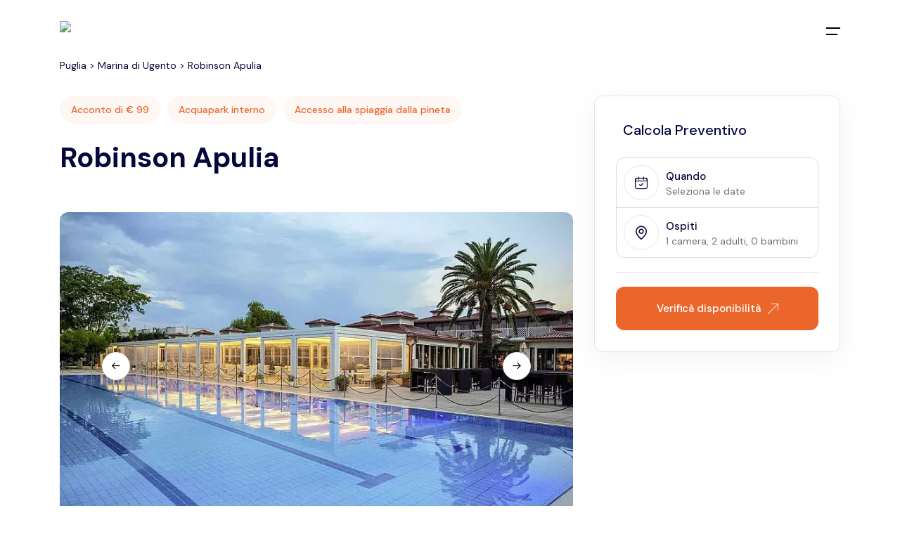

--- FILE ---
content_type: text/html; charset=utf-8
request_url: https://www.villaggiopuglia.it/villaggio/Robinson_Club_Apulia
body_size: 20669
content:
<!DOCTYPE html><html lang="it"><head><meta charSet="utf-8"/><meta name="viewport" content="width=device-width, initial-scale=1"/><link rel="preload" href="/_next/static/media/13971731025ec697-s.p.woff2" as="font" crossorigin="" type="font/woff2"/><link rel="preload" href="/_next/static/media/4261f91ea7100e2e-s.p.woff2" as="font" crossorigin="" type="font/woff2"/><link rel="preload" as="image" imageSrcSet="/_next/image?url=%2Fimg%2Flogo%2Flogo.png&amp;w=256&amp;q=75 1x, /_next/image?url=%2Fimg%2Flogo%2Flogo.png&amp;w=640&amp;q=75 2x"/><link rel="stylesheet" href="/_next/static/css/3e590218f309ffce.css" data-precedence="next"/><link rel="stylesheet" href="/_next/static/css/161be74d6058c6c1.css" data-precedence="next"/><link rel="stylesheet" href="/_next/static/css/8bccef92441861da.css" data-precedence="next"/><link rel="stylesheet" href="/_next/static/css/966417c15c5bf311.css" data-precedence="next"/><link rel="stylesheet" href="/_next/static/css/c200463a8f29817e.css" data-precedence="next"/><link rel="preload" as="script" fetchPriority="low" href="/_next/static/chunks/webpack-7749d9400826205b.js"/><script src="/_next/static/chunks/4bd1b696-fd7d001929fd06de.js" async="" type="ced9ba7dd597c6a7947500d4-text/javascript"></script><script src="/_next/static/chunks/525-d45a81b43d50f84d.js" async="" type="ced9ba7dd597c6a7947500d4-text/javascript"></script><script src="/_next/static/chunks/main-app-ed870928977ffb0e.js" async="" type="ced9ba7dd597c6a7947500d4-text/javascript"></script><script src="/_next/static/chunks/app/global-error-69fb5dba8efe041e.js" async="" type="ced9ba7dd597c6a7947500d4-text/javascript"></script><script src="/_next/static/chunks/app/layout-ee888a3ba0dbfce7.js" async="" type="ced9ba7dd597c6a7947500d4-text/javascript"></script><script src="/_next/static/chunks/261-a54f8466a865cc6e.js" async="" type="ced9ba7dd597c6a7947500d4-text/javascript"></script><script src="/_next/static/chunks/626-905a9daab0edb0f0.js" async="" type="ced9ba7dd597c6a7947500d4-text/javascript"></script><script src="/_next/static/chunks/201-4af811f03f2706fd.js" async="" type="ced9ba7dd597c6a7947500d4-text/javascript"></script><script src="/_next/static/chunks/744-657168f2eb36f339.js" async="" type="ced9ba7dd597c6a7947500d4-text/javascript"></script><script src="/_next/static/chunks/873-821bbf966b740fcf.js" async="" type="ced9ba7dd597c6a7947500d4-text/javascript"></script><script src="/_next/static/chunks/790-b13df2dea25a3abb.js" async="" type="ced9ba7dd597c6a7947500d4-text/javascript"></script><script src="/_next/static/chunks/103-505f8231e46a7f8a.js" async="" type="ced9ba7dd597c6a7947500d4-text/javascript"></script><script src="/_next/static/chunks/421-97c24f5689de6547.js" async="" type="ced9ba7dd597c6a7947500d4-text/javascript"></script><script src="/_next/static/chunks/app/villaggio/%5Bslug%5D/page-89e1684dc0a9e5fa.js" async="" type="ced9ba7dd597c6a7947500d4-text/javascript"></script><script src="/_next/static/chunks/109-254d2495ef61f15b.js" async="" type="ced9ba7dd597c6a7947500d4-text/javascript"></script><script src="/_next/static/chunks/app/page-04f91aa5db68a4d9.js" async="" type="ced9ba7dd597c6a7947500d4-text/javascript"></script><link rel="preload" href="https://www.googletagmanager.com/gtm.js?id=GTM-WVDVRC3" as="script"/><meta name="next-size-adjust" content=""/><meta name="theme-color" content="#ffffff"/><title>Robinson Apulia - Vacanze 2026 | Villaggio Puglia</title><meta name="description" content="Scopri un villaggio esclusivo in Puglia, ideale per famiglie e amanti del relax, con servizi di alta qualità e una posizione strategica."/><link rel="manifest" href="/manifest.json"/><meta name="robots" content="index, follow"/><meta name="msapplication-TileColor" content="#ffffff"/><meta name="msapplication-config" content="/browserconfig.xml"/><link rel="canonical" href="https://www.villaggiopuglia.it/villaggio/Robinson_Club_Apulia"/><meta property="og:title" content="Robinson Apulia - Vacanze 2026"/><meta property="og:description" content="Scopri un villaggio esclusivo in Puglia, ideale per famiglie e amanti del relax, con servizi di alta qualità e una posizione strategica."/><meta property="og:url" content="https://www.villaggiopuglia.it/villaggio/Robinson_Club_Apulia"/><meta property="og:site_name" content="Villaggio Puglia"/><meta property="og:locale" content="it_IT"/><meta property="og:image" content="https://static.evvai.com/foto/struttura/225/large/csm_AL_14734_Aerial_WOL_13ccedbfc1-52796.webp"/><meta property="og:image:alt" content="Robinson Apulia - Vacanze 2026"/><meta property="og:type" content="article"/><meta name="twitter:card" content="summary_large_image"/><meta name="twitter:title" content="Robinson Apulia - Vacanze 2026"/><meta name="twitter:description" content="Scopri un villaggio esclusivo in Puglia, ideale per famiglie e amanti del relax, con servizi di alta qualità e una posizione strategica."/><meta name="twitter:image" content="https://static.evvai.com/foto/struttura/225/large/csm_AL_14734_Aerial_WOL_13ccedbfc1-52796.webp"/><link rel="icon" href="/favicons/favicon-16x16.png" sizes="16x16" type="image/png"/><link rel="icon" href="/favicons/favicon-32x32.png" sizes="32x32" type="image/png"/><link rel="icon" href="/favicons/favicon-96x96.png" sizes="96x96" type="image/png"/><link rel="icon" href="/favicons/android-icon-192x192.png" sizes="192x192" type="image/png"/><link rel="apple-touch-icon" href="/favicons/apple-icon-57x57.png" sizes="57x57"/><link rel="apple-touch-icon" href="/favicons/apple-icon-60x60.png" sizes="60x60"/><link rel="apple-touch-icon" href="/favicons/apple-icon-72x72.png" sizes="72x72"/><link rel="apple-touch-icon" href="/favicons/apple-icon-76x76.png" sizes="76x76"/><link rel="apple-touch-icon" href="/favicons/apple-icon-114x114.png" sizes="114x114"/><link rel="apple-touch-icon" href="/favicons/apple-icon-120x120.png" sizes="120x120"/><link rel="apple-touch-icon" href="/favicons/apple-icon-144x144.png" sizes="144x144"/><link rel="apple-touch-icon" href="/favicons/apple-icon-152x152.png" sizes="152x152"/><link rel="apple-touch-icon" href="/favicons/apple-icon-180x180.png" sizes="180x180"/><link rel="apple-touch-icon-precomposed" href="/favicons/apple-icon-precomposed.png"/><link rel="icon" href="/favicons/ms-icon-70x70.png" sizes="70x70"/><link rel="icon" href="/favicons/ms-icon-144x144.png" sizes="144x144"/><link rel="icon" href="/favicons/ms-icon-150x150.png" sizes="150x150"/><link rel="icon" href="/favicons/ms-icon-310x310.png" sizes="310x310"/><script type="ced9ba7dd597c6a7947500d4-text/javascript">document.querySelectorAll('body link[rel="icon"], body link[rel="apple-touch-icon"]').forEach(el => document.head.appendChild(el))</script><meta name="sentry-trace" content="cff40a6f233053b5850cf373a564e4f9-f0267781568402ee-0"/><meta name="baggage" content="sentry-environment=production,sentry-release=4a1830f81a4376a68c1fa13b6b7b1256dca88fcf,sentry-public_key=4b2c4bd9d749babd1d341dacd0f786f0,sentry-trace_id=cff40a6f233053b5850cf373a564e4f9,sentry-org_id=4506746380943360,sentry-sampled=false,sentry-sample_rand=0.4836488004004942"/><script src="/_next/static/chunks/polyfills-42372ed130431b0a.js" noModule="" type="ced9ba7dd597c6a7947500d4-text/javascript"></script></head><body class="__className_6e5d6a"><script type="ced9ba7dd597c6a7947500d4-text/javascript">(self.__next_s=self.__next_s||[]).push([0,{"children":"\n            if (typeof window !== 'undefined' && typeof window.TrackerStorageType === 'undefined') {\n              window.TrackerStorageType = {\n                Cookie: 'Cookie',\n                LocalStorage: 'LocalStorage',\n                SessionStorage: 'SessionStorage'\n              };\n            }\n          ","id":"iubenda-shim"}])</script><main><script type="application/ld+json">{"@context":"https://schema.org","@type":"Resort","name":"Robinson Apulia","image":"https://static.evvai.com/foto/struttura/225/large/csm_AL_14734_Aerial_WOL_13ccedbfc1-52796.webp","description":"Scopri un villaggio esclusivo in Puglia, ideale per famiglie e amanti del relax, con servizi di alta qualità e una posizione strategica.","url":"https://www.villaggiopuglia.it/villaggio/Robinson_Club_Apulia","priceRange":"€140","address":{"@type":"PostalAddress","streetAddress":"Località Fontanelle","addressLocality":"Marina di Ugento","postalCode":"73059","addressCountry":"IT"}}</script><header class="header -type-1 js-header "><div class="header__container container"><div class="headerMobile__left"><button class="header__menuBtn js-menu-button"><span class="sr-only">Apri menu</span><i class="icon-main-menu"></i></button></div><div class="header__logo"><a class="header__logo" href="/"><img alt="Villaggio Puglia" width="240" height="42" decoding="async" data-nimg="1" style="color:transparent;width:auto;height:auto;max-height:50px" srcSet="/_next/image?url=%2Fimg%2Flogo%2Flogo.png&amp;w=256&amp;q=75 1x, /_next/image?url=%2Fimg%2Flogo%2Flogo.png&amp;w=640&amp;q=75 2x" src="/_next/image?url=%2Fimg%2Flogo%2Flogo.png&amp;w=640&amp;q=75"/></a></div><div class="headerMobile__right"></div><div class="header__right"><button class="header__menuBtn ml-30 js-menu-button" aria-label="Apri menu principale"><i class="icon-main-menu"></i></button></div></div></header><div data-aos="fade" class="menu js-menu " style="pointer-events:none;visibility:hidden"><div class="menu__overlay js-menu-button"></div><div class="menu__container"><div class="menu__header"><h4>Villaggi in Puglia</h4><button class="js-menu-button"><i class="icon-cross text-10"></i></button></div><div class="menu__content"><ul class="menuNav js-navList -is-active" style="max-height:calc(100vh - 262px);overflow-y:auto"><li class="menuNav__item"><a href="/">Puglia (<!-- -->58<!-- -->)</a></li><li class="menuNav__item"><a href="/villaggi/salento">Salento (<!-- -->29<!-- -->)</a></li><li class="menuNav__item"><a href="/villaggi/gargano">Gargano (<!-- -->17<!-- -->)</a></li><li class="menuNav__item -has-submenu js-has-submenu"><span class=" d-flex item-center"><span class="subMenuMy">Località Top</span></span><ul style="max-height:0px;transition:0.6s"><li><a style="padding-left:15px;font-size:17px" href="/villaggi/peschici">Peschici<!-- --> (<!-- -->13<!-- -->)</a></li><li><a style="padding-left:15px;font-size:17px" href="/villaggi/paglianza">Località Paglianza<!-- --> (<!-- -->12<!-- -->)</a></li><li><a style="padding-left:15px;font-size:17px" href="/villaggi/torre-dell-orso">Torre dell&#x27;Orso<!-- --> (<!-- -->11<!-- -->)</a></li><li><a style="padding-left:15px;font-size:17px" href="/villaggi/vieste">Vieste<!-- --> (<!-- -->11<!-- -->)</a></li><li><a style="padding-left:15px;font-size:17px" href="/villaggi/vernole">Vernole<!-- --> (<!-- -->10<!-- -->)</a></li><li><a style="padding-left:15px;font-size:17px" href="/villaggi/conca-specchiulla">Conca Specchiulla<!-- --> (<!-- -->10<!-- -->)</a></li><li><a style="padding-left:15px;font-size:17px" href="/villaggi/frassanito">Frassanito<!-- --> (<!-- -->10<!-- -->)</a></li><li><a style="padding-left:15px;font-size:17px" href="/villaggi/marina-di-ginosa">Marina di Ginosa<!-- --> (<!-- -->9<!-- -->)</a></li></ul></li></ul></div><div class="menu__footer"><i class="icon-headphone text-50"></i><div class="text-20 lh-12 fw-500 mt-20"><div>Parla con i nostri esperti</div><div class="text-accent-1">0833 524416</div></div><div class="d-flex items-center x-gap-10 pt-30"><div><a href="https://www.facebook.com/Evvaicom/?locale=it_IT" class="d-block" target="_blank" rel="noopener noreferrer"><i class="icon-facebook"></i><span class="sr-only">Visita la nostra pagina Facebook</span></a></div><div><a href="https://www.instagram.com/evvaicom/?hl=it" class="d-block" target="_blank" rel="noopener noreferrer"><i class="icon-instagram"></i><span class="sr-only">Visita il nostro profilo Instagram</span></a></div><div><a href="https://it.linkedin.com/company/evvai-com" class="d-block" target="_blank" rel="noopener noreferrer"><i class="icon-linkedin"></i><span class="sr-only">Visita la nostra pagina LinkedIn</span></a></div></div></div></div></div><div class="container"><div class="row justify-between pb-30 mt-80"><div class="col-auto"><nav class="text-14 flex items-center gap-2" aria-label="breadcrumb" itemScope="" itemType="https://schema.org/BreadcrumbList"><span itemProp="itemListElement" itemScope="" itemType="https://schema.org/ListItem"><a itemProp="item" class="text-blue-500 hover:underline" href="/"><span itemProp="name">Puglia</span></a><meta itemProp="position" content="1"/></span><span> &gt; </span><span itemProp="itemListElement" itemScope="" itemType="https://schema.org/ListItem"><a itemProp="item" class="text-blue-500 hover:underline" href="/villaggi/marina-di-ugento"><span itemProp="name">Marina di Ugento</span></a><meta itemProp="position" content="2"/></span><span> &gt; </span><span itemProp="itemListElement" itemScope="" itemType="https://schema.org/ListItem"><span itemProp="name" class="text-gray-700">Robinson Apulia</span><meta itemProp="position" content="3"/></span></nav></div></div></div><section class="js-pin-container"><div class="container"><div class="row y-gap-30 justify-between"><div class="col-lg-8"><div class=""><div class="row x-gap-10 y-gap-10 items-center"><div class="col-auto"><button class="button -accent-1 text-14 py-5 px-15 bg-accent-1-05 text-accent-1 rounded-200">Acconto di € 99</button></div><div class="col-auto"><button class="button -accent-1 text-14 py-5 px-15 bg-accent-1-05 text-accent-1 rounded-200">Acquapark interno</button></div><div class="col-auto"><button class="button -accent-1 text-14 py-5 px-15 bg-accent-1-05 text-accent-1 rounded-200">Accesso alla spiaggia dalla pineta</button></div></div><h1 class="text-40 sm:text-30 lh-14 mt-20">Robinson Apulia</h1><div class="row y-gap-20 justify-between pt-20"><div class="col-auto"><div class="row x-gap-20 y-gap-20 items-center"></div></div></div></div><div class="row justify-center pt-30"><div class="col-12"><div class="relative overflow-hidden js-section-slider" style="position:relative"><div class="swiper-wrapper" style="height:438px"><div class="swiper w-100 overflow-visible" style="max-width:100%"><div class="swiper-wrapper"><div class="swiper-slide"><div class="swiper-slide"><img alt="Struttura" loading="lazy" width="850" height="510" decoding="async" data-nimg="1" class="img-cover rounded-12" style="color:transparent;width:100%;height:438px;object-fit:cover" sizes="(max-width: 768px) 100vw, (max-width: 1200px) 100vw, 1200px" srcSet="/_next/image?url=https%3A%2F%2Fstatic.evvai.com%2Ffoto%2Fstruttura%2F225%2Flarge%2Frobinson-club-apulia-43643.webp&amp;w=640&amp;q=75 640w, /_next/image?url=https%3A%2F%2Fstatic.evvai.com%2Ffoto%2Fstruttura%2F225%2Flarge%2Frobinson-club-apulia-43643.webp&amp;w=750&amp;q=75 750w, /_next/image?url=https%3A%2F%2Fstatic.evvai.com%2Ffoto%2Fstruttura%2F225%2Flarge%2Frobinson-club-apulia-43643.webp&amp;w=828&amp;q=75 828w, /_next/image?url=https%3A%2F%2Fstatic.evvai.com%2Ffoto%2Fstruttura%2F225%2Flarge%2Frobinson-club-apulia-43643.webp&amp;w=1080&amp;q=75 1080w, /_next/image?url=https%3A%2F%2Fstatic.evvai.com%2Ffoto%2Fstruttura%2F225%2Flarge%2Frobinson-club-apulia-43643.webp&amp;w=1200&amp;q=75 1200w, /_next/image?url=https%3A%2F%2Fstatic.evvai.com%2Ffoto%2Fstruttura%2F225%2Flarge%2Frobinson-club-apulia-43643.webp&amp;w=1920&amp;q=75 1920w, /_next/image?url=https%3A%2F%2Fstatic.evvai.com%2Ffoto%2Fstruttura%2F225%2Flarge%2Frobinson-club-apulia-43643.webp&amp;w=2048&amp;q=75 2048w, /_next/image?url=https%3A%2F%2Fstatic.evvai.com%2Ffoto%2Fstruttura%2F225%2Flarge%2Frobinson-club-apulia-43643.webp&amp;w=3840&amp;q=75 3840w" src="/_next/image?url=https%3A%2F%2Fstatic.evvai.com%2Ffoto%2Fstruttura%2F225%2Flarge%2Frobinson-club-apulia-43643.webp&amp;w=3840&amp;q=75"/></div></div><div class="swiper-slide"><div class="swiper-slide"><img alt="piscina" loading="lazy" width="850" height="510" decoding="async" data-nimg="1" class="img-cover rounded-12" style="color:transparent;width:100%;height:438px;object-fit:cover" sizes="(max-width: 768px) 100vw, (max-width: 1200px) 100vw, 1200px" srcSet="/_next/image?url=https%3A%2F%2Fstatic.evvai.com%2Ffoto%2Fstruttura%2F225%2Flarge%2Frobinson03-48265.webp&amp;w=640&amp;q=75 640w, /_next/image?url=https%3A%2F%2Fstatic.evvai.com%2Ffoto%2Fstruttura%2F225%2Flarge%2Frobinson03-48265.webp&amp;w=750&amp;q=75 750w, /_next/image?url=https%3A%2F%2Fstatic.evvai.com%2Ffoto%2Fstruttura%2F225%2Flarge%2Frobinson03-48265.webp&amp;w=828&amp;q=75 828w, /_next/image?url=https%3A%2F%2Fstatic.evvai.com%2Ffoto%2Fstruttura%2F225%2Flarge%2Frobinson03-48265.webp&amp;w=1080&amp;q=75 1080w, /_next/image?url=https%3A%2F%2Fstatic.evvai.com%2Ffoto%2Fstruttura%2F225%2Flarge%2Frobinson03-48265.webp&amp;w=1200&amp;q=75 1200w, /_next/image?url=https%3A%2F%2Fstatic.evvai.com%2Ffoto%2Fstruttura%2F225%2Flarge%2Frobinson03-48265.webp&amp;w=1920&amp;q=75 1920w, /_next/image?url=https%3A%2F%2Fstatic.evvai.com%2Ffoto%2Fstruttura%2F225%2Flarge%2Frobinson03-48265.webp&amp;w=2048&amp;q=75 2048w, /_next/image?url=https%3A%2F%2Fstatic.evvai.com%2Ffoto%2Fstruttura%2F225%2Flarge%2Frobinson03-48265.webp&amp;w=3840&amp;q=75 3840w" src="/_next/image?url=https%3A%2F%2Fstatic.evvai.com%2Ffoto%2Fstruttura%2F225%2Flarge%2Frobinson03-48265.webp&amp;w=3840&amp;q=75"/></div></div><div class="swiper-slide"><div class="swiper-slide"><img alt="piscina" loading="lazy" width="850" height="510" decoding="async" data-nimg="1" class="img-cover rounded-12" style="color:transparent;width:100%;height:438px;object-fit:cover" sizes="(max-width: 768px) 100vw, (max-width: 1200px) 100vw, 1200px" srcSet="/_next/image?url=https%3A%2F%2Fstatic.evvai.com%2Ffoto%2Fstruttura%2F225%2Flarge%2Frobinson06-48268.webp&amp;w=640&amp;q=75 640w, /_next/image?url=https%3A%2F%2Fstatic.evvai.com%2Ffoto%2Fstruttura%2F225%2Flarge%2Frobinson06-48268.webp&amp;w=750&amp;q=75 750w, /_next/image?url=https%3A%2F%2Fstatic.evvai.com%2Ffoto%2Fstruttura%2F225%2Flarge%2Frobinson06-48268.webp&amp;w=828&amp;q=75 828w, /_next/image?url=https%3A%2F%2Fstatic.evvai.com%2Ffoto%2Fstruttura%2F225%2Flarge%2Frobinson06-48268.webp&amp;w=1080&amp;q=75 1080w, /_next/image?url=https%3A%2F%2Fstatic.evvai.com%2Ffoto%2Fstruttura%2F225%2Flarge%2Frobinson06-48268.webp&amp;w=1200&amp;q=75 1200w, /_next/image?url=https%3A%2F%2Fstatic.evvai.com%2Ffoto%2Fstruttura%2F225%2Flarge%2Frobinson06-48268.webp&amp;w=1920&amp;q=75 1920w, /_next/image?url=https%3A%2F%2Fstatic.evvai.com%2Ffoto%2Fstruttura%2F225%2Flarge%2Frobinson06-48268.webp&amp;w=2048&amp;q=75 2048w, /_next/image?url=https%3A%2F%2Fstatic.evvai.com%2Ffoto%2Fstruttura%2F225%2Flarge%2Frobinson06-48268.webp&amp;w=3840&amp;q=75 3840w" src="/_next/image?url=https%3A%2F%2Fstatic.evvai.com%2Ffoto%2Fstruttura%2F225%2Flarge%2Frobinson06-48268.webp&amp;w=3840&amp;q=75"/></div></div><div class="swiper-slide"><div class="swiper-slide"><img alt="Sistemazioni" loading="lazy" width="850" height="510" decoding="async" data-nimg="1" class="img-cover rounded-12" style="color:transparent;width:100%;height:438px;object-fit:cover" sizes="(max-width: 768px) 100vw, (max-width: 1200px) 100vw, 1200px" srcSet="/_next/image?url=https%3A%2F%2Fstatic.evvai.com%2Ffoto%2Fstruttura%2F225%2Flarge%2Frobinson-club-apulia-43614.webp&amp;w=640&amp;q=75 640w, /_next/image?url=https%3A%2F%2Fstatic.evvai.com%2Ffoto%2Fstruttura%2F225%2Flarge%2Frobinson-club-apulia-43614.webp&amp;w=750&amp;q=75 750w, /_next/image?url=https%3A%2F%2Fstatic.evvai.com%2Ffoto%2Fstruttura%2F225%2Flarge%2Frobinson-club-apulia-43614.webp&amp;w=828&amp;q=75 828w, /_next/image?url=https%3A%2F%2Fstatic.evvai.com%2Ffoto%2Fstruttura%2F225%2Flarge%2Frobinson-club-apulia-43614.webp&amp;w=1080&amp;q=75 1080w, /_next/image?url=https%3A%2F%2Fstatic.evvai.com%2Ffoto%2Fstruttura%2F225%2Flarge%2Frobinson-club-apulia-43614.webp&amp;w=1200&amp;q=75 1200w, /_next/image?url=https%3A%2F%2Fstatic.evvai.com%2Ffoto%2Fstruttura%2F225%2Flarge%2Frobinson-club-apulia-43614.webp&amp;w=1920&amp;q=75 1920w, /_next/image?url=https%3A%2F%2Fstatic.evvai.com%2Ffoto%2Fstruttura%2F225%2Flarge%2Frobinson-club-apulia-43614.webp&amp;w=2048&amp;q=75 2048w, /_next/image?url=https%3A%2F%2Fstatic.evvai.com%2Ffoto%2Fstruttura%2F225%2Flarge%2Frobinson-club-apulia-43614.webp&amp;w=3840&amp;q=75 3840w" src="/_next/image?url=https%3A%2F%2Fstatic.evvai.com%2Ffoto%2Fstruttura%2F225%2Flarge%2Frobinson-club-apulia-43614.webp&amp;w=3840&amp;q=75"/></div></div><div class="swiper-slide"><div class="swiper-slide"><img alt="struttura" loading="lazy" width="850" height="510" decoding="async" data-nimg="1" class="img-cover rounded-12" style="color:transparent;width:100%;height:438px;object-fit:cover" sizes="(max-width: 768px) 100vw, (max-width: 1200px) 100vw, 1200px" srcSet="/_next/image?url=https%3A%2F%2Fstatic.evvai.com%2Ffoto%2Fstruttura%2F225%2Flarge%2Frobinson00-48262.webp&amp;w=640&amp;q=75 640w, /_next/image?url=https%3A%2F%2Fstatic.evvai.com%2Ffoto%2Fstruttura%2F225%2Flarge%2Frobinson00-48262.webp&amp;w=750&amp;q=75 750w, /_next/image?url=https%3A%2F%2Fstatic.evvai.com%2Ffoto%2Fstruttura%2F225%2Flarge%2Frobinson00-48262.webp&amp;w=828&amp;q=75 828w, /_next/image?url=https%3A%2F%2Fstatic.evvai.com%2Ffoto%2Fstruttura%2F225%2Flarge%2Frobinson00-48262.webp&amp;w=1080&amp;q=75 1080w, /_next/image?url=https%3A%2F%2Fstatic.evvai.com%2Ffoto%2Fstruttura%2F225%2Flarge%2Frobinson00-48262.webp&amp;w=1200&amp;q=75 1200w, /_next/image?url=https%3A%2F%2Fstatic.evvai.com%2Ffoto%2Fstruttura%2F225%2Flarge%2Frobinson00-48262.webp&amp;w=1920&amp;q=75 1920w, /_next/image?url=https%3A%2F%2Fstatic.evvai.com%2Ffoto%2Fstruttura%2F225%2Flarge%2Frobinson00-48262.webp&amp;w=2048&amp;q=75 2048w, /_next/image?url=https%3A%2F%2Fstatic.evvai.com%2Ffoto%2Fstruttura%2F225%2Flarge%2Frobinson00-48262.webp&amp;w=3840&amp;q=75 3840w" src="/_next/image?url=https%3A%2F%2Fstatic.evvai.com%2Ffoto%2Fstruttura%2F225%2Flarge%2Frobinson00-48262.webp&amp;w=3840&amp;q=75"/></div></div><div class="swiper-slide"><div class="swiper-slide"><img alt="Sistemazioni" loading="lazy" width="850" height="510" decoding="async" data-nimg="1" class="img-cover rounded-12" style="color:transparent;width:100%;height:438px;object-fit:cover" sizes="(max-width: 768px) 100vw, (max-width: 1200px) 100vw, 1200px" srcSet="/_next/image?url=https%3A%2F%2Fstatic.evvai.com%2Ffoto%2Fstruttura%2F225%2Flarge%2Frobinson-club-apulia-43615.webp&amp;w=640&amp;q=75 640w, /_next/image?url=https%3A%2F%2Fstatic.evvai.com%2Ffoto%2Fstruttura%2F225%2Flarge%2Frobinson-club-apulia-43615.webp&amp;w=750&amp;q=75 750w, /_next/image?url=https%3A%2F%2Fstatic.evvai.com%2Ffoto%2Fstruttura%2F225%2Flarge%2Frobinson-club-apulia-43615.webp&amp;w=828&amp;q=75 828w, /_next/image?url=https%3A%2F%2Fstatic.evvai.com%2Ffoto%2Fstruttura%2F225%2Flarge%2Frobinson-club-apulia-43615.webp&amp;w=1080&amp;q=75 1080w, /_next/image?url=https%3A%2F%2Fstatic.evvai.com%2Ffoto%2Fstruttura%2F225%2Flarge%2Frobinson-club-apulia-43615.webp&amp;w=1200&amp;q=75 1200w, /_next/image?url=https%3A%2F%2Fstatic.evvai.com%2Ffoto%2Fstruttura%2F225%2Flarge%2Frobinson-club-apulia-43615.webp&amp;w=1920&amp;q=75 1920w, /_next/image?url=https%3A%2F%2Fstatic.evvai.com%2Ffoto%2Fstruttura%2F225%2Flarge%2Frobinson-club-apulia-43615.webp&amp;w=2048&amp;q=75 2048w, /_next/image?url=https%3A%2F%2Fstatic.evvai.com%2Ffoto%2Fstruttura%2F225%2Flarge%2Frobinson-club-apulia-43615.webp&amp;w=3840&amp;q=75 3840w" src="/_next/image?url=https%3A%2F%2Fstatic.evvai.com%2Ffoto%2Fstruttura%2F225%2Flarge%2Frobinson-club-apulia-43615.webp&amp;w=3840&amp;q=75"/></div></div><div class="swiper-slide"><div class="swiper-slide"><img alt="Sistemazioni" loading="lazy" width="850" height="510" decoding="async" data-nimg="1" class="img-cover rounded-12" style="color:transparent;width:100%;height:438px;object-fit:cover" sizes="(max-width: 768px) 100vw, (max-width: 1200px) 100vw, 1200px" srcSet="/_next/image?url=https%3A%2F%2Fstatic.evvai.com%2Ffoto%2Fstruttura%2F225%2Flarge%2Frobinson-club-apulia-43644.webp&amp;w=640&amp;q=75 640w, /_next/image?url=https%3A%2F%2Fstatic.evvai.com%2Ffoto%2Fstruttura%2F225%2Flarge%2Frobinson-club-apulia-43644.webp&amp;w=750&amp;q=75 750w, /_next/image?url=https%3A%2F%2Fstatic.evvai.com%2Ffoto%2Fstruttura%2F225%2Flarge%2Frobinson-club-apulia-43644.webp&amp;w=828&amp;q=75 828w, /_next/image?url=https%3A%2F%2Fstatic.evvai.com%2Ffoto%2Fstruttura%2F225%2Flarge%2Frobinson-club-apulia-43644.webp&amp;w=1080&amp;q=75 1080w, /_next/image?url=https%3A%2F%2Fstatic.evvai.com%2Ffoto%2Fstruttura%2F225%2Flarge%2Frobinson-club-apulia-43644.webp&amp;w=1200&amp;q=75 1200w, /_next/image?url=https%3A%2F%2Fstatic.evvai.com%2Ffoto%2Fstruttura%2F225%2Flarge%2Frobinson-club-apulia-43644.webp&amp;w=1920&amp;q=75 1920w, /_next/image?url=https%3A%2F%2Fstatic.evvai.com%2Ffoto%2Fstruttura%2F225%2Flarge%2Frobinson-club-apulia-43644.webp&amp;w=2048&amp;q=75 2048w, /_next/image?url=https%3A%2F%2Fstatic.evvai.com%2Ffoto%2Fstruttura%2F225%2Flarge%2Frobinson-club-apulia-43644.webp&amp;w=3840&amp;q=75 3840w" src="/_next/image?url=https%3A%2F%2Fstatic.evvai.com%2Ffoto%2Fstruttura%2F225%2Flarge%2Frobinson-club-apulia-43644.webp&amp;w=3840&amp;q=75"/></div></div><div class="swiper-slide"><div class="swiper-slide"><img alt="Sistemazioni" loading="lazy" width="850" height="510" decoding="async" data-nimg="1" class="img-cover rounded-12" style="color:transparent;width:100%;height:438px;object-fit:cover" sizes="(max-width: 768px) 100vw, (max-width: 1200px) 100vw, 1200px" srcSet="/_next/image?url=https%3A%2F%2Fstatic.evvai.com%2Ffoto%2Fstruttura%2F225%2Flarge%2Frobinson-club-apulia-43646.webp&amp;w=640&amp;q=75 640w, /_next/image?url=https%3A%2F%2Fstatic.evvai.com%2Ffoto%2Fstruttura%2F225%2Flarge%2Frobinson-club-apulia-43646.webp&amp;w=750&amp;q=75 750w, /_next/image?url=https%3A%2F%2Fstatic.evvai.com%2Ffoto%2Fstruttura%2F225%2Flarge%2Frobinson-club-apulia-43646.webp&amp;w=828&amp;q=75 828w, /_next/image?url=https%3A%2F%2Fstatic.evvai.com%2Ffoto%2Fstruttura%2F225%2Flarge%2Frobinson-club-apulia-43646.webp&amp;w=1080&amp;q=75 1080w, /_next/image?url=https%3A%2F%2Fstatic.evvai.com%2Ffoto%2Fstruttura%2F225%2Flarge%2Frobinson-club-apulia-43646.webp&amp;w=1200&amp;q=75 1200w, /_next/image?url=https%3A%2F%2Fstatic.evvai.com%2Ffoto%2Fstruttura%2F225%2Flarge%2Frobinson-club-apulia-43646.webp&amp;w=1920&amp;q=75 1920w, /_next/image?url=https%3A%2F%2Fstatic.evvai.com%2Ffoto%2Fstruttura%2F225%2Flarge%2Frobinson-club-apulia-43646.webp&amp;w=2048&amp;q=75 2048w, /_next/image?url=https%3A%2F%2Fstatic.evvai.com%2Ffoto%2Fstruttura%2F225%2Flarge%2Frobinson-club-apulia-43646.webp&amp;w=3840&amp;q=75 3840w" src="/_next/image?url=https%3A%2F%2Fstatic.evvai.com%2Ffoto%2Fstruttura%2F225%2Flarge%2Frobinson-club-apulia-43646.webp&amp;w=3840&amp;q=75"/></div></div><div class="swiper-slide"><div class="swiper-slide"><img alt="Sistemazioni" loading="lazy" width="850" height="510" decoding="async" data-nimg="1" class="img-cover rounded-12" style="color:transparent;width:100%;height:438px;object-fit:cover" sizes="(max-width: 768px) 100vw, (max-width: 1200px) 100vw, 1200px" srcSet="/_next/image?url=https%3A%2F%2Fstatic.evvai.com%2Ffoto%2Fstruttura%2F225%2Flarge%2Frobinson-club-apulia-43645.webp&amp;w=640&amp;q=75 640w, /_next/image?url=https%3A%2F%2Fstatic.evvai.com%2Ffoto%2Fstruttura%2F225%2Flarge%2Frobinson-club-apulia-43645.webp&amp;w=750&amp;q=75 750w, /_next/image?url=https%3A%2F%2Fstatic.evvai.com%2Ffoto%2Fstruttura%2F225%2Flarge%2Frobinson-club-apulia-43645.webp&amp;w=828&amp;q=75 828w, /_next/image?url=https%3A%2F%2Fstatic.evvai.com%2Ffoto%2Fstruttura%2F225%2Flarge%2Frobinson-club-apulia-43645.webp&amp;w=1080&amp;q=75 1080w, /_next/image?url=https%3A%2F%2Fstatic.evvai.com%2Ffoto%2Fstruttura%2F225%2Flarge%2Frobinson-club-apulia-43645.webp&amp;w=1200&amp;q=75 1200w, /_next/image?url=https%3A%2F%2Fstatic.evvai.com%2Ffoto%2Fstruttura%2F225%2Flarge%2Frobinson-club-apulia-43645.webp&amp;w=1920&amp;q=75 1920w, /_next/image?url=https%3A%2F%2Fstatic.evvai.com%2Ffoto%2Fstruttura%2F225%2Flarge%2Frobinson-club-apulia-43645.webp&amp;w=2048&amp;q=75 2048w, /_next/image?url=https%3A%2F%2Fstatic.evvai.com%2Ffoto%2Fstruttura%2F225%2Flarge%2Frobinson-club-apulia-43645.webp&amp;w=3840&amp;q=75 3840w" src="/_next/image?url=https%3A%2F%2Fstatic.evvai.com%2Ffoto%2Fstruttura%2F225%2Flarge%2Frobinson-club-apulia-43645.webp&amp;w=3840&amp;q=75"/></div></div><div class="swiper-slide"><div class="swiper-slide"><img alt="Sistemazioni" loading="lazy" width="850" height="510" decoding="async" data-nimg="1" class="img-cover rounded-12" style="color:transparent;width:100%;height:438px;object-fit:cover" sizes="(max-width: 768px) 100vw, (max-width: 1200px) 100vw, 1200px" srcSet="/_next/image?url=https%3A%2F%2Fstatic.evvai.com%2Ffoto%2Fstruttura%2F225%2Flarge%2Frobinson-club-apulia-43647.webp&amp;w=640&amp;q=75 640w, /_next/image?url=https%3A%2F%2Fstatic.evvai.com%2Ffoto%2Fstruttura%2F225%2Flarge%2Frobinson-club-apulia-43647.webp&amp;w=750&amp;q=75 750w, /_next/image?url=https%3A%2F%2Fstatic.evvai.com%2Ffoto%2Fstruttura%2F225%2Flarge%2Frobinson-club-apulia-43647.webp&amp;w=828&amp;q=75 828w, /_next/image?url=https%3A%2F%2Fstatic.evvai.com%2Ffoto%2Fstruttura%2F225%2Flarge%2Frobinson-club-apulia-43647.webp&amp;w=1080&amp;q=75 1080w, /_next/image?url=https%3A%2F%2Fstatic.evvai.com%2Ffoto%2Fstruttura%2F225%2Flarge%2Frobinson-club-apulia-43647.webp&amp;w=1200&amp;q=75 1200w, /_next/image?url=https%3A%2F%2Fstatic.evvai.com%2Ffoto%2Fstruttura%2F225%2Flarge%2Frobinson-club-apulia-43647.webp&amp;w=1920&amp;q=75 1920w, /_next/image?url=https%3A%2F%2Fstatic.evvai.com%2Ffoto%2Fstruttura%2F225%2Flarge%2Frobinson-club-apulia-43647.webp&amp;w=2048&amp;q=75 2048w, /_next/image?url=https%3A%2F%2Fstatic.evvai.com%2Ffoto%2Fstruttura%2F225%2Flarge%2Frobinson-club-apulia-43647.webp&amp;w=3840&amp;q=75 3840w" src="/_next/image?url=https%3A%2F%2Fstatic.evvai.com%2Ffoto%2Fstruttura%2F225%2Flarge%2Frobinson-club-apulia-43647.webp&amp;w=3840&amp;q=75"/></div></div><div class="swiper-slide"><div class="swiper-slide"><img alt="Sistemazioni" loading="lazy" width="850" height="510" decoding="async" data-nimg="1" class="img-cover rounded-12" style="color:transparent;width:100%;height:438px;object-fit:cover" sizes="(max-width: 768px) 100vw, (max-width: 1200px) 100vw, 1200px" srcSet="/_next/image?url=https%3A%2F%2Fstatic.evvai.com%2Ffoto%2Fstruttura%2F225%2Flarge%2Frobinson-club-apulia-43648.webp&amp;w=640&amp;q=75 640w, /_next/image?url=https%3A%2F%2Fstatic.evvai.com%2Ffoto%2Fstruttura%2F225%2Flarge%2Frobinson-club-apulia-43648.webp&amp;w=750&amp;q=75 750w, /_next/image?url=https%3A%2F%2Fstatic.evvai.com%2Ffoto%2Fstruttura%2F225%2Flarge%2Frobinson-club-apulia-43648.webp&amp;w=828&amp;q=75 828w, /_next/image?url=https%3A%2F%2Fstatic.evvai.com%2Ffoto%2Fstruttura%2F225%2Flarge%2Frobinson-club-apulia-43648.webp&amp;w=1080&amp;q=75 1080w, /_next/image?url=https%3A%2F%2Fstatic.evvai.com%2Ffoto%2Fstruttura%2F225%2Flarge%2Frobinson-club-apulia-43648.webp&amp;w=1200&amp;q=75 1200w, /_next/image?url=https%3A%2F%2Fstatic.evvai.com%2Ffoto%2Fstruttura%2F225%2Flarge%2Frobinson-club-apulia-43648.webp&amp;w=1920&amp;q=75 1920w, /_next/image?url=https%3A%2F%2Fstatic.evvai.com%2Ffoto%2Fstruttura%2F225%2Flarge%2Frobinson-club-apulia-43648.webp&amp;w=2048&amp;q=75 2048w, /_next/image?url=https%3A%2F%2Fstatic.evvai.com%2Ffoto%2Fstruttura%2F225%2Flarge%2Frobinson-club-apulia-43648.webp&amp;w=3840&amp;q=75 3840w" src="/_next/image?url=https%3A%2F%2Fstatic.evvai.com%2Ffoto%2Fstruttura%2F225%2Flarge%2Frobinson-club-apulia-43648.webp&amp;w=3840&amp;q=75"/></div></div><div class="swiper-slide"><div class="swiper-slide"><img alt="Sistemazioni" loading="lazy" width="850" height="510" decoding="async" data-nimg="1" class="img-cover rounded-12" style="color:transparent;width:100%;height:438px;object-fit:cover" sizes="(max-width: 768px) 100vw, (max-width: 1200px) 100vw, 1200px" srcSet="/_next/image?url=https%3A%2F%2Fstatic.evvai.com%2Ffoto%2Fstruttura%2F225%2Flarge%2Frobinson-club-apulia-43650.webp&amp;w=640&amp;q=75 640w, /_next/image?url=https%3A%2F%2Fstatic.evvai.com%2Ffoto%2Fstruttura%2F225%2Flarge%2Frobinson-club-apulia-43650.webp&amp;w=750&amp;q=75 750w, /_next/image?url=https%3A%2F%2Fstatic.evvai.com%2Ffoto%2Fstruttura%2F225%2Flarge%2Frobinson-club-apulia-43650.webp&amp;w=828&amp;q=75 828w, /_next/image?url=https%3A%2F%2Fstatic.evvai.com%2Ffoto%2Fstruttura%2F225%2Flarge%2Frobinson-club-apulia-43650.webp&amp;w=1080&amp;q=75 1080w, /_next/image?url=https%3A%2F%2Fstatic.evvai.com%2Ffoto%2Fstruttura%2F225%2Flarge%2Frobinson-club-apulia-43650.webp&amp;w=1200&amp;q=75 1200w, /_next/image?url=https%3A%2F%2Fstatic.evvai.com%2Ffoto%2Fstruttura%2F225%2Flarge%2Frobinson-club-apulia-43650.webp&amp;w=1920&amp;q=75 1920w, /_next/image?url=https%3A%2F%2Fstatic.evvai.com%2Ffoto%2Fstruttura%2F225%2Flarge%2Frobinson-club-apulia-43650.webp&amp;w=2048&amp;q=75 2048w, /_next/image?url=https%3A%2F%2Fstatic.evvai.com%2Ffoto%2Fstruttura%2F225%2Flarge%2Frobinson-club-apulia-43650.webp&amp;w=3840&amp;q=75 3840w" src="/_next/image?url=https%3A%2F%2Fstatic.evvai.com%2Ffoto%2Fstruttura%2F225%2Flarge%2Frobinson-club-apulia-43650.webp&amp;w=3840&amp;q=75"/></div></div><div class="swiper-slide"><div class="swiper-slide"><img alt="Sistemazioni" loading="lazy" width="850" height="510" decoding="async" data-nimg="1" class="img-cover rounded-12" style="color:transparent;width:100%;height:438px;object-fit:cover" sizes="(max-width: 768px) 100vw, (max-width: 1200px) 100vw, 1200px" srcSet="/_next/image?url=https%3A%2F%2Fstatic.evvai.com%2Ffoto%2Fstruttura%2F225%2Flarge%2Frobinson-club-apulia-43649.webp&amp;w=640&amp;q=75 640w, /_next/image?url=https%3A%2F%2Fstatic.evvai.com%2Ffoto%2Fstruttura%2F225%2Flarge%2Frobinson-club-apulia-43649.webp&amp;w=750&amp;q=75 750w, /_next/image?url=https%3A%2F%2Fstatic.evvai.com%2Ffoto%2Fstruttura%2F225%2Flarge%2Frobinson-club-apulia-43649.webp&amp;w=828&amp;q=75 828w, /_next/image?url=https%3A%2F%2Fstatic.evvai.com%2Ffoto%2Fstruttura%2F225%2Flarge%2Frobinson-club-apulia-43649.webp&amp;w=1080&amp;q=75 1080w, /_next/image?url=https%3A%2F%2Fstatic.evvai.com%2Ffoto%2Fstruttura%2F225%2Flarge%2Frobinson-club-apulia-43649.webp&amp;w=1200&amp;q=75 1200w, /_next/image?url=https%3A%2F%2Fstatic.evvai.com%2Ffoto%2Fstruttura%2F225%2Flarge%2Frobinson-club-apulia-43649.webp&amp;w=1920&amp;q=75 1920w, /_next/image?url=https%3A%2F%2Fstatic.evvai.com%2Ffoto%2Fstruttura%2F225%2Flarge%2Frobinson-club-apulia-43649.webp&amp;w=2048&amp;q=75 2048w, /_next/image?url=https%3A%2F%2Fstatic.evvai.com%2Ffoto%2Fstruttura%2F225%2Flarge%2Frobinson-club-apulia-43649.webp&amp;w=3840&amp;q=75 3840w" src="/_next/image?url=https%3A%2F%2Fstatic.evvai.com%2Ffoto%2Fstruttura%2F225%2Flarge%2Frobinson-club-apulia-43649.webp&amp;w=3840&amp;q=75"/></div></div><div class="swiper-slide"><div class="swiper-slide"><img alt="Sistemazioni" loading="lazy" width="850" height="510" decoding="async" data-nimg="1" class="img-cover rounded-12" style="color:transparent;width:100%;height:438px;object-fit:cover" sizes="(max-width: 768px) 100vw, (max-width: 1200px) 100vw, 1200px" srcSet="/_next/image?url=https%3A%2F%2Fstatic.evvai.com%2Ffoto%2Fstruttura%2F225%2Flarge%2Frobinson-club-apulia-43651.webp&amp;w=640&amp;q=75 640w, /_next/image?url=https%3A%2F%2Fstatic.evvai.com%2Ffoto%2Fstruttura%2F225%2Flarge%2Frobinson-club-apulia-43651.webp&amp;w=750&amp;q=75 750w, /_next/image?url=https%3A%2F%2Fstatic.evvai.com%2Ffoto%2Fstruttura%2F225%2Flarge%2Frobinson-club-apulia-43651.webp&amp;w=828&amp;q=75 828w, /_next/image?url=https%3A%2F%2Fstatic.evvai.com%2Ffoto%2Fstruttura%2F225%2Flarge%2Frobinson-club-apulia-43651.webp&amp;w=1080&amp;q=75 1080w, /_next/image?url=https%3A%2F%2Fstatic.evvai.com%2Ffoto%2Fstruttura%2F225%2Flarge%2Frobinson-club-apulia-43651.webp&amp;w=1200&amp;q=75 1200w, /_next/image?url=https%3A%2F%2Fstatic.evvai.com%2Ffoto%2Fstruttura%2F225%2Flarge%2Frobinson-club-apulia-43651.webp&amp;w=1920&amp;q=75 1920w, /_next/image?url=https%3A%2F%2Fstatic.evvai.com%2Ffoto%2Fstruttura%2F225%2Flarge%2Frobinson-club-apulia-43651.webp&amp;w=2048&amp;q=75 2048w, /_next/image?url=https%3A%2F%2Fstatic.evvai.com%2Ffoto%2Fstruttura%2F225%2Flarge%2Frobinson-club-apulia-43651.webp&amp;w=3840&amp;q=75 3840w" src="/_next/image?url=https%3A%2F%2Fstatic.evvai.com%2Ffoto%2Fstruttura%2F225%2Flarge%2Frobinson-club-apulia-43651.webp&amp;w=3840&amp;q=75"/></div></div><div class="swiper-slide"><div class="swiper-slide"><img alt="Sistemazioni" loading="lazy" width="850" height="510" decoding="async" data-nimg="1" class="img-cover rounded-12" style="color:transparent;width:100%;height:438px;object-fit:cover" sizes="(max-width: 768px) 100vw, (max-width: 1200px) 100vw, 1200px" srcSet="/_next/image?url=https%3A%2F%2Fstatic.evvai.com%2Ffoto%2Fstruttura%2F225%2Flarge%2Frobinson-club-apulia-43625.webp&amp;w=640&amp;q=75 640w, /_next/image?url=https%3A%2F%2Fstatic.evvai.com%2Ffoto%2Fstruttura%2F225%2Flarge%2Frobinson-club-apulia-43625.webp&amp;w=750&amp;q=75 750w, /_next/image?url=https%3A%2F%2Fstatic.evvai.com%2Ffoto%2Fstruttura%2F225%2Flarge%2Frobinson-club-apulia-43625.webp&amp;w=828&amp;q=75 828w, /_next/image?url=https%3A%2F%2Fstatic.evvai.com%2Ffoto%2Fstruttura%2F225%2Flarge%2Frobinson-club-apulia-43625.webp&amp;w=1080&amp;q=75 1080w, /_next/image?url=https%3A%2F%2Fstatic.evvai.com%2Ffoto%2Fstruttura%2F225%2Flarge%2Frobinson-club-apulia-43625.webp&amp;w=1200&amp;q=75 1200w, /_next/image?url=https%3A%2F%2Fstatic.evvai.com%2Ffoto%2Fstruttura%2F225%2Flarge%2Frobinson-club-apulia-43625.webp&amp;w=1920&amp;q=75 1920w, /_next/image?url=https%3A%2F%2Fstatic.evvai.com%2Ffoto%2Fstruttura%2F225%2Flarge%2Frobinson-club-apulia-43625.webp&amp;w=2048&amp;q=75 2048w, /_next/image?url=https%3A%2F%2Fstatic.evvai.com%2Ffoto%2Fstruttura%2F225%2Flarge%2Frobinson-club-apulia-43625.webp&amp;w=3840&amp;q=75 3840w" src="/_next/image?url=https%3A%2F%2Fstatic.evvai.com%2Ffoto%2Fstruttura%2F225%2Flarge%2Frobinson-club-apulia-43625.webp&amp;w=3840&amp;q=75"/></div></div><div class="swiper-slide"><div class="swiper-slide"><img alt="Giardino" loading="lazy" width="850" height="510" decoding="async" data-nimg="1" class="img-cover rounded-12" style="color:transparent;width:100%;height:438px;object-fit:cover" sizes="(max-width: 768px) 100vw, (max-width: 1200px) 100vw, 1200px" srcSet="/_next/image?url=https%3A%2F%2Fstatic.evvai.com%2Ffoto%2Fstruttura%2F225%2Flarge%2Frobinson-club-apulia-43613.webp&amp;w=640&amp;q=75 640w, /_next/image?url=https%3A%2F%2Fstatic.evvai.com%2Ffoto%2Fstruttura%2F225%2Flarge%2Frobinson-club-apulia-43613.webp&amp;w=750&amp;q=75 750w, /_next/image?url=https%3A%2F%2Fstatic.evvai.com%2Ffoto%2Fstruttura%2F225%2Flarge%2Frobinson-club-apulia-43613.webp&amp;w=828&amp;q=75 828w, /_next/image?url=https%3A%2F%2Fstatic.evvai.com%2Ffoto%2Fstruttura%2F225%2Flarge%2Frobinson-club-apulia-43613.webp&amp;w=1080&amp;q=75 1080w, /_next/image?url=https%3A%2F%2Fstatic.evvai.com%2Ffoto%2Fstruttura%2F225%2Flarge%2Frobinson-club-apulia-43613.webp&amp;w=1200&amp;q=75 1200w, /_next/image?url=https%3A%2F%2Fstatic.evvai.com%2Ffoto%2Fstruttura%2F225%2Flarge%2Frobinson-club-apulia-43613.webp&amp;w=1920&amp;q=75 1920w, /_next/image?url=https%3A%2F%2Fstatic.evvai.com%2Ffoto%2Fstruttura%2F225%2Flarge%2Frobinson-club-apulia-43613.webp&amp;w=2048&amp;q=75 2048w, /_next/image?url=https%3A%2F%2Fstatic.evvai.com%2Ffoto%2Fstruttura%2F225%2Flarge%2Frobinson-club-apulia-43613.webp&amp;w=3840&amp;q=75 3840w" src="/_next/image?url=https%3A%2F%2Fstatic.evvai.com%2Ffoto%2Fstruttura%2F225%2Flarge%2Frobinson-club-apulia-43613.webp&amp;w=3840&amp;q=75"/></div></div><div class="swiper-slide"><div class="swiper-slide"><img alt="piscina" loading="lazy" width="850" height="510" decoding="async" data-nimg="1" class="img-cover rounded-12" style="color:transparent;width:100%;height:438px;object-fit:cover" sizes="(max-width: 768px) 100vw, (max-width: 1200px) 100vw, 1200px" srcSet="/_next/image?url=https%3A%2F%2Fstatic.evvai.com%2Ffoto%2Fstruttura%2F225%2Flarge%2Frobinson02-48264.webp&amp;w=640&amp;q=75 640w, /_next/image?url=https%3A%2F%2Fstatic.evvai.com%2Ffoto%2Fstruttura%2F225%2Flarge%2Frobinson02-48264.webp&amp;w=750&amp;q=75 750w, /_next/image?url=https%3A%2F%2Fstatic.evvai.com%2Ffoto%2Fstruttura%2F225%2Flarge%2Frobinson02-48264.webp&amp;w=828&amp;q=75 828w, /_next/image?url=https%3A%2F%2Fstatic.evvai.com%2Ffoto%2Fstruttura%2F225%2Flarge%2Frobinson02-48264.webp&amp;w=1080&amp;q=75 1080w, /_next/image?url=https%3A%2F%2Fstatic.evvai.com%2Ffoto%2Fstruttura%2F225%2Flarge%2Frobinson02-48264.webp&amp;w=1200&amp;q=75 1200w, /_next/image?url=https%3A%2F%2Fstatic.evvai.com%2Ffoto%2Fstruttura%2F225%2Flarge%2Frobinson02-48264.webp&amp;w=1920&amp;q=75 1920w, /_next/image?url=https%3A%2F%2Fstatic.evvai.com%2Ffoto%2Fstruttura%2F225%2Flarge%2Frobinson02-48264.webp&amp;w=2048&amp;q=75 2048w, /_next/image?url=https%3A%2F%2Fstatic.evvai.com%2Ffoto%2Fstruttura%2F225%2Flarge%2Frobinson02-48264.webp&amp;w=3840&amp;q=75 3840w" src="/_next/image?url=https%3A%2F%2Fstatic.evvai.com%2Ffoto%2Fstruttura%2F225%2Flarge%2Frobinson02-48264.webp&amp;w=3840&amp;q=75"/></div></div><div class="swiper-slide"><div class="swiper-slide"><img alt="Ristorante" loading="lazy" width="850" height="510" decoding="async" data-nimg="1" class="img-cover rounded-12" style="color:transparent;width:100%;height:438px;object-fit:cover" sizes="(max-width: 768px) 100vw, (max-width: 1200px) 100vw, 1200px" srcSet="/_next/image?url=https%3A%2F%2Fstatic.evvai.com%2Ffoto%2Fstruttura%2F225%2Flarge%2Frobinson-club-apulia-43618.webp&amp;w=640&amp;q=75 640w, /_next/image?url=https%3A%2F%2Fstatic.evvai.com%2Ffoto%2Fstruttura%2F225%2Flarge%2Frobinson-club-apulia-43618.webp&amp;w=750&amp;q=75 750w, /_next/image?url=https%3A%2F%2Fstatic.evvai.com%2Ffoto%2Fstruttura%2F225%2Flarge%2Frobinson-club-apulia-43618.webp&amp;w=828&amp;q=75 828w, /_next/image?url=https%3A%2F%2Fstatic.evvai.com%2Ffoto%2Fstruttura%2F225%2Flarge%2Frobinson-club-apulia-43618.webp&amp;w=1080&amp;q=75 1080w, /_next/image?url=https%3A%2F%2Fstatic.evvai.com%2Ffoto%2Fstruttura%2F225%2Flarge%2Frobinson-club-apulia-43618.webp&amp;w=1200&amp;q=75 1200w, /_next/image?url=https%3A%2F%2Fstatic.evvai.com%2Ffoto%2Fstruttura%2F225%2Flarge%2Frobinson-club-apulia-43618.webp&amp;w=1920&amp;q=75 1920w, /_next/image?url=https%3A%2F%2Fstatic.evvai.com%2Ffoto%2Fstruttura%2F225%2Flarge%2Frobinson-club-apulia-43618.webp&amp;w=2048&amp;q=75 2048w, /_next/image?url=https%3A%2F%2Fstatic.evvai.com%2Ffoto%2Fstruttura%2F225%2Flarge%2Frobinson-club-apulia-43618.webp&amp;w=3840&amp;q=75 3840w" src="/_next/image?url=https%3A%2F%2Fstatic.evvai.com%2Ffoto%2Fstruttura%2F225%2Flarge%2Frobinson-club-apulia-43618.webp&amp;w=3840&amp;q=75"/></div></div><div class="swiper-slide"><div class="swiper-slide"><img alt="Ristorazione" loading="lazy" width="850" height="510" decoding="async" data-nimg="1" class="img-cover rounded-12" style="color:transparent;width:100%;height:438px;object-fit:cover" sizes="(max-width: 768px) 100vw, (max-width: 1200px) 100vw, 1200px" srcSet="/_next/image?url=https%3A%2F%2Fstatic.evvai.com%2Ffoto%2Fstruttura%2F225%2Flarge%2Frobinson-club-apulia-43642.webp&amp;w=640&amp;q=75 640w, /_next/image?url=https%3A%2F%2Fstatic.evvai.com%2Ffoto%2Fstruttura%2F225%2Flarge%2Frobinson-club-apulia-43642.webp&amp;w=750&amp;q=75 750w, /_next/image?url=https%3A%2F%2Fstatic.evvai.com%2Ffoto%2Fstruttura%2F225%2Flarge%2Frobinson-club-apulia-43642.webp&amp;w=828&amp;q=75 828w, /_next/image?url=https%3A%2F%2Fstatic.evvai.com%2Ffoto%2Fstruttura%2F225%2Flarge%2Frobinson-club-apulia-43642.webp&amp;w=1080&amp;q=75 1080w, /_next/image?url=https%3A%2F%2Fstatic.evvai.com%2Ffoto%2Fstruttura%2F225%2Flarge%2Frobinson-club-apulia-43642.webp&amp;w=1200&amp;q=75 1200w, /_next/image?url=https%3A%2F%2Fstatic.evvai.com%2Ffoto%2Fstruttura%2F225%2Flarge%2Frobinson-club-apulia-43642.webp&amp;w=1920&amp;q=75 1920w, /_next/image?url=https%3A%2F%2Fstatic.evvai.com%2Ffoto%2Fstruttura%2F225%2Flarge%2Frobinson-club-apulia-43642.webp&amp;w=2048&amp;q=75 2048w, /_next/image?url=https%3A%2F%2Fstatic.evvai.com%2Ffoto%2Fstruttura%2F225%2Flarge%2Frobinson-club-apulia-43642.webp&amp;w=3840&amp;q=75 3840w" src="/_next/image?url=https%3A%2F%2Fstatic.evvai.com%2Ffoto%2Fstruttura%2F225%2Flarge%2Frobinson-club-apulia-43642.webp&amp;w=3840&amp;q=75"/></div></div><div class="swiper-slide"><div class="swiper-slide"><img alt="Ristorante" loading="lazy" width="850" height="510" decoding="async" data-nimg="1" class="img-cover rounded-12" style="color:transparent;width:100%;height:438px;object-fit:cover" sizes="(max-width: 768px) 100vw, (max-width: 1200px) 100vw, 1200px" srcSet="/_next/image?url=https%3A%2F%2Fstatic.evvai.com%2Ffoto%2Fstruttura%2F225%2Flarge%2Frobinson-club-apulia-43617.webp&amp;w=640&amp;q=75 640w, /_next/image?url=https%3A%2F%2Fstatic.evvai.com%2Ffoto%2Fstruttura%2F225%2Flarge%2Frobinson-club-apulia-43617.webp&amp;w=750&amp;q=75 750w, /_next/image?url=https%3A%2F%2Fstatic.evvai.com%2Ffoto%2Fstruttura%2F225%2Flarge%2Frobinson-club-apulia-43617.webp&amp;w=828&amp;q=75 828w, /_next/image?url=https%3A%2F%2Fstatic.evvai.com%2Ffoto%2Fstruttura%2F225%2Flarge%2Frobinson-club-apulia-43617.webp&amp;w=1080&amp;q=75 1080w, /_next/image?url=https%3A%2F%2Fstatic.evvai.com%2Ffoto%2Fstruttura%2F225%2Flarge%2Frobinson-club-apulia-43617.webp&amp;w=1200&amp;q=75 1200w, /_next/image?url=https%3A%2F%2Fstatic.evvai.com%2Ffoto%2Fstruttura%2F225%2Flarge%2Frobinson-club-apulia-43617.webp&amp;w=1920&amp;q=75 1920w, /_next/image?url=https%3A%2F%2Fstatic.evvai.com%2Ffoto%2Fstruttura%2F225%2Flarge%2Frobinson-club-apulia-43617.webp&amp;w=2048&amp;q=75 2048w, /_next/image?url=https%3A%2F%2Fstatic.evvai.com%2Ffoto%2Fstruttura%2F225%2Flarge%2Frobinson-club-apulia-43617.webp&amp;w=3840&amp;q=75 3840w" src="/_next/image?url=https%3A%2F%2Fstatic.evvai.com%2Ffoto%2Fstruttura%2F225%2Flarge%2Frobinson-club-apulia-43617.webp&amp;w=3840&amp;q=75"/></div></div><div class="swiper-slide"><div class="swiper-slide"><img alt="Buffet" loading="lazy" width="850" height="510" decoding="async" data-nimg="1" class="img-cover rounded-12" style="color:transparent;width:100%;height:438px;object-fit:cover" sizes="(max-width: 768px) 100vw, (max-width: 1200px) 100vw, 1200px" srcSet="/_next/image?url=https%3A%2F%2Fstatic.evvai.com%2Ffoto%2Fstruttura%2F225%2Flarge%2Frobinson-club-apulia-43619.webp&amp;w=640&amp;q=75 640w, /_next/image?url=https%3A%2F%2Fstatic.evvai.com%2Ffoto%2Fstruttura%2F225%2Flarge%2Frobinson-club-apulia-43619.webp&amp;w=750&amp;q=75 750w, /_next/image?url=https%3A%2F%2Fstatic.evvai.com%2Ffoto%2Fstruttura%2F225%2Flarge%2Frobinson-club-apulia-43619.webp&amp;w=828&amp;q=75 828w, /_next/image?url=https%3A%2F%2Fstatic.evvai.com%2Ffoto%2Fstruttura%2F225%2Flarge%2Frobinson-club-apulia-43619.webp&amp;w=1080&amp;q=75 1080w, /_next/image?url=https%3A%2F%2Fstatic.evvai.com%2Ffoto%2Fstruttura%2F225%2Flarge%2Frobinson-club-apulia-43619.webp&amp;w=1200&amp;q=75 1200w, /_next/image?url=https%3A%2F%2Fstatic.evvai.com%2Ffoto%2Fstruttura%2F225%2Flarge%2Frobinson-club-apulia-43619.webp&amp;w=1920&amp;q=75 1920w, /_next/image?url=https%3A%2F%2Fstatic.evvai.com%2Ffoto%2Fstruttura%2F225%2Flarge%2Frobinson-club-apulia-43619.webp&amp;w=2048&amp;q=75 2048w, /_next/image?url=https%3A%2F%2Fstatic.evvai.com%2Ffoto%2Fstruttura%2F225%2Flarge%2Frobinson-club-apulia-43619.webp&amp;w=3840&amp;q=75 3840w" src="/_next/image?url=https%3A%2F%2Fstatic.evvai.com%2Ffoto%2Fstruttura%2F225%2Flarge%2Frobinson-club-apulia-43619.webp&amp;w=3840&amp;q=75"/></div></div><div class="swiper-slide"><div class="swiper-slide"><img alt="Ristorante" loading="lazy" width="850" height="510" decoding="async" data-nimg="1" class="img-cover rounded-12" style="color:transparent;width:100%;height:438px;object-fit:cover" sizes="(max-width: 768px) 100vw, (max-width: 1200px) 100vw, 1200px" srcSet="/_next/image?url=https%3A%2F%2Fstatic.evvai.com%2Ffoto%2Fstruttura%2F225%2Flarge%2Frobinson-club-apulia-43638.webp&amp;w=640&amp;q=75 640w, /_next/image?url=https%3A%2F%2Fstatic.evvai.com%2Ffoto%2Fstruttura%2F225%2Flarge%2Frobinson-club-apulia-43638.webp&amp;w=750&amp;q=75 750w, /_next/image?url=https%3A%2F%2Fstatic.evvai.com%2Ffoto%2Fstruttura%2F225%2Flarge%2Frobinson-club-apulia-43638.webp&amp;w=828&amp;q=75 828w, /_next/image?url=https%3A%2F%2Fstatic.evvai.com%2Ffoto%2Fstruttura%2F225%2Flarge%2Frobinson-club-apulia-43638.webp&amp;w=1080&amp;q=75 1080w, /_next/image?url=https%3A%2F%2Fstatic.evvai.com%2Ffoto%2Fstruttura%2F225%2Flarge%2Frobinson-club-apulia-43638.webp&amp;w=1200&amp;q=75 1200w, /_next/image?url=https%3A%2F%2Fstatic.evvai.com%2Ffoto%2Fstruttura%2F225%2Flarge%2Frobinson-club-apulia-43638.webp&amp;w=1920&amp;q=75 1920w, /_next/image?url=https%3A%2F%2Fstatic.evvai.com%2Ffoto%2Fstruttura%2F225%2Flarge%2Frobinson-club-apulia-43638.webp&amp;w=2048&amp;q=75 2048w, /_next/image?url=https%3A%2F%2Fstatic.evvai.com%2Ffoto%2Fstruttura%2F225%2Flarge%2Frobinson-club-apulia-43638.webp&amp;w=3840&amp;q=75 3840w" src="/_next/image?url=https%3A%2F%2Fstatic.evvai.com%2Ffoto%2Fstruttura%2F225%2Flarge%2Frobinson-club-apulia-43638.webp&amp;w=3840&amp;q=75"/></div></div><div class="swiper-slide"><div class="swiper-slide"><img alt="Ristorazione" loading="lazy" width="850" height="510" decoding="async" data-nimg="1" class="img-cover rounded-12" style="color:transparent;width:100%;height:438px;object-fit:cover" sizes="(max-width: 768px) 100vw, (max-width: 1200px) 100vw, 1200px" srcSet="/_next/image?url=https%3A%2F%2Fstatic.evvai.com%2Ffoto%2Fstruttura%2F225%2Flarge%2Frobinson-club-apulia-43624.webp&amp;w=640&amp;q=75 640w, /_next/image?url=https%3A%2F%2Fstatic.evvai.com%2Ffoto%2Fstruttura%2F225%2Flarge%2Frobinson-club-apulia-43624.webp&amp;w=750&amp;q=75 750w, /_next/image?url=https%3A%2F%2Fstatic.evvai.com%2Ffoto%2Fstruttura%2F225%2Flarge%2Frobinson-club-apulia-43624.webp&amp;w=828&amp;q=75 828w, /_next/image?url=https%3A%2F%2Fstatic.evvai.com%2Ffoto%2Fstruttura%2F225%2Flarge%2Frobinson-club-apulia-43624.webp&amp;w=1080&amp;q=75 1080w, /_next/image?url=https%3A%2F%2Fstatic.evvai.com%2Ffoto%2Fstruttura%2F225%2Flarge%2Frobinson-club-apulia-43624.webp&amp;w=1200&amp;q=75 1200w, /_next/image?url=https%3A%2F%2Fstatic.evvai.com%2Ffoto%2Fstruttura%2F225%2Flarge%2Frobinson-club-apulia-43624.webp&amp;w=1920&amp;q=75 1920w, /_next/image?url=https%3A%2F%2Fstatic.evvai.com%2Ffoto%2Fstruttura%2F225%2Flarge%2Frobinson-club-apulia-43624.webp&amp;w=2048&amp;q=75 2048w, /_next/image?url=https%3A%2F%2Fstatic.evvai.com%2Ffoto%2Fstruttura%2F225%2Flarge%2Frobinson-club-apulia-43624.webp&amp;w=3840&amp;q=75 3840w" src="/_next/image?url=https%3A%2F%2Fstatic.evvai.com%2Ffoto%2Fstruttura%2F225%2Flarge%2Frobinson-club-apulia-43624.webp&amp;w=3840&amp;q=75"/></div></div><div class="swiper-slide"><div class="swiper-slide"><img alt="Ristorante" loading="lazy" width="850" height="510" decoding="async" data-nimg="1" class="img-cover rounded-12" style="color:transparent;width:100%;height:438px;object-fit:cover" sizes="(max-width: 768px) 100vw, (max-width: 1200px) 100vw, 1200px" srcSet="/_next/image?url=https%3A%2F%2Fstatic.evvai.com%2Ffoto%2Fstruttura%2F225%2Flarge%2Frobinson-club-apulia-43627.webp&amp;w=640&amp;q=75 640w, /_next/image?url=https%3A%2F%2Fstatic.evvai.com%2Ffoto%2Fstruttura%2F225%2Flarge%2Frobinson-club-apulia-43627.webp&amp;w=750&amp;q=75 750w, /_next/image?url=https%3A%2F%2Fstatic.evvai.com%2Ffoto%2Fstruttura%2F225%2Flarge%2Frobinson-club-apulia-43627.webp&amp;w=828&amp;q=75 828w, /_next/image?url=https%3A%2F%2Fstatic.evvai.com%2Ffoto%2Fstruttura%2F225%2Flarge%2Frobinson-club-apulia-43627.webp&amp;w=1080&amp;q=75 1080w, /_next/image?url=https%3A%2F%2Fstatic.evvai.com%2Ffoto%2Fstruttura%2F225%2Flarge%2Frobinson-club-apulia-43627.webp&amp;w=1200&amp;q=75 1200w, /_next/image?url=https%3A%2F%2Fstatic.evvai.com%2Ffoto%2Fstruttura%2F225%2Flarge%2Frobinson-club-apulia-43627.webp&amp;w=1920&amp;q=75 1920w, /_next/image?url=https%3A%2F%2Fstatic.evvai.com%2Ffoto%2Fstruttura%2F225%2Flarge%2Frobinson-club-apulia-43627.webp&amp;w=2048&amp;q=75 2048w, /_next/image?url=https%3A%2F%2Fstatic.evvai.com%2Ffoto%2Fstruttura%2F225%2Flarge%2Frobinson-club-apulia-43627.webp&amp;w=3840&amp;q=75 3840w" src="/_next/image?url=https%3A%2F%2Fstatic.evvai.com%2Ffoto%2Fstruttura%2F225%2Flarge%2Frobinson-club-apulia-43627.webp&amp;w=3840&amp;q=75"/></div></div><div class="swiper-slide"><div class="swiper-slide"><img alt="Sommelier" loading="lazy" width="850" height="510" decoding="async" data-nimg="1" class="img-cover rounded-12" style="color:transparent;width:100%;height:438px;object-fit:cover" sizes="(max-width: 768px) 100vw, (max-width: 1200px) 100vw, 1200px" srcSet="/_next/image?url=https%3A%2F%2Fstatic.evvai.com%2Ffoto%2Fstruttura%2F225%2Flarge%2Frobinson-club-apulia-43639.webp&amp;w=640&amp;q=75 640w, /_next/image?url=https%3A%2F%2Fstatic.evvai.com%2Ffoto%2Fstruttura%2F225%2Flarge%2Frobinson-club-apulia-43639.webp&amp;w=750&amp;q=75 750w, /_next/image?url=https%3A%2F%2Fstatic.evvai.com%2Ffoto%2Fstruttura%2F225%2Flarge%2Frobinson-club-apulia-43639.webp&amp;w=828&amp;q=75 828w, /_next/image?url=https%3A%2F%2Fstatic.evvai.com%2Ffoto%2Fstruttura%2F225%2Flarge%2Frobinson-club-apulia-43639.webp&amp;w=1080&amp;q=75 1080w, /_next/image?url=https%3A%2F%2Fstatic.evvai.com%2Ffoto%2Fstruttura%2F225%2Flarge%2Frobinson-club-apulia-43639.webp&amp;w=1200&amp;q=75 1200w, /_next/image?url=https%3A%2F%2Fstatic.evvai.com%2Ffoto%2Fstruttura%2F225%2Flarge%2Frobinson-club-apulia-43639.webp&amp;w=1920&amp;q=75 1920w, /_next/image?url=https%3A%2F%2Fstatic.evvai.com%2Ffoto%2Fstruttura%2F225%2Flarge%2Frobinson-club-apulia-43639.webp&amp;w=2048&amp;q=75 2048w, /_next/image?url=https%3A%2F%2Fstatic.evvai.com%2Ffoto%2Fstruttura%2F225%2Flarge%2Frobinson-club-apulia-43639.webp&amp;w=3840&amp;q=75 3840w" src="/_next/image?url=https%3A%2F%2Fstatic.evvai.com%2Ffoto%2Fstruttura%2F225%2Flarge%2Frobinson-club-apulia-43639.webp&amp;w=3840&amp;q=75"/></div></div><div class="swiper-slide"><div class="swiper-slide"><img alt="Buffet" loading="lazy" width="850" height="510" decoding="async" data-nimg="1" class="img-cover rounded-12" style="color:transparent;width:100%;height:438px;object-fit:cover" sizes="(max-width: 768px) 100vw, (max-width: 1200px) 100vw, 1200px" srcSet="/_next/image?url=https%3A%2F%2Fstatic.evvai.com%2Ffoto%2Fstruttura%2F225%2Flarge%2Frobinson-club-apulia-43629.webp&amp;w=640&amp;q=75 640w, /_next/image?url=https%3A%2F%2Fstatic.evvai.com%2Ffoto%2Fstruttura%2F225%2Flarge%2Frobinson-club-apulia-43629.webp&amp;w=750&amp;q=75 750w, /_next/image?url=https%3A%2F%2Fstatic.evvai.com%2Ffoto%2Fstruttura%2F225%2Flarge%2Frobinson-club-apulia-43629.webp&amp;w=828&amp;q=75 828w, /_next/image?url=https%3A%2F%2Fstatic.evvai.com%2Ffoto%2Fstruttura%2F225%2Flarge%2Frobinson-club-apulia-43629.webp&amp;w=1080&amp;q=75 1080w, /_next/image?url=https%3A%2F%2Fstatic.evvai.com%2Ffoto%2Fstruttura%2F225%2Flarge%2Frobinson-club-apulia-43629.webp&amp;w=1200&amp;q=75 1200w, /_next/image?url=https%3A%2F%2Fstatic.evvai.com%2Ffoto%2Fstruttura%2F225%2Flarge%2Frobinson-club-apulia-43629.webp&amp;w=1920&amp;q=75 1920w, /_next/image?url=https%3A%2F%2Fstatic.evvai.com%2Ffoto%2Fstruttura%2F225%2Flarge%2Frobinson-club-apulia-43629.webp&amp;w=2048&amp;q=75 2048w, /_next/image?url=https%3A%2F%2Fstatic.evvai.com%2Ffoto%2Fstruttura%2F225%2Flarge%2Frobinson-club-apulia-43629.webp&amp;w=3840&amp;q=75 3840w" src="/_next/image?url=https%3A%2F%2Fstatic.evvai.com%2Ffoto%2Fstruttura%2F225%2Flarge%2Frobinson-club-apulia-43629.webp&amp;w=3840&amp;q=75"/></div></div><div class="swiper-slide"><div class="swiper-slide"><img alt="Ristorante" loading="lazy" width="850" height="510" decoding="async" data-nimg="1" class="img-cover rounded-12" style="color:transparent;width:100%;height:438px;object-fit:cover" sizes="(max-width: 768px) 100vw, (max-width: 1200px) 100vw, 1200px" srcSet="/_next/image?url=https%3A%2F%2Fstatic.evvai.com%2Ffoto%2Fstruttura%2F225%2Flarge%2Frobinson-club-apulia-43628.webp&amp;w=640&amp;q=75 640w, /_next/image?url=https%3A%2F%2Fstatic.evvai.com%2Ffoto%2Fstruttura%2F225%2Flarge%2Frobinson-club-apulia-43628.webp&amp;w=750&amp;q=75 750w, /_next/image?url=https%3A%2F%2Fstatic.evvai.com%2Ffoto%2Fstruttura%2F225%2Flarge%2Frobinson-club-apulia-43628.webp&amp;w=828&amp;q=75 828w, /_next/image?url=https%3A%2F%2Fstatic.evvai.com%2Ffoto%2Fstruttura%2F225%2Flarge%2Frobinson-club-apulia-43628.webp&amp;w=1080&amp;q=75 1080w, /_next/image?url=https%3A%2F%2Fstatic.evvai.com%2Ffoto%2Fstruttura%2F225%2Flarge%2Frobinson-club-apulia-43628.webp&amp;w=1200&amp;q=75 1200w, /_next/image?url=https%3A%2F%2Fstatic.evvai.com%2Ffoto%2Fstruttura%2F225%2Flarge%2Frobinson-club-apulia-43628.webp&amp;w=1920&amp;q=75 1920w, /_next/image?url=https%3A%2F%2Fstatic.evvai.com%2Ffoto%2Fstruttura%2F225%2Flarge%2Frobinson-club-apulia-43628.webp&amp;w=2048&amp;q=75 2048w, /_next/image?url=https%3A%2F%2Fstatic.evvai.com%2Ffoto%2Fstruttura%2F225%2Flarge%2Frobinson-club-apulia-43628.webp&amp;w=3840&amp;q=75 3840w" src="/_next/image?url=https%3A%2F%2Fstatic.evvai.com%2Ffoto%2Fstruttura%2F225%2Flarge%2Frobinson-club-apulia-43628.webp&amp;w=3840&amp;q=75"/></div></div><div class="swiper-slide"><div class="swiper-slide"><img alt="Mascotte" loading="lazy" width="850" height="510" decoding="async" data-nimg="1" class="img-cover rounded-12" style="color:transparent;width:100%;height:438px;object-fit:cover" sizes="(max-width: 768px) 100vw, (max-width: 1200px) 100vw, 1200px" srcSet="/_next/image?url=https%3A%2F%2Fstatic.evvai.com%2Ffoto%2Fstruttura%2F225%2Flarge%2Frobinson-club-apulia-43632.webp&amp;w=640&amp;q=75 640w, /_next/image?url=https%3A%2F%2Fstatic.evvai.com%2Ffoto%2Fstruttura%2F225%2Flarge%2Frobinson-club-apulia-43632.webp&amp;w=750&amp;q=75 750w, /_next/image?url=https%3A%2F%2Fstatic.evvai.com%2Ffoto%2Fstruttura%2F225%2Flarge%2Frobinson-club-apulia-43632.webp&amp;w=828&amp;q=75 828w, /_next/image?url=https%3A%2F%2Fstatic.evvai.com%2Ffoto%2Fstruttura%2F225%2Flarge%2Frobinson-club-apulia-43632.webp&amp;w=1080&amp;q=75 1080w, /_next/image?url=https%3A%2F%2Fstatic.evvai.com%2Ffoto%2Fstruttura%2F225%2Flarge%2Frobinson-club-apulia-43632.webp&amp;w=1200&amp;q=75 1200w, /_next/image?url=https%3A%2F%2Fstatic.evvai.com%2Ffoto%2Fstruttura%2F225%2Flarge%2Frobinson-club-apulia-43632.webp&amp;w=1920&amp;q=75 1920w, /_next/image?url=https%3A%2F%2Fstatic.evvai.com%2Ffoto%2Fstruttura%2F225%2Flarge%2Frobinson-club-apulia-43632.webp&amp;w=2048&amp;q=75 2048w, /_next/image?url=https%3A%2F%2Fstatic.evvai.com%2Ffoto%2Fstruttura%2F225%2Flarge%2Frobinson-club-apulia-43632.webp&amp;w=3840&amp;q=75 3840w" src="/_next/image?url=https%3A%2F%2Fstatic.evvai.com%2Ffoto%2Fstruttura%2F225%2Flarge%2Frobinson-club-apulia-43632.webp&amp;w=3840&amp;q=75"/></div></div><div class="swiper-slide"><div class="swiper-slide"><img alt="Piscina" loading="lazy" width="850" height="510" decoding="async" data-nimg="1" class="img-cover rounded-12" style="color:transparent;width:100%;height:438px;object-fit:cover" sizes="(max-width: 768px) 100vw, (max-width: 1200px) 100vw, 1200px" srcSet="/_next/image?url=https%3A%2F%2Fstatic.evvai.com%2Ffoto%2Fstruttura%2F225%2Flarge%2Frobinson-club-apulia-43634.webp&amp;w=640&amp;q=75 640w, /_next/image?url=https%3A%2F%2Fstatic.evvai.com%2Ffoto%2Fstruttura%2F225%2Flarge%2Frobinson-club-apulia-43634.webp&amp;w=750&amp;q=75 750w, /_next/image?url=https%3A%2F%2Fstatic.evvai.com%2Ffoto%2Fstruttura%2F225%2Flarge%2Frobinson-club-apulia-43634.webp&amp;w=828&amp;q=75 828w, /_next/image?url=https%3A%2F%2Fstatic.evvai.com%2Ffoto%2Fstruttura%2F225%2Flarge%2Frobinson-club-apulia-43634.webp&amp;w=1080&amp;q=75 1080w, /_next/image?url=https%3A%2F%2Fstatic.evvai.com%2Ffoto%2Fstruttura%2F225%2Flarge%2Frobinson-club-apulia-43634.webp&amp;w=1200&amp;q=75 1200w, /_next/image?url=https%3A%2F%2Fstatic.evvai.com%2Ffoto%2Fstruttura%2F225%2Flarge%2Frobinson-club-apulia-43634.webp&amp;w=1920&amp;q=75 1920w, /_next/image?url=https%3A%2F%2Fstatic.evvai.com%2Ffoto%2Fstruttura%2F225%2Flarge%2Frobinson-club-apulia-43634.webp&amp;w=2048&amp;q=75 2048w, /_next/image?url=https%3A%2F%2Fstatic.evvai.com%2Ffoto%2Fstruttura%2F225%2Flarge%2Frobinson-club-apulia-43634.webp&amp;w=3840&amp;q=75 3840w" src="/_next/image?url=https%3A%2F%2Fstatic.evvai.com%2Ffoto%2Fstruttura%2F225%2Flarge%2Frobinson-club-apulia-43634.webp&amp;w=3840&amp;q=75"/></div></div><div class="swiper-slide"><div class="swiper-slide"><img alt="ristorante" loading="lazy" width="850" height="510" decoding="async" data-nimg="1" class="img-cover rounded-12" style="color:transparent;width:100%;height:438px;object-fit:cover" sizes="(max-width: 768px) 100vw, (max-width: 1200px) 100vw, 1200px" srcSet="/_next/image?url=https%3A%2F%2Fstatic.evvai.com%2Ffoto%2Fstruttura%2F225%2Flarge%2Frobinson01-48263.webp&amp;w=640&amp;q=75 640w, /_next/image?url=https%3A%2F%2Fstatic.evvai.com%2Ffoto%2Fstruttura%2F225%2Flarge%2Frobinson01-48263.webp&amp;w=750&amp;q=75 750w, /_next/image?url=https%3A%2F%2Fstatic.evvai.com%2Ffoto%2Fstruttura%2F225%2Flarge%2Frobinson01-48263.webp&amp;w=828&amp;q=75 828w, /_next/image?url=https%3A%2F%2Fstatic.evvai.com%2Ffoto%2Fstruttura%2F225%2Flarge%2Frobinson01-48263.webp&amp;w=1080&amp;q=75 1080w, /_next/image?url=https%3A%2F%2Fstatic.evvai.com%2Ffoto%2Fstruttura%2F225%2Flarge%2Frobinson01-48263.webp&amp;w=1200&amp;q=75 1200w, /_next/image?url=https%3A%2F%2Fstatic.evvai.com%2Ffoto%2Fstruttura%2F225%2Flarge%2Frobinson01-48263.webp&amp;w=1920&amp;q=75 1920w, /_next/image?url=https%3A%2F%2Fstatic.evvai.com%2Ffoto%2Fstruttura%2F225%2Flarge%2Frobinson01-48263.webp&amp;w=2048&amp;q=75 2048w, /_next/image?url=https%3A%2F%2Fstatic.evvai.com%2Ffoto%2Fstruttura%2F225%2Flarge%2Frobinson01-48263.webp&amp;w=3840&amp;q=75 3840w" src="/_next/image?url=https%3A%2F%2Fstatic.evvai.com%2Ffoto%2Fstruttura%2F225%2Flarge%2Frobinson01-48263.webp&amp;w=3840&amp;q=75"/></div></div><div class="swiper-slide"><div class="swiper-slide"><img alt="ristorante" loading="lazy" width="850" height="510" decoding="async" data-nimg="1" class="img-cover rounded-12" style="color:transparent;width:100%;height:438px;object-fit:cover" sizes="(max-width: 768px) 100vw, (max-width: 1200px) 100vw, 1200px" srcSet="/_next/image?url=https%3A%2F%2Fstatic.evvai.com%2Ffoto%2Fstruttura%2F225%2Flarge%2Frobinson05-48267.webp&amp;w=640&amp;q=75 640w, /_next/image?url=https%3A%2F%2Fstatic.evvai.com%2Ffoto%2Fstruttura%2F225%2Flarge%2Frobinson05-48267.webp&amp;w=750&amp;q=75 750w, /_next/image?url=https%3A%2F%2Fstatic.evvai.com%2Ffoto%2Fstruttura%2F225%2Flarge%2Frobinson05-48267.webp&amp;w=828&amp;q=75 828w, /_next/image?url=https%3A%2F%2Fstatic.evvai.com%2Ffoto%2Fstruttura%2F225%2Flarge%2Frobinson05-48267.webp&amp;w=1080&amp;q=75 1080w, /_next/image?url=https%3A%2F%2Fstatic.evvai.com%2Ffoto%2Fstruttura%2F225%2Flarge%2Frobinson05-48267.webp&amp;w=1200&amp;q=75 1200w, /_next/image?url=https%3A%2F%2Fstatic.evvai.com%2Ffoto%2Fstruttura%2F225%2Flarge%2Frobinson05-48267.webp&amp;w=1920&amp;q=75 1920w, /_next/image?url=https%3A%2F%2Fstatic.evvai.com%2Ffoto%2Fstruttura%2F225%2Flarge%2Frobinson05-48267.webp&amp;w=2048&amp;q=75 2048w, /_next/image?url=https%3A%2F%2Fstatic.evvai.com%2Ffoto%2Fstruttura%2F225%2Flarge%2Frobinson05-48267.webp&amp;w=3840&amp;q=75 3840w" src="/_next/image?url=https%3A%2F%2Fstatic.evvai.com%2Ffoto%2Fstruttura%2F225%2Flarge%2Frobinson05-48267.webp&amp;w=3840&amp;q=75"/></div></div><div class="swiper-slide"><div class="swiper-slide"><img alt="sport" loading="lazy" width="850" height="510" decoding="async" data-nimg="1" class="img-cover rounded-12" style="color:transparent;width:100%;height:438px;object-fit:cover" sizes="(max-width: 768px) 100vw, (max-width: 1200px) 100vw, 1200px" srcSet="/_next/image?url=https%3A%2F%2Fstatic.evvai.com%2Ffoto%2Fstruttura%2F225%2Flarge%2Frobinson-club-apulia-43640.webp&amp;w=640&amp;q=75 640w, /_next/image?url=https%3A%2F%2Fstatic.evvai.com%2Ffoto%2Fstruttura%2F225%2Flarge%2Frobinson-club-apulia-43640.webp&amp;w=750&amp;q=75 750w, /_next/image?url=https%3A%2F%2Fstatic.evvai.com%2Ffoto%2Fstruttura%2F225%2Flarge%2Frobinson-club-apulia-43640.webp&amp;w=828&amp;q=75 828w, /_next/image?url=https%3A%2F%2Fstatic.evvai.com%2Ffoto%2Fstruttura%2F225%2Flarge%2Frobinson-club-apulia-43640.webp&amp;w=1080&amp;q=75 1080w, /_next/image?url=https%3A%2F%2Fstatic.evvai.com%2Ffoto%2Fstruttura%2F225%2Flarge%2Frobinson-club-apulia-43640.webp&amp;w=1200&amp;q=75 1200w, /_next/image?url=https%3A%2F%2Fstatic.evvai.com%2Ffoto%2Fstruttura%2F225%2Flarge%2Frobinson-club-apulia-43640.webp&amp;w=1920&amp;q=75 1920w, /_next/image?url=https%3A%2F%2Fstatic.evvai.com%2Ffoto%2Fstruttura%2F225%2Flarge%2Frobinson-club-apulia-43640.webp&amp;w=2048&amp;q=75 2048w, /_next/image?url=https%3A%2F%2Fstatic.evvai.com%2Ffoto%2Fstruttura%2F225%2Flarge%2Frobinson-club-apulia-43640.webp&amp;w=3840&amp;q=75 3840w" src="/_next/image?url=https%3A%2F%2Fstatic.evvai.com%2Ffoto%2Fstruttura%2F225%2Flarge%2Frobinson-club-apulia-43640.webp&amp;w=3840&amp;q=75"/></div></div><div class="swiper-slide"><div class="swiper-slide"><img alt="Tiro con l&#x27;arco" loading="lazy" width="850" height="510" decoding="async" data-nimg="1" class="img-cover rounded-12" style="color:transparent;width:100%;height:438px;object-fit:cover" sizes="(max-width: 768px) 100vw, (max-width: 1200px) 100vw, 1200px" srcSet="/_next/image?url=https%3A%2F%2Fstatic.evvai.com%2Ffoto%2Fstruttura%2F225%2Flarge%2Frobinson-club-apulia-43616.webp&amp;w=640&amp;q=75 640w, /_next/image?url=https%3A%2F%2Fstatic.evvai.com%2Ffoto%2Fstruttura%2F225%2Flarge%2Frobinson-club-apulia-43616.webp&amp;w=750&amp;q=75 750w, /_next/image?url=https%3A%2F%2Fstatic.evvai.com%2Ffoto%2Fstruttura%2F225%2Flarge%2Frobinson-club-apulia-43616.webp&amp;w=828&amp;q=75 828w, /_next/image?url=https%3A%2F%2Fstatic.evvai.com%2Ffoto%2Fstruttura%2F225%2Flarge%2Frobinson-club-apulia-43616.webp&amp;w=1080&amp;q=75 1080w, /_next/image?url=https%3A%2F%2Fstatic.evvai.com%2Ffoto%2Fstruttura%2F225%2Flarge%2Frobinson-club-apulia-43616.webp&amp;w=1200&amp;q=75 1200w, /_next/image?url=https%3A%2F%2Fstatic.evvai.com%2Ffoto%2Fstruttura%2F225%2Flarge%2Frobinson-club-apulia-43616.webp&amp;w=1920&amp;q=75 1920w, /_next/image?url=https%3A%2F%2Fstatic.evvai.com%2Ffoto%2Fstruttura%2F225%2Flarge%2Frobinson-club-apulia-43616.webp&amp;w=2048&amp;q=75 2048w, /_next/image?url=https%3A%2F%2Fstatic.evvai.com%2Ffoto%2Fstruttura%2F225%2Flarge%2Frobinson-club-apulia-43616.webp&amp;w=3840&amp;q=75 3840w" src="/_next/image?url=https%3A%2F%2Fstatic.evvai.com%2Ffoto%2Fstruttura%2F225%2Flarge%2Frobinson-club-apulia-43616.webp&amp;w=3840&amp;q=75"/></div></div><div class="swiper-slide"><div class="swiper-slide"><img alt="Acquagym" loading="lazy" width="850" height="510" decoding="async" data-nimg="1" class="img-cover rounded-12" style="color:transparent;width:100%;height:438px;object-fit:cover" sizes="(max-width: 768px) 100vw, (max-width: 1200px) 100vw, 1200px" srcSet="/_next/image?url=https%3A%2F%2Fstatic.evvai.com%2Ffoto%2Fstruttura%2F225%2Flarge%2Frobinson-club-apulia-43612.webp&amp;w=640&amp;q=75 640w, /_next/image?url=https%3A%2F%2Fstatic.evvai.com%2Ffoto%2Fstruttura%2F225%2Flarge%2Frobinson-club-apulia-43612.webp&amp;w=750&amp;q=75 750w, /_next/image?url=https%3A%2F%2Fstatic.evvai.com%2Ffoto%2Fstruttura%2F225%2Flarge%2Frobinson-club-apulia-43612.webp&amp;w=828&amp;q=75 828w, /_next/image?url=https%3A%2F%2Fstatic.evvai.com%2Ffoto%2Fstruttura%2F225%2Flarge%2Frobinson-club-apulia-43612.webp&amp;w=1080&amp;q=75 1080w, /_next/image?url=https%3A%2F%2Fstatic.evvai.com%2Ffoto%2Fstruttura%2F225%2Flarge%2Frobinson-club-apulia-43612.webp&amp;w=1200&amp;q=75 1200w, /_next/image?url=https%3A%2F%2Fstatic.evvai.com%2Ffoto%2Fstruttura%2F225%2Flarge%2Frobinson-club-apulia-43612.webp&amp;w=1920&amp;q=75 1920w, /_next/image?url=https%3A%2F%2Fstatic.evvai.com%2Ffoto%2Fstruttura%2F225%2Flarge%2Frobinson-club-apulia-43612.webp&amp;w=2048&amp;q=75 2048w, /_next/image?url=https%3A%2F%2Fstatic.evvai.com%2Ffoto%2Fstruttura%2F225%2Flarge%2Frobinson-club-apulia-43612.webp&amp;w=3840&amp;q=75 3840w" src="/_next/image?url=https%3A%2F%2Fstatic.evvai.com%2Ffoto%2Fstruttura%2F225%2Flarge%2Frobinson-club-apulia-43612.webp&amp;w=3840&amp;q=75"/></div></div><div class="swiper-slide"><div class="swiper-slide"><img alt="Famiglia" loading="lazy" width="850" height="510" decoding="async" data-nimg="1" class="img-cover rounded-12" style="color:transparent;width:100%;height:438px;object-fit:cover" sizes="(max-width: 768px) 100vw, (max-width: 1200px) 100vw, 1200px" srcSet="/_next/image?url=https%3A%2F%2Fstatic.evvai.com%2Ffoto%2Fstruttura%2F225%2Flarge%2Frobinson-club-apulia-43622.webp&amp;w=640&amp;q=75 640w, /_next/image?url=https%3A%2F%2Fstatic.evvai.com%2Ffoto%2Fstruttura%2F225%2Flarge%2Frobinson-club-apulia-43622.webp&amp;w=750&amp;q=75 750w, /_next/image?url=https%3A%2F%2Fstatic.evvai.com%2Ffoto%2Fstruttura%2F225%2Flarge%2Frobinson-club-apulia-43622.webp&amp;w=828&amp;q=75 828w, /_next/image?url=https%3A%2F%2Fstatic.evvai.com%2Ffoto%2Fstruttura%2F225%2Flarge%2Frobinson-club-apulia-43622.webp&amp;w=1080&amp;q=75 1080w, /_next/image?url=https%3A%2F%2Fstatic.evvai.com%2Ffoto%2Fstruttura%2F225%2Flarge%2Frobinson-club-apulia-43622.webp&amp;w=1200&amp;q=75 1200w, /_next/image?url=https%3A%2F%2Fstatic.evvai.com%2Ffoto%2Fstruttura%2F225%2Flarge%2Frobinson-club-apulia-43622.webp&amp;w=1920&amp;q=75 1920w, /_next/image?url=https%3A%2F%2Fstatic.evvai.com%2Ffoto%2Fstruttura%2F225%2Flarge%2Frobinson-club-apulia-43622.webp&amp;w=2048&amp;q=75 2048w, /_next/image?url=https%3A%2F%2Fstatic.evvai.com%2Ffoto%2Fstruttura%2F225%2Flarge%2Frobinson-club-apulia-43622.webp&amp;w=3840&amp;q=75 3840w" src="/_next/image?url=https%3A%2F%2Fstatic.evvai.com%2Ffoto%2Fstruttura%2F225%2Flarge%2Frobinson-club-apulia-43622.webp&amp;w=3840&amp;q=75"/></div></div><div class="swiper-slide"><div class="swiper-slide"><img alt="Vela" loading="lazy" width="850" height="510" decoding="async" data-nimg="1" class="img-cover rounded-12" style="color:transparent;width:100%;height:438px;object-fit:cover" sizes="(max-width: 768px) 100vw, (max-width: 1200px) 100vw, 1200px" srcSet="/_next/image?url=https%3A%2F%2Fstatic.evvai.com%2Ffoto%2Fstruttura%2F225%2Flarge%2Frobinson-club-apulia-43626.webp&amp;w=640&amp;q=75 640w, /_next/image?url=https%3A%2F%2Fstatic.evvai.com%2Ffoto%2Fstruttura%2F225%2Flarge%2Frobinson-club-apulia-43626.webp&amp;w=750&amp;q=75 750w, /_next/image?url=https%3A%2F%2Fstatic.evvai.com%2Ffoto%2Fstruttura%2F225%2Flarge%2Frobinson-club-apulia-43626.webp&amp;w=828&amp;q=75 828w, /_next/image?url=https%3A%2F%2Fstatic.evvai.com%2Ffoto%2Fstruttura%2F225%2Flarge%2Frobinson-club-apulia-43626.webp&amp;w=1080&amp;q=75 1080w, /_next/image?url=https%3A%2F%2Fstatic.evvai.com%2Ffoto%2Fstruttura%2F225%2Flarge%2Frobinson-club-apulia-43626.webp&amp;w=1200&amp;q=75 1200w, /_next/image?url=https%3A%2F%2Fstatic.evvai.com%2Ffoto%2Fstruttura%2F225%2Flarge%2Frobinson-club-apulia-43626.webp&amp;w=1920&amp;q=75 1920w, /_next/image?url=https%3A%2F%2Fstatic.evvai.com%2Ffoto%2Fstruttura%2F225%2Flarge%2Frobinson-club-apulia-43626.webp&amp;w=2048&amp;q=75 2048w, /_next/image?url=https%3A%2F%2Fstatic.evvai.com%2Ffoto%2Fstruttura%2F225%2Flarge%2Frobinson-club-apulia-43626.webp&amp;w=3840&amp;q=75 3840w" src="/_next/image?url=https%3A%2F%2Fstatic.evvai.com%2Ffoto%2Fstruttura%2F225%2Flarge%2Frobinson-club-apulia-43626.webp&amp;w=3840&amp;q=75"/></div></div><div class="swiper-slide"><div class="swiper-slide"><img alt="Spiaggia" loading="lazy" width="850" height="510" decoding="async" data-nimg="1" class="img-cover rounded-12" style="color:transparent;width:100%;height:438px;object-fit:cover" sizes="(max-width: 768px) 100vw, (max-width: 1200px) 100vw, 1200px" srcSet="/_next/image?url=https%3A%2F%2Fstatic.evvai.com%2Ffoto%2Fstruttura%2F225%2Flarge%2Frobinson-club-apulia-43608.webp&amp;w=640&amp;q=75 640w, /_next/image?url=https%3A%2F%2Fstatic.evvai.com%2Ffoto%2Fstruttura%2F225%2Flarge%2Frobinson-club-apulia-43608.webp&amp;w=750&amp;q=75 750w, /_next/image?url=https%3A%2F%2Fstatic.evvai.com%2Ffoto%2Fstruttura%2F225%2Flarge%2Frobinson-club-apulia-43608.webp&amp;w=828&amp;q=75 828w, /_next/image?url=https%3A%2F%2Fstatic.evvai.com%2Ffoto%2Fstruttura%2F225%2Flarge%2Frobinson-club-apulia-43608.webp&amp;w=1080&amp;q=75 1080w, /_next/image?url=https%3A%2F%2Fstatic.evvai.com%2Ffoto%2Fstruttura%2F225%2Flarge%2Frobinson-club-apulia-43608.webp&amp;w=1200&amp;q=75 1200w, /_next/image?url=https%3A%2F%2Fstatic.evvai.com%2Ffoto%2Fstruttura%2F225%2Flarge%2Frobinson-club-apulia-43608.webp&amp;w=1920&amp;q=75 1920w, /_next/image?url=https%3A%2F%2Fstatic.evvai.com%2Ffoto%2Fstruttura%2F225%2Flarge%2Frobinson-club-apulia-43608.webp&amp;w=2048&amp;q=75 2048w, /_next/image?url=https%3A%2F%2Fstatic.evvai.com%2Ffoto%2Fstruttura%2F225%2Flarge%2Frobinson-club-apulia-43608.webp&amp;w=3840&amp;q=75 3840w" src="/_next/image?url=https%3A%2F%2Fstatic.evvai.com%2Ffoto%2Fstruttura%2F225%2Flarge%2Frobinson-club-apulia-43608.webp&amp;w=3840&amp;q=75"/></div></div><div class="swiper-slide"><div class="swiper-slide"><img alt="Vela" loading="lazy" width="850" height="510" decoding="async" data-nimg="1" class="img-cover rounded-12" style="color:transparent;width:100%;height:438px;object-fit:cover" sizes="(max-width: 768px) 100vw, (max-width: 1200px) 100vw, 1200px" srcSet="/_next/image?url=https%3A%2F%2Fstatic.evvai.com%2Ffoto%2Fstruttura%2F225%2Flarge%2Frobinson-club-apulia-43609.webp&amp;w=640&amp;q=75 640w, /_next/image?url=https%3A%2F%2Fstatic.evvai.com%2Ffoto%2Fstruttura%2F225%2Flarge%2Frobinson-club-apulia-43609.webp&amp;w=750&amp;q=75 750w, /_next/image?url=https%3A%2F%2Fstatic.evvai.com%2Ffoto%2Fstruttura%2F225%2Flarge%2Frobinson-club-apulia-43609.webp&amp;w=828&amp;q=75 828w, /_next/image?url=https%3A%2F%2Fstatic.evvai.com%2Ffoto%2Fstruttura%2F225%2Flarge%2Frobinson-club-apulia-43609.webp&amp;w=1080&amp;q=75 1080w, /_next/image?url=https%3A%2F%2Fstatic.evvai.com%2Ffoto%2Fstruttura%2F225%2Flarge%2Frobinson-club-apulia-43609.webp&amp;w=1200&amp;q=75 1200w, /_next/image?url=https%3A%2F%2Fstatic.evvai.com%2Ffoto%2Fstruttura%2F225%2Flarge%2Frobinson-club-apulia-43609.webp&amp;w=1920&amp;q=75 1920w, /_next/image?url=https%3A%2F%2Fstatic.evvai.com%2Ffoto%2Fstruttura%2F225%2Flarge%2Frobinson-club-apulia-43609.webp&amp;w=2048&amp;q=75 2048w, /_next/image?url=https%3A%2F%2Fstatic.evvai.com%2Ffoto%2Fstruttura%2F225%2Flarge%2Frobinson-club-apulia-43609.webp&amp;w=3840&amp;q=75 3840w" src="/_next/image?url=https%3A%2F%2Fstatic.evvai.com%2Ffoto%2Fstruttura%2F225%2Flarge%2Frobinson-club-apulia-43609.webp&amp;w=3840&amp;q=75"/></div></div><div class="swiper-slide"><div class="swiper-slide"><img alt="Tennis" loading="lazy" width="850" height="510" decoding="async" data-nimg="1" class="img-cover rounded-12" style="color:transparent;width:100%;height:438px;object-fit:cover" sizes="(max-width: 768px) 100vw, (max-width: 1200px) 100vw, 1200px" srcSet="/_next/image?url=https%3A%2F%2Fstatic.evvai.com%2Ffoto%2Fstruttura%2F225%2Flarge%2Frobinson-club-apulia-43636.webp&amp;w=640&amp;q=75 640w, /_next/image?url=https%3A%2F%2Fstatic.evvai.com%2Ffoto%2Fstruttura%2F225%2Flarge%2Frobinson-club-apulia-43636.webp&amp;w=750&amp;q=75 750w, /_next/image?url=https%3A%2F%2Fstatic.evvai.com%2Ffoto%2Fstruttura%2F225%2Flarge%2Frobinson-club-apulia-43636.webp&amp;w=828&amp;q=75 828w, /_next/image?url=https%3A%2F%2Fstatic.evvai.com%2Ffoto%2Fstruttura%2F225%2Flarge%2Frobinson-club-apulia-43636.webp&amp;w=1080&amp;q=75 1080w, /_next/image?url=https%3A%2F%2Fstatic.evvai.com%2Ffoto%2Fstruttura%2F225%2Flarge%2Frobinson-club-apulia-43636.webp&amp;w=1200&amp;q=75 1200w, /_next/image?url=https%3A%2F%2Fstatic.evvai.com%2Ffoto%2Fstruttura%2F225%2Flarge%2Frobinson-club-apulia-43636.webp&amp;w=1920&amp;q=75 1920w, /_next/image?url=https%3A%2F%2Fstatic.evvai.com%2Ffoto%2Fstruttura%2F225%2Flarge%2Frobinson-club-apulia-43636.webp&amp;w=2048&amp;q=75 2048w, /_next/image?url=https%3A%2F%2Fstatic.evvai.com%2Ffoto%2Fstruttura%2F225%2Flarge%2Frobinson-club-apulia-43636.webp&amp;w=3840&amp;q=75 3840w" src="/_next/image?url=https%3A%2F%2Fstatic.evvai.com%2Ffoto%2Fstruttura%2F225%2Flarge%2Frobinson-club-apulia-43636.webp&amp;w=3840&amp;q=75"/></div></div><div class="swiper-slide"><div class="swiper-slide"><img alt="attività" loading="lazy" width="850" height="510" decoding="async" data-nimg="1" class="img-cover rounded-12" style="color:transparent;width:100%;height:438px;object-fit:cover" sizes="(max-width: 768px) 100vw, (max-width: 1200px) 100vw, 1200px" srcSet="/_next/image?url=https%3A%2F%2Fstatic.evvai.com%2Ffoto%2Fstruttura%2F225%2Flarge%2Frobinson-club-apulia-43611.webp&amp;w=640&amp;q=75 640w, /_next/image?url=https%3A%2F%2Fstatic.evvai.com%2Ffoto%2Fstruttura%2F225%2Flarge%2Frobinson-club-apulia-43611.webp&amp;w=750&amp;q=75 750w, /_next/image?url=https%3A%2F%2Fstatic.evvai.com%2Ffoto%2Fstruttura%2F225%2Flarge%2Frobinson-club-apulia-43611.webp&amp;w=828&amp;q=75 828w, /_next/image?url=https%3A%2F%2Fstatic.evvai.com%2Ffoto%2Fstruttura%2F225%2Flarge%2Frobinson-club-apulia-43611.webp&amp;w=1080&amp;q=75 1080w, /_next/image?url=https%3A%2F%2Fstatic.evvai.com%2Ffoto%2Fstruttura%2F225%2Flarge%2Frobinson-club-apulia-43611.webp&amp;w=1200&amp;q=75 1200w, /_next/image?url=https%3A%2F%2Fstatic.evvai.com%2Ffoto%2Fstruttura%2F225%2Flarge%2Frobinson-club-apulia-43611.webp&amp;w=1920&amp;q=75 1920w, /_next/image?url=https%3A%2F%2Fstatic.evvai.com%2Ffoto%2Fstruttura%2F225%2Flarge%2Frobinson-club-apulia-43611.webp&amp;w=2048&amp;q=75 2048w, /_next/image?url=https%3A%2F%2Fstatic.evvai.com%2Ffoto%2Fstruttura%2F225%2Flarge%2Frobinson-club-apulia-43611.webp&amp;w=3840&amp;q=75 3840w" src="/_next/image?url=https%3A%2F%2Fstatic.evvai.com%2Ffoto%2Fstruttura%2F225%2Flarge%2Frobinson-club-apulia-43611.webp&amp;w=3840&amp;q=75"/></div></div><div class="swiper-slide"><div class="swiper-slide"><img alt="Tennis" loading="lazy" width="850" height="510" decoding="async" data-nimg="1" class="img-cover rounded-12" style="color:transparent;width:100%;height:438px;object-fit:cover" sizes="(max-width: 768px) 100vw, (max-width: 1200px) 100vw, 1200px" srcSet="/_next/image?url=https%3A%2F%2Fstatic.evvai.com%2Ffoto%2Fstruttura%2F225%2Flarge%2Frobinson-club-apulia-43637.webp&amp;w=640&amp;q=75 640w, /_next/image?url=https%3A%2F%2Fstatic.evvai.com%2Ffoto%2Fstruttura%2F225%2Flarge%2Frobinson-club-apulia-43637.webp&amp;w=750&amp;q=75 750w, /_next/image?url=https%3A%2F%2Fstatic.evvai.com%2Ffoto%2Fstruttura%2F225%2Flarge%2Frobinson-club-apulia-43637.webp&amp;w=828&amp;q=75 828w, /_next/image?url=https%3A%2F%2Fstatic.evvai.com%2Ffoto%2Fstruttura%2F225%2Flarge%2Frobinson-club-apulia-43637.webp&amp;w=1080&amp;q=75 1080w, /_next/image?url=https%3A%2F%2Fstatic.evvai.com%2Ffoto%2Fstruttura%2F225%2Flarge%2Frobinson-club-apulia-43637.webp&amp;w=1200&amp;q=75 1200w, /_next/image?url=https%3A%2F%2Fstatic.evvai.com%2Ffoto%2Fstruttura%2F225%2Flarge%2Frobinson-club-apulia-43637.webp&amp;w=1920&amp;q=75 1920w, /_next/image?url=https%3A%2F%2Fstatic.evvai.com%2Ffoto%2Fstruttura%2F225%2Flarge%2Frobinson-club-apulia-43637.webp&amp;w=2048&amp;q=75 2048w, /_next/image?url=https%3A%2F%2Fstatic.evvai.com%2Ffoto%2Fstruttura%2F225%2Flarge%2Frobinson-club-apulia-43637.webp&amp;w=3840&amp;q=75 3840w" src="/_next/image?url=https%3A%2F%2Fstatic.evvai.com%2Ffoto%2Fstruttura%2F225%2Flarge%2Frobinson-club-apulia-43637.webp&amp;w=3840&amp;q=75"/></div></div><div class="swiper-slide"><div class="swiper-slide"><img alt="Spettacoli" loading="lazy" width="850" height="510" decoding="async" data-nimg="1" class="img-cover rounded-12" style="color:transparent;width:100%;height:438px;object-fit:cover" sizes="(max-width: 768px) 100vw, (max-width: 1200px) 100vw, 1200px" srcSet="/_next/image?url=https%3A%2F%2Fstatic.evvai.com%2Ffoto%2Fstruttura%2F225%2Flarge%2Frobinson-club-apulia-43633.webp&amp;w=640&amp;q=75 640w, /_next/image?url=https%3A%2F%2Fstatic.evvai.com%2Ffoto%2Fstruttura%2F225%2Flarge%2Frobinson-club-apulia-43633.webp&amp;w=750&amp;q=75 750w, /_next/image?url=https%3A%2F%2Fstatic.evvai.com%2Ffoto%2Fstruttura%2F225%2Flarge%2Frobinson-club-apulia-43633.webp&amp;w=828&amp;q=75 828w, /_next/image?url=https%3A%2F%2Fstatic.evvai.com%2Ffoto%2Fstruttura%2F225%2Flarge%2Frobinson-club-apulia-43633.webp&amp;w=1080&amp;q=75 1080w, /_next/image?url=https%3A%2F%2Fstatic.evvai.com%2Ffoto%2Fstruttura%2F225%2Flarge%2Frobinson-club-apulia-43633.webp&amp;w=1200&amp;q=75 1200w, /_next/image?url=https%3A%2F%2Fstatic.evvai.com%2Ffoto%2Fstruttura%2F225%2Flarge%2Frobinson-club-apulia-43633.webp&amp;w=1920&amp;q=75 1920w, /_next/image?url=https%3A%2F%2Fstatic.evvai.com%2Ffoto%2Fstruttura%2F225%2Flarge%2Frobinson-club-apulia-43633.webp&amp;w=2048&amp;q=75 2048w, /_next/image?url=https%3A%2F%2Fstatic.evvai.com%2Ffoto%2Fstruttura%2F225%2Flarge%2Frobinson-club-apulia-43633.webp&amp;w=3840&amp;q=75 3840w" src="/_next/image?url=https%3A%2F%2Fstatic.evvai.com%2Ffoto%2Fstruttura%2F225%2Flarge%2Frobinson-club-apulia-43633.webp&amp;w=3840&amp;q=75"/></div></div><div class="swiper-slide"><div class="swiper-slide"><img alt="Centro Benessere" loading="lazy" width="850" height="510" decoding="async" data-nimg="1" class="img-cover rounded-12" style="color:transparent;width:100%;height:438px;object-fit:cover" sizes="(max-width: 768px) 100vw, (max-width: 1200px) 100vw, 1200px" srcSet="/_next/image?url=https%3A%2F%2Fstatic.evvai.com%2Ffoto%2Fstruttura%2F225%2Flarge%2Frobinson-club-apulia-43641.webp&amp;w=640&amp;q=75 640w, /_next/image?url=https%3A%2F%2Fstatic.evvai.com%2Ffoto%2Fstruttura%2F225%2Flarge%2Frobinson-club-apulia-43641.webp&amp;w=750&amp;q=75 750w, /_next/image?url=https%3A%2F%2Fstatic.evvai.com%2Ffoto%2Fstruttura%2F225%2Flarge%2Frobinson-club-apulia-43641.webp&amp;w=828&amp;q=75 828w, /_next/image?url=https%3A%2F%2Fstatic.evvai.com%2Ffoto%2Fstruttura%2F225%2Flarge%2Frobinson-club-apulia-43641.webp&amp;w=1080&amp;q=75 1080w, /_next/image?url=https%3A%2F%2Fstatic.evvai.com%2Ffoto%2Fstruttura%2F225%2Flarge%2Frobinson-club-apulia-43641.webp&amp;w=1200&amp;q=75 1200w, /_next/image?url=https%3A%2F%2Fstatic.evvai.com%2Ffoto%2Fstruttura%2F225%2Flarge%2Frobinson-club-apulia-43641.webp&amp;w=1920&amp;q=75 1920w, /_next/image?url=https%3A%2F%2Fstatic.evvai.com%2Ffoto%2Fstruttura%2F225%2Flarge%2Frobinson-club-apulia-43641.webp&amp;w=2048&amp;q=75 2048w, /_next/image?url=https%3A%2F%2Fstatic.evvai.com%2Ffoto%2Fstruttura%2F225%2Flarge%2Frobinson-club-apulia-43641.webp&amp;w=3840&amp;q=75 3840w" src="/_next/image?url=https%3A%2F%2Fstatic.evvai.com%2Ffoto%2Fstruttura%2F225%2Flarge%2Frobinson-club-apulia-43641.webp&amp;w=3840&amp;q=75"/></div></div><div class="swiper-slide"><div class="swiper-slide"><img alt="Sauna" loading="lazy" width="850" height="510" decoding="async" data-nimg="1" class="img-cover rounded-12" style="color:transparent;width:100%;height:438px;object-fit:cover" sizes="(max-width: 768px) 100vw, (max-width: 1200px) 100vw, 1200px" srcSet="/_next/image?url=https%3A%2F%2Fstatic.evvai.com%2Ffoto%2Fstruttura%2F225%2Flarge%2Frobinson-club-apulia-43635.webp&amp;w=640&amp;q=75 640w, /_next/image?url=https%3A%2F%2Fstatic.evvai.com%2Ffoto%2Fstruttura%2F225%2Flarge%2Frobinson-club-apulia-43635.webp&amp;w=750&amp;q=75 750w, /_next/image?url=https%3A%2F%2Fstatic.evvai.com%2Ffoto%2Fstruttura%2F225%2Flarge%2Frobinson-club-apulia-43635.webp&amp;w=828&amp;q=75 828w, /_next/image?url=https%3A%2F%2Fstatic.evvai.com%2Ffoto%2Fstruttura%2F225%2Flarge%2Frobinson-club-apulia-43635.webp&amp;w=1080&amp;q=75 1080w, /_next/image?url=https%3A%2F%2Fstatic.evvai.com%2Ffoto%2Fstruttura%2F225%2Flarge%2Frobinson-club-apulia-43635.webp&amp;w=1200&amp;q=75 1200w, /_next/image?url=https%3A%2F%2Fstatic.evvai.com%2Ffoto%2Fstruttura%2F225%2Flarge%2Frobinson-club-apulia-43635.webp&amp;w=1920&amp;q=75 1920w, /_next/image?url=https%3A%2F%2Fstatic.evvai.com%2Ffoto%2Fstruttura%2F225%2Flarge%2Frobinson-club-apulia-43635.webp&amp;w=2048&amp;q=75 2048w, /_next/image?url=https%3A%2F%2Fstatic.evvai.com%2Ffoto%2Fstruttura%2F225%2Flarge%2Frobinson-club-apulia-43635.webp&amp;w=3840&amp;q=75 3840w" src="/_next/image?url=https%3A%2F%2Fstatic.evvai.com%2Ffoto%2Fstruttura%2F225%2Flarge%2Frobinson-club-apulia-43635.webp&amp;w=3840&amp;q=75"/></div></div><div class="swiper-slide"><div class="swiper-slide"><img alt="Spiaggia" loading="lazy" width="850" height="510" decoding="async" data-nimg="1" class="img-cover rounded-12" style="color:transparent;width:100%;height:438px;object-fit:cover" sizes="(max-width: 768px) 100vw, (max-width: 1200px) 100vw, 1200px" srcSet="/_next/image?url=https%3A%2F%2Fstatic.evvai.com%2Ffoto%2Fstruttura%2F225%2Flarge%2Frobinson-club-apulia-43610.webp&amp;w=640&amp;q=75 640w, /_next/image?url=https%3A%2F%2Fstatic.evvai.com%2Ffoto%2Fstruttura%2F225%2Flarge%2Frobinson-club-apulia-43610.webp&amp;w=750&amp;q=75 750w, /_next/image?url=https%3A%2F%2Fstatic.evvai.com%2Ffoto%2Fstruttura%2F225%2Flarge%2Frobinson-club-apulia-43610.webp&amp;w=828&amp;q=75 828w, /_next/image?url=https%3A%2F%2Fstatic.evvai.com%2Ffoto%2Fstruttura%2F225%2Flarge%2Frobinson-club-apulia-43610.webp&amp;w=1080&amp;q=75 1080w, /_next/image?url=https%3A%2F%2Fstatic.evvai.com%2Ffoto%2Fstruttura%2F225%2Flarge%2Frobinson-club-apulia-43610.webp&amp;w=1200&amp;q=75 1200w, /_next/image?url=https%3A%2F%2Fstatic.evvai.com%2Ffoto%2Fstruttura%2F225%2Flarge%2Frobinson-club-apulia-43610.webp&amp;w=1920&amp;q=75 1920w, /_next/image?url=https%3A%2F%2Fstatic.evvai.com%2Ffoto%2Fstruttura%2F225%2Flarge%2Frobinson-club-apulia-43610.webp&amp;w=2048&amp;q=75 2048w, /_next/image?url=https%3A%2F%2Fstatic.evvai.com%2Ffoto%2Fstruttura%2F225%2Flarge%2Frobinson-club-apulia-43610.webp&amp;w=3840&amp;q=75 3840w" src="/_next/image?url=https%3A%2F%2Fstatic.evvai.com%2Ffoto%2Fstruttura%2F225%2Flarge%2Frobinson-club-apulia-43610.webp&amp;w=3840&amp;q=75"/></div></div><div class="swiper-slide"><div class="swiper-slide"><img alt="Spiaggia" loading="lazy" width="850" height="510" decoding="async" data-nimg="1" class="img-cover rounded-12" style="color:transparent;width:100%;height:438px;object-fit:cover" sizes="(max-width: 768px) 100vw, (max-width: 1200px) 100vw, 1200px" srcSet="/_next/image?url=https%3A%2F%2Fstatic.evvai.com%2Ffoto%2Fstruttura%2F225%2Flarge%2Frobinson-club-apulia-43607.webp&amp;w=640&amp;q=75 640w, /_next/image?url=https%3A%2F%2Fstatic.evvai.com%2Ffoto%2Fstruttura%2F225%2Flarge%2Frobinson-club-apulia-43607.webp&amp;w=750&amp;q=75 750w, /_next/image?url=https%3A%2F%2Fstatic.evvai.com%2Ffoto%2Fstruttura%2F225%2Flarge%2Frobinson-club-apulia-43607.webp&amp;w=828&amp;q=75 828w, /_next/image?url=https%3A%2F%2Fstatic.evvai.com%2Ffoto%2Fstruttura%2F225%2Flarge%2Frobinson-club-apulia-43607.webp&amp;w=1080&amp;q=75 1080w, /_next/image?url=https%3A%2F%2Fstatic.evvai.com%2Ffoto%2Fstruttura%2F225%2Flarge%2Frobinson-club-apulia-43607.webp&amp;w=1200&amp;q=75 1200w, /_next/image?url=https%3A%2F%2Fstatic.evvai.com%2Ffoto%2Fstruttura%2F225%2Flarge%2Frobinson-club-apulia-43607.webp&amp;w=1920&amp;q=75 1920w, /_next/image?url=https%3A%2F%2Fstatic.evvai.com%2Ffoto%2Fstruttura%2F225%2Flarge%2Frobinson-club-apulia-43607.webp&amp;w=2048&amp;q=75 2048w, /_next/image?url=https%3A%2F%2Fstatic.evvai.com%2Ffoto%2Fstruttura%2F225%2Flarge%2Frobinson-club-apulia-43607.webp&amp;w=3840&amp;q=75 3840w" src="/_next/image?url=https%3A%2F%2Fstatic.evvai.com%2Ffoto%2Fstruttura%2F225%2Flarge%2Frobinson-club-apulia-43607.webp&amp;w=3840&amp;q=75"/></div></div><div class="swiper-slide"><div class="swiper-slide"><img alt="Robinson Vista" loading="lazy" width="850" height="510" decoding="async" data-nimg="1" class="img-cover rounded-12" style="color:transparent;width:100%;height:438px;object-fit:cover" sizes="(max-width: 768px) 100vw, (max-width: 1200px) 100vw, 1200px" srcSet="/_next/image?url=https%3A%2F%2Fstatic.evvai.com%2Ffoto%2Fstruttura%2F225%2Flarge%2Frobinson_club_01-min-25154.webp&amp;w=640&amp;q=75 640w, /_next/image?url=https%3A%2F%2Fstatic.evvai.com%2Ffoto%2Fstruttura%2F225%2Flarge%2Frobinson_club_01-min-25154.webp&amp;w=750&amp;q=75 750w, /_next/image?url=https%3A%2F%2Fstatic.evvai.com%2Ffoto%2Fstruttura%2F225%2Flarge%2Frobinson_club_01-min-25154.webp&amp;w=828&amp;q=75 828w, /_next/image?url=https%3A%2F%2Fstatic.evvai.com%2Ffoto%2Fstruttura%2F225%2Flarge%2Frobinson_club_01-min-25154.webp&amp;w=1080&amp;q=75 1080w, /_next/image?url=https%3A%2F%2Fstatic.evvai.com%2Ffoto%2Fstruttura%2F225%2Flarge%2Frobinson_club_01-min-25154.webp&amp;w=1200&amp;q=75 1200w, /_next/image?url=https%3A%2F%2Fstatic.evvai.com%2Ffoto%2Fstruttura%2F225%2Flarge%2Frobinson_club_01-min-25154.webp&amp;w=1920&amp;q=75 1920w, /_next/image?url=https%3A%2F%2Fstatic.evvai.com%2Ffoto%2Fstruttura%2F225%2Flarge%2Frobinson_club_01-min-25154.webp&amp;w=2048&amp;q=75 2048w, /_next/image?url=https%3A%2F%2Fstatic.evvai.com%2Ffoto%2Fstruttura%2F225%2Flarge%2Frobinson_club_01-min-25154.webp&amp;w=3840&amp;q=75 3840w" src="/_next/image?url=https%3A%2F%2Fstatic.evvai.com%2Ffoto%2Fstruttura%2F225%2Flarge%2Frobinson_club_01-min-25154.webp&amp;w=3840&amp;q=75"/></div></div><div class="swiper-slide"><div class="swiper-slide"><img alt="piscina" loading="lazy" width="850" height="510" decoding="async" data-nimg="1" class="img-cover rounded-12" style="color:transparent;width:100%;height:438px;object-fit:cover" sizes="(max-width: 768px) 100vw, (max-width: 1200px) 100vw, 1200px" srcSet="/_next/image?url=https%3A%2F%2Fstatic.evvai.com%2Ffoto%2Fstruttura%2F225%2Flarge%2Frobinson04-48266.webp&amp;w=640&amp;q=75 640w, /_next/image?url=https%3A%2F%2Fstatic.evvai.com%2Ffoto%2Fstruttura%2F225%2Flarge%2Frobinson04-48266.webp&amp;w=750&amp;q=75 750w, /_next/image?url=https%3A%2F%2Fstatic.evvai.com%2Ffoto%2Fstruttura%2F225%2Flarge%2Frobinson04-48266.webp&amp;w=828&amp;q=75 828w, /_next/image?url=https%3A%2F%2Fstatic.evvai.com%2Ffoto%2Fstruttura%2F225%2Flarge%2Frobinson04-48266.webp&amp;w=1080&amp;q=75 1080w, /_next/image?url=https%3A%2F%2Fstatic.evvai.com%2Ffoto%2Fstruttura%2F225%2Flarge%2Frobinson04-48266.webp&amp;w=1200&amp;q=75 1200w, /_next/image?url=https%3A%2F%2Fstatic.evvai.com%2Ffoto%2Fstruttura%2F225%2Flarge%2Frobinson04-48266.webp&amp;w=1920&amp;q=75 1920w, /_next/image?url=https%3A%2F%2Fstatic.evvai.com%2Ffoto%2Fstruttura%2F225%2Flarge%2Frobinson04-48266.webp&amp;w=2048&amp;q=75 2048w, /_next/image?url=https%3A%2F%2Fstatic.evvai.com%2Ffoto%2Fstruttura%2F225%2Flarge%2Frobinson04-48266.webp&amp;w=3840&amp;q=75 3840w" src="/_next/image?url=https%3A%2F%2Fstatic.evvai.com%2Ffoto%2Fstruttura%2F225%2Flarge%2Frobinson04-48266.webp&amp;w=3840&amp;q=75"/></div></div><div class="swiper-slide"><div class="swiper-slide"><img alt="Panoramica" loading="lazy" width="850" height="510" decoding="async" data-nimg="1" class="img-cover rounded-12" style="color:transparent;width:100%;height:438px;object-fit:cover" sizes="(max-width: 768px) 100vw, (max-width: 1200px) 100vw, 1200px" srcSet="/_next/image?url=https%3A%2F%2Fstatic.evvai.com%2Ffoto%2Fstruttura%2F225%2Flarge%2Fcsm_AL_14734_Aerial_WOL_13ccedbfc1-52796.webp&amp;w=640&amp;q=75 640w, /_next/image?url=https%3A%2F%2Fstatic.evvai.com%2Ffoto%2Fstruttura%2F225%2Flarge%2Fcsm_AL_14734_Aerial_WOL_13ccedbfc1-52796.webp&amp;w=750&amp;q=75 750w, /_next/image?url=https%3A%2F%2Fstatic.evvai.com%2Ffoto%2Fstruttura%2F225%2Flarge%2Fcsm_AL_14734_Aerial_WOL_13ccedbfc1-52796.webp&amp;w=828&amp;q=75 828w, /_next/image?url=https%3A%2F%2Fstatic.evvai.com%2Ffoto%2Fstruttura%2F225%2Flarge%2Fcsm_AL_14734_Aerial_WOL_13ccedbfc1-52796.webp&amp;w=1080&amp;q=75 1080w, /_next/image?url=https%3A%2F%2Fstatic.evvai.com%2Ffoto%2Fstruttura%2F225%2Flarge%2Fcsm_AL_14734_Aerial_WOL_13ccedbfc1-52796.webp&amp;w=1200&amp;q=75 1200w, /_next/image?url=https%3A%2F%2Fstatic.evvai.com%2Ffoto%2Fstruttura%2F225%2Flarge%2Fcsm_AL_14734_Aerial_WOL_13ccedbfc1-52796.webp&amp;w=1920&amp;q=75 1920w, /_next/image?url=https%3A%2F%2Fstatic.evvai.com%2Ffoto%2Fstruttura%2F225%2Flarge%2Fcsm_AL_14734_Aerial_WOL_13ccedbfc1-52796.webp&amp;w=2048&amp;q=75 2048w, /_next/image?url=https%3A%2F%2Fstatic.evvai.com%2Ffoto%2Fstruttura%2F225%2Flarge%2Fcsm_AL_14734_Aerial_WOL_13ccedbfc1-52796.webp&amp;w=3840&amp;q=75 3840w" src="/_next/image?url=https%3A%2F%2Fstatic.evvai.com%2Ffoto%2Fstruttura%2F225%2Flarge%2Fcsm_AL_14734_Aerial_WOL_13ccedbfc1-52796.webp&amp;w=3840&amp;q=75"/></div></div><div class="swiper-slide"><div class="swiper-slide"><img alt="Immagine 50" loading="lazy" width="850" height="510" decoding="async" data-nimg="1" class="img-cover rounded-12" style="color:transparent;width:100%;height:438px;object-fit:cover" sizes="(max-width: 768px) 100vw, (max-width: 1200px) 100vw, 1200px" srcSet="/_next/image?url=https%3A%2F%2Fstatic.evvai.com%2Ffoto%2Fstruttura%2F225%2Flarge%2Frobinson-apulia-29405.webp&amp;w=640&amp;q=75 640w, /_next/image?url=https%3A%2F%2Fstatic.evvai.com%2Ffoto%2Fstruttura%2F225%2Flarge%2Frobinson-apulia-29405.webp&amp;w=750&amp;q=75 750w, /_next/image?url=https%3A%2F%2Fstatic.evvai.com%2Ffoto%2Fstruttura%2F225%2Flarge%2Frobinson-apulia-29405.webp&amp;w=828&amp;q=75 828w, /_next/image?url=https%3A%2F%2Fstatic.evvai.com%2Ffoto%2Fstruttura%2F225%2Flarge%2Frobinson-apulia-29405.webp&amp;w=1080&amp;q=75 1080w, /_next/image?url=https%3A%2F%2Fstatic.evvai.com%2Ffoto%2Fstruttura%2F225%2Flarge%2Frobinson-apulia-29405.webp&amp;w=1200&amp;q=75 1200w, /_next/image?url=https%3A%2F%2Fstatic.evvai.com%2Ffoto%2Fstruttura%2F225%2Flarge%2Frobinson-apulia-29405.webp&amp;w=1920&amp;q=75 1920w, /_next/image?url=https%3A%2F%2Fstatic.evvai.com%2Ffoto%2Fstruttura%2F225%2Flarge%2Frobinson-apulia-29405.webp&amp;w=2048&amp;q=75 2048w, /_next/image?url=https%3A%2F%2Fstatic.evvai.com%2Ffoto%2Fstruttura%2F225%2Flarge%2Frobinson-apulia-29405.webp&amp;w=3840&amp;q=75 3840w" src="/_next/image?url=https%3A%2F%2Fstatic.evvai.com%2Ffoto%2Fstruttura%2F225%2Flarge%2Frobinson-apulia-29405.webp&amp;w=3840&amp;q=75"/></div></div><div class="swiper-slide"><div class="swiper-slide"><img alt="Immagine 51" loading="lazy" width="850" height="510" decoding="async" data-nimg="1" class="img-cover rounded-12" style="color:transparent;width:100%;height:438px;object-fit:cover" sizes="(max-width: 768px) 100vw, (max-width: 1200px) 100vw, 1200px" srcSet="/_next/image?url=https%3A%2F%2Fstatic.evvai.com%2Ffoto%2Fstruttura%2F225%2Flarge%2Frobinson-apulia-29406.webp&amp;w=640&amp;q=75 640w, /_next/image?url=https%3A%2F%2Fstatic.evvai.com%2Ffoto%2Fstruttura%2F225%2Flarge%2Frobinson-apulia-29406.webp&amp;w=750&amp;q=75 750w, /_next/image?url=https%3A%2F%2Fstatic.evvai.com%2Ffoto%2Fstruttura%2F225%2Flarge%2Frobinson-apulia-29406.webp&amp;w=828&amp;q=75 828w, /_next/image?url=https%3A%2F%2Fstatic.evvai.com%2Ffoto%2Fstruttura%2F225%2Flarge%2Frobinson-apulia-29406.webp&amp;w=1080&amp;q=75 1080w, /_next/image?url=https%3A%2F%2Fstatic.evvai.com%2Ffoto%2Fstruttura%2F225%2Flarge%2Frobinson-apulia-29406.webp&amp;w=1200&amp;q=75 1200w, /_next/image?url=https%3A%2F%2Fstatic.evvai.com%2Ffoto%2Fstruttura%2F225%2Flarge%2Frobinson-apulia-29406.webp&amp;w=1920&amp;q=75 1920w, /_next/image?url=https%3A%2F%2Fstatic.evvai.com%2Ffoto%2Fstruttura%2F225%2Flarge%2Frobinson-apulia-29406.webp&amp;w=2048&amp;q=75 2048w, /_next/image?url=https%3A%2F%2Fstatic.evvai.com%2Ffoto%2Fstruttura%2F225%2Flarge%2Frobinson-apulia-29406.webp&amp;w=3840&amp;q=75 3840w" src="/_next/image?url=https%3A%2F%2Fstatic.evvai.com%2Ffoto%2Fstruttura%2F225%2Flarge%2Frobinson-apulia-29406.webp&amp;w=3840&amp;q=75"/></div></div><div class="swiper-slide"><div class="swiper-slide"><img alt="Immagine 52" loading="lazy" width="850" height="510" decoding="async" data-nimg="1" class="img-cover rounded-12" style="color:transparent;width:100%;height:438px;object-fit:cover" sizes="(max-width: 768px) 100vw, (max-width: 1200px) 100vw, 1200px" srcSet="/_next/image?url=https%3A%2F%2Fstatic.evvai.com%2Ffoto%2Fstruttura%2F225%2Flarge%2Frobinson-apulia-29407.webp&amp;w=640&amp;q=75 640w, /_next/image?url=https%3A%2F%2Fstatic.evvai.com%2Ffoto%2Fstruttura%2F225%2Flarge%2Frobinson-apulia-29407.webp&amp;w=750&amp;q=75 750w, /_next/image?url=https%3A%2F%2Fstatic.evvai.com%2Ffoto%2Fstruttura%2F225%2Flarge%2Frobinson-apulia-29407.webp&amp;w=828&amp;q=75 828w, /_next/image?url=https%3A%2F%2Fstatic.evvai.com%2Ffoto%2Fstruttura%2F225%2Flarge%2Frobinson-apulia-29407.webp&amp;w=1080&amp;q=75 1080w, /_next/image?url=https%3A%2F%2Fstatic.evvai.com%2Ffoto%2Fstruttura%2F225%2Flarge%2Frobinson-apulia-29407.webp&amp;w=1200&amp;q=75 1200w, /_next/image?url=https%3A%2F%2Fstatic.evvai.com%2Ffoto%2Fstruttura%2F225%2Flarge%2Frobinson-apulia-29407.webp&amp;w=1920&amp;q=75 1920w, /_next/image?url=https%3A%2F%2Fstatic.evvai.com%2Ffoto%2Fstruttura%2F225%2Flarge%2Frobinson-apulia-29407.webp&amp;w=2048&amp;q=75 2048w, /_next/image?url=https%3A%2F%2Fstatic.evvai.com%2Ffoto%2Fstruttura%2F225%2Flarge%2Frobinson-apulia-29407.webp&amp;w=3840&amp;q=75 3840w" src="/_next/image?url=https%3A%2F%2Fstatic.evvai.com%2Ffoto%2Fstruttura%2F225%2Flarge%2Frobinson-apulia-29407.webp&amp;w=3840&amp;q=75"/></div></div><div class="swiper-slide"><div class="swiper-slide"><img alt="Immagine 53" loading="lazy" width="850" height="510" decoding="async" data-nimg="1" class="img-cover rounded-12" style="color:transparent;width:100%;height:438px;object-fit:cover" sizes="(max-width: 768px) 100vw, (max-width: 1200px) 100vw, 1200px" srcSet="/_next/image?url=https%3A%2F%2Fstatic.evvai.com%2Ffoto%2Fstruttura%2F225%2Flarge%2Frobinson-apulia-29408.webp&amp;w=640&amp;q=75 640w, /_next/image?url=https%3A%2F%2Fstatic.evvai.com%2Ffoto%2Fstruttura%2F225%2Flarge%2Frobinson-apulia-29408.webp&amp;w=750&amp;q=75 750w, /_next/image?url=https%3A%2F%2Fstatic.evvai.com%2Ffoto%2Fstruttura%2F225%2Flarge%2Frobinson-apulia-29408.webp&amp;w=828&amp;q=75 828w, /_next/image?url=https%3A%2F%2Fstatic.evvai.com%2Ffoto%2Fstruttura%2F225%2Flarge%2Frobinson-apulia-29408.webp&amp;w=1080&amp;q=75 1080w, /_next/image?url=https%3A%2F%2Fstatic.evvai.com%2Ffoto%2Fstruttura%2F225%2Flarge%2Frobinson-apulia-29408.webp&amp;w=1200&amp;q=75 1200w, /_next/image?url=https%3A%2F%2Fstatic.evvai.com%2Ffoto%2Fstruttura%2F225%2Flarge%2Frobinson-apulia-29408.webp&amp;w=1920&amp;q=75 1920w, /_next/image?url=https%3A%2F%2Fstatic.evvai.com%2Ffoto%2Fstruttura%2F225%2Flarge%2Frobinson-apulia-29408.webp&amp;w=2048&amp;q=75 2048w, /_next/image?url=https%3A%2F%2Fstatic.evvai.com%2Ffoto%2Fstruttura%2F225%2Flarge%2Frobinson-apulia-29408.webp&amp;w=3840&amp;q=75 3840w" src="/_next/image?url=https%3A%2F%2Fstatic.evvai.com%2Ffoto%2Fstruttura%2F225%2Flarge%2Frobinson-apulia-29408.webp&amp;w=3840&amp;q=75"/></div></div><div class="swiper-slide"><div class="swiper-slide"><img alt="Immagine 54" loading="lazy" width="850" height="510" decoding="async" data-nimg="1" class="img-cover rounded-12" style="color:transparent;width:100%;height:438px;object-fit:cover" sizes="(max-width: 768px) 100vw, (max-width: 1200px) 100vw, 1200px" srcSet="/_next/image?url=https%3A%2F%2Fstatic.evvai.com%2Ffoto%2Fstruttura%2F225%2Flarge%2Frobinson-apulia-29409.webp&amp;w=640&amp;q=75 640w, /_next/image?url=https%3A%2F%2Fstatic.evvai.com%2Ffoto%2Fstruttura%2F225%2Flarge%2Frobinson-apulia-29409.webp&amp;w=750&amp;q=75 750w, /_next/image?url=https%3A%2F%2Fstatic.evvai.com%2Ffoto%2Fstruttura%2F225%2Flarge%2Frobinson-apulia-29409.webp&amp;w=828&amp;q=75 828w, /_next/image?url=https%3A%2F%2Fstatic.evvai.com%2Ffoto%2Fstruttura%2F225%2Flarge%2Frobinson-apulia-29409.webp&amp;w=1080&amp;q=75 1080w, /_next/image?url=https%3A%2F%2Fstatic.evvai.com%2Ffoto%2Fstruttura%2F225%2Flarge%2Frobinson-apulia-29409.webp&amp;w=1200&amp;q=75 1200w, /_next/image?url=https%3A%2F%2Fstatic.evvai.com%2Ffoto%2Fstruttura%2F225%2Flarge%2Frobinson-apulia-29409.webp&amp;w=1920&amp;q=75 1920w, /_next/image?url=https%3A%2F%2Fstatic.evvai.com%2Ffoto%2Fstruttura%2F225%2Flarge%2Frobinson-apulia-29409.webp&amp;w=2048&amp;q=75 2048w, /_next/image?url=https%3A%2F%2Fstatic.evvai.com%2Ffoto%2Fstruttura%2F225%2Flarge%2Frobinson-apulia-29409.webp&amp;w=3840&amp;q=75 3840w" src="/_next/image?url=https%3A%2F%2Fstatic.evvai.com%2Ffoto%2Fstruttura%2F225%2Flarge%2Frobinson-apulia-29409.webp&amp;w=3840&amp;q=75"/></div></div><div class="swiper-slide"><div class="swiper-slide"><img alt="Immagine 55" loading="lazy" width="850" height="510" decoding="async" data-nimg="1" class="img-cover rounded-12" style="color:transparent;width:100%;height:438px;object-fit:cover" sizes="(max-width: 768px) 100vw, (max-width: 1200px) 100vw, 1200px" srcSet="/_next/image?url=https%3A%2F%2Fstatic.evvai.com%2Ffoto%2Fstruttura%2F225%2Flarge%2Frobinson-apulia-29410.webp&amp;w=640&amp;q=75 640w, /_next/image?url=https%3A%2F%2Fstatic.evvai.com%2Ffoto%2Fstruttura%2F225%2Flarge%2Frobinson-apulia-29410.webp&amp;w=750&amp;q=75 750w, /_next/image?url=https%3A%2F%2Fstatic.evvai.com%2Ffoto%2Fstruttura%2F225%2Flarge%2Frobinson-apulia-29410.webp&amp;w=828&amp;q=75 828w, /_next/image?url=https%3A%2F%2Fstatic.evvai.com%2Ffoto%2Fstruttura%2F225%2Flarge%2Frobinson-apulia-29410.webp&amp;w=1080&amp;q=75 1080w, /_next/image?url=https%3A%2F%2Fstatic.evvai.com%2Ffoto%2Fstruttura%2F225%2Flarge%2Frobinson-apulia-29410.webp&amp;w=1200&amp;q=75 1200w, /_next/image?url=https%3A%2F%2Fstatic.evvai.com%2Ffoto%2Fstruttura%2F225%2Flarge%2Frobinson-apulia-29410.webp&amp;w=1920&amp;q=75 1920w, /_next/image?url=https%3A%2F%2Fstatic.evvai.com%2Ffoto%2Fstruttura%2F225%2Flarge%2Frobinson-apulia-29410.webp&amp;w=2048&amp;q=75 2048w, /_next/image?url=https%3A%2F%2Fstatic.evvai.com%2Ffoto%2Fstruttura%2F225%2Flarge%2Frobinson-apulia-29410.webp&amp;w=3840&amp;q=75 3840w" src="/_next/image?url=https%3A%2F%2Fstatic.evvai.com%2Ffoto%2Fstruttura%2F225%2Flarge%2Frobinson-apulia-29410.webp&amp;w=3840&amp;q=75"/></div></div></div></div></div><div class="navAbsolute -type-2"><button class="navAbsolute__button bg-white js-sliderMain-prev js-slider1-prev8"><i class="icon-arrow-left text-14"></i></button><button class="navAbsolute__button bg-white js-sliderMain-next js-slider1-next8"><i class="icon-arrow-right text-14"></i></button></div></div></div></div><div class="accordion -tour-single row y-gap-20 pt-60 md:pt-30 js-accordion"><div class="col-12"><div class="mb-30">Scopri un villaggio esclusivo in Puglia, ideale per famiglie e amanti del relax, con servizi di alta qualità e una posizione strategica.</div><div class="accordion__item py-30 border-1-top "><div class="accordion__button d-flex items-center justify-between"><div class="text-30 md:text-20 lh-13 fw-700">Descrizione</div><div class="accordion__icon size-30 text-24 flex-center"><i class="icon-chevron-down"></i><i class="icon-chevron-up"></i></div></div><div class="accordion__content"><div class="pt-20"><span><p>Il villaggio offre un'ampia gamma di servizi pensati per garantire un soggiorno confortevole e divertente. Gli ospiti possono usufruire di camere dotate di aria condizionata, minibar e frigorifero, oltre a una connessione Wi-Fi gratuita. La struttura è attrezzata con una piscina riscaldata, ideale per il relax e il divertimento di grandi e piccini. Inoltre, è disponibile un servizio di reception e concierge per assistere gli ospiti durante il soggiorno.</p><p>Situato a Marina di Ugento, il villaggio si trova in una posizione strategica, a breve distanza dalla Chiesa della Madonna di Costantinopoli e da altre attrazioni locali come il Castello di Ugento. Questo consente di esplorare facilmente le bellezze della zona e di immergersi nella cultura pugliese.</p><p>Il mare è facilmente accessibile e la spiaggia è ben curata, offrendo un ambiente ideale per trascorrere giornate di sole e relax. Gli assistenti della spiaggia sono sempre disponibili per garantire un servizio di qualità e rispondere a qualsiasi esigenza degli ospiti.</p><p>Il villaggio propone un ricco programma di animazione e intrattenimento, con spettacoli serali e attività per tutte le età. Le strutture sportive includono campi per beach volley, calcetto, tennis e corsi collettivi di varie discipline. Gli ospiti possono anche partecipare a tornei e attività acquatiche come vela e windsurf.</p><p>Per le famiglie, è disponibile un servizio di baby sitting a pagamento e una biberoneria, oltre a un parco giochi per i più piccoli. Le mamme possono godere di momenti di relax sapendo che i loro bambini sono seguiti e intrattenuti in sicurezza.</p><p>La ristorazione è un altro punto di forza della struttura, con diverse opzioni tra cui ristoranti e una pizzeria. Gli ospiti possono gustare piatti locali e internazionali preparati con ingredienti freschi e di qualità. Il bar offre un'ampia selezione di bevande e snack per rinfrescarsi durante le calde giornate estive.</p><p>Infine, per chi viaggia in auto, è disponibile un parcheggio gratuito. La struttura è pet-friendly, ma gli animali non sono ammessi all'interno del villaggio. Con un'attenzione particolare per la pulizia e la cura degli spazi, il villaggio rappresenta una scelta ideale per chi cerca un soggiorno all'insegna del relax e del divertimento in un contesto naturale unico.</p></span></div></div></div><div class="accordion__item py-30 border-1-top "><div class="accordion__button d-flex items-center justify-between"><div class="text-30 md:text-20 lh-13 fw-700">Servizi del Villaggio</div><div class="accordion__icon size-30 text-24 flex-center"><i class="icon-chevron-down"></i><i class="icon-chevron-up"></i></div></div><div class="accordion__content"><div class="pt-20"><div class="row x-gap-130 y-gap-20 pt-20"><div class="col-lg-6"><div class="y-gap-15"><div class="d-flex"><i class="icon-check flex-center text-10 size-24 rounded-full text-green-2 bg-green-1 mr-15"></i>Spettacoli</div><div class="d-flex"><i class="icon-check flex-center text-10 size-24 rounded-full text-green-2 bg-green-1 mr-15"></i>Parco Giochi</div><div class="d-flex"><i class="icon-check flex-center text-10 size-24 rounded-full text-green-2 bg-green-1 mr-15"></i>Attività sportive</div><div class="d-flex"><i class="icon-check flex-center text-10 size-24 rounded-full text-green-2 bg-green-1 mr-15"></i>Vela</div><div class="d-flex"><i class="icon-check flex-center text-10 size-24 rounded-full text-green-2 bg-green-1 mr-15"></i>Beach volley</div><div class="d-flex"><i class="icon-check flex-center text-10 size-24 rounded-full text-green-2 bg-green-1 mr-15"></i>Bocce</div><div class="d-flex"><i class="icon-check flex-center text-10 size-24 rounded-full text-green-2 bg-green-1 mr-15"></i>Calcetto</div><div class="d-flex"><i class="icon-check flex-center text-10 size-24 rounded-full text-green-2 bg-green-1 mr-15"></i>Corsi collettivi</div><div class="d-flex"><i class="icon-check flex-center text-10 size-24 rounded-full text-green-2 bg-green-1 mr-15"></i>Piano Bar</div><div class="d-flex"><i class="icon-check flex-center text-10 size-24 rounded-full text-green-2 bg-green-1 mr-15"></i>Ping Pong</div><div class="d-flex"><i class="icon-check flex-center text-10 size-24 rounded-full text-green-2 bg-green-1 mr-15"></i>Windsurf</div><div class="d-flex"><i class="icon-check flex-center text-10 size-24 rounded-full text-green-2 bg-green-1 mr-15"></i>Palestra</div><div class="d-flex"><i class="icon-check flex-center text-10 size-24 rounded-full text-green-2 bg-green-1 mr-15"></i>Tennis</div><div class="d-flex"><i class="icon-check flex-center text-10 size-24 rounded-full text-green-2 bg-green-1 mr-15"></i>Tornei</div><div class="d-flex"><i class="icon-check flex-center text-10 size-24 rounded-full text-green-2 bg-green-1 mr-15"></i>Centro benessere</div><div class="d-flex"><i class="icon-check flex-center text-10 size-24 rounded-full text-green-2 bg-green-1 mr-15"></i>Parcheggio</div></div></div><div class="col-lg-6"><div class="y-gap-15"><div class="d-flex"><i class="icon-check flex-center text-10 size-24 rounded-full text-green-2 bg-green-1 mr-15"></i>Piscina</div><div class="d-flex"><i class="icon-check flex-center text-10 size-24 rounded-full text-green-2 bg-green-1 mr-15"></i>Reception</div><div class="d-flex"><i class="icon-check flex-center text-10 size-24 rounded-full text-green-2 bg-green-1 mr-15"></i>Servizio Spiaggia</div><div class="d-flex"><i class="icon-check flex-center text-10 size-24 rounded-full text-green-2 bg-green-1 mr-15"></i>WiFi</div><div class="d-flex"><i class="icon-check flex-center text-10 size-24 rounded-full text-green-2 bg-green-1 mr-15"></i>Ufficio escursioni</div><div class="d-flex"><i class="icon-check flex-center text-10 size-24 rounded-full text-green-2 bg-green-1 mr-15"></i>Pizzeria</div><div class="d-flex"><i class="icon-check flex-center text-10 size-24 rounded-full text-green-2 bg-green-1 mr-15"></i>Baby sitting a pagamento </div><div class="d-flex"><i class="icon-check flex-center text-10 size-24 rounded-full text-green-2 bg-green-1 mr-15"></i>Centro congressi</div><div class="d-flex"><i class="icon-check flex-center text-10 size-24 rounded-full text-green-2 bg-green-1 mr-15"></i>Ristoranti</div><div class="d-flex"><i class="icon-check flex-center text-10 size-24 rounded-full text-green-2 bg-green-1 mr-15"></i>Paddle</div><div class="d-flex"><i class="icon-check flex-center text-10 size-24 rounded-full text-green-2 bg-green-1 mr-15"></i>Animali non ammessi </div><div class="d-flex"><i class="icon-check flex-center text-10 size-24 rounded-full text-green-2 bg-green-1 mr-15"></i>Bar</div><div class="d-flex"><i class="icon-check flex-center text-10 size-24 rounded-full text-green-2 bg-green-1 mr-15"></i>Animazione e Intrattenimento</div><div class="d-flex"><i class="icon-check flex-center text-10 size-24 rounded-full text-green-2 bg-green-1 mr-15"></i>Biberoneria</div><div class="d-flex"><i class="icon-check flex-center text-10 size-24 rounded-full text-green-2 bg-green-1 mr-15"></i>Piscina per bambini</div></div></div></div></div></div></div><div class="accordion__item py-30 border-1-top "><div class="accordion__button d-flex items-center justify-between"><div class="text-30 md:text-20 lh-13 fw-700">FAQ</div><div class="accordion__icon size-30 text-24 flex-center"><i class="icon-chevron-down"></i><i class="icon-chevron-up"></i></div></div><div class="accordion__content"><div class="pt-20"><div class="accordion -simple row y-gap-20 js-accordion"><div class="col-12"><div class="accordion__item px-20 py-15 border-1 rounded-12 is-active "><div class="accordion__button d-flex items-center justify-between"><div class="button text-16 text-dark-1">E&#x27; presente un servizio Biberoneria?</div><div class="accordion__icon size-30 flex-center bg-light-2 rounded-full"><i class="icon-plus"></i><i class="icon-minus"></i></div></div><div class="accordion__content" style="max-height:300px;overflow-y:auto"><div class="pt-20"><div class="tourCard__text mt-5"><p>A disposizione dei più piccoli (0-2 anni) ROBY BABY, il paradiso per i piccoli e grandi “orsacchiotti” da 1 a 24 mesi che sono seguiti dai genitori insieme ai ROBINS</p><ul><li><p>&nbsp;dalle ore 09:00 alle ore 20:00 presso il ROBY BABY CLUB, aperto dalle 09:30 alle 12:30 o dalle 15:30 alle 18:30.&nbsp;<br><br>Il ROBY BABY offre due cucine attrezzate; i ROBINS preparano tutti i giorni: passato di verdure fresche e passato di carne fresca. Inoltre mettono a disposizione: frutta fresca, yogurt, fette biscottate, latte fresco e pastina (gli omogeneizzati si possono acquistare nel mercato del villaggio).&nbsp;<br><br>La cucina e’ accessibile 24 ore su 24: al di fuori dell’orario sopra indicato il ricevimento mette a disposizione la chiave della cucina.&nbsp;</p><p><br>Il Villaggio mette a disposizione per i piccoli anche il passeggino, che si potrà ritirare direttamente al ROBY BABY (previa cauzione).</p></li></ul><p>&nbsp;</p></div></div></div></div></div><div class="col-12"><div class="accordion__item px-20 py-15 border-1 rounded-12  "><div class="accordion__button d-flex items-center justify-between"><div class="button text-16 text-dark-1">Cosa include il trattamento All Inclusive?</div><div class="accordion__icon size-30 flex-center bg-light-2 rounded-full"><i class="icon-plus"></i><i class="icon-minus"></i></div></div><div class="accordion__content" style="max-height:0px;overflow:hidden"><div class="pt-20"><div class="tourCard__text mt-5"><p>La formula All-inclusive comprende buffet vari a colazione, pranzo e cena:</p><ul><li>colazione dei dormiglioni,&nbsp;</li><li>bistro-line in Trattoria,&nbsp;</li><li>specialità di caffè a colazione (caffè latte, cappuccino, espresso ecc.).&nbsp;</li><li>Bevande incluse: tutte le bevande, tutto il giorno al bar (escluso vini selezionati, alcuni spumanti ed alcuni distillati) e bevande analcoliche, birra, vino da tavola, caffè americano e tè disponibili nella zona buffet, caffè e dolce a pomeriggio, serata di gala una volta a settimana. &nbsp;</li></ul><p>&nbsp;</p></div></div></div></div></div><div class="col-12"><div class="accordion__item px-20 py-15 border-1 rounded-12  "><div class="accordion__button d-flex items-center justify-between"><div class="button text-16 text-dark-1">La struttura dispone di parcheggio?</div><div class="accordion__icon size-30 flex-center bg-light-2 rounded-full"><i class="icon-plus"></i><i class="icon-minus"></i></div></div><div class="accordion__content" style="max-height:0px;overflow:hidden"><div class="pt-20"><div class="tourCard__text mt-5"><p>Sì,&nbsp;la struttura dispone di un parcheggio. Non è possibile/necessario prenotare in anticipo.</p></div></div></div></div></div><div class="col-12"><div class="accordion__item px-20 py-15 border-1 rounded-12  "><div class="accordion__button d-flex items-center justify-between"><div class="button text-16 text-dark-1">La struttura ammette animali?</div><div class="accordion__icon size-30 flex-center bg-light-2 rounded-full"><i class="icon-plus"></i><i class="icon-minus"></i></div></div><div class="accordion__content" style="max-height:0px;overflow:hidden"><div class="pt-20"><div class="tourCard__text mt-5"><p>No, la struttura non ammette animali.&nbsp;</p></div></div></div></div></div><div class="col-12"><div class="accordion__item px-20 py-15 border-1 rounded-12  "><div class="accordion__button d-flex items-center justify-between"><div class="button text-16 text-dark-1">La struttura dispone di un&#x27;area benessere?</div><div class="accordion__icon size-30 flex-center bg-light-2 rounded-full"><i class="icon-plus"></i><i class="icon-minus"></i></div></div><div class="accordion__content" style="max-height:0px;overflow:hidden"><div class="pt-20"><div class="tourCard__text mt-5"><p>Si. la struttura dispone di un'area benessere dotata di 2 saune di cui una all'aperto, piscina riservata, palestra.</p></div></div></div></div></div><div class="col-12"><div class="accordion__item px-20 py-15 border-1 rounded-12  "><div class="accordion__button d-flex items-center justify-between"><div class="button text-16 text-dark-1">Cosa include la Tessera Club?</div><div class="accordion__icon size-30 flex-center bg-light-2 rounded-full"><i class="icon-plus"></i><i class="icon-minus"></i></div></div><div class="accordion__content" style="max-height:0px;overflow:hidden"><div class="pt-20"><div class="tourCard__text mt-5"><p>La Tessera Club, inclusa nelle quote, comprende:&nbsp;</p><ul><li>piscina con zona per bambini,&nbsp;</li><li>9 campi da tennis con suolo di sabbia al quarzo di cui 4 con illuminazione, &nbsp;calcetto in erba con illuminazione,&nbsp;</li><li>centro benessere con bar salutistico e sauna,&nbsp;</li><li>Internet,&nbsp;</li><li>palestra, tiro con l'arco, aerobica,&nbsp;</li><li>Aqua Fit (acquagym),&nbsp;</li><li>pallavolo, pallacanestro, ping-pong, bocce, beach-volley;&nbsp;</li><li>uso di windsurf,&nbsp;</li><li>catamarano e vela se in possesso del patentino o certificato di comprovata conoscenza,&nbsp;</li><li>NITE Club (discoteca), pianobar in pineta, animazione.</li></ul></div></div></div></div></div><div class="col-12"><div class="accordion__item px-20 py-15 border-1 rounded-12  "><div class="accordion__button d-flex items-center justify-between"><div class="button text-16 text-dark-1">Come si raggiunge la spiaggia?</div><div class="accordion__icon size-30 flex-center bg-light-2 rounded-full"><i class="icon-plus"></i><i class="icon-minus"></i></div></div><div class="accordion__content" style="max-height:0px;overflow:hidden"><div class="pt-20"><div class="tourCard__text mt-5"><p>La spiaggia si raggiunge con un percorso pedonale attraverso la pineta; zona d'ombra e lettini compresi nel prezzo, la struttura fornisce i teli mare ad uso gratuito.</p><p>&nbsp;</p></div></div></div></div></div></div></div></div></div></div></div></div><div class="col-lg-4"><div class="d-flex justify-end js-pin-content"><div class="tourSingleSidebar"><div class="d-flex items-center"><div class="text-20 fw-500 ml-10">Calcola Preventivo</div></div><div class="searchForm -type-1 -sidebar mt-20"><div class="searchForm__form"><div class="searchFormItem js-select-control"><div class="searchFormItem__button" data-x-click="calendar"><div class="searchFormItem__icon size-50 rounded-full border-1 flex-center"><i class="text-20 icon-calendar"></i></div><div class="searchFormItem__content"><h5>Quando</h5><div><span class="js-first-date"><span style="cursor:pointer">Seleziona le date</span></span><span class="js-last-date"></span></div></div></div></div><div class="searchFormItem js-select-control js-form-dd"><div class="searchFormItem__button"><div class="searchFormItem__icon size-50 rounded-full border-1 flex-center"><i class="text-20 icon-pin"></i></div><div class="searchFormItem__content"><h5>Ospiti</h5><div class="js-select-control-chosen">Camere &amp; Ospiti</div></div></div></div></div></div><div class="line mt-20 mb-20"></div><button class="button -md -dark-1 no-hover col-12 bg-accent-1 text-white mt-20">Verificà disponibilità<i class="icon-arrow-top-right ml-10"></i></button></div></div></div></div></div></section><section class="layout-pt-xl layout-pb-xl related-structures"><div class="container"><div class="row"><div class="col-auto"><h2 class="text-30">Villaggi nelle vicinanze</h2></div></div><div class="relative pt-20"><div class="overflow-hidden pb-5 js-section-slider" style="visibility:hidden" data-gap="30" data-slider-cols="xl-4 lg-3 md-2 sm-1 base-1" data-nav-prev="js-slider10-prev" data-nav-next="js-slider10-next"><div class="swiper w-100"><div class="swiper-wrapper"><div class="swiper-slide"><a class="tourCard -type-1 p-10 border-1 rounded-12 bg-white -hover-shadow" href="/villaggio/Villaggio_Costa_del_Salento"><div class="tourCard__header"><div class="tourCard__image" style="min-height:240px;height:240px;overflow:hidden"><img alt="Costa del Salento Village" loading="lazy" width="421" height="301" decoding="async" data-nimg="1" class="rounded-12" style="color:transparent;object-fit:cover;height:100%;width:100%" srcSet="/_next/image?url=https%3A%2F%2Fstatic.evvai.com%2Ffoto%2Fstruttura%2F60%2Flarge%2Fcosta_11-32761.webp&amp;w=640&amp;q=75 1x, /_next/image?url=https%3A%2F%2Fstatic.evvai.com%2Ffoto%2Fstruttura%2F60%2Flarge%2Fcosta_11-32761.webp&amp;w=1080&amp;q=75 2x" src="/_next/image?url=https%3A%2F%2Fstatic.evvai.com%2Ffoto%2Fstruttura%2F60%2Flarge%2Fcosta_11-32761.webp&amp;w=1080&amp;q=75"/></div></div><div class="tourCard__content px-10 pt-10"><div class="tourCard__location d-flex items-center text-13 text-light-2"><i class="icon-pin d-flex text-16 text-light-2 mr-5"></i>Lido Marini</div><h3 class="tourCard__title text-16 fw-500 mt-5"><span>Costa del Salento Village</span></h3><div class="text-13 text-light-2 mt-5">Distanza: <!-- -->3.0<!-- --> km</div><div class="tourCard__rating d-flex items-center text-13 mt-5"><div class="d-flex x-gap-5"><div class="d-flex x-gap-2 items-center"><i class="fas fa-star text-yellow-2 text-13"></i><i class="fas fa-star text-yellow-2 text-13"></i><i class="fas fa-star text-yellow-2 text-13"></i><i class="fas fa-star text-yellow-2 text-13"></i><i class="far fa-star text-yellow-2 text-13"></i></div></div><span class="text-dark-1 ml-10">4<!-- --> (<!-- -->1501<!-- -->)</span></div></div></a></div><div class="swiper-slide"><a class="tourCard -type-1 p-10 border-1 rounded-12 bg-white -hover-shadow" href="/villaggio/amaregold-tenuta-la-baronessa-tuglie"><div class="tourCard__header"><div class="tourCard__image" style="min-height:240px;height:240px;overflow:hidden"><img alt="AmareGold Tenuta la Baronessa" loading="lazy" width="421" height="301" decoding="async" data-nimg="1" class="rounded-12" style="color:transparent;object-fit:cover;height:100%;width:100%" srcSet="/_next/image?url=https%3A%2F%2Fstatic.evvai.com%2Ffoto%2Fstruttura%2F15571%2Flarge%2Famaregold-tenuta-la-baronessa-25394.webp&amp;w=640&amp;q=75 1x, /_next/image?url=https%3A%2F%2Fstatic.evvai.com%2Ffoto%2Fstruttura%2F15571%2Flarge%2Famaregold-tenuta-la-baronessa-25394.webp&amp;w=1080&amp;q=75 2x" src="/_next/image?url=https%3A%2F%2Fstatic.evvai.com%2Ffoto%2Fstruttura%2F15571%2Flarge%2Famaregold-tenuta-la-baronessa-25394.webp&amp;w=1080&amp;q=75"/></div></div><div class="tourCard__content px-10 pt-10"><div class="tourCard__location d-flex items-center text-13 text-light-2"><i class="icon-pin d-flex text-16 text-light-2 mr-5"></i>Tuglie</div><h3 class="tourCard__title text-16 fw-500 mt-5"><span>AmareGold Tenuta la Baronessa</span></h3><div class="text-13 text-light-2 mt-5">Distanza: <!-- -->23.1<!-- --> km</div><div class="tourCard__rating d-flex items-center text-13 mt-5"><div class="d-flex x-gap-5"><div class="d-flex x-gap-2 items-center"><i class="fas fa-star text-yellow-2 text-13"></i><i class="fas fa-star text-yellow-2 text-13"></i><i class="fas fa-star text-yellow-2 text-13"></i><i class="fas fa-star text-yellow-2 text-13"></i><i class="fas fa-star-half-alt text-yellow-2 text-13"></i></div></div><span class="text-dark-1 ml-10">4.6<!-- --> (<!-- -->487<!-- -->)</span></div></div></a></div><div class="swiper-slide"><a class="tourCard -type-1 p-10 border-1 rounded-12 bg-white -hover-shadow" href="/villaggio/gh-gallipoli-resort-vernole"><div class="tourCard__header"><div class="tourCard__image" style="min-height:240px;height:240px;overflow:hidden"><img alt="GH Gallipoli Resort" loading="lazy" width="421" height="301" decoding="async" data-nimg="1" class="rounded-12" style="color:transparent;object-fit:cover;height:100%;width:100%" srcSet="/_next/image?url=https%3A%2F%2Fstatic.evvai.com%2Ffoto%2Fstruttura%2F15580%2Flarge%2FDJI_0653_risultato-1024x682-53126.webp&amp;w=640&amp;q=75 1x, /_next/image?url=https%3A%2F%2Fstatic.evvai.com%2Ffoto%2Fstruttura%2F15580%2Flarge%2FDJI_0653_risultato-1024x682-53126.webp&amp;w=1080&amp;q=75 2x" src="/_next/image?url=https%3A%2F%2Fstatic.evvai.com%2Ffoto%2Fstruttura%2F15580%2Flarge%2FDJI_0653_risultato-1024x682-53126.webp&amp;w=1080&amp;q=75"/></div></div><div class="tourCard__content px-10 pt-10"><div class="tourCard__location d-flex items-center text-13 text-light-2"><i class="icon-pin d-flex text-16 text-light-2 mr-5"></i>Gallipoli</div><h3 class="tourCard__title text-16 fw-500 mt-5"><span>GH Gallipoli Resort</span></h3><div class="text-13 text-light-2 mt-5">Distanza: <!-- -->25.1<!-- --> km</div><div class="tourCard__rating d-flex items-center text-13 mt-5"><div class="d-flex x-gap-5"><div class="d-flex x-gap-2 items-center"><i class="fas fa-star text-yellow-2 text-13"></i><i class="fas fa-star text-yellow-2 text-13"></i><i class="fas fa-star text-yellow-2 text-13"></i><i class="fas fa-star-half-alt text-yellow-2 text-13"></i><i class="far fa-star text-yellow-2 text-13"></i></div></div><span class="text-dark-1 ml-10">3.5<!-- --> (<!-- -->386<!-- -->)</span></div></div></a></div></div></div></div><div class="navAbsolute"><button class="navAbsolute__button bg-white js-slider10-prev"><i class="icon-arrow-left text-14"></i></button><button class="navAbsolute__button bg-white js-slider10-next"><i class="icon-arrow-right text-14"></i></button></div></div></div></section><footer class="footer -type-1 -dark bg-dark-1 text-white"><div class="footer__main"><div class="container"><div class="footer__info"><div class="row y-gap-20 justify-between"><div class="col-auto"><div class="row y-gap-20 items-center"><div class="col-auto"><i class="icon-headphone text-50 text-white"></i></div><div class="col-auto"><div class="text-20 fw-500 text-white text-white">Parla con i nostri esperti<span class="text-white pl-20">0833-524416</span></div></div></div></div><div class="col-auto"><div class="footerSocials"><div class="footerSocials__title text-white">Seguici su</div><div class="footerSocials__icons text-white"><a href="https://www.facebook.com/Evvaicom/?locale=it_IT" class="icon-facebook"><span class="sr-only">Visita la nostra pagina Facebook</span></a><a href="https://www.instagram.com/evvaicom/?hl=it" class="icon-instagram"><span class="sr-only">Visita il nostro profilo Instagram</span></a><a href="https://it.linkedin.com/company/evvai-com" class="icon-linkedin"><span class="sr-only">Visita la nostra pagina LinkedIn</span></a></div></div></div></div></div></div><div class="border-white-15-top"><div class="container"><div class="footer__content"><div class="row y-gap-40 justify-between"><div class="col-lg-3 col-md-6"><div class="text-20 fw-500 text-white">Contatti</div><div class="y-gap-10 mt-20 text-white">VillaggioPuglia.it<br/>Evvai srl, via Perosi 8, 73039, Tricase (LE)<br/>p.i. 04255830756<br/>Autorizzazione n. 431 del 24/02/2010<br/>Tel. 0833-524416</div></div><div class="col-lg-auto col-6"><div class="text-20 fw-500 text-white">Informazioni</div><div class="y-gap-10 mt-20"><a class="d-block fw-500 text-white" href="/chi-siamo">Chi Siamo</a><a class="d-block fw-500 text-white" href="/privacy-policy">Privacy Policy</a><a class="d-block fw-500 text-white" href="/cookie-policy">Cookie Policy</a><a class="d-block fw-500 text-white" href="/condizioni-generali">Condizioni Generali</a><a class="d-block fw-500 text-white iubenda-cs-preferences-link" href="#">Preferenze della Privacy</a></div></div><div class="col-lg-auto col-6"><span class="text-20 fw-500 text-white">Destinazioni Top</span><div class="y-gap-10 mt-20"><a class="d-block fw-500 text-white" href="/villaggi/peschici">Peschici</a><a class="d-block fw-500 text-white" href="/villaggi/paglianza">Località Paglianza</a><a class="d-block fw-500 text-white" href="/villaggi/torre-dell-orso">Torre dell&#x27;Orso</a><a class="d-block fw-500 text-white" href="/villaggi/vieste">Vieste</a><a class="d-block fw-500 text-white" href="/villaggi/vernole">Vernole</a></div></div><div class="col-lg-auto col-6"><span class="text-20 fw-500 text-white">Villaggi Top</span><div class="y-gap-10 mt-20"><a class="d-block fw-500 text-white" href="/villaggio/Eurovillage_Club">Evvai Club Eurovillage</a><a class="d-block fw-500 text-white" href="/villaggio/Torre_Serena_Village">Torreserena Village</a><a class="d-block fw-500 text-white" href="/villaggio/barone-di-mare-torre-dell-orso">Futura Club Barone di Mare</a><a class="d-block fw-500 text-white" href="/villaggio/Villaggio_Club_Residenza_Torre_Rinalda">Futura Club Torre Rinalda</a><a class="d-block fw-500 text-white" href="/villaggio/Santa_Sabina_Hotel_Club">Hotel Club Santa Sabina</a></div></div></div></div></div></div></div><div class="border-white-15-top"><div class="container"><div class="footer__bottom"><div class="row y-gap-10"><div class="col-12 text-white text-center"><div>© 2005 - <!-- -->2026<!-- --> Salentonet.it è concesso a Evvai s.r.l. - Partita Iva 04255830756 - Autorizzazione n. 431 del 24/02/2010</div></div><div class="col-12"><div class="d-flex flex-column items-center"><div class="d-flex flex-wrap items-center justify-center" style="gap:16px"><div class="d-flex items-center justify-center" style="width:64px;height:40px;background-color:white;border-radius:4px;padding:6px 8px"><span style="font-size:24px;font-weight:bold;color:#1434CB">VISA</span></div><div class="d-flex items-center justify-center" style="width:64px;height:40px;background-color:white;border-radius:4px;padding:6px 8px"><div class="d-flex items-center" style="gap:4px"><div style="width:24px;height:24px;border-radius:50%;background-color:#EB001B"></div><div style="width:24px;height:24px;border-radius:50%;background-color:#F79E1B;margin-left:-12px"></div></div></div><div class="d-flex items-center justify-center" style="height:40px;padding:0 12px;background-color:white;border-radius:4px"><span style="font-size:12px;font-weight:bold;color:#1a1a1a">Scalapay</span></div><div class="d-flex items-center justify-center" style="height:40px;padding:0 12px;background-color:white;border-radius:4px"><span style="font-size:14px;font-weight:bold;color:#003087">PayPal</span></div><div class="d-flex items-center justify-center" style="height:40px;padding:0 12px;background-color:white;border-radius:4px"><span style="font-size:12px;font-weight:600;color:#1a1a1a">Bonifico</span></div><div class="d-flex items-center justify-center" style="height:40px;padding:0 12px;background-color:white;border-radius:4px"><span style="font-size:12px;font-weight:600;color:#1a1a1a">Bancomat</span></div></div></div></div></div></div></div></div></footer></main><!--$--><!--/$--><!--$--><!--/$--><button class="toTopButton js-top-button is-hidden " aria-label="Torna all&#x27;inizio della pagina" title="Torna all&#x27;inizio della pagina"><svg width="22" height="22" viewBox="0 0 22 22" fill="none" xmlns="http://www.w3.org/2000/svg"><g clip-path="url(#clip0_83_4004)"><path d="M17.8783 0H4.12177C3.59388 0 3.16602 0.42786 3.16602 0.955755C3.16602 1.48365 3.59388 1.91151 4.12177 1.91151H17.8783C18.4062 1.91151 18.834 1.48365 18.834 0.955755C18.834 0.42786 18.4062 0 17.8783 0Z"></path><path d="M11.6759 4.67546C11.3026 4.30219 10.6975 4.30219 10.3242 4.67546L6.04107 8.95863C5.66779 9.3319 5.66779 9.937 6.04107 10.3103C6.41434 10.6837 7.01955 10.6836 7.39272 10.3103L10.0444 7.6587V21.0443C10.0444 21.5722 10.4723 22 11.0002 22C11.5281 22 11.9559 21.5722 11.9559 21.0443V7.65859L14.6076 10.3102C14.7942 10.4969 15.0389 10.5901 15.2834 10.5901C15.528 10.5901 15.7726 10.4968 15.9593 10.3102C16.3325 9.9369 16.3325 9.3318 15.9593 8.95852L11.6759 4.67546Z"></path></g><defs><clipPath id="clip0_83_4004"><rect width="22" height="22" fill="white"></rect></clipPath></defs></svg></button><script src="/_next/static/chunks/webpack-7749d9400826205b.js" async="" type="ced9ba7dd597c6a7947500d4-text/javascript"></script><script type="ced9ba7dd597c6a7947500d4-text/javascript">(self.__next_f=self.__next_f||[]).push([0])</script><script type="ced9ba7dd597c6a7947500d4-text/javascript">self.__next_f.push([1,"1:\"$Sreact.fragment\"\n3:I[7555,[],\"\"]\n4:I[1295,[],\"\"]\n6:I[9665,[],\"MetadataBoundary\"]\n8:I[9665,[],\"OutletBoundary\"]\nb:I[4911,[],\"AsyncMetadataOutlet\"]\nd:I[9665,[],\"ViewportBoundary\"]\nf:I[5158,[\"219\",\"static/chunks/app/global-error-69fb5dba8efe041e.js\"],\"default\"]\n:HL[\"/_next/static/media/13971731025ec697-s.p.woff2\",\"font\",{\"crossOrigin\":\"\",\"type\":\"font/woff2\"}]\n:HL[\"/_next/static/media/4261f91ea7100e2e-s.p.woff2\",\"font\",{\"crossOrigin\":\"\",\"type\":\"font/woff2\"}]\n:HL[\"/_next/static/css/3e590218f309ffce.css\",\"style\"]\n:HL[\"/_next/static/css/161be74d6058c6c1.css\",\"style\"]\n:HL[\"/_next/static/css/8bccef92441861da.css\",\"style\"]\n:HL[\"/_next/static/css/966417c15c5bf311.css\",\"style\"]\n:HL[\"/_next/static/css/c200463a8f29817e.css\",\"style\"]\n"])</script><script type="ced9ba7dd597c6a7947500d4-text/javascript">self.__next_f.push([1,"0:{\"P\":null,\"b\":\"quKklKXmkyWBaTnSHkuKb\",\"p\":\"\",\"c\":[\"\",\"villaggio\",\"Robinson_Club_Apulia?_rsc=1ld0r\"],\"i\":false,\"f\":[[[\"\",{\"children\":[\"villaggio\",{\"children\":[[\"slug\",\"Robinson_Club_Apulia\",\"d\"],{\"children\":[\"__PAGE__\",{}]}]}]},\"$undefined\",\"$undefined\",true],[\"\",[\"$\",\"$1\",\"c\",{\"children\":[[[\"$\",\"link\",\"0\",{\"rel\":\"stylesheet\",\"href\":\"/_next/static/css/3e590218f309ffce.css\",\"precedence\":\"next\",\"crossOrigin\":\"$undefined\",\"nonce\":\"$undefined\"}],[\"$\",\"link\",\"1\",{\"rel\":\"stylesheet\",\"href\":\"/_next/static/css/161be74d6058c6c1.css\",\"precedence\":\"next\",\"crossOrigin\":\"$undefined\",\"nonce\":\"$undefined\"}],[\"$\",\"link\",\"2\",{\"rel\":\"stylesheet\",\"href\":\"/_next/static/css/8bccef92441861da.css\",\"precedence\":\"next\",\"crossOrigin\":\"$undefined\",\"nonce\":\"$undefined\"}],[\"$\",\"link\",\"3\",{\"rel\":\"stylesheet\",\"href\":\"/_next/static/css/966417c15c5bf311.css\",\"precedence\":\"next\",\"crossOrigin\":\"$undefined\",\"nonce\":\"$undefined\"}],[\"$\",\"link\",\"4\",{\"rel\":\"stylesheet\",\"href\":\"/_next/static/css/c200463a8f29817e.css\",\"precedence\":\"next\",\"crossOrigin\":\"$undefined\",\"nonce\":\"$undefined\"}]],\"$L2\"]}],{\"children\":[\"villaggio\",[\"$\",\"$1\",\"c\",{\"children\":[null,[\"$\",\"$L3\",null,{\"parallelRouterKey\":\"children\",\"error\":\"$undefined\",\"errorStyles\":\"$undefined\",\"errorScripts\":\"$undefined\",\"template\":[\"$\",\"$L4\",null,{}],\"templateStyles\":\"$undefined\",\"templateScripts\":\"$undefined\",\"notFound\":\"$undefined\",\"forbidden\":\"$undefined\",\"unauthorized\":\"$undefined\"}]]}],{\"children\":[[\"slug\",\"Robinson_Club_Apulia\",\"d\"],[\"$\",\"$1\",\"c\",{\"children\":[null,[\"$\",\"$L3\",null,{\"parallelRouterKey\":\"children\",\"error\":\"$undefined\",\"errorStyles\":\"$undefined\",\"errorScripts\":\"$undefined\",\"template\":[\"$\",\"$L4\",null,{}],\"templateStyles\":\"$undefined\",\"templateScripts\":\"$undefined\",\"notFound\":\"$undefined\",\"forbidden\":\"$undefined\",\"unauthorized\":\"$undefined\"}]]}],{\"children\":[\"__PAGE__\",[\"$\",\"$1\",\"c\",{\"children\":[\"$L5\",[\"$\",\"$L6\",null,{\"children\":\"$L7\"}],null,[\"$\",\"$L8\",null,{\"children\":[\"$L9\",\"$La\",[\"$\",\"$Lb\",null,{\"promise\":\"$@c\"}]]}]]}],{},null,false]},null,false]},null,false]},null,false],[\"$\",\"$1\",\"h\",{\"children\":[null,[\"$\",\"$1\",\"WnKBIE35r_UjABQEBhUmn\",{\"children\":[[\"$\",\"$Ld\",null,{\"children\":\"$Le\"}],[\"$\",\"meta\",null,{\"name\":\"next-size-adjust\",\"content\":\"\"}]]}],null]}],false]],\"m\":\"$undefined\",\"G\":[\"$f\",[]],\"s\":false,\"S\":true}\n"])</script><script type="ced9ba7dd597c6a7947500d4-text/javascript">self.__next_f.push([1,"10:\"$Sreact.suspense\"\n11:I[4911,[],\"AsyncMetadata\"]\n7:[\"$\",\"$10\",null,{\"fallback\":null,\"children\":[\"$\",\"$L11\",null,{\"promise\":\"$@12\"}]}]\n"])</script><script type="ced9ba7dd597c6a7947500d4-text/javascript">self.__next_f.push([1,"13:I[9243,[\"177\",\"static/chunks/app/layout-ee888a3ba0dbfce7.js\"],\"\"]\n14:I[6063,[\"177\",\"static/chunks/app/layout-ee888a3ba0dbfce7.js\"],\"GoogleTagManager\"]\n15:I[3351,[\"177\",\"static/chunks/app/layout-ee888a3ba0dbfce7.js\"],\"default\"]\n17:I[7074,[\"177\",\"static/chunks/app/layout-ee888a3ba0dbfce7.js\"],\"default\"]\n18:I[4219,[\"177\",\"static/chunks/app/layout-ee888a3ba0dbfce7.js\"],\"default\"]\na:null\n2:[\"$\",\"html\",null,{\"lang\":\"it\",\"children\":[\"$\",\"body\",null,{\"className\":\"__className_6e5d6a\",\"children\":[[\"$\",\"$L13\",null,{\"id\":\"iubenda-shim\",\"strategy\":\"beforeInteractive\",\"children\":\"\\n            if (typeof window !== 'undefined' \u0026\u0026 typeof window.TrackerStorageType === 'undefined') {\\n              window.TrackerStorageType = {\\n                Cookie: 'Cookie',\\n                LocalStorage: 'LocalStorage',\\n                SessionStorage: 'SessionStorage'\\n              };\\n            }\\n          \"}],[\"$\",\"$L14\",null,{\"gtmId\":\"GTM-WVDVRC3\"}],[\"$\",\"$L15\",null,{\"children\":[\"$\",\"$L3\",null,{\"parallelRouterKey\":\"children\",\"error\":\"$undefined\",\"errorStyles\":\"$undefined\",\"errorScripts\":\"$undefined\",\"template\":[\"$\",\"$L4\",null,{}],\"templateStyles\":\"$undefined\",\"templateScripts\":\"$undefined\",\"notFound\":[\"$L16\",[]],\"forbidden\":\"$undefined\",\"unauthorized\":\"$undefined\"}]}],[\"$\",\"$L17\",null,{}],[\"$\",\"$L18\",null,{}]]}]}]\n"])</script><script type="ced9ba7dd597c6a7947500d4-text/javascript">self.__next_f.push([1,"19:I[579,[\"261\",\"static/chunks/261-a54f8466a865cc6e.js\",\"626\",\"static/chunks/626-905a9daab0edb0f0.js\",\"201\",\"static/chunks/201-4af811f03f2706fd.js\",\"744\",\"static/chunks/744-657168f2eb36f339.js\",\"873\",\"static/chunks/873-821bbf966b740fcf.js\",\"790\",\"static/chunks/790-b13df2dea25a3abb.js\",\"103\",\"static/chunks/103-505f8231e46a7f8a.js\",\"421\",\"static/chunks/421-97c24f5689de6547.js\",\"221\",\"static/chunks/app/villaggio/%5Bslug%5D/page-89e1684dc0a9e5fa.js\"],\"default\"]\n1a:I[3063,[\"261\",\"static/chunks/261-a54f8466a865cc6e.js\",\"626\",\"static/chunks/626-905a9daab0edb0f0.js\",\"201\",\"static/chunks/201-4af811f03f2706fd.js\",\"744\",\"static/chunks/744-657168f2eb36f339.js\",\"873\",\"static/chunks/873-821bbf966b740fcf.js\",\"109\",\"static/chunks/109-254d2495ef61f15b.js\",\"974\",\"static/chunks/app/page-04f91aa5db68a4d9.js\"],\"Image\"]\n1b:I[1634,[\"261\",\"static/chunks/261-a54f8466a865cc6e.js\",\"626\",\"static/chunks/626-905a9daab0edb0f0.js\",\"201\",\"static/chunks/201-4af811f03f2706fd.js\",\"744\",\"static/chunks/744-657168f2eb36f339.js\",\"873\",\"static/chunks/873-821bbf966b740fcf.js\",\"790\",\"static/chunks/790-b13df2dea25a3abb.js\",\"103\",\"static/chunks/103-505f8231e46a7f8a.js\",\"421\",\"static/chunks/421-97c24f5689de6547.js\",\"221\",\"static/chunks/app/villaggio/%5Bslug%5D/page-89e1684dc0a9e5fa.js\"],\"default\"]\n"])</script><script type="ced9ba7dd597c6a7947500d4-text/javascript">self.__next_f.push([1,"16:[\"$\",\"main\",null,{\"children\":[[\"$\",\"$L19\",null,{\"global\":{\"destinations\":[{\"id\":3,\"name\":\"Puglia\",\"slug\":\"puglia\",\"geo_type\":\"region\",\"image_src\":\"https://static.evvai.com/offerte-vacanze/puglia.jpg\",\"count\":58,\"typologies\":{\"villaggi\":58}},{\"id\":530,\"name\":\"Salento\",\"slug\":\"salento\",\"geo_type\":\"region\",\"image_src\":\"https://static.evvai.com/offerte-vacanze/salento.jpg\",\"count\":29,\"typologies\":{\"villaggi\":29}},{\"id\":531,\"name\":\"Gargano\",\"slug\":\"gargano\",\"geo_type\":\"region\",\"image_src\":\"https://static.evvai.com/offerte-vacanze/gargano.jpg\",\"count\":17,\"typologies\":{\"villaggi\":17}},{\"id\":376,\"name\":\"Peschici\",\"slug\":\"peschici\",\"geo_type\":\"locality\",\"image_src\":\"https://static.evvai.com/offerte-vacanze/peschici.jpg\",\"count\":13,\"typologies\":{\"villaggi\":13}},{\"id\":1363,\"name\":\"Località Paglianza\",\"slug\":\"paglianza\",\"geo_type\":\"locality\",\"image_src\":\"\",\"count\":12,\"typologies\":{\"villaggi\":12}},{\"id\":70,\"name\":\"Torre dell'Orso\",\"slug\":\"torre-dell-orso\",\"geo_type\":\"locality\",\"image_src\":\"https://static.evvai.com/offerte-vacanze/torre-dell-orso.jpg\",\"count\":11,\"typologies\":{\"villaggi\":11}},{\"id\":14,\"name\":\"Vieste\",\"slug\":\"vieste\",\"geo_type\":\"locality\",\"image_src\":\"https://static.evvai.com/offerte-vacanze/vieste.jpg\",\"count\":11,\"typologies\":{\"villaggi\":11}},{\"id\":513,\"name\":\"Vernole\",\"slug\":\"vernole\",\"geo_type\":\"locality\",\"image_src\":\"https://static.evvai.com/offerte-vacanze/salento.jpg\",\"count\":10,\"typologies\":{\"villaggi\":10}},{\"id\":125,\"name\":\"Conca Specchiulla\",\"slug\":\"conca-specchiulla\",\"geo_type\":\"locality\",\"image_src\":\"https://static.evvai.com/offerte-vacanze/conca-specchiulla.jpg\",\"count\":10,\"typologies\":{\"villaggi\":10}},{\"id\":13,\"name\":\"Frassanito\",\"slug\":\"frassanito\",\"geo_type\":\"locality\",\"image_src\":\"https://static.evvai.com/offerte-vacanze/otranto.jpg\",\"count\":10,\"typologies\":{\"villaggi\":10}},{\"id\":543,\"name\":\"Marina di Ginosa\",\"slug\":\"marina-di-ginosa\",\"geo_type\":\"locality\",\"image_src\":\"https://static.evvai.com/offerte-vacanze/puglia.jpg\",\"count\":9,\"typologies\":{\"villaggi\":9}},{\"id\":105,\"name\":\"Cannole\",\"slug\":\"cannole\",\"geo_type\":\"locality\",\"image_src\":\"https://static.evvai.com/offerte-vacanze/salento.jpg\",\"count\":9,\"typologies\":{\"villaggi\":9}},{\"id\":515,\"name\":\"Le Cesine\",\"slug\":\"le-cesine\",\"geo_type\":\"locality\",\"image_src\":\"https://static.evvai.com/offerte-vacanze/le-cesine.jpg\",\"count\":8,\"typologies\":{\"villaggi\":8}},{\"id\":808,\"name\":\"Acaya\",\"slug\":\"acaya\",\"geo_type\":\"locality\",\"image_src\":\"https://static.evvai.com/offerte-vacanze/salento.jpg\",\"count\":7,\"typologies\":{\"villaggi\":7}},{\"id\":37,\"name\":\"Otranto\",\"slug\":\"otranto\",\"geo_type\":\"locality\",\"image_src\":\"https://static.evvai.com/offerte-vacanze/otranto.jpg\",\"count\":7,\"typologies\":{\"villaggi\":7}},{\"id\":74,\"name\":\"Castellaneta Marina\",\"slug\":\"castellaneta-marina\",\"geo_type\":\"locality\",\"image_src\":\"https://static.evvai.com/offerte-vacanze/castellaneta-marina.jpg\",\"count\":7,\"typologies\":{\"villaggi\":7}},{\"id\":1293,\"name\":\"Ostuni\",\"slug\":\"ostuni\",\"geo_type\":\"locality\",\"image_src\":\"https://static.evvai.com/offerte-vacanze/ostuni.jpg\",\"count\":6,\"typologies\":{\"villaggi\":6}},{\"id\":402,\"name\":\"Rodi Garganico\",\"slug\":\"rodi-garganico\",\"geo_type\":\"locality\",\"image_src\":\"https://static.evvai.com/offerte-vacanze/rodi-garganico.jpg\",\"count\":6,\"typologies\":{\"villaggi\":6}},{\"id\":681,\"name\":\"Sant'Isidoro\",\"slug\":\"sant-isidoro\",\"geo_type\":\"locality\",\"image_src\":\"https://static.evvai.com/offerte-vacanze/salento.jpg\",\"count\":5,\"typologies\":{\"villaggi\":5}},{\"id\":205,\"name\":\"Pugnochiuso\",\"slug\":\"pugnochiuso\",\"geo_type\":\"locality\",\"image_src\":\"https://static.evvai.com/offerte-vacanze/pugnochiuso.jpg\",\"count\":5,\"typologies\":{\"villaggi\":5}},{\"id\":130,\"name\":\"Torre Santa Sabina\",\"slug\":\"torre-santa-sabina\",\"geo_type\":\"locality\",\"image_src\":\"https://static.evvai.com/offerte-vacanze/ostuni.jpg\",\"count\":5,\"typologies\":{\"villaggi\":5}},{\"id\":134,\"name\":\"Porto Cesareo\",\"slug\":\"porto-cesareo\",\"geo_type\":\"locality\",\"image_src\":\"https://static.evvai.com/offerte-vacanze/porto-cesareo.jpg\",\"count\":5,\"typologies\":{\"villaggi\":5}},{\"id\":167,\"name\":\"Torre Lapillo\",\"slug\":\"torre-lapillo\",\"geo_type\":\"locality\",\"image_src\":\"https://static.evvai.com/offerte-vacanze/torre-lapillo.jpg\",\"count\":5,\"typologies\":{\"villaggi\":5}},{\"id\":541,\"name\":\"Punta Prosciutto\",\"slug\":\"punta-prosciutto\",\"geo_type\":\"locality\",\"image_src\":\"https://static.evvai.com/offerte-vacanze/salento.jpg\",\"count\":4,\"typologies\":{\"villaggi\":4}},{\"id\":86,\"name\":\"San Cataldo\",\"slug\":\"san-cataldo\",\"geo_type\":\"locality\",\"image_src\":\"https://static.evvai.com/offerte-vacanze/san-cataldo.jpg\",\"count\":4,\"typologies\":{\"villaggi\":4}},{\"id\":348,\"name\":\"Torre Canne\",\"slug\":\"torre-canne\",\"geo_type\":\"locality\",\"image_src\":\"https://static.evvai.com/offerte-vacanze/torre-canne.jpg\",\"count\":4,\"typologies\":{\"villaggi\":4}},{\"id\":687,\"name\":\"Specchiolla\",\"slug\":\"specchiolla\",\"geo_type\":\"locality\",\"image_src\":\"https://static.evvai.com/offerte-vacanze/ostuni.jpg\",\"count\":4,\"typologies\":{\"villaggi\":4}},{\"id\":292,\"name\":\"Manfredonia\",\"slug\":\"manfredonia\",\"geo_type\":\"locality\",\"image_src\":\"https://static.evvai.com/offerte-vacanze/manfredonia.jpg\",\"count\":3,\"typologies\":{\"villaggi\":3}},{\"id\":387,\"name\":\"Polignano a Mare\",\"slug\":\"polignano-a-mare\",\"geo_type\":\"locality\",\"image_src\":\"https://static.evvai.com/offerte-vacanze/polignano-a-mare.jpg\",\"count\":3,\"typologies\":{\"villaggi\":3}},{\"id\":708,\"name\":\"Capitolo\",\"slug\":\"capitolo\",\"geo_type\":\"locality\",\"image_src\":\"https://static.evvai.com/offerte-vacanze/puglia.jpg\",\"count\":3,\"typologies\":{\"villaggi\":3}},{\"id\":52,\"name\":\"Lecce\",\"slug\":\"lecce\",\"geo_type\":\"locality\",\"image_src\":\"https://static.evvai.com/offerte-vacanze/lecce.jpg\",\"count\":3,\"typologies\":{\"villaggi\":3}},{\"id\":46,\"name\":\"Ugento\",\"slug\":\"ugento\",\"geo_type\":\"locality\",\"image_src\":\"https://static.evvai.com/offerte-vacanze/ugento.jpg\",\"count\":2,\"typologies\":{\"villaggi\":2}},{\"id\":237,\"name\":\"Gallipoli\",\"slug\":\"gallipoli\",\"geo_type\":\"locality\",\"image_src\":\"https://static.evvai.com/offerte-vacanze/gallipoli.jpg\",\"count\":2,\"typologies\":{\"villaggi\":2}},{\"id\":89,\"name\":\"Lido Marini\",\"slug\":\"lido-marini\",\"geo_type\":\"locality\",\"image_src\":\"https://static.evvai.com/offerte-vacanze/lido-marini.jpg\",\"count\":2,\"typologies\":{\"villaggi\":2}},{\"id\":1302,\"name\":\"Tuglie\",\"slug\":\"tuglie\",\"geo_type\":\"locality\",\"image_src\":\"https://static.evvai.com/offerte-vacanze/puglia.jpg\",\"count\":2,\"typologies\":{\"villaggi\":2}},{\"id\":49,\"name\":\"Marina di Ugento\",\"slug\":\"marina-di-ugento\",\"geo_type\":\"locality\",\"image_src\":\"https://static.evvai.com/offerte-vacanze/marina-di-ugento.jpg\",\"count\":2,\"typologies\":{\"villaggi\":2}},{\"id\":650,\"name\":\"Ippocampo\",\"slug\":\"ippocampo\",\"geo_type\":\"locality\",\"image_src\":\"https://static.evvai.com/offerte-vacanze/puglia.jpg\",\"count\":2,\"typologies\":{\"villaggi\":2}},{\"id\":1304,\"name\":\"Foggia\",\"slug\":\"foggia\",\"geo_type\":\"locality\",\"image_src\":\"https://static.evvai.com/offerte-vacanze/puglia.jpg\",\"count\":1,\"typologies\":{\"villaggi\":1}},{\"id\":122,\"name\":\"Torre Rinalda\",\"slug\":\"torre-rinalda\",\"geo_type\":\"locality\",\"image_src\":\"https://static.evvai.com/offerte-vacanze/torre-rinalda.jpg\",\"count\":1,\"typologies\":{\"villaggi\":1}},{\"id\":1303,\"name\":\"Lesina Marina\",\"slug\":\"lesina-marina\",\"geo_type\":\"locality\",\"image_src\":\"https://static.evvai.com/offerte-vacanze/gargano.jpg\",\"count\":1,\"typologies\":{\"villaggi\":1}},{\"id\":139,\"name\":\"Torre Ovo\",\"slug\":\"torre-ovo\",\"geo_type\":\"locality\",\"image_src\":\"https://static.evvai.com/offerte-vacanze/salento.jpg\",\"count\":1,\"typologies\":{\"villaggi\":1}}],\"localities\":[\"$16:props:children:0:props:global:destinations:3\",\"$16:props:children:0:props:global:destinations:4\",\"$16:props:children:0:props:global:destinations:5\",\"$16:props:children:0:props:global:destinations:6\",\"$16:props:children:0:props:global:destinations:7\",\"$16:props:children:0:props:global:destinations:8\",\"$16:props:children:0:props:global:destinations:9\",\"$16:props:children:0:props:global:destinations:10\",\"$16:props:children:0:props:global:destinations:11\",\"$16:props:children:0:props:global:destinations:12\",\"$16:props:children:0:props:global:destinations:13\",\"$16:props:children:0:props:global:destinations:14\",\"$16:props:children:0:props:global:destinations:15\",\"$16:props:children:0:props:global:destinations:16\",\"$16:props:children:0:props:global:destinations:17\",\"$16:props:children:0:props:global:destinations:18\",\"$16:props:children:0:props:global:destinations:19\",\"$16:props:children:0:props:global:destinations:20\",\"$16:props:children:0:props:global:destinations:21\",\"$16:props:children:0:props:global:destinations:22\",\"$16:props:children:0:props:global:destinations:23\",\"$16:props:children:0:props:global:destinations:24\",\"$16:props:children:0:props:global:destinations:25\",\"$16:props:children:0:props:global:destinations:26\",\"$16:props:children:0:props:global:destinations:27\",\"$16:props:children:0:props:global:destinations:28\",\"$16:props:children:0:props:global:destinations:29\",\"$16:props:children:0:props:global:destinations:30\",\"$16:props:children:0:props:global:destinations:31\",\"$16:props:children:0:props:global:destinations:32\",\"$16:props:children:0:props:global:destinations:33\",\"$16:props:children:0:props:global:destinations:34\",\"$16:props:children:0:props:global:destinations:35\",\"$16:props:children:0:props:global:destinations:36\",\"$16:props:children:0:props:global:destinations:37\",\"$16:props:children:0:props:global:destinations:38\",\"$16:props:children:0:props:global:destinations:39\",\"$16:props:children:0:props:global:destinations:40\"],\"structures\":[{\"id\":200,\"name\":\"Evvai Club Eurovillage\",\"slug\":\"Eurovillage_Club\",\"image_src\":\"https://static.evvai.com/foto/struttura/200/large/fBaronxsito-51566.webp\",\"locality\":{\"name\":\"Torre Lapillo\",\"slug\":\"torre-lapillo\"},\"rating\":0,\"num_reviews\":0},{\"id\":362,\"name\":\"Torreserena Village\",\"slug\":\"Torre_Serena_Village\",\"image_src\":\"https://static.evvai.com/foto/struttura/362/large/torre_17-min-30205.webp\",\"locality\":{\"name\":\"Marina di Ginosa\",\"slug\":\"marina-di-ginosa\"},\"rating\":0,\"num_reviews\":0},{\"id\":1386,\"name\":\"Futura Club Barone di Mare\",\"slug\":\"barone-di-mare-torre-dell-orso\",\"image_src\":\"https://static.evvai.com/foto/struttura/1386/large/futura-club-barone-di-mare-torre-dell-orso-44368.webp\",\"locality\":{\"name\":\"Torre dell'Orso\",\"slug\":\"torre-dell-orso\"},\"rating\":0,\"num_reviews\":0},{\"id\":79,\"name\":\"Futura Club Torre Rinalda\",\"slug\":\"Villaggio_Club_Residenza_Torre_Rinalda\",\"image_src\":\"https://static.evvai.com/foto/struttura/79/large/torrerinalda0-51555.webp\",\"locality\":{\"name\":\"Torre Rinalda\",\"slug\":\"torre-rinalda\"},\"rating\":0,\"num_reviews\":0},{\"id\":689,\"name\":\"Hotel Club Santa Sabina\",\"slug\":\"Santa_Sabina_Hotel_Club\",\"image_src\":\"https://static.evvai.com/foto/struttura/689/large/hotel-club-santa-sabina-30638.webp\",\"locality\":{\"name\":\"Torre Santa Sabina\",\"slug\":\"torre-santa-sabina\"},\"rating\":0,\"num_reviews\":0},{\"id\":577,\"name\":\"Baiamalva Resort\",\"slug\":\"Baia_Malva_Resort\",\"image_src\":\"https://static.evvai.com/foto/struttura/577/large/baiamalva-resort-29467.webp\",\"locality\":{\"name\":\"Porto Cesareo\",\"slug\":\"porto-cesareo\"},\"rating\":0,\"num_reviews\":0},{\"id\":225,\"name\":\"Robinson Apulia\",\"slug\":\"Robinson_Club_Apulia\",\"image_src\":\"https://static.evvai.com/foto/struttura/225/large/csm_AL_14734_Aerial_WOL_13ccedbfc1-52796.webp\",\"locality\":{\"name\":\"Marina di Ugento\",\"slug\":\"marina-di-ugento\"},\"rating\":0,\"num_reviews\":0},{\"id\":699,\"name\":\"Hotel Baia Santa Barbara\",\"slug\":\"Baia_Santa_Barbara_Hotel_Village\",\"image_src\":\"https://static.evvai.com/foto/struttura/699/large/Panoramica5-51824.webp\",\"locality\":{\"name\":\"Rodi Garganico\",\"slug\":\"rodi-garganico\"},\"rating\":0,\"num_reviews\":0},{\"id\":382,\"name\":\"I Turchesi Club Village\",\"slug\":\"i-turchesi-club-village-castellaneta-marina\",\"image_src\":\"https://static.evvai.com/foto/struttura/382/large/turchesi_04-35346.webp\",\"locality\":{\"name\":\"Castellaneta Marina\",\"slug\":\"castellaneta-marina\"},\"rating\":0,\"num_reviews\":0},{\"id\":240,\"name\":\"Pugnochiuso Resort\",\"slug\":\"Pugnochiuso_Resort\",\"image_src\":\"https://static.evvai.com/foto/struttura/240/large/pugnochiuso-resort-30101.webp\",\"locality\":{\"name\":\"Pugnochiuso\",\"slug\":\"pugnochiuso\"},\"rating\":0,\"num_reviews\":0},{\"id\":134,\"name\":\"Blu Salento Village\",\"slug\":\"Blu_Salento_Village\",\"image_src\":\"https://static.evvai.com/foto/struttura/134/large/DJI_0398_0-52359.webp\",\"locality\":{\"name\":\"Sant'Isidoro\",\"slug\":\"sant-isidoro\"},\"rating\":0,\"num_reviews\":0},{\"id\":478,\"name\":\"Grand Hotel dei Cavalieri\",\"slug\":\"grand-hotel-dei-cavalieri-maruggio\",\"image_src\":\"https://static.evvai.com/foto/struttura/478/large/1-44981.webp\",\"locality\":{\"name\":\"Maruggio\",\"slug\":\"maruggio\"},\"rating\":0,\"num_reviews\":0}],\"meta\":{\"performance\":{}}}}],[\"$\",\"section\",null,{\"className\":\"nopage mt-header\",\"children\":[\"$\",\"div\",null,{\"className\":\"container\",\"children\":[\"$\",\"div\",null,{\"className\":\"row y-gap-30 justify-between items-center\",\"children\":[[\"$\",\"div\",null,{\"className\":\"col-xl-6 col-lg-6\",\"children\":[\"$\",\"$L1a\",null,{\"width\":\"629\",\"height\":\"481\",\"src\":\"/img/404/1.svg\",\"alt\":\"image\"}]}],[\"$\",\"div\",null,{\"className\":\"col-xl-5 col-lg-6\",\"children\":[\"$\",\"div\",null,{\"className\":\"nopage__content pr-30 lg:pr-0\",\"children\":[[\"$\",\"h1\",null,{\"children\":[\"40\",[\"$\",\"span\",null,{\"className\":\"text-accent-1\",\"children\":\"4\"}]]}],[\"$\",\"h2\",null,{\"className\":\"text-30 md:text-24 fw-700\",\"children\":\"Ops! Sembra che ti sia perso.\"}],[\"$\",\"p\",null,{\"children\":\"La pagina che stai cercando non è disponibile. Prova a cercare di nuovo oppure torna alla home.\"}],[\"$\",\"a\",null,{\"href\":\"/\",\"className\":\"button -md -dark-1 bg-accent-1 text-white mt-25 inline-flex items-center\",\"children\":[\"Torna alla home\",[\"$\",\"i\",null,{\"className\":\"icon-arrow-top-right ml-10\"}]]}]]}]}]]}]}]}],[\"$\",\"$L1b\",null,{\"global\":\"$16:props:children:0:props:global\"}]]}]\n"])</script><script type="ced9ba7dd597c6a7947500d4-text/javascript">self.__next_f.push([1,"e:[[\"$\",\"meta\",\"0\",{\"charSet\":\"utf-8\"}],[\"$\",\"meta\",\"1\",{\"name\":\"viewport\",\"content\":\"width=device-width, initial-scale=1\"}],[\"$\",\"meta\",\"2\",{\"name\":\"theme-color\",\"content\":\"#ffffff\"}]]\n9:null\n"])</script><script type="ced9ba7dd597c6a7947500d4-text/javascript">self.__next_f.push([1,"1c:I[6874,[\"261\",\"static/chunks/261-a54f8466a865cc6e.js\",\"626\",\"static/chunks/626-905a9daab0edb0f0.js\",\"201\",\"static/chunks/201-4af811f03f2706fd.js\",\"744\",\"static/chunks/744-657168f2eb36f339.js\",\"873\",\"static/chunks/873-821bbf966b740fcf.js\",\"790\",\"static/chunks/790-b13df2dea25a3abb.js\",\"103\",\"static/chunks/103-505f8231e46a7f8a.js\",\"421\",\"static/chunks/421-97c24f5689de6547.js\",\"221\",\"static/chunks/app/villaggio/%5Bslug%5D/page-89e1684dc0a9e5fa.js\"],\"\"]\n1d:I[3421,[\"261\",\"static/chunks/261-a54f8466a865cc6e.js\",\"626\",\"static/chunks/626-905a9daab0edb0f0.js\",\"201\",\"static/chunks/201-4af811f03f2706fd.js\",\"744\",\"static/chunks/744-657168f2eb36f339.js\",\"873\",\"static/chunks/873-821bbf966b740fcf.js\",\"790\",\"static/chunks/790-b13df2dea25a3abb.js\",\"103\",\"static/chunks/103-505f8231e46a7f8a.js\",\"421\",\"static/chunks/421-97c24f5689de6547.js\",\"221\",\"static/chunks/app/villaggio/%5Bslug%5D/page-89e1684dc0a9e5fa.js\"],\"default\"]\n1f:I[1487,[\"261\",\"static/chunks/261-a54f8466a865cc6e.js\",\"626\",\"static/chunks/626-905a9daab0edb0f0.js\",\"201\",\"static/chunks/201-4af811f03f2706fd.js\",\"744\",\"static/chunks/744-657168f2eb36f339.js\",\"873\",\"static/chunks/873-821bbf966b740fcf.js\",\"790\",\"static/chunks/790-b13df2dea25a3abb.js\",\"103\",\"static/chunks/103-505f8231e46a7f8a.js\",\"421\",\"static/chunks/421-97c24f5689de6547.js\",\"221\",\"static/chunks/app/villaggio/%5Bslug%5D/page-89e1684dc0a9e5fa.js\"],\"default\"]\n1e:T92d,"])</script><script type="ced9ba7dd597c6a7947500d4-text/javascript">self.__next_f.push([1,"\u003cp\u003eIl villaggio offre un'ampia gamma di servizi pensati per garantire un soggiorno confortevole e divertente. Gli ospiti possono usufruire di camere dotate di aria condizionata, minibar e frigorifero, oltre a una connessione Wi-Fi gratuita. La struttura è attrezzata con una piscina riscaldata, ideale per il relax e il divertimento di grandi e piccini. Inoltre, è disponibile un servizio di reception e concierge per assistere gli ospiti durante il soggiorno.\u003c/p\u003e\u003cp\u003eSituato a Marina di Ugento, il villaggio si trova in una posizione strategica, a breve distanza dalla Chiesa della Madonna di Costantinopoli e da altre attrazioni locali come il Castello di Ugento. Questo consente di esplorare facilmente le bellezze della zona e di immergersi nella cultura pugliese.\u003c/p\u003e\u003cp\u003eIl mare è facilmente accessibile e la spiaggia è ben curata, offrendo un ambiente ideale per trascorrere giornate di sole e relax. Gli assistenti della spiaggia sono sempre disponibili per garantire un servizio di qualità e rispondere a qualsiasi esigenza degli ospiti.\u003c/p\u003e\u003cp\u003eIl villaggio propone un ricco programma di animazione e intrattenimento, con spettacoli serali e attività per tutte le età. Le strutture sportive includono campi per beach volley, calcetto, tennis e corsi collettivi di varie discipline. Gli ospiti possono anche partecipare a tornei e attività acquatiche come vela e windsurf.\u003c/p\u003e\u003cp\u003ePer le famiglie, è disponibile un servizio di baby sitting a pagamento e una biberoneria, oltre a un parco giochi per i più piccoli. Le mamme possono godere di momenti di relax sapendo che i loro bambini sono seguiti e intrattenuti in sicurezza.\u003c/p\u003e\u003cp\u003eLa ristorazione è un altro punto di forza della struttura, con diverse opzioni tra cui ristoranti e una pizzeria. Gli ospiti possono gustare piatti locali e internazionali preparati con ingredienti freschi e di qualità. Il bar offre un'ampia selezione di bevande e snack per rinfrescarsi durante le calde giornate estive.\u003c/p\u003e\u003cp\u003eInfine, per chi viaggia in auto, è disponibile un parcheggio gratuito. La struttura è pet-friendly, ma gli animali non sono ammessi all'interno del villaggio. Con un'attenzione particolare per la pulizia e la cura degli spazi, il villaggio rappresenta una scelta ideale per chi cerca un soggiorno all'insegna del relax e del divertimento in un contesto naturale unico.\u003c/p\u003e"])</script><script type="ced9ba7dd597c6a7947500d4-text/javascript">self.__next_f.push([1,"5:[\"$\",\"main\",null,{\"children\":[[\"$\",\"script\",null,{\"type\":\"application/ld+json\",\"dangerouslySetInnerHTML\":{\"__html\":\"{\\\"@context\\\":\\\"https://schema.org\\\",\\\"@type\\\":\\\"Resort\\\",\\\"name\\\":\\\"Robinson Apulia\\\",\\\"image\\\":\\\"https://static.evvai.com/foto/struttura/225/large/csm_AL_14734_Aerial_WOL_13ccedbfc1-52796.webp\\\",\\\"description\\\":\\\"Scopri un villaggio esclusivo in Puglia, ideale per famiglie e amanti del relax, con servizi di alta qualità e una posizione strategica.\\\",\\\"url\\\":\\\"https://www.villaggiopuglia.it/villaggio/Robinson_Club_Apulia\\\",\\\"priceRange\\\":\\\"€140\\\",\\\"address\\\":{\\\"@type\\\":\\\"PostalAddress\\\",\\\"streetAddress\\\":\\\"Località Fontanelle\\\",\\\"addressLocality\\\":\\\"Marina di Ugento\\\",\\\"postalCode\\\":\\\"73059\\\",\\\"addressCountry\\\":\\\"IT\\\"}}\"}}],[\"$\",\"$L19\",null,{\"global\":\"$16:props:children:0:props:global\"}],[\"$\",\"div\",null,{\"className\":\"container\",\"children\":[\"$\",\"div\",null,{\"className\":\"row justify-between pb-30 mt-80\",\"children\":[\"$\",\"div\",null,{\"className\":\"col-auto\",\"children\":[\"$\",\"nav\",null,{\"className\":\"text-14 flex items-center gap-2\",\"aria-label\":\"breadcrumb\",\"itemScope\":true,\"itemType\":\"https://schema.org/BreadcrumbList\",\"children\":[[\"$\",\"span\",null,{\"itemProp\":\"itemListElement\",\"itemScope\":true,\"itemType\":\"https://schema.org/ListItem\",\"children\":[[\"$\",\"$L1c\",null,{\"href\":\"/\",\"itemProp\":\"item\",\"className\":\"text-blue-500 hover:underline\",\"children\":[\"$\",\"span\",null,{\"itemProp\":\"name\",\"children\":\"Puglia\"}]}],[\"$\",\"meta\",null,{\"itemProp\":\"position\",\"content\":\"1\"}]]}],[\"$\",\"span\",null,{\"children\":\" \u003e \"}],[\"$\",\"span\",null,{\"itemProp\":\"itemListElement\",\"itemScope\":true,\"itemType\":\"https://schema.org/ListItem\",\"children\":[[\"$\",\"$L1c\",null,{\"href\":\"/villaggi/marina-di-ugento\",\"itemProp\":\"item\",\"className\":\"text-blue-500 hover:underline\",\"children\":[\"$\",\"span\",null,{\"itemProp\":\"name\",\"children\":\"Marina di Ugento\"}]}],[\"$\",\"meta\",null,{\"itemProp\":\"position\",\"content\":\"2\"}]]}],[\"$\",\"span\",null,{\"children\":\" \u003e \"}],[\"$\",\"span\",null,{\"itemProp\":\"itemListElement\",\"itemScope\":true,\"itemType\":\"https://schema.org/ListItem\",\"children\":[[\"$\",\"span\",null,{\"itemProp\":\"name\",\"className\":\"text-gray-700\",\"children\":\"Robinson Apulia\"}],[\"$\",\"meta\",null,{\"itemProp\":\"position\",\"content\":\"3\"}]]}]]}]}]}]}],[\"$\",\"$L1d\",null,{\"api\":{\"structure\":{\"id\":225,\"id_travio\":53,\"name\":\"Robinson Apulia\",\"slug\":\"Robinson_Club_Apulia\",\"active\":1,\"stars\":4,\"price\":{\"from\":140,\"range\":\"€\"},\"image_src\":\"https://static.evvai.com/foto/struttura/225/large/csm_AL_14734_Aerial_WOL_13ccedbfc1-52796.webp\",\"description\":\"Scopri un villaggio esclusivo in Puglia, ideale per famiglie e amanti del relax, con servizi di alta qualità e una posizione strategica.\",\"order\":120,\"tags\":{\"sale\":[{\"icon\":\"icon-price-tag\",\"name\":\"Acconto di € 99\"}],\"product\":[],\"service\":[{\"icon\":\"icon-check\",\"name\":\"Acquapark interno\"},{\"icon\":\"icon-check\",\"name\":\"Accesso alla spiaggia dalla pineta\"}]},\"typologies\":[{\"id\":4,\"name\":\"Villaggi\",\"name_singular\":\"Villaggio\",\"slug\":\"villaggi\"},{\"id\":12,\"name\":\"Resort\",\"name_singular\":\"Resort\",\"slug\":\"resort\"}],\"info\":{\"1\":{\"title\":\"Dimensioni della struttura\",\"text\":\"\u003cp\u003e210.000 m²\u003c/p\u003e\u003cp\u003eCorpo centrale con i principali servizi\u003c/p\u003e\u003cp\u003eCamere ubicate su edifici di 2 piani\u0026nbsp;\u003c/p\u003e\u003cp\u003eImmersi nel verde\u003c/p\u003e\u003cp\u003eDispone di\u003cstrong\u003e 433 Sistemazioni\u003c/strong\u003e\u003c/p\u003e\u003cp\u003eCamere Classic\u003c/p\u003e\u003cp\u003eCamere Superior\u003c/p\u003e\u003cp\u003eCamera Deluxe\u003c/p\u003e\u003cp\u003eCamere Family\u003c/p\u003e\",\"icon\":\"dim\",\"keyword\":\"pp_info_dim_1\"},\"2\":{\"title\":\"Arrivo/Partenza\",\"text\":\"\u003cp\u003e\u003cstrong\u003eCheck in\u003c/strong\u003e: dalle ore 16:00 \u0026nbsp;\u003c/p\u003e\u003cp\u003e\u003cstrong\u003eCheck out\u003c/strong\u003e: entro le ore 11:00\u003c/p\u003e\u003cp\u003eSoggiorni liberi minimo 4 notti.\u0026nbsp;\u003c/p\u003e\",\"icon\":\"arrivo\",\"keyword\":\"pp_info_arrivo_2\"},\"3\":{\"title\":\"La quota include\",\"text\":\"\u003cp\u003eTrattamento in \u003cstrong\u003eAll-Inclusive\u003c/strong\u003e\u003c/p\u003e\u003cp\u003e\u003cstrong\u003eTessera Club\u003c/strong\u003e\u003c/p\u003e\",\"icon\":\"quota\",\"keyword\":\"pp_info_quota_3\"},\"4\":{\"title\":\"Servizi Extra \",\"text\":\"\u003cp\u003eRoby Baby (0-2 anni)\u003c/p\u003e\u003cp\u003eMinimarket\u003c/p\u003e\u003cp\u003eCentro commerciale\u0026nbsp;\u003c/p\u003e\u003cp\u003eCorsi sportivi di Windsurf\u003c/p\u003e\u003cp\u003eTennis e Subacquea (servizio esterno)\u003c/p\u003e\u003cp\u003eParrucchiere (servizio esterno)\u003c/p\u003e\u003cp\u003eEstetista\u003c/p\u003e\u003cp\u003eEscursioni (servizio esterno)\u003c/p\u003e\u003cp\u003ePacchetti babysitting: € 12.00 all'ora\u003c/p\u003e\u003cp\u003eCatamarano\u003c/p\u003e\u003cp\u003eParcheggio\u003c/p\u003e\u003cp\u003eNoleggio bici\u003c/p\u003e\u003cp\u003e\u0026nbsp;\u003c/p\u003e\",\"icon\":\"extra\",\"keyword\":\"pp_info_extra_4\"},\"5\":{\"title\":\"Ristorazione\",\"text\":\"\u003cp\u003eRistorante principale con terrazzo\u003c/p\u003e\u003cp\u003eRistorante sulla spiaggia\u003c/p\u003e\u003cp\u003ePizzeria\u003c/p\u003e\u003cp\u003eRistorante per bambini\u003c/p\u003e\u003cp\u003eServizio a buffet\u003c/p\u003e\u003cp\u003eBevande incluse tutto il giorno al bar\u003c/p\u003e\u003cp\u003e6 bar\u003c/p\u003e\u003cp\u003eSerate a tema\u003c/p\u003e\",\"icon\":\"ristorazione\",\"keyword\":\"pp_info_ristorazione_5\"},\"6\":{\"title\":\"Animazione e Attività \",\"text\":\"\u003cp\u003e\u003cstrong\u003eRoby Club\u003c/strong\u003e (3 - 7 anni)\u003c/p\u003e\u003cp\u003e\u003cstrong\u003eSuper minis\u003c/strong\u003e (2 anni)\u003c/p\u003e\u003cp\u003e\u003cstrong\u003eR.o.b.y.\u003c/strong\u003e (8 - 12 anni)\u003c/p\u003e\u003cp\u003e\u003cstrong\u003eRobs\u003c/strong\u003e (13 - 17 anni)\u003c/p\u003e\u003cp\u003eAnimazione diurna e serale\u003c/p\u003e\u003cp\u003eSerate a tema\u003c/p\u003e\u003cp\u003eSpettacoli in teatro\u003c/p\u003e\u003cp\u003eAttività sportive e ricreative\u003c/p\u003e\u003cp\u003eFeste in spiaggia\u003c/p\u003e\u003cp\u003eMusica dal vivo\u003c/p\u003e\",\"icon\":\"animazione\",\"keyword\":\"pp_info_animazione_6\"},\"7\":{\"title\":\"Mare e Piscina\",\"text\":\"\u003cp\u003eSpiaggia di sabbia fine\u003c/p\u003e\u003cp\u003eCon fondale digradante\u003c/p\u003e\u003cp\u003eAccesso diretto alla spiaggia\u003c/p\u003e\u003cp\u003econ percorso pedonale attraverso la pineta\u003c/p\u003e\u003cp\u003eLido attrezzato incluso\u003c/p\u003e\u003cp\u003ePiscina principale (16 m x 32 m, riscaldabile)\u003c/p\u003e\u003cp\u003e3 piscine\u0026nbsp;per bambini (riscaldate) nel parco acquatico del ROBY CLUB, di cui 2 con scivolo\u003c/p\u003e\u003cp\u003ePiscina bambini 2/5 anni,\u003c/p\u003e\u003cp\u003ePiscina per bambini dai 6 anni con scivolo,\u003c/p\u003e\u003cp\u003ePiscina da nuoto,\u003c/p\u003e\u003cp\u003egiochi acquatici.\u003cbr\u003e\u003cbr\u003ePiscina “Momenti” con acqua riscaldata,\u0026nbsp;\u003c/p\u003e\u003cp\u003eriservata solo agli adulti.\u003c/p\u003e\",\"icon\":\"mare\",\"keyword\":\"pp_info_mare_7\"},\"8\":{\"title\":\"Internet \",\"text\":\"\u003cp\u003eWi-Fi in tutta la struttura\u003c/p\u003e\",\"icon\":\"internet\",\"keyword\":\"pp_info_internet_8\"}},\"amenities\":{\"Animazione_e_Sport\":{\"values\":[{\"name\":\"Spettacoli\",\"description\":\"\"},{\"name\":\"Parco Giochi\",\"description\":\"\"},{\"name\":\"Attività sportive\",\"description\":\"\"},{\"name\":\"Vela\",\"description\":\"\"},{\"name\":\"Beach volley\",\"description\":\"\"},{\"name\":\"Bocce\",\"description\":\"\"},{\"name\":\"Calcetto\",\"description\":\"\"},{\"name\":\"Corsi collettivi\",\"description\":\"\"},{\"name\":\"Piano Bar\",\"description\":\"\"},{\"name\":\"Ping Pong\",\"description\":\"\"},{\"name\":\"Windsurf\",\"description\":\"\"},{\"name\":\"Palestra\",\"description\":\"\"},{\"name\":\"Tennis\",\"description\":\"\"},{\"name\":\"Tornei\",\"description\":\"\"}],\"name\":\"Animazione e Sport\",\"tag\":\"Animazione_e_Sport\"},\"Servizi_Della_Struttura\":{\"values\":[{\"name\":\"Centro benessere\",\"description\":\"\"},{\"name\":\"Parcheggio\",\"description\":\"\"},{\"name\":\"Piscina\",\"description\":\"\"},{\"name\":\"Reception\",\"description\":\"\"},{\"name\":\"Servizio Spiaggia\",\"description\":\"\"},{\"name\":\"WiFi\",\"description\":\"\"},{\"name\":\"Ufficio escursioni\",\"description\":\"\"},{\"name\":\"Pizzeria\",\"description\":\"\"},{\"name\":\"Baby sitting a pagamento \",\"description\":\"\"},{\"name\":\"Centro congressi\",\"description\":\"\"},{\"name\":\"Ristoranti\",\"description\":\"\"},{\"name\":\"Paddle\",\"description\":\"\"},{\"name\":\"Animali non ammessi \",\"description\":\"\"}],\"name\":\"Servizi Della Struttura\",\"tag\":\"Servizi_Della_Struttura\"},\"Ristorazione\":{\"values\":[{\"name\":\"Bar\",\"description\":\"\"}],\"name\":\"Ristorazione\",\"tag\":\"Ristorazione\"},\"Bambini_e_Ragazzi\":{\"values\":[{\"name\":\"Animazione e Intrattenimento\",\"description\":\"\"},{\"name\":\"Biberoneria\",\"description\":\"\"},{\"name\":\"Piscina per bambini\",\"description\":\"\"}],\"name\":\"Bambini e Ragazzi\",\"tag\":\"Bambini_e_Ragazzi\"}},\"related_inventories\":[{\"id\":60,\"id_travio\":77,\"name\":\"Costa del Salento Village\",\"slug\":\"Villaggio_Costa_del_Salento\",\"active\":1,\"stars\":4,\"price\":{\"from\":60,\"range\":\"€\"},\"image_src\":\"https://static.evvai.com/foto/struttura/60/large/costa_11-32761.webp\",\"description\":\"Appartamenti e camere, sulla costa Ionica del Basso Salento. Animazione per adulti e bambini.\u0026nbsp;A\u0026nbsp;solo 800 m dalla spiaggia, raggiungibile con navetta. Biberoneria. Animali non ammessi.\",\"order\":243,\"tags\":{\"sale\":[],\"product\":[],\"service\":[{\"icon\":\"icon-check\",\"name\":\"Sconto Prenota Prima\"},{\"icon\":\"icon-check\",\"name\":\"A 800 m dalla spiaggia\"}]},\"typologies\":[{\"id\":4,\"name\":\"Villaggi\",\"name_singular\":\"Villaggio\",\"slug\":\"villaggi\"}],\"tripadvisor\":{\"rating\":4,\"rating_round\":4,\"num_reviews\":1501},\"coordinates\":{\"lat\":\"39.85092500\",\"lng\":\"18.17525000\"},\"address\":{\"street\":\"Via dei Tulipani\",\"locality\":\"Lido Marini (Ugento)\",\"province\":\"LE\"},\"locality\":{\"name\":\"Lido Marini\",\"slug\":\"lido-marini\"},\"distance\":3.0191200665039455,\"locality_tree\":[]},{\"id\":15571,\"id_travio\":1549,\"name\":\"AmareGold Tenuta la Baronessa\",\"slug\":\"amaregold-tenuta-la-baronessa-tuglie\",\"active\":1,\"stars\":4,\"price\":{\"from\":null,\"range\":\"€\"},\"image_src\":\"https://static.evvai.com/foto/struttura/15571/large/amaregold-tenuta-la-baronessa-25394.webp\",\"description\":\"Resort 4 stelle immerso in 12 ettari di macchia mediterranea da una tenuta del 1700. Basso impatto ambientale come un Eco Resort. 1 piscina per adulti e una per bambini, cucina a km 0. Parco. Animali ammessi di piccola taglia. Adiacente a 2 maneggi per escursioni a cavallo.\u0026nbsp;\",\"order\":284,\"tags\":{\"sale\":[{\"icon\":\"icon-price-tag\",\"name\":\"Acconto di € 99\"}],\"product\":[],\"service\":[{\"icon\":\"icon-check\",\"name\":\"Stile Tipico Pugliese\"}]},\"typologies\":[{\"id\":12,\"name\":\"Resort\",\"name_singular\":\"Resort\",\"slug\":\"resort\"},{\"id\":2,\"name\":\"Hotel\",\"name_singular\":\"Hotel Albergo\",\"slug\":\"hotel\"},{\"id\":4,\"name\":\"Villaggi\",\"name_singular\":\"Villaggio\",\"slug\":\"villaggi\"}],\"tripadvisor\":{\"rating\":4.6,\"rating_round\":4.5,\"num_reviews\":487},\"coordinates\":{\"lat\":\"40.06967000\",\"lng\":\"18.07766200\"},\"address\":{\"street\":\"Strada Provinciale Alezio / Tuglie, km 1\",\"locality\":\"Tuglie \",\"province\":\"LE\"},\"locality\":{\"name\":\"Tuglie\",\"slug\":\"tuglie\"},\"distance\":23.146012681019098,\"locality_tree\":[]},{\"id\":15580,\"id_travio\":1571,\"name\":\"GH Gallipoli Resort\",\"slug\":\"gh-gallipoli-resort-vernole\",\"active\":1,\"stars\":null,\"price\":{\"from\":null,\"range\":\"€\"},\"image_src\":\"https://static.evvai.com/foto/struttura/15580/large/DJI_0653_risultato-1024x682-53126.webp\",\"description\":\"A Gallipoli, a 2 km dal mare. Spiaggia raggiungibile con servizio navetta ad orari prestabiliti. Area fitness. Area relax. Piscina attrezzata. Alimenti base per intolleranze/allergie. Camere con facilitazioni.\u0026nbsp;\",\"order\":325,\"tags\":{\"sale\":[{\"icon\":\"icon-price-tag\",\"name\":\"Acconto di € 99\"}],\"product\":[],\"service\":[{\"icon\":\"icon-check\",\"name\":\"Sport all'aperto\"},{\"icon\":\"icon-check\",\"name\":\"☀️Escursione a Gallipoli\"}]},\"typologies\":[{\"id\":4,\"name\":\"Villaggi\",\"name_singular\":\"Villaggio\",\"slug\":\"villaggi\"},{\"id\":2,\"name\":\"Hotel\",\"name_singular\":\"Hotel Albergo\",\"slug\":\"hotel\"}],\"tripadvisor\":{\"rating\":3.5,\"rating_round\":3.5,\"num_reviews\":386},\"coordinates\":{\"lat\":\"40.07277700\",\"lng\":\"18.02262900\"},\"address\":{\"street\":\"SP52, Km 2\",\"locality\":\"Gallipoli \",\"province\":\"LE\"},\"locality\":{\"name\":\"Gallipoli\",\"slug\":\"gallipoli\"},\"distance\":25.098592795768983,\"locality_tree\":[]}],\"tripadvisor\":{\"rating\":4.5,\"rating_round\":4.5,\"num_reviews\":3109,\"val_giudizio\":4.45,\"rate_location\":4.6,\"rate_sleep\":4.4,\"rate_room\":4.3,\"rate_service\":4.6,\"rate_value\":4.2,\"rate_cleanliness\":4.5,\"latitude\":\"39.86872500\",\"longitude\":\"18.14854000\"},\"coordinates\":{\"lat\":\"39.86872500\",\"lng\":\"18.14854000\"},\"address\":{\"street\":\"Località Fontanelle\",\"locality\":\"Marina di Ugento\",\"province\":\"LE\",\"postal_code\":\"73059\",\"country\":\"IT\"},\"map_images\":{\"large\":{\"url\":\"https://static.evvai.com/maps/inventory/225/large-1763112803.png\",\"timestamp\":1763112803}},\"locality\":{\"name\":\"Marina di Ugento\",\"slug\":\"marina-di-ugento\"},\"locality_tree\":[{\"id\":619,\"name\":\"Italia\",\"slug\":\"italia\",\"type\":\"country\"},{\"id\":3,\"name\":\"Puglia\",\"slug\":\"puglia\",\"type\":\"region\"},{\"id\":530,\"name\":\"Salento\",\"slug\":\"salento\",\"type\":\"region\"},{\"id\":49,\"name\":\"Marina di Ugento\",\"slug\":\"marina-di-ugento\",\"type\":\"locality\"}],\"photos\":[{\"id\":2622,\"url\":\"robinson-club-apulia-43643.webp\",\"image_src\":\"https://static.evvai.com/foto/struttura/225/large/robinson-club-apulia-43643.webp\",\"order\":7,\"name\":\"Struttura\"},{\"id\":2623,\"url\":\"robinson03-48265.webp\",\"image_src\":\"https://static.evvai.com/foto/struttura/225/large/robinson03-48265.webp\",\"order\":2,\"name\":\"piscina\"},{\"id\":2624,\"url\":\"robinson06-48268.webp\",\"image_src\":\"https://static.evvai.com/foto/struttura/225/large/robinson06-48268.webp\",\"order\":3,\"name\":\"piscina\"},{\"id\":2625,\"url\":\"robinson-club-apulia-43614.webp\",\"image_src\":\"https://static.evvai.com/foto/struttura/225/large/robinson-club-apulia-43614.webp\",\"order\":36,\"name\":\"Sistemazioni\"},{\"id\":2626,\"url\":\"robinson00-48262.webp\",\"image_src\":\"https://static.evvai.com/foto/struttura/225/large/robinson00-48262.webp\",\"order\":12,\"name\":\"struttura\"},{\"id\":2627,\"url\":\"robinson-club-apulia-43615.webp\",\"image_src\":\"https://static.evvai.com/foto/struttura/225/large/robinson-club-apulia-43615.webp\",\"order\":38,\"name\":\"Sistemazioni\"},{\"id\":2628,\"url\":\"robinson-club-apulia-43644.webp\",\"image_src\":\"https://static.evvai.com/foto/struttura/225/large/robinson-club-apulia-43644.webp\",\"order\":8,\"name\":\"Sistemazioni\"},{\"id\":2629,\"url\":\"robinson-club-apulia-43646.webp\",\"image_src\":\"https://static.evvai.com/foto/struttura/225/large/robinson-club-apulia-43646.webp\",\"order\":9,\"name\":\"Sistemazioni\"},{\"id\":2630,\"url\":\"robinson-club-apulia-43645.webp\",\"image_src\":\"https://static.evvai.com/foto/struttura/225/large/robinson-club-apulia-43645.webp\",\"order\":10,\"name\":\"Sistemazioni\"},{\"id\":2631,\"url\":\"robinson-club-apulia-43647.webp\",\"image_src\":\"https://static.evvai.com/foto/struttura/225/large/robinson-club-apulia-43647.webp\",\"order\":11,\"name\":\"Sistemazioni\"},{\"id\":2632,\"url\":\"robinson-club-apulia-43648.webp\",\"image_src\":\"https://static.evvai.com/foto/struttura/225/large/robinson-club-apulia-43648.webp\",\"order\":10,\"name\":\"Sistemazioni\"},{\"id\":2633,\"url\":\"robinson-club-apulia-43650.webp\",\"image_src\":\"https://static.evvai.com/foto/struttura/225/large/robinson-club-apulia-43650.webp\",\"order\":12,\"name\":\"Sistemazioni\"},{\"id\":2634,\"url\":\"robinson-club-apulia-43649.webp\",\"image_src\":\"https://static.evvai.com/foto/struttura/225/large/robinson-club-apulia-43649.webp\",\"order\":13,\"name\":\"Sistemazioni\"},{\"id\":2635,\"url\":\"robinson-club-apulia-43651.webp\",\"image_src\":\"https://static.evvai.com/foto/struttura/225/large/robinson-club-apulia-43651.webp\",\"order\":14,\"name\":\"Sistemazioni\"},{\"id\":2636,\"url\":\"robinson-club-apulia-43625.webp\",\"image_src\":\"https://static.evvai.com/foto/struttura/225/large/robinson-club-apulia-43625.webp\",\"order\":17,\"name\":\"Sistemazioni\"},{\"id\":2637,\"url\":\"robinson-club-apulia-43613.webp\",\"image_src\":\"https://static.evvai.com/foto/struttura/225/large/robinson-club-apulia-43613.webp\",\"order\":37,\"name\":\"Giardino\"},{\"id\":2638,\"url\":\"robinson02-48264.webp\",\"image_src\":\"https://static.evvai.com/foto/struttura/225/large/robinson02-48264.webp\",\"order\":4,\"name\":\"piscina\"},{\"id\":2639,\"url\":\"robinson-club-apulia-43618.webp\",\"image_src\":\"https://static.evvai.com/foto/struttura/225/large/robinson-club-apulia-43618.webp\",\"order\":19,\"name\":\"Ristorante\"},{\"id\":2640,\"url\":\"robinson-club-apulia-43642.webp\",\"image_src\":\"https://static.evvai.com/foto/struttura/225/large/robinson-club-apulia-43642.webp\",\"order\":20,\"name\":\"Ristorazione\"},{\"id\":2641,\"url\":\"robinson-club-apulia-43617.webp\",\"image_src\":\"https://static.evvai.com/foto/struttura/225/large/robinson-club-apulia-43617.webp\",\"order\":18,\"name\":\"Ristorante\"},{\"id\":2642,\"url\":\"robinson-club-apulia-43619.webp\",\"image_src\":\"https://static.evvai.com/foto/struttura/225/large/robinson-club-apulia-43619.webp\",\"order\":17,\"name\":\"Buffet\"},{\"id\":2643,\"url\":\"robinson-club-apulia-43638.webp\",\"image_src\":\"https://static.evvai.com/foto/struttura/225/large/robinson-club-apulia-43638.webp\",\"order\":23,\"name\":\"Ristorante\"},{\"id\":2644,\"url\":\"robinson-club-apulia-43624.webp\",\"image_src\":\"https://static.evvai.com/foto/struttura/225/large/robinson-club-apulia-43624.webp\",\"order\":24,\"name\":\"Ristorazione\"},{\"id\":2645,\"url\":\"robinson-club-apulia-43627.webp\",\"image_src\":\"https://static.evvai.com/foto/struttura/225/large/robinson-club-apulia-43627.webp\",\"order\":25,\"name\":\"Ristorante\"},{\"id\":2646,\"url\":\"robinson-club-apulia-43639.webp\",\"image_src\":\"https://static.evvai.com/foto/struttura/225/large/robinson-club-apulia-43639.webp\",\"order\":13,\"name\":\"Sommelier\"},{\"id\":2647,\"url\":\"robinson-club-apulia-43629.webp\",\"image_src\":\"https://static.evvai.com/foto/struttura/225/large/robinson-club-apulia-43629.webp\",\"order\":21,\"name\":\"Buffet\"},{\"id\":2648,\"url\":\"robinson-club-apulia-43628.webp\",\"image_src\":\"https://static.evvai.com/foto/struttura/225/large/robinson-club-apulia-43628.webp\",\"order\":28,\"name\":\"Ristorante\"},{\"id\":2649,\"url\":\"robinson-club-apulia-43632.webp\",\"image_src\":\"https://static.evvai.com/foto/struttura/225/large/robinson-club-apulia-43632.webp\",\"order\":14,\"name\":\"Mascotte\"},{\"id\":2650,\"url\":\"robinson-club-apulia-43634.webp\",\"image_src\":\"https://static.evvai.com/foto/struttura/225/large/robinson-club-apulia-43634.webp\",\"order\":30,\"name\":\"Piscina\"},{\"id\":2651,\"url\":\"robinson01-48263.webp\",\"image_src\":\"https://static.evvai.com/foto/struttura/225/large/robinson01-48263.webp\",\"order\":8,\"name\":\"ristorante\"},{\"id\":2652,\"url\":\"robinson05-48267.webp\",\"image_src\":\"https://static.evvai.com/foto/struttura/225/large/robinson05-48267.webp\",\"order\":9,\"name\":\"ristorante\"},{\"id\":2653,\"url\":\"robinson-club-apulia-43640.webp\",\"image_src\":\"https://static.evvai.com/foto/struttura/225/large/robinson-club-apulia-43640.webp\",\"order\":24,\"name\":\"sport\"},{\"id\":2654,\"url\":\"robinson-club-apulia-43616.webp\",\"image_src\":\"https://static.evvai.com/foto/struttura/225/large/robinson-club-apulia-43616.webp\",\"order\":25,\"name\":\"Tiro con l'arco\"},{\"id\":2655,\"url\":\"robinson-club-apulia-43612.webp\",\"image_src\":\"https://static.evvai.com/foto/struttura/225/large/robinson-club-apulia-43612.webp\",\"order\":29,\"name\":\"Acquagym\"},{\"id\":2656,\"url\":\"robinson-club-apulia-43622.webp\",\"image_src\":\"https://static.evvai.com/foto/struttura/225/large/robinson-club-apulia-43622.webp\",\"order\":36,\"name\":\"Famiglia\"},{\"id\":2657,\"url\":\"robinson-club-apulia-43626.webp\",\"image_src\":\"https://static.evvai.com/foto/struttura/225/large/robinson-club-apulia-43626.webp\",\"order\":30,\"name\":\"Vela\"},{\"id\":2658,\"url\":\"robinson-club-apulia-43608.webp\",\"image_src\":\"https://static.evvai.com/foto/struttura/225/large/robinson-club-apulia-43608.webp\",\"order\":32,\"name\":\"Spiaggia\"},{\"id\":2659,\"url\":\"robinson-club-apulia-43609.webp\",\"image_src\":\"https://static.evvai.com/foto/struttura/225/large/robinson-club-apulia-43609.webp\",\"order\":17,\"name\":\"Vela\"},{\"id\":2660,\"url\":\"robinson-club-apulia-43636.webp\",\"image_src\":\"https://static.evvai.com/foto/struttura/225/large/robinson-club-apulia-43636.webp\",\"order\":40,\"name\":\"Tennis\"},{\"id\":2661,\"url\":\"robinson-club-apulia-43611.webp\",\"image_src\":\"https://static.evvai.com/foto/struttura/225/large/robinson-club-apulia-43611.webp\",\"order\":31,\"name\":\"attività\"},{\"id\":2662,\"url\":\"robinson-club-apulia-43637.webp\",\"image_src\":\"https://static.evvai.com/foto/struttura/225/large/robinson-club-apulia-43637.webp\",\"order\":28,\"name\":\"Tennis\"},{\"id\":2663,\"url\":\"robinson-club-apulia-43633.webp\",\"image_src\":\"https://static.evvai.com/foto/struttura/225/large/robinson-club-apulia-43633.webp\",\"order\":34,\"name\":\"Spettacoli\"},{\"id\":2664,\"url\":\"robinson-club-apulia-43641.webp\",\"image_src\":\"https://static.evvai.com/foto/struttura/225/large/robinson-club-apulia-43641.webp\",\"order\":43,\"name\":\"Centro Benessere\"},{\"id\":2665,\"url\":\"robinson-club-apulia-43635.webp\",\"image_src\":\"https://static.evvai.com/foto/struttura/225/large/robinson-club-apulia-43635.webp\",\"order\":33,\"name\":\"Sauna\"},{\"id\":2666,\"url\":\"robinson-club-apulia-43610.webp\",\"image_src\":\"https://static.evvai.com/foto/struttura/225/large/robinson-club-apulia-43610.webp\",\"order\":40,\"name\":\"Spiaggia\"},{\"id\":2667,\"url\":\"robinson-club-apulia-43607.webp\",\"image_src\":\"https://static.evvai.com/foto/struttura/225/large/robinson-club-apulia-43607.webp\",\"order\":19,\"name\":\"Spiaggia\"},{\"id\":2668,\"url\":\"robinson_club_01-min-25154.webp\",\"image_src\":\"https://static.evvai.com/foto/struttura/225/large/robinson_club_01-min-25154.webp\",\"order\":5,\"name\":\"Robinson Vista\"},{\"id\":2669,\"url\":\"robinson04-48266.webp\",\"image_src\":\"https://static.evvai.com/foto/struttura/225/large/robinson04-48266.webp\",\"order\":48,\"name\":\"piscina\"},{\"id\":24994,\"url\":\"csm_AL_14734_Aerial_WOL_13ccedbfc1-52796.webp\",\"image_src\":\"https://static.evvai.com/foto/struttura/225/large/csm_AL_14734_Aerial_WOL_13ccedbfc1-52796.webp\",\"order\":1,\"name\":\"Panoramica\"},{\"id\":29405,\"url\":\"robinson-apulia-29405.webp\",\"image_src\":\"https://static.evvai.com/foto/struttura/225/large/robinson-apulia-29405.webp\",\"order\":6,\"name\":\"\"},{\"id\":29406,\"url\":\"robinson-apulia-29406.webp\",\"image_src\":\"https://static.evvai.com/foto/struttura/225/large/robinson-apulia-29406.webp\",\"order\":10,\"name\":\"\"},{\"id\":29407,\"url\":\"robinson-apulia-29407.webp\",\"image_src\":\"https://static.evvai.com/foto/struttura/225/large/robinson-apulia-29407.webp\",\"order\":11,\"name\":\"\"},{\"id\":29408,\"url\":\"robinson-apulia-29408.webp\",\"image_src\":\"https://static.evvai.com/foto/struttura/225/large/robinson-apulia-29408.webp\",\"order\":7,\"name\":\"\"},{\"id\":29409,\"url\":\"robinson-apulia-29409.webp\",\"image_src\":\"https://static.evvai.com/foto/struttura/225/large/robinson-apulia-29409.webp\",\"order\":50,\"name\":\"\"},{\"id\":29410,\"url\":\"robinson-apulia-29410.webp\",\"image_src\":\"https://static.evvai.com/foto/struttura/225/large/robinson-apulia-29410.webp\",\"order\":13,\"name\":\"\"}],\"faq\":[{\"question\":\"E' presente un servizio Biberoneria?\",\"answer\":\"\u003cp\u003eA disposizione dei più piccoli (0-2 anni) ROBY BABY, il paradiso per i piccoli e grandi “orsacchiotti” da 1 a 24 mesi che sono seguiti dai genitori insieme ai ROBINS\u003c/p\u003e\u003cul\u003e\u003cli\u003e\u003cp\u003e\u0026nbsp;dalle ore 09:00 alle ore 20:00 presso il ROBY BABY CLUB, aperto dalle 09:30 alle 12:30 o dalle 15:30 alle 18:30.\u0026nbsp;\u003cbr\u003e\u003cbr\u003eIl ROBY BABY offre due cucine attrezzate; i ROBINS preparano tutti i giorni: passato di verdure fresche e passato di carne fresca. Inoltre mettono a disposizione: frutta fresca, yogurt, fette biscottate, latte fresco e pastina (gli omogeneizzati si possono acquistare nel mercato del villaggio).\u0026nbsp;\u003cbr\u003e\u003cbr\u003eLa cucina e’ accessibile 24 ore su 24: al di fuori dell’orario sopra indicato il ricevimento mette a disposizione la chiave della cucina.\u0026nbsp;\u003c/p\u003e\u003cp\u003e\u003cbr\u003eIl Villaggio mette a disposizione per i piccoli anche il passeggino, che si potrà ritirare direttamente al ROBY BABY (previa cauzione).\u003c/p\u003e\u003c/li\u003e\u003c/ul\u003e\u003cp\u003e\u0026nbsp;\u003c/p\u003e\"},{\"question\":\"Cosa include il trattamento All Inclusive?\",\"answer\":\"\u003cp\u003eLa formula All-inclusive comprende buffet vari a colazione, pranzo e cena:\u003c/p\u003e\u003cul\u003e\u003cli\u003ecolazione dei dormiglioni,\u0026nbsp;\u003c/li\u003e\u003cli\u003ebistro-line in Trattoria,\u0026nbsp;\u003c/li\u003e\u003cli\u003especialità di caffè a colazione (caffè latte, cappuccino, espresso ecc.).\u0026nbsp;\u003c/li\u003e\u003cli\u003eBevande incluse: tutte le bevande, tutto il giorno al bar (escluso vini selezionati, alcuni spumanti ed alcuni distillati) e bevande analcoliche, birra, vino da tavola, caffè americano e tè disponibili nella zona buffet, caffè e dolce a pomeriggio, serata di gala una volta a settimana. \u0026nbsp;\u003c/li\u003e\u003c/ul\u003e\u003cp\u003e\u0026nbsp;\u003c/p\u003e\"},{\"question\":\"La struttura dispone di parcheggio?\",\"answer\":\"\u003cp\u003eSì,\u0026nbsp;la struttura dispone di un parcheggio. Non è possibile/necessario prenotare in anticipo.\u003c/p\u003e\"},{\"question\":\"La struttura ammette animali?\",\"answer\":\"\u003cp\u003eNo, la struttura non ammette animali.\u0026nbsp;\u003c/p\u003e\"},{\"question\":\"La struttura dispone di un'area benessere?\",\"answer\":\"\u003cp\u003eSi. la struttura dispone di un'area benessere dotata di 2 saune di cui una all'aperto, piscina riservata, palestra.\u003c/p\u003e\"},{\"question\":\"Cosa include la Tessera Club?\",\"answer\":\"\u003cp\u003eLa Tessera Club, inclusa nelle quote, comprende:\u0026nbsp;\u003c/p\u003e\u003cul\u003e\u003cli\u003episcina con zona per bambini,\u0026nbsp;\u003c/li\u003e\u003cli\u003e9 campi da tennis con suolo di sabbia al quarzo di cui 4 con illuminazione, \u0026nbsp;calcetto in erba con illuminazione,\u0026nbsp;\u003c/li\u003e\u003cli\u003ecentro benessere con bar salutistico e sauna,\u0026nbsp;\u003c/li\u003e\u003cli\u003eInternet,\u0026nbsp;\u003c/li\u003e\u003cli\u003epalestra, tiro con l'arco, aerobica,\u0026nbsp;\u003c/li\u003e\u003cli\u003eAqua Fit (acquagym),\u0026nbsp;\u003c/li\u003e\u003cli\u003epallavolo, pallacanestro, ping-pong, bocce, beach-volley;\u0026nbsp;\u003c/li\u003e\u003cli\u003euso di windsurf,\u0026nbsp;\u003c/li\u003e\u003cli\u003ecatamarano e vela se in possesso del patentino o certificato di comprovata conoscenza,\u0026nbsp;\u003c/li\u003e\u003cli\u003eNITE Club (discoteca), pianobar in pineta, animazione.\u003c/li\u003e\u003c/ul\u003e\"},{\"question\":\"Come si raggiunge la spiaggia?\",\"answer\":\"\u003cp\u003eLa spiaggia si raggiunge con un percorso pedonale attraverso la pineta; zona d'ombra e lettini compresi nel prezzo, la struttura fornisce i teli mare ad uso gratuito.\u003c/p\u003e\u003cp\u003e\u0026nbsp;\u003c/p\u003e\"}],\"page\":{\"title\":\"Robinson Apulia - Vacanze 2026 | Villaggio Puglia\",\"description\":\"Scopri un villaggio esclusivo in Puglia, ideale per famiglie e amanti del relax, con servizi di alta qualità e una posizione strategica.\"},\"description_long\":\"$1e\",\"description_short\":\"Scopri un villaggio esclusivo in Puglia, ideale per famiglie e amanti del relax, con servizi di alta qualità e una posizione strategica.\",\"features\":[{\"name\":\"Acconto di € 99\",\"icon\":\"icon-price-tag\"},{\"name\":\"Acquapark interno\",\"icon\":\"icon-check\"},{\"name\":\"Accesso alla spiaggia dalla pineta\",\"icon\":\"icon-check\"}],\"price_range\":\"€140\"},\"correlated\":[{\"id\":60,\"slug\":\"Villaggio_Costa_del_Salento\",\"name\":\"Costa del Salento Village\",\"image_src\":\"https://static.evvai.com/foto/struttura/60/large/costa_11-32761.webp\",\"location\":\"Lido Marini\",\"distance\":3.0191200665039455,\"rating\":4,\"num_reviews\":1501,\"typologies\":\"$5:props:children:3:props:api:structure:related_inventories:0:typologies\"},{\"id\":15571,\"slug\":\"amaregold-tenuta-la-baronessa-tuglie\",\"name\":\"AmareGold Tenuta la Baronessa\",\"image_src\":\"https://static.evvai.com/foto/struttura/15571/large/amaregold-tenuta-la-baronessa-25394.webp\",\"location\":\"Tuglie\",\"distance\":23.146012681019098,\"rating\":4.6,\"num_reviews\":487,\"typologies\":\"$5:props:children:3:props:api:structure:related_inventories:1:typologies\"},{\"id\":15580,\"slug\":\"gh-gallipoli-resort-vernole\",\"name\":\"GH Gallipoli Resort\",\"image_src\":\"https://static.evvai.com/foto/struttura/15580/large/DJI_0653_risultato-1024x682-53126.webp\",\"location\":\"Gallipoli\",\"distance\":25.098592795768983,\"rating\":3.5,\"num_reviews\":386,\"typologies\":\"$5:props:children:3:props:api:structure:related_inventories:2:typologies\"}],\"seo\":{\"title\":\"Robinson Apulia - Vacanze 2026 | Villaggio Puglia\",\"description\":\"Scopri un villaggio esclusivo in Puglia, ideale per famiglie e amanti del relax, con servizi di alta qualità e una posizione strategica.\",\"h1\":\"Robinson Apulia\",\"h2\":\"\",\"image\":\"https://static.evvai.com/foto/struttura/225/large/csm_AL_14734_Aerial_WOL_13ccedbfc1-52796.webp\"},\"page\":\"$5:props:children:3:props:api:structure:page\",\"meta\":{}}}],[\"$\",\"$L1f\",null,{\"api\":\"$5:props:children:3:props:api\"}],[\"$\",\"$L1b\",null,{\"global\":\"$16:props:children:0:props:global\"}]]}]\n"])</script><script type="ced9ba7dd597c6a7947500d4-text/javascript">self.__next_f.push([1,"12:{\"metadata\":[[\"$\",\"title\",\"0\",{\"children\":\"Robinson Apulia - Vacanze 2026 | Villaggio Puglia\"}],[\"$\",\"meta\",\"1\",{\"name\":\"description\",\"content\":\"Scopri un villaggio esclusivo in Puglia, ideale per famiglie e amanti del relax, con servizi di alta qualità e una posizione strategica.\"}],[\"$\",\"link\",\"2\",{\"rel\":\"manifest\",\"href\":\"/manifest.json\",\"crossOrigin\":\"$undefined\"}],[\"$\",\"meta\",\"3\",{\"name\":\"robots\",\"content\":\"index, follow\"}],[\"$\",\"meta\",\"4\",{\"name\":\"msapplication-TileColor\",\"content\":\"#ffffff\"}],[\"$\",\"meta\",\"5\",{\"name\":\"msapplication-config\",\"content\":\"/browserconfig.xml\"}],[\"$\",\"link\",\"6\",{\"rel\":\"canonical\",\"href\":\"https://www.villaggiopuglia.it/villaggio/Robinson_Club_Apulia\"}],[\"$\",\"meta\",\"7\",{\"property\":\"og:title\",\"content\":\"Robinson Apulia - Vacanze 2026\"}],[\"$\",\"meta\",\"8\",{\"property\":\"og:description\",\"content\":\"Scopri un villaggio esclusivo in Puglia, ideale per famiglie e amanti del relax, con servizi di alta qualità e una posizione strategica.\"}],[\"$\",\"meta\",\"9\",{\"property\":\"og:url\",\"content\":\"https://www.villaggiopuglia.it/villaggio/Robinson_Club_Apulia\"}],[\"$\",\"meta\",\"10\",{\"property\":\"og:site_name\",\"content\":\"Villaggio Puglia\"}],[\"$\",\"meta\",\"11\",{\"property\":\"og:locale\",\"content\":\"it_IT\"}],[\"$\",\"meta\",\"12\",{\"property\":\"og:image\",\"content\":\"https://static.evvai.com/foto/struttura/225/large/csm_AL_14734_Aerial_WOL_13ccedbfc1-52796.webp\"}],[\"$\",\"meta\",\"13\",{\"property\":\"og:image:alt\",\"content\":\"Robinson Apulia - Vacanze 2026\"}],[\"$\",\"meta\",\"14\",{\"property\":\"og:type\",\"content\":\"article\"}],[\"$\",\"meta\",\"15\",{\"name\":\"twitter:card\",\"content\":\"summary_large_image\"}],[\"$\",\"meta\",\"16\",{\"name\":\"twitter:title\",\"content\":\"Robinson Apulia - Vacanze 2026\"}],[\"$\",\"meta\",\"17\",{\"name\":\"twitter:description\",\"content\":\"Scopri un villaggio esclusivo in Puglia, ideale per famiglie e amanti del relax, con servizi di alta qualità e una posizione strategica.\"}],[\"$\",\"meta\",\"18\",{\"name\":\"twitter:image\",\"content\":\"https://static.evvai.com/foto/struttura/225/large/csm_AL_14734_Aerial_WOL_13ccedbfc1-52796.webp\"}],[\"$\",\"link\",\"19\",{\"rel\":\"icon\",\"href\":\"/favicons/favicon-16x16.png\",\"sizes\":\"16x16\",\"type\":\"image/png\"}],[\"$\",\"link\",\"20\",{\"rel\":\"icon\",\"href\":\"/favicons/favicon-32x32.png\",\"sizes\":\"32x32\",\"type\":\"image/png\"}],[\"$\",\"link\",\"21\",{\"rel\":\"icon\",\"href\":\"/favicons/favicon-96x96.png\",\"sizes\":\"96x96\",\"type\":\"image/png\"}],[\"$\",\"link\",\"22\",{\"rel\":\"icon\",\"href\":\"/favicons/android-icon-192x192.png\",\"sizes\":\"192x192\",\"type\":\"image/png\"}],[\"$\",\"link\",\"23\",{\"rel\":\"apple-touch-icon\",\"href\":\"/favicons/apple-icon-57x57.png\",\"sizes\":\"57x57\"}],[\"$\",\"link\",\"24\",{\"rel\":\"apple-touch-icon\",\"href\":\"/favicons/apple-icon-60x60.png\",\"sizes\":\"60x60\"}],[\"$\",\"link\",\"25\",{\"rel\":\"apple-touch-icon\",\"href\":\"/favicons/apple-icon-72x72.png\",\"sizes\":\"72x72\"}],[\"$\",\"link\",\"26\",{\"rel\":\"apple-touch-icon\",\"href\":\"/favicons/apple-icon-76x76.png\",\"sizes\":\"76x76\"}],[\"$\",\"link\",\"27\",{\"rel\":\"apple-touch-icon\",\"href\":\"/favicons/apple-icon-114x114.png\",\"sizes\":\"114x114\"}],[\"$\",\"link\",\"28\",{\"rel\":\"apple-touch-icon\",\"href\":\"/favicons/apple-icon-120x120.png\",\"sizes\":\"120x120\"}],[\"$\",\"link\",\"29\",{\"rel\":\"apple-touch-icon\",\"href\":\"/favicons/apple-icon-144x144.png\",\"sizes\":\"144x144\"}],[\"$\",\"link\",\"30\",{\"rel\":\"apple-touch-icon\",\"href\":\"/favicons/apple-icon-152x152.png\",\"sizes\":\"152x152\"}],[\"$\",\"link\",\"31\",{\"rel\":\"apple-touch-icon\",\"href\":\"/favicons/apple-icon-180x180.png\",\"sizes\":\"180x180\"}],[\"$\",\"link\",\"32\",{\"rel\":\"apple-touch-icon-precomposed\",\"href\":\"/favicons/apple-icon-precomposed.png\"}],[\"$\",\"link\",\"33\",{\"rel\":\"icon\",\"href\":\"/favicons/ms-icon-70x70.png\",\"sizes\":\"70x70\"}],[\"$\",\"link\",\"34\",{\"rel\":\"icon\",\"href\":\"/favicons/ms-icon-144x144.png\",\"sizes\":\"144x144\"}],[\"$\",\"link\",\"35\",{\"rel\":\"icon\",\"href\":\"/favicons/ms-icon-150x150.png\",\"sizes\":\"150x150\"}],[\"$\",\"link\",\"36\",{\"rel\":\"icon\",\"href\":\"/favicons/ms-icon-310x310.png\",\"sizes\":\"310x310\"}]],\"error\":null,\"digest\":\"$undefined\"}\n"])</script><script type="ced9ba7dd597c6a7947500d4-text/javascript">self.__next_f.push([1,"c:{\"metadata\":\"$12:metadata\",\"error\":null,\"digest\":\"$undefined\"}\n"])</script><script src="/cdn-cgi/scripts/7d0fa10a/cloudflare-static/rocket-loader.min.js" data-cf-settings="ced9ba7dd597c6a7947500d4-|49" defer></script><script defer src="https://static.cloudflareinsights.com/beacon.min.js/vcd15cbe7772f49c399c6a5babf22c1241717689176015" integrity="sha512-ZpsOmlRQV6y907TI0dKBHq9Md29nnaEIPlkf84rnaERnq6zvWvPUqr2ft8M1aS28oN72PdrCzSjY4U6VaAw1EQ==" data-cf-beacon='{"version":"2024.11.0","token":"15d52339355647cd8391f5737bea1d02","r":1,"server_timing":{"name":{"cfCacheStatus":true,"cfEdge":true,"cfExtPri":true,"cfL4":true,"cfOrigin":true,"cfSpeedBrain":true},"location_startswith":null}}' crossorigin="anonymous"></script>
</body></html>

--- FILE ---
content_type: text/css; charset=UTF-8
request_url: https://www.villaggiopuglia.it/_next/static/css/161be74d6058c6c1.css
body_size: 24689
content:
.ratio{position:relative;display:block;overflow:hidden}.ratio:before{display:block;width:100%;content:""}.ratio-1\:1:before{padding-bottom:100%}.ratio-2\:1:before{padding-bottom:50%}.ratio-3\:2:before{padding-bottom:66.66667%}.ratio-3\:4:before{padding-bottom:133.33333%}.ratio-4\:3:before{padding-bottom:75%}.ratio-4\:1:before{padding-bottom:25%}.ratio-5\:4:before{padding-bottom:80%}.ratio-8\:5:before{padding-bottom:62.5%}.ratio-15\:9:before{padding-bottom:60%}.ratio-16\:9:before{padding-bottom:56.25%}.ratio-19\:21:before{padding-bottom:110.52632%}.ratio-28\:20:before{padding-bottom:71.42857%}.ratio-23\:26:before{padding-bottom:113.04348%}.ratio-19\:22:before{padding-bottom:115.78947%}.ratio-23\:30:before{padding-bottom:130.43478%}.ratio-41\:30:before{padding-bottom:73.17073%}.ratio-41\:45:before{padding-bottom:109.7561%}:root{--text-8:8px;--text-10:10px;--text-13:13px;--text-14:14px;--text-15:15px;--text-16:16px;--text-18:18px;--text-20:20px;--text-24:24px;--text-26:26px;--text-30:30px;--text-40:40px;--text-50:50px;--text-70:70px;--color-white:#FFFFFF;--color-black:#000000;--color-border:#DDDDDD;--color-accent-my:#c0392b;--color-accent-1:#EB662B;--color-accent-1-dark:#CE5A25;--color-accent-2:#4A43C4;--color-dark-1:#05073C;--color-blue-1:#1967D2;--color-red-1:#D93025;--color-red-2:#F64E60;--color-red-3:#FF0000;--color-red-4:#FFE5E5;--color-purple-1:#8950FC;--color-yellow-1:#FFA800;--color-yellow-2:#E2AD64;--color-yellow-3:#F9AB00;--color-light-1:#F5F5F5;--color-light-2:#717171;--color-light-3:#FBFBFB;--color-light-4:#DDD3EC;--color-light-5:#F2F1EC;--color-light-6:#E7E6E6;--color-light-7:#C6C6D2;--color-green-1:#EFF7F1;--color-green-2:#63B06F;--color-green-3:#34A853;--color-info-1:#CDE9F6;--color-info-2:#4780AA;--color-warning-1:#F7F3D7;--color-warning-2:#927238;--color-error-1:#ECC8C5;--color-error-2:#AB3331;--color-success-1:#DEF2D7;--color-success-2:#5B7052}[data-anim-wrap]{pointer-events:none}[data-anim-wrap].animated{pointer-events:auto}@keyframes reveal{to{opacity:1}}[data-anim-child^=slide-],[data-anim^=slide-]{opacity:0;transition-property:opacity,transform;pointer-events:none;transition-duration:1s;transition-timing-function:cubic-bezier(.215,.61,.355,1)}[data-anim-child^=slide-].is-in-view,[data-anim^=slide-].is-in-view{opacity:1;transform:translateZ(0);pointer-events:auto}[data-anim-child^=slide-up],[data-anim^=slide-up]{transform:translate3d(0,40px,0)}[data-anim-child^=slide-down],[data-anim^=slide-down]{transform:translate3d(0,-40px,0)}[data-anim-child^=slide-right],[data-anim^=slide-right]{transform:translate3d(-40px,0,0)}[data-anim-child^=slide-left],[data-anim^=slide-left]{transform:translate3d(40px,0,0)}[data-anim-child^=fade],[data-anim^=fade]{opacity:0;transition-property:opacity;pointer-events:none;transition-duration:.8s;transition-timing-function:cubic-bezier(.645,.045,.355,1)}[data-anim-child^=fade].is-in-view,[data-anim^=fade].is-in-view{opacity:1;pointer-events:auto}[data-anim*=delay-1],[data-anim-child*=delay-1]{transition-delay:.1s;animation-delay:.1s}[data-anim*=delay-1]:after,[data-anim*=delay-1]>*,[data-anim-child*=delay-1]:after,[data-anim-child*=delay-1]>*{animation-delay:.1s}[data-anim*=delay-2],[data-anim-child*=delay-2]{transition-delay:.2s;animation-delay:.2s}[data-anim*=delay-2]:after,[data-anim*=delay-2]>*,[data-anim-child*=delay-2]:after,[data-anim-child*=delay-2]>*{animation-delay:.2s}[data-anim*=delay-3],[data-anim-child*=delay-3]{transition-delay:.3s;animation-delay:.3s}[data-anim*=delay-3]:after,[data-anim*=delay-3]>*,[data-anim-child*=delay-3]:after,[data-anim-child*=delay-3]>*{animation-delay:.3s}[data-anim*=delay-4],[data-anim-child*=delay-4]{transition-delay:.4s;animation-delay:.4s}[data-anim*=delay-4]:after,[data-anim*=delay-4]>*,[data-anim-child*=delay-4]:after,[data-anim-child*=delay-4]>*{animation-delay:.4s}[data-anim*=delay-5],[data-anim-child*=delay-5]{transition-delay:.5s;animation-delay:.5s}[data-anim*=delay-5]:after,[data-anim*=delay-5]>*,[data-anim-child*=delay-5]:after,[data-anim-child*=delay-5]>*{animation-delay:.5s}[data-anim*=delay-6],[data-anim-child*=delay-6]{transition-delay:.6s;animation-delay:.6s}[data-anim*=delay-6]:after,[data-anim*=delay-6]>*,[data-anim-child*=delay-6]:after,[data-anim-child*=delay-6]>*{animation-delay:.6s}[data-anim*=delay-7],[data-anim-child*=delay-7]{transition-delay:.7s;animation-delay:.7s}[data-anim*=delay-7]:after,[data-anim*=delay-7]>*,[data-anim-child*=delay-7]:after,[data-anim-child*=delay-7]>*{animation-delay:.7s}[data-anim*=delay-8],[data-anim-child*=delay-8]{transition-delay:.8s;animation-delay:.8s}[data-anim*=delay-8]:after,[data-anim*=delay-8]>*,[data-anim-child*=delay-8]:after,[data-anim-child*=delay-8]>*{animation-delay:.8s}[data-anim*=delay-9],[data-anim-child*=delay-9]{transition-delay:.9s;animation-delay:.9s}[data-anim*=delay-9]:after,[data-anim*=delay-9]>*,[data-anim-child*=delay-9]:after,[data-anim-child*=delay-9]>*{animation-delay:.9s}[data-anim*=delay-10],[data-anim-child*=delay-10]{transition-delay:1s;animation-delay:1s}[data-anim*=delay-10]:after,[data-anim*=delay-10]>*,[data-anim-child*=delay-10]:after,[data-anim-child*=delay-10]>*{animation-delay:1s}[data-anim*=delay-11],[data-anim-child*=delay-11]{transition-delay:1.1s;animation-delay:1.1s}[data-anim*=delay-11]:after,[data-anim*=delay-11]>*,[data-anim-child*=delay-11]:after,[data-anim-child*=delay-11]>*{animation-delay:1.1s}[data-anim*=delay-12],[data-anim-child*=delay-12]{transition-delay:1.2s;animation-delay:1.2s}[data-anim*=delay-12]:after,[data-anim*=delay-12]>*,[data-anim-child*=delay-12]:after,[data-anim-child*=delay-12]>*{animation-delay:1.2s}[data-anim*=delay-13],[data-anim-child*=delay-13]{transition-delay:1.3s;animation-delay:1.3s}[data-anim*=delay-13]:after,[data-anim*=delay-13]>*,[data-anim-child*=delay-13]:after,[data-anim-child*=delay-13]>*{animation-delay:1.3s}[data-anim*=delay-14],[data-anim-child*=delay-14]{transition-delay:1.4s;animation-delay:1.4s}[data-anim*=delay-14]:after,[data-anim*=delay-14]>*,[data-anim-child*=delay-14]:after,[data-anim-child*=delay-14]>*{animation-delay:1.4s}[data-anim*=delay-15],[data-anim-child*=delay-15]{transition-delay:1.5s;animation-delay:1.5s}[data-anim*=delay-15]:after,[data-anim*=delay-15]>*,[data-anim-child*=delay-15]:after,[data-anim-child*=delay-15]>*{animation-delay:1.5s}[data-anim*=delay-16],[data-anim-child*=delay-16]{transition-delay:1.6s;animation-delay:1.6s}[data-anim*=delay-16]:after,[data-anim*=delay-16]>*,[data-anim-child*=delay-16]:after,[data-anim-child*=delay-16]>*{animation-delay:1.6s}[data-anim*=delay-17],[data-anim-child*=delay-17]{transition-delay:1.7s;animation-delay:1.7s}[data-anim*=delay-17]:after,[data-anim*=delay-17]>*,[data-anim-child*=delay-17]:after,[data-anim-child*=delay-17]>*{animation-delay:1.7s}[data-anim*=delay-18],[data-anim-child*=delay-18]{transition-delay:1.8s;animation-delay:1.8s}[data-anim*=delay-18]:after,[data-anim*=delay-18]>*,[data-anim-child*=delay-18]:after,[data-anim-child*=delay-18]>*{animation-delay:1.8s}[data-anim*=delay-19],[data-anim-child*=delay-19]{transition-delay:1.9s;animation-delay:1.9s}[data-anim*=delay-19]:after,[data-anim*=delay-19]>*,[data-anim-child*=delay-19]:after,[data-anim-child*=delay-19]>*{animation-delay:1.9s}[data-anim*=delay-20],[data-anim-child*=delay-20]{transition-delay:2s;animation-delay:2s}[data-anim*=delay-20]:after,[data-anim*=delay-20]>*,[data-anim-child*=delay-20]:after,[data-anim-child*=delay-20]>*{animation-delay:2s}html{-webkit-font-smoothing:antialiased;-moz-osx-font-smoothing:grayscale;min-height:100%}body{padding:0;width:100%;background-color:white;color:var(--color-dark-1);font-size:15px;line-height:1.875}input:not([type=range]),select,textarea{border:0;outline:none;width:100%;background-color:transparent}main{overflow:hidden}img{max-width:100%;height:auto}a{color:inherit;font-size:inherit;line-height:inherit;font-weight:inherit;transition:color .2s ease-in-out}a,a:hover{text-decoration:none}li,ul{list-style:none;padding:0}li,p,ul{margin:0}p{font-size:15px;color:var(--color-dark-1)}button{padding:0;margin:0;border:0;border-radius:0;background-color:transparent;text-decoration:none}button:focus{outline:0}.button{display:flex;align-items:center;justify-content:center;text-align:center;font-size:15px;font-weight:500;line-height:28px;border-radius:12px;border:1px solid transparent;transition:all .3s cubic-bezier(.165,.84,.44,1)}.button.-sm{padding:7px 20px}.button.-md{padding:16px 35px}.button.-h-50{height:50px}.button.-min-260{min-width:260px}.button.-underline:hover{text-decoration:underline}.button.-white:hover{background-color:var(--color-white)!important;color:white!important}.button.-outline-white,.button.-white:hover{border-color:var(--color-white)}.button.-outline-white:hover{background-color:var(--color-white)!important;border-color:transparent;color:white!important}.button.-black:hover{background-color:var(--color-black)!important;color:white!important}.button.-black:hover,.button.-outline-black{border-color:var(--color-black)}.button.-outline-black:hover{background-color:var(--color-black)!important;border-color:transparent;color:white!important}.button.-border:hover{background-color:var(--color-border)!important;color:white!important}.button.-border:hover,.button.-outline-border{border-color:var(--color-border)}.button.-outline-border:hover{background-color:var(--color-border)!important;border-color:transparent;color:white!important}.button.-accent-1:hover{background-color:var(--color-accent-1)!important;color:white!important}.button.-accent-1:hover,.button.-outline-accent-1{border-color:var(--color-accent-1)}.button.-outline-accent-1:hover{background-color:var(--color-accent-1)!important;border-color:transparent;color:white!important}.button.-accent-1-dark:hover{background-color:var(--color-accent-1-dark)!important;color:white!important}.button.-accent-1-dark:hover,.button.-outline-accent-1-dark{border-color:var(--color-accent-1-dark)}.button.-outline-accent-1-dark:hover{background-color:var(--color-accent-1-dark)!important;border-color:transparent;color:white!important}.button.-accent-2:hover{background-color:var(--color-accent-2)!important;color:white!important}.button.-accent-2:hover,.button.-outline-accent-2{border-color:var(--color-accent-2)}.button.-outline-accent-2:hover{background-color:var(--color-accent-2)!important;border-color:transparent;color:white!important}.button.-dark-1:hover{background-color:var(--color-dark-1)!important;color:white!important}.button.-dark-1:hover,.button.-outline-dark-1{border-color:var(--color-dark-1)}.button.-outline-dark-1:hover{background-color:var(--color-dark-1)!important;border-color:transparent;color:white!important}.button.-blue-1:hover{background-color:var(--color-blue-1)!important;color:white!important}.button.-blue-1:hover,.button.-outline-blue-1{border-color:var(--color-blue-1)}.button.-outline-blue-1:hover{background-color:var(--color-blue-1)!important;border-color:transparent;color:white!important}.button.-red-1:hover{background-color:var(--color-red-1)!important;color:white!important}.button.-outline-red-1,.button.-red-1:hover{border-color:var(--color-red-1)}.button.-outline-red-1:hover{background-color:var(--color-red-1)!important;border-color:transparent;color:white!important}.button.-red-2:hover{background-color:var(--color-red-2)!important;color:white!important}.button.-outline-red-2,.button.-red-2:hover{border-color:var(--color-red-2)}.button.-outline-red-2:hover{background-color:var(--color-red-2)!important;border-color:transparent;color:white!important}.button.-red-3:hover{background-color:var(--color-red-3)!important;color:white!important}.button.-outline-red-3,.button.-red-3:hover{border-color:var(--color-red-3)}.button.-outline-red-3:hover{background-color:var(--color-red-3)!important;border-color:transparent;color:white!important}.button.-red-4:hover{background-color:var(--color-red-4)!important;color:white!important}.button.-outline-red-4,.button.-red-4:hover{border-color:var(--color-red-4)}.button.-outline-red-4:hover{background-color:var(--color-red-4)!important;border-color:transparent;color:white!important}.button.-purple-1:hover{background-color:var(--color-purple-1)!important;color:white!important}.button.-outline-purple-1,.button.-purple-1:hover{border-color:var(--color-purple-1)}.button.-outline-purple-1:hover{background-color:var(--color-purple-1)!important;border-color:transparent;color:white!important}.button.-yellow-1:hover{background-color:var(--color-yellow-1)!important;color:white!important}.button.-outline-yellow-1,.button.-yellow-1:hover{border-color:var(--color-yellow-1)}.button.-outline-yellow-1:hover{background-color:var(--color-yellow-1)!important;border-color:transparent;color:white!important}.button.-yellow-2:hover{background-color:var(--color-yellow-2)!important;color:white!important}.button.-outline-yellow-2,.button.-yellow-2:hover{border-color:var(--color-yellow-2)}.button.-outline-yellow-2:hover{background-color:var(--color-yellow-2)!important;border-color:transparent;color:white!important}.button.-yellow-3:hover{background-color:var(--color-yellow-3)!important;color:white!important}.button.-outline-yellow-3,.button.-yellow-3:hover{border-color:var(--color-yellow-3)}.button.-outline-yellow-3:hover{background-color:var(--color-yellow-3)!important;border-color:transparent;color:white!important}.button.-light-1:hover{background-color:var(--color-light-1)!important;color:white!important}.button.-light-1:hover,.button.-outline-light-1{border-color:var(--color-light-1)}.button.-outline-light-1:hover{background-color:var(--color-light-1)!important;border-color:transparent;color:white!important}.button.-light-2:hover{background-color:var(--color-light-2)!important;color:white!important}.button.-light-2:hover,.button.-outline-light-2{border-color:var(--color-light-2)}.button.-outline-light-2:hover{background-color:var(--color-light-2)!important;border-color:transparent;color:white!important}.button.-light-3:hover{background-color:var(--color-light-3)!important;color:white!important}.button.-light-3:hover,.button.-outline-light-3{border-color:var(--color-light-3)}.button.-outline-light-3:hover{background-color:var(--color-light-3)!important;border-color:transparent;color:white!important}.button.-light-4:hover{background-color:var(--color-light-4)!important;color:white!important}.button.-light-4:hover,.button.-outline-light-4{border-color:var(--color-light-4)}.button.-outline-light-4:hover{background-color:var(--color-light-4)!important;border-color:transparent;color:white!important}.button.-light-5:hover{background-color:var(--color-light-5)!important;color:white!important}.button.-light-5:hover,.button.-outline-light-5{border-color:var(--color-light-5)}.button.-outline-light-5:hover{background-color:var(--color-light-5)!important;border-color:transparent;color:white!important}.button.-light-6:hover{background-color:var(--color-light-6)!important;color:white!important}.button.-light-6:hover,.button.-outline-light-6{border-color:var(--color-light-6)}.button.-outline-light-6:hover{background-color:var(--color-light-6)!important;border-color:transparent;color:white!important}.button.-light-7:hover{background-color:var(--color-light-7)!important;color:white!important}.button.-light-7:hover,.button.-outline-light-7{border-color:var(--color-light-7)}.button.-outline-light-7:hover{background-color:var(--color-light-7)!important;border-color:transparent;color:white!important}.button.-green-1:hover{background-color:var(--color-green-1)!important;color:white!important}.button.-green-1:hover,.button.-outline-green-1{border-color:var(--color-green-1)}.button.-outline-green-1:hover{background-color:var(--color-green-1)!important;border-color:transparent;color:white!important}.button.-green-2:hover{background-color:var(--color-green-2)!important;color:white!important}.button.-green-2:hover,.button.-outline-green-2{border-color:var(--color-green-2)}.button.-outline-green-2:hover{background-color:var(--color-green-2)!important;border-color:transparent;color:white!important}.button.-green-3:hover{background-color:var(--color-green-3)!important;color:white!important}.button.-green-3:hover,.button.-outline-green-3{border-color:var(--color-green-3)}.button.-outline-green-3:hover{background-color:var(--color-green-3)!important;border-color:transparent;color:white!important}.button.-info-1:hover{background-color:var(--color-info-1)!important;color:white!important}.button.-info-1:hover,.button.-outline-info-1{border-color:var(--color-info-1)}.button.-outline-info-1:hover{background-color:var(--color-info-1)!important;border-color:transparent;color:white!important}.button.-info-2:hover{background-color:var(--color-info-2)!important;color:white!important}.button.-info-2:hover,.button.-outline-info-2{border-color:var(--color-info-2)}.button.-outline-info-2:hover{background-color:var(--color-info-2)!important;border-color:transparent;color:white!important}.button.-warning-1:hover{background-color:var(--color-warning-1)!important;color:white!important}.button.-outline-warning-1,.button.-warning-1:hover{border-color:var(--color-warning-1)}.button.-outline-warning-1:hover{background-color:var(--color-warning-1)!important;border-color:transparent;color:white!important}.button.-warning-2:hover{background-color:var(--color-warning-2)!important;color:white!important}.button.-outline-warning-2,.button.-warning-2:hover{border-color:var(--color-warning-2)}.button.-outline-warning-2:hover{background-color:var(--color-warning-2)!important;border-color:transparent;color:white!important}.button.-error-1:hover{background-color:var(--color-error-1)!important;color:white!important}.button.-error-1:hover,.button.-outline-error-1{border-color:var(--color-error-1)}.button.-outline-error-1:hover{background-color:var(--color-error-1)!important;border-color:transparent;color:white!important}.button.-error-2:hover{background-color:var(--color-error-2)!important;color:white!important}.button.-error-2:hover,.button.-outline-error-2{border-color:var(--color-error-2)}.button.-outline-error-2:hover{background-color:var(--color-error-2)!important;border-color:transparent;color:white!important}.button.-success-1:hover{background-color:var(--color-success-1)!important;color:white!important}.button.-outline-success-1,.button.-success-1:hover{border-color:var(--color-success-1)}.button.-outline-success-1:hover{background-color:var(--color-success-1)!important;border-color:transparent;color:white!important}.button.-success-2:hover{background-color:var(--color-success-2)!important;color:white!important}.button.-outline-success-2,.button.-success-2:hover{border-color:var(--color-success-2)}.button.-outline-success-2:hover{background-color:var(--color-success-2)!important;border-color:transparent;color:white!important}.button.-outline-white:hover{background-color:white!important;color:var(--color-dark-1)!important}.play-button{position:absolute;top:50%;left:50%;transform:translateX(-50%) translateY(-50%);display:flex;justify-content:center;align-items:center;border-radius:100%;width:160px;height:160px}.play-button.-sm{width:90px;height:90px}@media (max-width:767px){.play-button{width:100px;height:100px}.play-button>i{font-size:18px!important}}.play-button:hover{color:var(--color-accent-1)}.arrowButton.-type-1{display:flex;align-items:center}.arrowButton.-type-1>span{width:50px;height:50px;margin-right:15px}.arrowButton.-type-1>span i{transform:rotate(-90deg)}.buttonArrow:hover span{text-decoration:underline}.contactForm input:not([type=range]),.contactForm select,.contactForm textarea{font-size:15px;line-height:1.4;height:55px;border:1px solid #e7e6e6;border-radius:12px;padding:15px;transition:all .3s cubic-bezier(.165,.84,.44,1)}.contactForm input:not([type=range]):focus,.contactForm select:focus,.contactForm textarea:focus{outline:1px solid #05073C;border:1px solid #05073c}.contactForm textarea{height:auto}.contactForm ::placeholder{font-weight:400}.contactForm__caption{font-size:16px;font-weight:500;line-height:30px;text-transform:uppercase}.contactForm .form-input{position:relative}.contactForm .form-input label{position:absolute;top:20px;left:15px;color:black;z-index:10;pointer-events:none;transition:all .15s ease-out}.contactForm .form-input label:before{content:"";position:absolute;top:0;left:-7px;right:-7px;bottom:0;background-color:white;z-index:-1}.contactForm .form-input input:focus+label,.contactForm .form-input textarea:focus+label{transform:translateY(-29px)}input.text-white::placeholder{color:white}.form-checkbox{cursor:pointer;position:relative;display:flex}.form-checkbox label{margin:0 0 0 10px;font-size:15px}.form-checkbox__mark{display:flex;justify-content:center;align-items:center;width:18px;height:18px;border:1px solid #05073c;border-radius:4px}.form-checkbox__icon{display:none;position:absolute;font-size:8px;color:var(--color-dark-1)}.form-checkbox input{cursor:pointer;position:absolute;top:0;left:0;height:100%;width:100%;z-index:5;opacity:0}.form-checkbox input:checked~.form-checkbox__mark{background-color:var(--color-accent-1);border-color:var(--color-accent-1)}.form-checkbox input:checked~.form-checkbox__mark .form-checkbox__icon{display:block}.form-checkbox:hover input~.form-checkbox__mark{background-color:rgba(0,0,0,.2)}.form-radio{display:flex;align-items:center}.form-radio .radio{cursor:pointer;position:relative;display:block}.form-radio .radio__mark{display:flex;justify-content:center;align-items:center;height:18px;width:18px;border-radius:100%;border:1px solid var(--color-accent-1);transition:all .3s cubic-bezier(.165,.84,.44,1)}.form-radio .radio__icon{position:absolute;width:10px;height:10px;border-radius:100%;transform-origin:center;opacity:1;transform:scale(.2);transition:all .3s cubic-bezier(.165,.84,.44,1)}.form-radio .radio input{cursor:pointer;position:absolute;z-index:5;top:0;left:0;height:100%;width:100%;opacity:0}.form-radio .radio input:checked~.radio__mark{border-color:var(--color-accent-1);background-color:var(--color-accent-1)}.form-radio .radio input:checked~.radio__mark .radio__icon{background-color:var(--color-white);opacity:1;transform:scale(1)}.form-switch .switch{cursor:pointer;position:relative;width:55px;height:30px}.form-switch .switch__slider{cursor:pointer;position:absolute;top:0;left:0;right:0;bottom:0;background-color:var(--color-light-1);transition:.3s;border-radius:30px}.form-switch .switch__slider:before{content:"";position:absolute;height:24px;width:24px;left:3px;bottom:3px;background-color:white;border-radius:100%;box-shadow:0 10px 40px 0 #0000000D;transition:.3s}.form-switch .switch input{z-index:5;position:absolute;top:0;left:0;width:100%;height:100%;opacity:0}.form-switch .switch input:checked+.switch__slider{background-color:var(--color-accent-1)}.form-switch .switch input:checked+.switch__slider:before{transform:translateX(25px);background-color:white}.select{position:relative}.select__button{width:100%;text-align:left;font-size:15px;line-height:1.4;height:55px;border:1px solid #e7e6e6;border-radius:12px;padding:15px;transition:all .3s cubic-bezier(.165,.84,.44,1)}.select__button:focus{outline:1px solid #05073C;border:1px solid #05073c}.select__icon{width:20px;height:20px}.select__dropdown{position:absolute;top:calc(100% + 10px);left:50%;transform:translateX(-50%);display:flex;flex-direction:column;width:100%;max-height:340px;background-color:white;border:1px solid var(--color-border);border-radius:12px;z-index:30;transition:all .2s ease;pointer-events:none;opacity:0}.select__dropdown.-is-visible{opacity:1;pointer-events:auto}.select__options{overflow-x:hidden;overflow-y:scroll;display:flex;flex-direction:column;padding:15px 20px 10px}.select__options::-webkit-scrollbar{width:3px;height:3px}.select__options::-webkit-scrollbar-thumb{background-color:rgba(0,0,0,.2);border-radius:12px}.select__options__button{display:flex;align-items:center;font-size:15px;text-align:left;padding:6px 0;transition:all .15s ease}.select__options__button:hover{cursor:pointer}.select__options__button:focus,.select__options__button:hover{color:var(--color-accent-1)!important}.select__search{height:50px!important;background-color:var(--color-light-1)!important;width:auto!important;color:black;padding:0 20px!important;margin:20px 20px 0}.select.-multiple .select__dropdown{padding:15px 0}h1,h2,h3,h4,h5,h6{line-height:1.5;font-weight:700;color:var(--color-dark-1);margin:0}.text-8{font-size:var(--text-8)!important}.text-10{font-size:var(--text-10)!important}.text-13{font-size:var(--text-13)!important}.text-14{font-size:var(--text-14)!important}.text-15{font-size:var(--text-15)!important}.text-16{font-size:var(--text-16)!important}.text-18{font-size:var(--text-18)!important}.text-20{font-size:var(--text-20)!important}.text-24{font-size:var(--text-24)!important}.text-26{font-size:var(--text-26)!important}.text-30{font-size:var(--text-30)!important}.text-40{font-size:var(--text-40)!important}.text-50{font-size:var(--text-50)!important}.text-70{font-size:var(--text-70)!important}@media (max-width:1199px){.xl\:text-8{font-size:var(--text-8)!important}.xl\:text-10{font-size:var(--text-10)!important}.xl\:text-13{font-size:var(--text-13)!important}.xl\:text-14{font-size:var(--text-14)!important}.xl\:text-15{font-size:var(--text-15)!important}.xl\:text-16{font-size:var(--text-16)!important}.xl\:text-18{font-size:var(--text-18)!important}.xl\:text-20{font-size:var(--text-20)!important}.xl\:text-24{font-size:var(--text-24)!important}.xl\:text-26{font-size:var(--text-26)!important}.xl\:text-30{font-size:var(--text-30)!important}.xl\:text-40{font-size:var(--text-40)!important}.xl\:text-50{font-size:var(--text-50)!important}.xl\:text-70{font-size:var(--text-70)!important}}@media (max-width:991px){.lg\:text-8{font-size:var(--text-8)!important}.lg\:text-10{font-size:var(--text-10)!important}.lg\:text-13{font-size:var(--text-13)!important}.lg\:text-14{font-size:var(--text-14)!important}.lg\:text-15{font-size:var(--text-15)!important}.lg\:text-16{font-size:var(--text-16)!important}.lg\:text-18{font-size:var(--text-18)!important}.lg\:text-20{font-size:var(--text-20)!important}.lg\:text-24{font-size:var(--text-24)!important}.lg\:text-26{font-size:var(--text-26)!important}.lg\:text-30{font-size:var(--text-30)!important}.lg\:text-40{font-size:var(--text-40)!important}.lg\:text-50{font-size:var(--text-50)!important}.lg\:text-70{font-size:var(--text-70)!important}}@media (max-width:767px){.md\:text-8{font-size:var(--text-8)!important}.md\:text-10{font-size:var(--text-10)!important}.md\:text-13{font-size:var(--text-13)!important}.md\:text-14{font-size:var(--text-14)!important}.md\:text-15{font-size:var(--text-15)!important}.md\:text-16{font-size:var(--text-16)!important}.md\:text-18{font-size:var(--text-18)!important}.md\:text-20{font-size:var(--text-20)!important}.md\:text-24{font-size:var(--text-24)!important}.md\:text-26{font-size:var(--text-26)!important}.md\:text-30{font-size:var(--text-30)!important}.md\:text-40{font-size:var(--text-40)!important}.md\:text-50{font-size:var(--text-50)!important}.md\:text-70{font-size:var(--text-70)!important}}@media (max-width:575px){.sm\:text-8{font-size:var(--text-8)!important}.sm\:text-10{font-size:var(--text-10)!important}.sm\:text-13{font-size:var(--text-13)!important}.sm\:text-14{font-size:var(--text-14)!important}.sm\:text-15{font-size:var(--text-15)!important}.sm\:text-16{font-size:var(--text-16)!important}.sm\:text-18{font-size:var(--text-18)!important}.sm\:text-20{font-size:var(--text-20)!important}.sm\:text-24{font-size:var(--text-24)!important}.sm\:text-26{font-size:var(--text-26)!important}.sm\:text-30{font-size:var(--text-30)!important}.sm\:text-40{font-size:var(--text-40)!important}.sm\:text-50{font-size:var(--text-50)!important}.sm\:text-70{font-size:var(--text-70)!important}}@media (max-width:479px){.xs\:text-8{font-size:var(--text-8)!important}.xs\:text-10{font-size:var(--text-10)!important}.xs\:text-13{font-size:var(--text-13)!important}.xs\:text-14{font-size:var(--text-14)!important}.xs\:text-15{font-size:var(--text-15)!important}.xs\:text-16{font-size:var(--text-16)!important}.xs\:text-18{font-size:var(--text-18)!important}.xs\:text-20{font-size:var(--text-20)!important}.xs\:text-24{font-size:var(--text-24)!important}.xs\:text-26{font-size:var(--text-26)!important}.xs\:text-30{font-size:var(--text-30)!important}.xs\:text-40{font-size:var(--text-40)!important}.xs\:text-50{font-size:var(--text-50)!important}.xs\:text-70{font-size:var(--text-70)!important}}.lh-1{line-height:1!important}.lh-11{line-height:1.1!important}.lh-12{line-height:1.2!important}.lh-13{line-height:1.3!important}.lh-14{line-height:1.4!important}.lh-15{line-height:1.5!important}.lh-16{line-height:1.6!important}.lh-17{line-height:1.7!important}.lh-18{line-height:1.8!important}.lh-19{line-height:1.9!important}.lh-2{line-height:2!important}.text-center{text-align:center}.text-right{text-align:right}.text-left{text-align:left}@media (max-width:1199px){.xl\:text-center{text-align:center!important}.xl\:text-right{text-align:right!important}.xl\:text-left{text-align:left!important}}@media (max-width:991px){.lg\:text-center{text-align:center!important}.lg\:text-right{text-align:right!important}.lg\:text-left{text-align:left!important}}@media (max-width:767px){.md\:text-center{text-align:center!important}.md\:text-right{text-align:right!important}.md\:text-left{text-align:left!important}}@media (max-width:575px){.sm\:text-center{text-align:center!important}.sm\:text-right{text-align:right!important}.sm\:text-left{text-align:left!important}}.fw-300{font-weight:300}.fw-400{font-weight:400}.fw-500{font-weight:500}.fw-600{font-weight:600}.fw-700{font-weight:700}.header.-type-1{position:fixed;top:0;left:0;right:0;background-color:white;z-index:1000}.header.-type-1 .header__container{display:flex;align-items:center;justify-content:space-between;height:88px}@media (max-width:767px){.header.-type-1 .header__container{height:57px}}.header.-type-1 .header__logo,.header.-type-1 .header__right{display:flex;align-items:center}@media (max-width:767px){.header.-type-1 .header__right{display:none}}.header.-type-1 .header__menuBtn{display:flex}.header.-type-1 .header__menuBtn i{font-size:20px}.header.-type-1.-page-6{background-color:transparent}.header.-type-1.-page-6.-is-sticky{background-color:white}.header.-type-1.-page-6 .headerDropdown__button:hover{background-color:#F8E9E3}.header.-type-1.-secondary,.header.-type-1.-type-map,.header.-type-1.-type-map .header__container{border-bottom:1px solid var(--Border,#e7e6e6)}.header.-type-1.-type-map .header__container{display:flex;align-items:center;justify-content:space-between;height:88px;padding:0 60px;max-width:100%}@media (max-width:767px){.header.-type-1.-type-map .header__container{height:57px;padding:0 24px}}.headerDropdown__button{cursor:pointer;padding:7px 20px;border-radius:200px;transition:.2s}.headerDropdown__button:hover{background-color:var(--color-light-1)}.headerDropdown__content{transition:.2s;opacity:0;pointer-events:none}.headerDropdown__content.is-active{opacity:1;pointer-events:auto}.headerDropdown .tabsMenu{position:fixed;top:80px;left:50%;transform:translateX(-50%);z-index:20}.headerDropdown .tabsMenu__container{background:white;border-radius:12px;box-shadow:0 10px 40px 0 rgba(0,0,0,.05);border:1px solid var(--Border,#e7e6e6);width:1290px;max-width:100vw}.headerDropdown .tabsMenu__tabs{border-right:1px solid var(--color-border)}.headerDropdown .tabsMenu__tabs .tabs__controls>button{position:relative;display:flex;align-items:center;justify-content:space-between;padding:0 30px;height:60px;font-size:16px;font-weight:500;line-height:1;width:100%;transition:.2s}.headerDropdown .tabsMenu__tabs .tabs__controls>button:after{content:"";position:absolute;top:0;bottom:0;right:-1px;width:2px;background-color:var(--color-accent-1);opacity:0;transition:.2s}.headerDropdown .tabsMenu__tabs .tabs__controls>button+button{border-top:1px solid var(--color-border)}.headerDropdown .tabsMenu__tabs .tabs__controls>button:hover{background-color:rgba(235,102,43,.05);color:var(--color-accent-1)}.headerDropdown .tabsMenu__tabs .tabs__controls>button:hover:after{opacity:1}.headerDropdown .tabsMenu__tabs .tabs__controls>button.is-tab-el-active{background-color:rgba(235,102,43,.05);color:var(--color-accent-1)}.headerDropdown .tabsMenu__tabs .tabs__controls>button.is-tab-el-active:after{opacity:1}.headerDropdown .tabsMenu__content{padding:45px 80px 45px 60px}.headerDropdown .tabsMenu__lists{display:grid;grid-template-columns:repeat(3,1fr);grid-gap:100px;gap:100px}.headerDropdown .tabsMenu .tabsMenu-list__title{font-size:16px;font-weight:500;line-height:187.5%}.headerDropdown .tabsMenu .tabsMenu-list__content{margin-top:10px}.headerDropdown .tabsMenu .tabsMenu-list__item>a{font-size:15px;line-height:233.333%}.headerDropdown .tabsMenu .tabsMenu-list__item>a:hover{color:var(--color-accent-1)}.headerDropdown .tabsMenu .tabs{display:grid;grid-template-columns:260px 1fr}.headerDropdown .headerDropdown{position:absolute;top:100%;left:50%;padding-top:10px;transform:translateX(-50%);z-index:20}.headerDropdown .headerDropdown__container{background-color:white;border-radius:12px;box-shadow:0 10px 40px 0 rgba(0,0,0,.05);border:1px solid var(--Border,#e7e6e6);padding:20px 40px;width:220px}.headerDropdown .headerDropdown__item{font-size:15px;font-weight:500;line-height:266.667%}.headerDropdown .headerDropdown__item button:hover{-webkit-text-decoration-line:underline;text-decoration-line:underline;color:var(--color-primary,#EB662B)}.headerDropdown.-hover-light .headerDropdown__button:hover{background:rgba(255,255,255,.1)}.header{transition:.2s}.header.-is-sticky{box-shadow:0 10px 20px 0 #0000000D}.header__search{position:relative;display:flex;align-items:center}.header__search>i{position:absolute;top:12px;left:18px;font-size:18px;margin-right:10px}.header__search input{width:350px;border-radius:200px;padding:7px 12px 7px 46px;border:1px solid transparent;transition:.2s}.header__search .headerSearchRecent{position:absolute;top:100%;left:0;padding-top:14px;transition:.2s;opacity:0;pointer-events:none}.header__search .headerSearchRecent__container{overflow:hidden;border-radius:12px;background-color:white;border:1px solid var(--Border,#e7e6e6);box-shadow:0 10px 40px 0 rgba(0,0,0,.05);width:490px;max-width:100%}.header__search .headerSearchRecent__title{padding:30px 30px 15px}.header__search .headerSearchRecent__list{overflow-y:scroll;height:450px}.header__search .headerSearchRecent__list::-webkit-scrollbar{width:3px;background-color:rgba(0,0,0,.1)}.header__search .headerSearchRecent__list::-webkit-scrollbar-thumb{width:3px;background-color:rgba(0,0,0,.3)}.header__search .headerSearchRecent__item{display:flex;align-items:center;text-align:left;width:100%;padding:0 30px;height:90px}.header__search .headerSearchRecent__item:hover{background-color:var(--bg-1,#F5F5F5)}.header__search .headerSearchRecent.is-active{opacity:1!important;pointer-events:auto!important}.header .desktopNav__item a{display:flex;align-items:center;justify-content:space-between;width:100%}.header .desktopNav__item a:hover{color:var(--color-accent-1)}.header .desktopNavMega{position:absolute;top:100%;left:-40px;width:970px;max-width:100vw;padding-top:20px;z-index:20;transition:.2s;pointer-events:none;opacity:0}@media (max-width:1400px){.header .desktopNavMega{position:fixed;top:50px;padding-top:20px;left:50%;transform:translateX(-50%)}}.header .desktopNavMega__container{display:grid;grid-template-columns:1fr 410px;grid-gap:40px;gap:40px;background-color:white;border-radius:12px;border:1px solid var(--Border,#e7e6e6);box-shadow:0 10px 40px 0 rgba(0,0,0,.05);padding:30px}.header .desktopNavMega__lists{display:grid;grid-template-columns:repeat(3,1fr);grid-gap:40px;gap:40px}.header .desktopNavMega .desktopNavMega-list__title{color:var(--color-third,#05073C);font-size:16px;font-weight:500;line-height:187.5%}.header .desktopNavMega .desktopNavMega-list__list{margin-top:10px}.header .desktopNavMega .desktopNavMega-list__link{color:var(--color-third,#05073C);font-size:15px;line-height:233.333%}.header.-type-2{position:fixed;top:0;left:0;right:0;background-color:white;z-index:1000}.header.-type-2 .header__container{display:flex;align-items:center;justify-content:space-between;height:88px}@media (max-width:767px){.header.-type-2 .header__container{height:57px}}.header.-type-2 .header__logo,.header.-type-2 .header__right{display:flex;align-items:center}@media (max-width:767px){.header.-type-2 .header__right{display:none}}.header.-type-2 .header__search{display:flex;align-items:center}.header.-type-2 .header__search i{font-size:18px;margin-right:10px}.header.-type-2 .header__search input{width:230px}.header.-type-2 .header__menuBtn{display:flex}.header.-type-2 .header__menuBtn i{font-size:20px}.header.-type-2 .desktopNav>*{transition:.2s}.header.-type-2 .desktopNav>:hover{background-color:#FEF7F4}.header.-type-2 .headerMobile__left{display:none}@media (max-width:1199px){.header.-type-2 .headerMobile__left{display:block}}.header.-type-2 .headerMobile__right{display:none}@media (max-width:1199px){.header.-type-2 .headerMobile__right{display:flex}}.header.-type-3{position:fixed;top:0;left:0;right:0;z-index:1000;transition:.2s}.header.-type-3.-is-sticky{background-color:white}.header.-type-3 .header__container{display:flex;align-items:center;justify-content:space-between;height:88px}@media (max-width:767px){.header.-type-3 .header__container{height:57px}}.header.-type-3 .header__logo,.header.-type-3 .header__right{display:flex;align-items:center}@media (max-width:767px){.header.-type-3 .header__right{display:none}}.header.-type-3 .header__search{display:flex;align-items:center}.header.-type-3 .header__search i{font-size:18px;margin-right:10px}.header.-type-3 .header__search input{width:230px}.header.-type-3 .header__menuBtn{display:flex}.header.-type-3 .header__menuBtn i{font-size:20px}.header.-type-3 .desktopNav>*{transition:.2s}.header.-type-3 .desktopNav>:hover{background-color:#F1ECF2}.header.-type-3 .desktopNav>* a:hover{color:var(--color-dark-1)}@media (max-width:991px){.header.-type-3.-page-5 .header__right{display:none}.header.-type-3.-page-5 .headerMobile__left,.header.-type-3.-page-5 .headerMobile__right{display:flex!important}}.header.-type-3.-page-5 .desktopNav>*{transition:.2s}.header.-type-3.-page-5 .desktopNav>:hover{background-color:#FFFFFF}.header.-type-3.-page-5 .desktopNav>* a:hover{color:var(--color-dark-1)}.header .desktopNav{display:flex;align-items:center}.header .desktopNav>*{padding:8px 20px}.header .desktopNav__item{position:relative;border-radius:100px}.header .desktopNav__item>a{display:flex;align-items:center}.header .desktopNav__item>a i{margin-left:5px}.header .desktopNav__item:hover>:last-child{opacity:1!important;pointer-events:auto!important}.header .desktopNav .desktopNavSubnav{position:absolute;top:100%;left:0;padding-top:14px;opacity:0;pointer-events:none;transition:.2s}.header .desktopNav .desktopNavSubnav__content{border-radius:12px;background-color:white;box-shadow:0 10px 40px 0 rgba(0,0,0,.05);border:1px solid var(--border,#e7e6e6);min-width:260px;padding:20px 40px}.header .desktopNav .desktopNavSubnav__content>*+*{padding-top:12px}.header .desktopNav .desktopNavSubnav__item{position:relative}.header .desktopNav .desktopNavSubnav__item>.desktopNavSubnav{top:0;left:100%}.header .desktopNav .desktopNavSubnav__item:hover>.desktopNavSubnav{opacity:1!important;pointer-events:auto!important}.header .desktopNav.-light>*>a{color:white}.header .desktopNav.-hover-dark>:hover,.header .desktopNav>:hover{background-color:rgba(255,255,255,.1)}.header.-type-4{position:fixed;top:0;left:0;right:0;z-index:1000;transition:.2s}.header.-type-4.-is-sticky{background-color:white}.header.-type-4 .header__container{position:relative;display:flex;align-items:center;justify-content:space-between;padding:30px 60px}@media (max-width:767px){.header.-type-4 .header__container{padding:20px}}.header.-type-4 .header__center{position:absolute;left:50%;display:flex;transform:translateX(-50%)}@media (max-width:991px){.header.-type-4 .header__center{display:none}}.header.-type-4 .header__center>a+a{margin-left:30px}.header.-type-4 .header__right{display:flex;align-items:center}@media (max-width:991px){.header.-type-4 .header__right{display:none}}.header.-type-4 .header__search{display:flex;align-items:center}.header.-type-4 .header__search i{font-size:18px;margin-right:10px}.header.-type-4 .header__search input{width:230px}.header.-type-4 .header__menuBtn{display:flex}.header.-type-4 .header__menuBtn i{font-size:20px}.header.-type-4 .desktopNav>*{transition:.2s}.header.-type-4 .desktopNav>:hover{background-color:#FFEEE7}.header.-type-4 .desktopNav>* a:hover{color:var(--color-dark-1)}.header.-type-4 .headerMobile__left{display:none}@media (max-width:991px){.header.-type-4 .headerMobile__left{display:block}}.header.-type-4 .headerMobile__right{display:none}@media (max-width:991px){.header.-type-4 .headerMobile__right{display:flex}.headerMobile__left{display:block}.headerMobile__right{display:flex}}.header.-type-7{position:fixed;top:0;left:0;right:0;z-index:1000}.header.-type-7.-is-sticky{background-color:var(--color-dark-1)}.header.-type-7 .header__container{display:flex;align-items:center;justify-content:space-between;height:88px}@media (max-width:767px){.header.-type-7 .header__container{height:57px}}.header.-type-7 .header__logo,.header.-type-7 .header__right{display:flex;align-items:center}@media (max-width:767px){.header.-type-7 .header__right{display:none}}.header.-type-7 .header__search input ::placeholder{color:white}.header.-type-7 .header__menuBtn{display:flex}.header.-type-7 .header__menuBtn i{font-size:20px}.headerDropdown{position:relative}.headerDropdown__button{display:flex;align-items:center}.headerDropdown__button i{margin-left:5px}.headerDropdown.-button .headerDropdown__button{padding:7px 20px;border-radius:200px}.headerMobile__left{display:none}@media (max-width:767px){.headerMobile__left{display:block}}.headerMobile__right{display:none}@media (max-width:767px){.headerMobile__right{display:flex}}.header.-type-8{position:fixed;top:0;left:0;right:0;z-index:1000}.header.-type-8.-is-sticky{background-color:var(--color-dark-1)}.header.-type-8 .header__container{display:flex;align-items:center;justify-content:space-between;height:88px}@media (max-width:767px){.header.-type-8 .header__container{height:57px}}.header.-type-8 .header__logo,.header.-type-8 .header__right{display:flex;align-items:center}@media (max-width:767px){.header.-type-8 .header__right{display:none}}.header.-type-8 .header__search{display:flex;align-items:center}.header.-type-8 .header__search i{font-size:18px;margin-right:10px}.header.-type-8 .header__search input{width:230px}.header.-type-8 .header__menuBtn{display:flex}.header.-type-8 .header__menuBtn i{font-size:20px}.header.-type-9{position:fixed;top:0;left:0;right:0;z-index:1000;transform:translateY(30px);border-bottom:1px solid rgba(255,255,255,.2)}@media (max-width:767px){.header.-type-9{transform:none}}.header.-type-9.-is-sticky{transform:none;background-color:#131313}.header.-type-9 .header__container{display:flex;align-items:center;justify-content:space-between;height:88px}@media (max-width:767px){.header.-type-9 .header__container{height:57px}}.header.-type-9 .header__logo,.header.-type-9 .header__right{display:flex;align-items:center}@media (max-width:767px){.header.-type-9 .header__right{display:none}}.header.-type-9 .header__search{display:flex;align-items:center}.header.-type-9 .header__search i{font-size:18px;margin-right:10px}.header.-type-9 .header__search input{width:230px}.header.-type-9 .header__menuBtn{display:flex}.header.-type-9 .header__menuBtn i{font-size:20px}.header.-type-10{position:fixed;top:0;left:0;right:0;z-index:1000}.header.-type-10.-is-sticky{background-color:#131313}.header.-type-10 .header__container{display:flex;align-items:center;justify-content:space-between;height:88px;padding:0 60px}@media (max-width:767px){.header.-type-10 .header__container{height:57px;padding:0 24px}}.header.-type-10 .header__logo,.header.-type-10 .header__right{display:flex;align-items:center}@media (max-width:767px){.header.-type-10 .header__right{display:none}}.header.-type-10 .header__search{display:flex;align-items:center}.header.-type-10 .header__search i{font-size:18px;margin-right:10px}.header.-type-10 .header__search input{width:230px}.header.-type-10 .header__menuBtn{display:flex}.header.-type-10 .header__menuBtn i{font-size:20px}.footer.-type-1 .footer__main{position:relative;z-index:0}@media (max-width:767px){.footer.-type-1 .footer__main{padding-top:60px}}.footer.-type-1 .footer__bg{position:absolute;top:0;bottom:0;left:60px;right:60px;z-index:-1}@media (max-width:991px){.footer.-type-1 .footer__bg{right:0;left:0}}.footer.-type-1 .footer__bg img{width:100%;height:100%;object-fit:cover;border-radius:12px}@media (max-width:991px){.footer.-type-1 .footer__bg img{border-radius:0}}.footer.-type-1 .footer__info{padding-top:80px;padding-bottom:48px;border-bottom:1px solid rgba(235,102,43,.15)}@media (max-width:767px){.footer.-type-1 .footer__info{padding-top:40px;padding-bottom:40px}}.footer.-type-1 .footer__content{padding-top:60px;padding-bottom:60px}@media (max-width:767px){.footer.-type-1 .footer__content{padding-top:40px;padding-bottom:40px}}.footer.-type-1 .footer__newsletter{position:relative;margin-top:10px}.footer.-type-1 .footer__newsletter input{width:100%;height:60px;padding:0 20px;background-color:white;border:1px solid var(--Border,#e7e6e6);border-radius:12px}.footer.-type-1 .footer__newsletter button{position:absolute;top:0;bottom:0;right:0;padding:0 20px;color:var(--color-dark-1);z-index:1}.footer.-type-1 .footer__bottom{padding:20px 0}.footer.-type-1 .footerSocials{display:flex;align-items:center}@media (max-width:767px){.footer.-type-1 .footerSocials{align-items:flex-start;flex-direction:column}}.footer.-type-1 .footerSocials__title{font-size:17px;font-weight:500;margin-right:10px}.footer.-type-1 .footerSocials__icons{display:flex}@media (max-width:767px){.footer.-type-1 .footerSocials__icons{position:relative;left:-12px;margin-top:8px}}.footer.-type-1 .footerSocials__icons>*{display:flex;justify-content:center;align-items:center;width:40px;height:40px;border-radius:100%;font-size:15px;transition:.2s}.footer.-type-1 .footerSocials__icons>:hover{background-color:var(--color-accent-1)!important;color:white!important}.footer.-type-1.-dark .footer__bg{left:-20px;right:-20px}.footer.-type-1.-dark h4,.footer.-type-1.-dark p{color:white}.footer.-type-1.-round .footer__bg{left:30px;right:30px}@media (max-width:991px){.footer.-type-1.-round .footer__bg{right:0;left:0;border-radius:0!important}}.hero.-type-1{position:relative;padding-top:220px;padding-bottom:220px;margin-top:88px;z-index:5}@media (max-width:767px){.hero.-type-1{margin-top:57px;padding-bottom:0}}.hero.-type-1 .hero__bg{overflow:hidden;position:absolute;top:0;bottom:0;right:60px;left:60px;border-radius:12px;z-index:-1}@media (max-width:991px){.hero.-type-1 .hero__bg{right:0;left:0;border-radius:0}}.hero.-type-1 .hero__bg>:first-child{width:100%;height:100%;object-fit:cover}.hero.-type-1 .hero__bg>:nth-child(2){position:absolute;bottom:0;left:0;object-fit:cover;width:100%}@media (max-width:991px){.hero.-type-1 .hero__bg>:nth-child(2){height:35px}}.hero.-type-1 .hero__content{text-align:center}.hero.-type-1 .hero__title{font-size:70px;font-weight:600;line-height:1.2;color:white}@media (max-width:991px){.hero.-type-1 .hero__title{font-size:60px}}@media (max-width:767px){.hero.-type-1 .hero__title{font-size:40px}}.hero.-type-1 .hero__text{color:white;margin-top:10px}.hero.-type-1.-min{padding-top:30px;padding-bottom:30px}.hero.-type-1.-min-2{padding-top:190px;padding-bottom:200px}.hero.-type-2{position:relative;margin-top:88px;z-index:5}@media (max-width:767px){.hero.-type-2{margin-top:57px}}.hero.-type-2 .hero__bg,.hero.-type-2 .hero__shape{position:absolute;top:0;left:0;right:0;z-index:-1}.hero.-type-2 .hero__bg{overflow:hidden;bottom:0;border-radius:12px}.hero.-type-2 .hero__filter{padding:30px 0}.hero.-type-2 .hero__slider{overflow:hidden;position:relative;border-radius:12px}.hero.-type-2 .hero__slide{position:relative;display:grid;grid-template-columns:1fr 630px}@media (max-width:1199px){.hero.-type-2 .hero__slide{grid-template-columns:1fr 480px}}@media (max-width:991px){.hero.-type-2 .hero__slide{grid-template-columns:1fr}}.hero.-type-2 .hero__content{padding:110px 0 110px 150px}@media (max-width:1199px){.hero.-type-2 .hero__content{padding:80px 0 80px 100px}}@media (max-width:991px){.hero.-type-2 .hero__content{padding:60px 0 60px 60px}}@media (max-width:767px){.hero.-type-2 .hero__content{padding:24px 24px 80px}}.hero.-type-2 .hero__title{position:relative;font-size:40px;font-weight:700;line-height:1.2;color:white;z-index:0}@media (max-width:991px){.hero.-type-2 .hero__title{font-size:34px}}@media (max-width:767px){.hero.-type-2 .hero__title{font-size:30px}}.hero.-type-2 .hero__title_shape{position:relative;display:inline-block;z-index:0}.hero.-type-2 .hero__title_shape span{position:absolute;top:3px;left:-13px;z-index:-1;width:231px}@media (max-width:767px){.hero.-type-2 .hero__title_shape span{width:180px}}.hero.-type-2 .hero__title_shape span img{width:100%;height:auto}.hero.-type-2 .hero__text{color:white;margin-top:10px}.hero.-type-2 .hero__image{position:relative;height:100%}@media (max-width:991px){.hero.-type-2 .hero__image{height:300px}}.hero.-type-2 .hero__image img{width:100%;height:100%;object-fit:cover}.hero.-type-2 .hero__image_shape{position:absolute;top:0;bottom:0;left:0}@media (max-width:991px){.hero.-type-2 .hero__image_shape{display:none}}.hero.-type-2 .hero__image_mobileShape{position:absolute;top:0;left:0;right:0;display:none}@media (max-width:991px){.hero.-type-2 .hero__image_mobileShape{display:block}}.hero.-type-2 .navAbsolute{left:30px;right:30px}@media (max-width:991px){.hero.-type-2 .navAbsolute{left:12px;right:12px}}.hero.-type-3{position:relative;padding-top:185px;padding-bottom:0;z-index:5}@media (max-width:991px){.hero.-type-3{padding-top:140px}}@media (max-width:767px){.hero.-type-3{padding-top:120px}}@media (max-width:575px){.hero.-type-3{padding-top:80px}}.hero.-type-3 .hero__bg{overflow:hidden;position:absolute;top:0;bottom:175px;right:0;left:0;z-index:-1}.hero.-type-3 .hero__bg img{width:100%;height:100%;object-fit:cover}.hero.-type-3 .hero__title{position:relative;font-size:60px;font-weight:600;line-height:1.2;z-index:1}.hero.-type-3 .hero__title img{position:absolute;bottom:0;left:60px;z-index:-1}@media (max-width:767px){.hero.-type-3 .hero__title img{left:0}}@media (max-width:991px){.hero.-type-3 .hero__title{font-size:56px}}@media (max-width:767px){.hero.-type-3 .hero__title{font-size:48px}}@media (max-width:575px){.hero.-type-3 .hero__title{font-size:40px}}.hero.-type-3 .hero__filter{position:relative;z-index:1}.hero.-type-3 .hero__filter>*{width:850px;border-radius:200px}@media (max-width:991px){.hero.-type-3 .hero__filter>*{width:100%}}@media (max-width:767px){.hero.-type-3 .hero__filter>*{border-radius:12px}}.hero.-type-3 .hero__image{display:flex}@media (max-width:991px){.hero.-type-3 .hero__image{margin-top:60px}}@media (max-width:767px){.hero.-type-3 .hero__image{margin-top:40px}}.hero.-type-3 .hero__image img{max-width:100%}@media (max-width:1199px){.hero.-type-3 .hero__image img{width:100%}}.hero.-type-3 .hero__image>div:first-child{display:flex;flex-direction:column}@media (max-width:1199px){.hero.-type-3 .hero__image>div:first-child{width:50%}}.hero.-type-3 .hero__image>div:first-child>*+*{margin-top:20px}.hero.-type-3 .hero__image>:nth-child(2){padding-top:130px;margin-left:20px}@media (max-width:1199px){.hero.-type-3 .hero__image>:nth-child(2){width:50%}}@media (max-width:991px){.hero.-type-3 .hero__image>:nth-child(2){padding-top:0}}.hero.-type-4{position:relative;padding-top:134px;padding-bottom:472px;z-index:5}@media (max-width:991px){.hero.-type-4{padding-top:120px;padding-bottom:400px}}@media (max-width:767px){.hero.-type-4{padding-top:120px;padding-bottom:200px}}@media (max-width:575px){.hero.-type-4{padding-top:120px;padding-bottom:40px}}.hero.-type-4 .hero__bg{position:absolute;top:0;left:0;width:100%;height:100%;z-index:-1}.hero.-type-4 .hero__bg img{width:100%;height:100%;object-fit:cover}.hero.-type-4 .hero__title{font-weight:600;font-size:60px;line-height:1.2;background:linear-gradient(97deg,#EE8C61 27.01%,#4C43C4 87.3%);background-clip:text;-webkit-background-clip:text;-webkit-text-fill-color:transparent}@media (max-width:767px){.hero.-type-4 .hero__title{font-size:50px}}@media (max-width:575px){.hero.-type-4 .hero__title{font-size:36px}}.hero.-type-5{position:relative;padding-top:236px;padding-bottom:202px;z-index:5}@media (max-width:991px){.hero.-type-5{padding-top:140px;padding-bottom:380px}}@media (max-width:575px){.hero.-type-5{padding-top:100px;padding-bottom:280px}}.hero.-type-5 .hero__bg{position:absolute;top:0;left:0;right:200px;bottom:0;z-index:-1}@media (max-width:991px){.hero.-type-5 .hero__bg{bottom:250px;right:0}}@media (max-width:575px){.hero.-type-5 .hero__bg{bottom:120px}}.hero.-type-5 .hero__bg img{width:100%;height:100%;object-fit:cover}.hero.-type-5 .hero__image{position:absolute;top:0;bottom:0;right:0;width:40vw;z-index:1}@media (max-width:991px){.hero.-type-5 .hero__image{top:unset;width:100%;height:40vh}}@media (max-width:575px){.hero.-type-5 .hero__image{height:250px}}.hero.-type-5 .hero__image>:first-child{position:absolute;top:0;bottom:0;left:0;z-index:1;height:100%}@media (max-width:991px){.hero.-type-5 .hero__image>:first-child{display:none}}.hero.-type-5 .hero__image>:nth-child(2){border-radius:0 0 120px 0;width:100%;height:100%;object-fit:cover}@media (max-width:991px){.hero.-type-5 .hero__image>:nth-child(2){border-radius:0 0 120px 120px}}.hero.-type-5 .hero__image>:nth-child(3){position:absolute;top:0;left:0;width:100%;display:none}@media (max-width:991px){.hero.-type-5 .hero__image>:nth-child(3){display:block}}.hero.-type-5 .hero__content{position:relative;z-index:2}.hero.-type-5 .hero__title{font-size:60px;line-height:1.2;font-weight:600}@media (max-width:767px){.hero.-type-5 .hero__title{font-size:50px}}@media (max-width:575px){.hero.-type-5 .hero__title{font-size:40px}}.hero.-type-5 .hero__filter>*{width:100%}.hero.-type-6{position:relative;padding-top:267px;padding-bottom:140px;z-index:5}@media (max-width:991px){.hero.-type-6{padding-top:200px;padding-bottom:120px;background-color:rgba(235,102,43,.05)}}@media (max-width:767px){.hero.-type-6{padding-top:140px}}@media (max-width:575px){.hero.-type-6{padding-top:90px;padding-bottom:40px}}.hero.-type-6 .hero__bg{position:absolute;top:0;left:0;right:0;bottom:0;z-index:-1}@media (max-width:991px){.hero.-type-6 .hero__bg{display:none}}.hero.-type-6 .hero__bg img{width:100%;height:auto}.hero.-type-6 .hero__title{font-size:60px;line-height:1.2;font-weight:600}@media (max-width:767px){.hero.-type-6 .hero__title{font-size:50px}}@media (max-width:575px){.hero.-type-6 .hero__title{font-size:40px}}.hero.-type-7{position:relative;z-index:20}.hero.-type-7 .hero__bg{position:absolute;top:0;left:0;width:100%;height:100%;z-index:-1}.hero.-type-7 .hero__bg img{width:100%;height:100%;object-fit:cover}.hero.-type-7 .hero__shape{position:absolute;bottom:0;left:0;right:0;height:80px;background-color:#FEF7F4;border-radius:80px 80px 0 0;z-index:5}.hero.-type-7 .hero__content{padding-top:300px;padding-bottom:440px}@media (max-width:1199px){.hero.-type-7 .hero__content{padding-top:220px;padding-bottom:240px}}@media (max-width:767px){.hero.-type-7 .hero__content{padding-top:120px;padding-bottom:400px}}.hero.-type-7 .hero__title{font-size:70px;font-weight:600;line-height:1.2}@media (max-width:991px){.hero.-type-7 .hero__title{font-size:60px}}@media (max-width:767px){.hero.-type-7 .hero__title{font-size:50px}}@media (max-width:575px){.hero.-type-7 .hero__title{font-size:36px}}.hero.-type-7 .hero__filter{position:absolute;bottom:40px;left:50%;transform:translateX(-50%);width:850px;max-width:calc(100% - 40px);z-index:10}@media (max-width:767px){.hero.-type-7 .hero__filter{max-width:unset;width:auto;left:24px;right:24px;transform:none}}.hero.-type-7 .hero__slider,.hero.-type-7 .hero__slider .swiper-slide,.hero.-type-7 .hero__slider .swiper-wrapper{height:100%}.hero.-type-7 .hero__nav{position:absolute;top:50%;left:60px;right:60px;justify-content:space-between;transform:translateY(-50%);z-index:10}.hero.-type-8{position:relative;padding-top:192px;padding-bottom:378px;z-index:5}@media (max-width:991px){.hero.-type-8{padding-top:180px;padding-bottom:340px}}@media (max-width:767px){.hero.-type-8{padding-top:120px;padding-bottom:140px}}@media (max-width:575px){.hero.-type-8{padding-bottom:100px}}.hero.-type-8 .hero__bg{position:absolute;top:0;left:0;width:100%;height:100%;z-index:-1}.hero.-type-8 .hero__bg img{width:100%;height:100%;object-fit:cover}.hero.-type-8 .hero__content{display:flex;flex-direction:column}@media (max-width:767px){.hero.-type-8 .hero__content>:first-child{order:2}.hero.-type-8 .hero__content>:nth-child(2){order:1}}.hero.-type-8 .hero__title{font-size:70px;font-weight:600;line-height:1.2}@media (max-width:991px){.hero.-type-8 .hero__title{font-size:60px}}@media (max-width:767px){.hero.-type-8 .hero__title{font-size:50px}}@media (max-width:575px){.hero.-type-8 .hero__title{font-size:36px}}.hero.-type-9{z-index:5}.hero.-type-9,.hero.-type-9 .container{position:relative}.hero.-type-9 .hero__bg{position:absolute;top:0;bottom:0;left:0;right:0;z-index:-1;padding:30px 30px 0}@media (max-width:991px){.hero.-type-9 .hero__bg{padding:0}}.hero.-type-9 .hero__bg img{width:100%;height:100%;object-fit:cover;border-radius:12px}@media (max-width:991px){.hero.-type-9 .hero__bg img{border-radius:0}}.hero.-type-9 .hero__content{padding-top:272px;padding-bottom:272px}@media (max-width:991px){.hero.-type-9 .hero__content{padding-top:220px;padding-bottom:220px}}@media (max-width:767px){.hero.-type-9 .hero__content{padding-top:160px;padding-bottom:100px}}@media (max-width:575px){.hero.-type-9 .hero__content{padding-top:100px;padding-bottom:40px}}.hero.-type-9 .hero__image{padding-top:40px}.hero.-type-9 .hero__image img{width:100%;height:auto}.hero.-type-9 .hero__title{font-size:70px;font-weight:600;line-height:1.2}@media (max-width:991px){.hero.-type-9 .hero__title{font-size:60px}}@media (max-width:767px){.hero.-type-9 .hero__title{font-size:50px}}@media (max-width:575px){.hero.-type-9 .hero__title{font-size:36px}}.hero.-type-9 .hero__pagination{color:white;position:absolute;bottom:40px;left:15px;z-index:1}@media (max-width:767px){.hero.-type-9 .hero__pagination{display:none}}.hero.-type-9 .hero__pagination .pagination__item{color:#FFF;font-size:16px;font-weight:500;line-height:187.5%}.hero.-type-9 .hero__pagination .pagination__item:after{content:"";display:inline-block;vertical-align:middle;width:136px;height:1px;margin-left:24px;background-color:white;margin-bottom:4px;transition:.2s;transform-origin:left;width:0}.hero.-type-9 .hero__pagination .pagination__item+*{margin-left:24px}.hero.-type-9 .hero__pagination .pagination__item.is-active:after{width:136px}.hero.-type-10{position:relative;padding-top:250px;padding-bottom:100px;z-index:5}@media (max-width:767px){.hero.-type-10{padding-top:120px;padding-bottom:60px}}.hero.-type-10 .hero__bg{position:absolute;top:0;bottom:0;left:0;right:0;z-index:-1}.hero.-type-10 .hero__bg img{width:100%;height:100%;object-fit:cover}.hero.-type-10 .hero__title{font-size:70px;font-weight:600;line-height:1.2}@media (max-width:991px){.hero.-type-10 .hero__title{font-size:60px}}@media (max-width:767px){.hero.-type-10 .hero__title{font-size:50px}}@media (max-width:575px){.hero.-type-10 .hero__title{font-size:36px}}.hero.-type-10 .hero__search{position:relative;width:470px;height:70px;max-width:100%;margin:30px auto 0;z-index:1}.hero.-type-10 .hero__search>:first-child{position:absolute;top:50%;transform:translateY(-50%);margin-left:25px;z-index:1}.hero.-type-10 .hero__search>:nth-child(2){border-radius:200px;width:100%;height:100%;background-color:white;padding-left:55px}.hero.-type-10 .hero__search>:nth-child(3){position:absolute;top:10px;right:10px;bottom:10px;width:50px;height:50px;border-radius:100%;font-size:15px;color:white;background-color:var(--color-accent-1);z-index:1}.hero.-type-10 .heroTags{margin-top:70px}@media (max-width:767px){.hero.-type-10 .heroTags{margin-top:40px}}.hero.-type-10 .heroTags__tags{display:flex;flex-wrap:wrap;justify-content:center;margin:30px -10px -10px}.hero.-type-10 .heroTags__tags>*{padding:10px}.hero.-type-10 .heroTags__tags button{display:flex;align-items:center;padding:16px 30px;border-radius:200px;background-color:rgba(255,255,255,.15);color:white;font-weight:500}.hero.-type-10 .heroTags__tags button i{margin-right:10px}.searchForm.-type-1{display:flex;background-color:white;padding:10px;border-radius:12px;height:80px}@media (max-width:767px){.searchForm.-type-1{flex-direction:column;height:auto;padding:0;border-radius:12px!important}}.searchForm.-type-1 .searchForm__form{display:grid;grid-template-columns:repeat(2,1fr);width:100%;padding:5px 10px}@media (max-width:767px){.searchForm.-type-1 .searchForm__form{grid-template-columns:1fr;padding:0}.searchForm.-type-1 .searchForm__form>*+*{border-top:1px solid #e7e6e6}}.searchForm.-type-1 .searchForm__button{flex-shrink:0}.searchForm.-type-1 .searchForm__button button{height:100%;padding:0 30px}@media (max-width:767px){.searchForm.-type-1 .searchForm__button button{height:60px;width:100%;border-radius:0 0 12px 12px!important}}.searchForm.-type-1 .searchFormItem{position:relative}.searchForm.-type-1 .searchFormItem__button{cursor:pointer;display:flex;align-items:center;text-align:left;width:100%}@media (max-width:767px){.searchForm.-type-1 .searchFormItem__button{padding:15px}}.searchForm.-type-1 .searchFormItem__content{margin-left:10px}.searchForm.-type-1 .searchFormItem__content>h5{font-size:15px;font-weight:500;line-height:1.6}.searchForm.-type-1 .searchFormItem__content>div{font-size:14px;line-height:1.4;color:#717171}.searchForm.-type-1 .searchFormItemDropdown{position:absolute;left:0;top:calc(100% + 15px);padding-top:10px;z-index:5;transition:.2s;opacity:0;pointer-events:none}@media (max-width:767px){.searchForm.-type-1 .searchFormItemDropdown{top:100%;left:50%!important;transform:translateX(-50%);padding-top:0}}.searchForm.-type-1 .searchFormItemDropdown.is-active{opacity:1;pointer-events:auto}.searchForm.-type-1 .searchFormItemDropdown__container{border-radius:12px;background-color:white;border:1px solid var(--Border,#e7e6e6);box-shadow:0 10px 40px 0 rgba(0,0,0,.05)}.searchForm.-type-1 .searchFormItemDropdown__item button.-is-button-active{background-color:#F5F5F5}.searchForm.-type-1 .searchFormItemDropdown.-location{left:-20px}.searchForm.-type-1 .searchFormItemDropdown.-location .searchFormItemDropdown__container{width:490px;max-width:calc(100vw - 14px);padding:20px}.searchForm.-type-1 .searchFormItemDropdown.-location .searchFormItemDropdown__list{overflow-y:scroll;display:flex;flex-direction:column;height:302px}.searchForm.-type-1 .searchFormItemDropdown.-location .searchFormItemDropdown__item button{display:flex;align-items:center;justify-content:space-between;width:100%;height:60px;border-radius:12px;padding:0 20px;transition:.2s}.searchForm.-type-1 .searchFormItemDropdown.-location .searchFormItemDropdown__item button>span:first-child{color:var(--color-third,#05073C);font-size:15px;font-weight:500;line-height:186.667%}.searchForm.-type-1 .searchFormItemDropdown.-location .searchFormItemDropdown__item button>span:nth-child(2){color:#717171;font-size:14px;line-height:185.714%}.searchForm.-type-1 .searchFormItemDropdown.-location .searchFormItemDropdown__item button:hover{background-color:#F5F5F5}.searchForm.-type-1 .searchFormItemDropdown.-calendar .searchFormItemDropdown__container{width:440px;max-width:calc(100vw - 14px);padding:20px;min-height:360px}@media (max-width:575px){.searchForm.-type-1 .searchFormItemDropdown.-calendar .searchFormItemDropdown__container{width:calc(100vw - 14px)}}.searchForm.-type-1 .searchFormItemDropdown.-tour-type .searchFormItemDropdown__container{width:347px;max-width:calc(100vw - 14px);padding:20px}@media (max-width:575px){.searchForm.-type-1 .searchFormItemDropdown.-tour-type .searchFormItemDropdown__container{width:calc(100vw - 14px)}}.searchForm.-type-1 .searchFormItemDropdown.-tour-type .searchFormItemDropdown__list{overflow-y:scroll;display:flex;flex-direction:column;height:302px}.searchForm.-type-1 .searchFormItemDropdown.-tour-type .searchFormItemDropdown__item button{display:flex;align-items:center;justify-content:space-between;width:100%;height:60px;border-radius:12px;padding:0 20px;transition:.2s}.searchForm.-type-1 .searchFormItemDropdown.-tour-type .searchFormItemDropdown__item button>span:first-child{color:var(--color-third,#05073C);font-size:15px;font-weight:500;line-height:186.667%}.searchForm.-type-1 .searchFormItemDropdown.-tour-type .searchFormItemDropdown__item button:hover{background-color:#F5F5F5}.searchForm.-type-1.-col-1 .searchForm__form{grid-template-columns:repeat(1,1fr)!important}.searchForm.-type-1.-narrow{height:50px!important;padding:0!important}.searchForm.-type-1.-narrow .searchForm__form{padding:0;grid-template-columns:repeat(1,1fr)!important}.searchForm.-type-1.-narrow .searchFormItem__button{padding:0;height:50px!important}.searchForm.-type-1.-col-2 .searchForm__form{grid-template-columns:repeat(2,1fr)}@media (max-width:767px){.searchForm.-type-1.-col-2 .searchForm__form{grid-template-columns:1fr}}.searchForm.-type-1.-sidebar{height:auto;padding:0;border:1px solid var(--color-border);border-radius:12px}.searchForm.-type-1.-sidebar .searchForm__form{grid-template-columns:1fr;padding:0}.searchForm.-type-1.-sidebar .searchFormItem{position:relative}.searchForm.-type-1.-sidebar .searchFormItem+* .searchFormItem__button{border-top:1px solid var(--color-border)}.searchForm.-type-1.-sidebar .searchFormItem__button{cursor:pointer;display:flex;align-items:center;text-align:left;width:100%;padding:10px 15px 10px 10px}.searchForm.-type-1.-sidebar .searchFormItem__icon_chevron{position:absolute;right:15px;bottom:15px}.searchForm.-type-1.-sidebar .searchFormItem__content{margin-left:10px}.searchForm.-type-1.-sidebar .searchFormItem__content>h5{font-size:15px;font-weight:500;line-height:1.6}.searchForm.-type-1.-sidebar .searchFormItem__content>div{font-size:14px;line-height:1.4;color:#717171}.searchForm.-type-1.-sidebar .searchFormItemDropdown{position:absolute;left:50%;top:100%;transform:translateX(-50%);padding-top:0}.searchForm.-type-1.-sidebar .searchFormItemDropdown__container{width:296px!important}.searchForm.-type-2{overflow:hidden;display:flex;background-color:white;padding:10px;border-radius:12px;height:80px}@media (max-width:767px){.searchForm.-type-2{flex-direction:column;height:auto;padding:0}}.searchForm.-type-2 .searchForm__form{display:grid;grid-template-columns:1fr 1fr;grid-gap:20px;gap:20px;width:100%;padding:5px 60px 5px 10px}@media (max-width:767px){.searchForm.-type-2 .searchForm__form{padding:0;grid-template-columns:1fr;gap:0}.searchForm.-type-2 .searchForm__form>*+*{border-top:1px solid #e7e6e6}}.searchForm.-type-2 .searchForm__button{flex-shrink:0}.searchForm.-type-2 .searchForm__button button{height:100%;padding:0 30px}@media (max-width:767px){.searchForm.-type-2 .searchForm__button button{height:60px;width:100%;border-radius:0}}.searchForm.-type-2 .searchFormItem{display:flex;align-items:center;text-align:left}@media (max-width:767px){.searchForm.-type-2 .searchFormItem{padding:15px}}.searchForm.-type-2 .searchFormItem__icon{width:50px;height:50px;border:1px solid #e7e6e6;border-radius:12px}.searchForm.-type-2 .searchFormItem__content{margin-left:10px}.searchForm.-type-2 .searchFormItem__content>h5{font-size:15px;font-weight:500;line-height:1.6}.searchForm.-type-2 .searchFormItem__content>div{font-size:14px;line-height:1.4;color:#717171}.featureCard.-type-1{position:relative;z-index:0}.featureCard.-type-1 .featureCard__image{position:absolute;top:0;left:0;width:100%;height:100%;z-index:-1}.featureCard.-type-1 .featureCard__image img{width:100%;height:100%;object-fit:cover}.featureCard.-type-1 .featureCard__image:after{content:"";position:absolute;top:0;bottom:0;left:0;right:0;z-index:1;background:linear-gradient(180deg,rgba(5,7,60,0),#05073C);opacity:.5}.featureCard.-type-1 .featureCard__content{display:flex;align-items:flex-end;width:100%;height:100%}.featureCard.-type-1 .featureCard__content h4{font-size:20px;font-weight:500}.featureCard.-type-1.-hover-1 .featureCard__image{overflow:hidden}.featureCard.-type-1.-hover-1 .featureCard__image img{transition:.4s}.featureCard.-type-1.-hover-1:hover .featureCard__image img{transform:scale(1.05)}.featureCard.-type-2{overflow:hidden;position:relative;z-index:0}.featureCard.-type-2 .featureCard__image{position:relative;overflow:hidden;z-index:-1}.featureCard.-type-2 .featureCard__image img{width:100%;height:100%;object-fit:cover}.featureCard.-type-2 .featureCard__image:after{content:"";position:absolute;overflow:hidden;top:0;bottom:0;left:0;right:0;z-index:1;border-radius:12px;background:linear-gradient(180deg,rgba(5,7,60,0),#05073C);opacity:.5}.featureCard.-type-2 .featureCard__content{position:absolute;top:0;left:0;display:flex;flex-direction:column;justify-content:flex-end;width:100%;height:100%;padding-bottom:20px}.featureCard.-type-2 .featureCard__content h4{font-size:20px;font-weight:500}.featureCard.-type-3{position:relative;height:100%;z-index:0}.featureCard.-type-3 .featureCard__image{position:absolute;top:0;left:0;width:100%;height:100%;z-index:-1}.featureCard.-type-3 .featureCard__image img{width:100%;height:100%;object-fit:cover;border-radius:12px}.featureCard.-type-3 .featureCard__image:after{content:"";position:absolute;overflow:hidden;top:0;bottom:0;left:0;right:0;border-radius:12px;background:linear-gradient(180deg,rgba(5,7,60,0),#05073C);opacity:.5;z-index:1}.featureCard.-type-3 .featureCard__content{position:relative;width:100%;height:100%;padding:60px}@media (max-width:991px){.featureCard.-type-3 .featureCard__content{padding:40px}}@media (max-width:767px){.featureCard.-type-3 .featureCard__content{padding:30px}}.featureCard.-type-3 .featureCard__content button{margin-top:90px}@media (max-width:991px){.featureCard.-type-3 .featureCard__content button{margin-top:50px}}@media (max-width:767px){.featureCard.-type-3 .featureCard__content button{margin-top:30px}}.featureCard.-type-3.-style-2 .featureCard__content{position:relative;width:100%;height:100%;padding:40px}@media (max-width:767px){.featureCard.-type-3.-style-2 .featureCard__content{padding:30px}}.featureCard.-type-3.-style-2 .featureCard__content button{margin-top:100px}@media (max-width:991px){.featureCard.-type-3.-style-2 .featureCard__content button{margin-top:50px}}@media (max-width:767px){.featureCard.-type-3.-style-2 .featureCard__content button{margin-top:30px}}.featureCard.-type-4{position:relative;height:100%;z-index:0}.featureCard.-type-4 .featureCard__image img{width:100%;height:100%;object-fit:cover;border-radius:12px}.featureCard.-type-4 .featureCard__image:after{content:"";position:absolute;overflow:hidden;top:0;bottom:0;left:0;right:0;border-radius:12px;background:linear-gradient(180deg,rgba(5,7,60,0),#05073C);opacity:.5;z-index:1}.featureCard.-type-4 .featureCard__content{position:absolute;top:0;left:0;display:flex;flex-direction:column;justify-content:flex-end;width:100%;height:100%;padding:30px;z-index:1}@media (max-width:767px){.featureCard.-type-4 .featureCard__content{padding:22px}}.featureCard.-type-5{position:relative;display:flex;flex-direction:column;align-items:center;height:100%;background-color:#FAF9FD;border-radius:12px;text-align:center;padding:30px;z-index:0;transition:.2s}.featureCard.-type-5>*{transition:.2s}.featureCard.-type-5 .featureCard__icon{display:flex;justify-content:center;align-items:center;background-color:white;border-radius:100%;width:80px;height:80px}.featureCard.-type-5.-hover-accent-1{background-color:white}.featureCard.-type-5.-hover-accent-1 .featureCard__icon{background-color:#FEF7F4}.featureCard.-type-5.-hover-accent-1:hover{background-color:var(--color-accent-1)}.featureCard.-type-5.-hover-accent-1:hover>*{color:white!important}.featureCard.-type-5.-hover-accent-2:hover{background-color:var(--color-accent-2)}.featureCard.-type-5.-hover-accent-2:hover>*{color:white!important}.featureCard.-type-6{position:relative;display:block;z-index:0;transition:.2s}.featureCard.-type-6 .featureCard__image{position:relative}.featureCard.-type-6 .featureCard__image img{width:100%;height:100%;object-fit:cover;border-radius:12px}.featureCard.-type-6 .featureCard__image:after{content:"";position:absolute;top:0;left:0;width:100%;height:100%;background-color:rgba(0,0,0,.4);border-radius:12px;z-index:1}.featureCard.-type-6 .featureCard__content{position:absolute;top:0;left:0;display:flex;flex-direction:column;justify-content:center;align-items:center;width:100%;height:100%;text-align:center;z-index:1}.featureCard.-type-7{position:relative;display:block;z-index:0}.featureCard.-type-8{overflow:hidden;position:relative;display:flex;flex-direction:column;box-shadow:0 2px 8px 0 rgba(0,0,0,.03);background-color:white;border-radius:12px;z-index:0}.featureCard.-type-8 .featureCard__image{height:150px}.featureCard.-type-8 .featureCard__image img{width:100%;height:100%;object-fit:cover}.featureCard.-type-8 .featureCard__badge{position:absolute;top:50%;left:50%;transform:translateX(-50%) translateY(-50%);display:flex;flex-direction:column;justify-content:center;align-items:center;width:100px;height:100px;border-radius:100%;color:white;text-transform:uppercase;background-color:var(--color-accent-2)}.featureCard.-type-8 .featureCard__badge>:first-child{font-size:14px;font-weight:500;line-height:1}.featureCard.-type-8 .featureCard__badge>:nth-child(2){font-size:25px;font-weight:500;line-height:1.4}.featureCard.-type-8 .featureCard__badge>:nth-child(3){font-size:14px;font-weight:500;line-height:1}.featureCard.-type-8 .featureCard__content{display:flex;flex-direction:column;justify-content:flex-end;text-align:center;height:150px;padding-bottom:20px}@media (max-width:767px){.featureCard.-type-8 .featureCard__content{height:120px}}.featureCard.-type-9{position:relative;display:flex;align-items:center;padding:20px;border-radius:20px;border:1px solid var(--border,#e7e6e6);background-color:white;z-index:0;transition:.2s}.featureCard.-type-9 .featureCard__image img{border-radius:100%;width:110px;height:110px;object-fit:cover}.featureCard.-type-9:hover{box-shadow:0 10px 40px 0 rgba(0,0,0,.05)}.pageHeader.-type-1{position:relative;padding-top:190px;padding-bottom:200px;margin-top:88px}@media (max-width:767px){.pageHeader.-type-1{margin-top:57px;padding-bottom:0}}.pageHeader.-type-1 .pageHeader__bg{overflow:hidden;position:absolute;top:0;bottom:0;right:60px;left:60px;border-radius:12px;z-index:-1}@media (max-width:991px){.pageHeader.-type-1 .pageHeader__bg{right:0;left:0;border-radius:0}}.pageHeader.-type-1 .pageHeader__bg>:first-child{width:100%;height:100%;object-fit:cover}.pageHeader.-type-1 .pageHeader__bg>:nth-child(2){position:absolute;bottom:0;left:0;object-fit:cover;width:100%}@media (max-width:991px){.pageHeader.-type-1 .pageHeader__bg>:nth-child(2){height:35px}}.pageHeader.-type-1 .pageHeader__content{position:relative;text-align:center;z-index:1}.pageHeader.-type-1 .pageHeader__title{font-size:70px;font-weight:600;line-height:1.2;color:white}@media (max-width:991px){.pageHeader.-type-1 .pageHeader__title{font-size:60px}}@media (max-width:767px){.pageHeader.-type-1 .pageHeader__title{font-size:40px}}.pageHeader.-type-1 .pageHeader__text{color:white;margin-top:10px}.pageHeader.-type-2{position:relative;padding-top:140px;padding-bottom:100px;margin-top:88px}@media (max-width:767px){.pageHeader.-type-2{margin-top:57px;padding-top:50px;padding-bottom:80px}}.pageHeader.-type-2 .pageHeader__bg{overflow:hidden;position:absolute;top:0;bottom:0;right:60px;left:60px;border-radius:12px;z-index:-1}@media (max-width:991px){.pageHeader.-type-2 .pageHeader__bg{right:0;left:0;border-radius:0}}.pageHeader.-type-2 .pageHeader__bg>:first-child{width:100%;height:100%;object-fit:cover}.pageHeader.-type-2 .pageHeader__bg>:nth-child(2){position:absolute;bottom:0;left:0;object-fit:cover;width:100%}@media (max-width:991px){.pageHeader.-type-2 .pageHeader__bg>:nth-child(2){height:35px}}.pageHeader.-type-2 .pageHeader__content{text-align:center}.pageHeader.-type-2 .pageHeader__title{font-size:60px;font-weight:600;line-height:1.2;letter-spacing:-.03em}@media (max-width:991px){.pageHeader.-type-2 .pageHeader__title{font-size:60px}}@media (max-width:767px){.pageHeader.-type-2 .pageHeader__title{font-size:40px}}.pageHeader.-type-2 .pageHeader__text{margin-top:10px}.pageHeader.-type-2 .pageHeader__search{position:absolute;bottom:0;left:50%;transform:translateX(-50%);max-width:100%;z-index:1}@media (max-width:767px){.pageHeader.-type-2 .pageHeader__search{position:relative;left:unset;transform:none;margin-top:30px}}.pageHeader.-type-2 .pageHeader__search input{width:550px;max-width:100%;height:70px;border-radius:100px;background-color:white;padding-left:33px;box-shadow:0 10px 40px 0 rgba(0,0,0,.05)}.pageHeader.-type-2 .pageHeader__search button{position:absolute;top:10px;right:10px;border-radius:100%;width:50px;height:50px;background-color:var(--color-accent-1)}.pageHeader.-type-2.-secondary{position:relative;padding-top:110px;padding-bottom:30px;z-index:50}@media (max-width:767px){.pageHeader.-type-2.-secondary{padding-bottom:60px}}.pageHeader.-type-2.-secondary .pageHeader__search{position:relative;left:unset;transform:none;width:100%;bottom:-60px;box-shadow:0 10px 40px 0 rgba(0,0,0,.05)}@media (max-width:767px){.pageHeader.-type-2.-secondary .pageHeader__search{bottom:0}}.pageHeader.-type-2.-secondary button{position:relative;top:unset;right:unset;border-radius:12px;width:auto;height:100%;background-color:transparent}@media (max-width:767px){.pageHeader.-type-2.-secondary button{width:100%;height:50px;border-radius:0 0 12px 12px}}.pageHeader.-type-3{position:relative;padding-top:30px;padding-bottom:30px;margin-top:88px}@media (max-width:767px){.pageHeader.-type-3{margin-top:57px}}.sidebar.-type-1{position:relative;border:1px solid var(--border,#e7e6e6);z-index:5}.sidebar.-type-1 .sidebar__header{border-radius:12px 12px 0 0;padding:30px}.sidebar.-type-1 .sidebar__content{padding:20px 30px 30px}.sidebar.-type-1 .sidebar__content>*+*{margin-top:20px;padding-top:20px;border-top:1px solid #e7e6e6}.sidebar.-type-2{width:360px;max-width:100%;border-radius:12px;border:1px solid var(--border,#e7e6e6);padding:35px 30px}@media (max-width:991px){.sidebar.-type-2{width:100%}}.sidebar.-type-2 .sidebar__item+*{margin-top:30px;padding-top:30px;border-top:1px solid #e7e6e6}.sidebar.-type-2 .sidebar__search{position:relative;width:100%;margin-bottom:30px}.sidebar.-type-2 .sidebar__search>i{position:absolute;left:18px;top:50%;transform:translateY(-50%)}.sidebar.-type-2 .sidebar__search>input{border-radius:12px;width:100%;padding:14px 20px 14px 46px;background-color:var(--bg-1,#F5F5F5)}.sidebar.-type-2 .sidebar__tags{flex-wrap:wrap}.sidebar.-type-2 .sidebar__tags>* a{display:block;font-size:14px;line-height:28px;font-weight:500;padding:6px 17px;border-radius:200px;border:1px solid var(--border,#e7e6e6)}.tourCard.-type-1{display:block}.tourCard.-type-1 .tourCard__image{position:relative;z-index:0}.tourCard.-type-1 .tourCard__shape{position:absolute;bottom:0;left:0;right:0;height:24px;background-color:white;border-radius:20px 20px 0 0;z-index:1}.tourCard.-type-1 .tourCard__header{position:relative}.tourCard.-type-1 .tourCard__favorite{position:absolute;bottom:-17px;right:10px;display:flex;justify-content:center;align-items:center;width:35px;height:35px;border-radius:100%;background-color:white;box-shadow:0 10px 40px 0 rgba(0,0,0,.05);z-index:1;transition:.15s}.tourCard.-type-1 .tourCard__favorite:hover{color:white;background-color:var(--color-accent-1)}.tourCard.-type-1.-hover-shadow{transition:.15s}.tourCard.-type-1.-hover-shadow:hover{box-shadow:0 10px 40px 0 rgba(0,0,0,.05)}.tourCard.-type-1.-rounded .tourCard__image{position:relative;z-index:0}.tourCard.-type-1.-rounded .tourCard__shape{position:absolute;bottom:0;left:0;right:0;height:24px;background-color:white;border-radius:20px 20px 0 0;z-index:1;pointer-events:none}.tourCard.-type-1.-rounded .tourCard__header{position:relative}.tourCard.-type-1.-rounded .tourCard__favorite{top:20px;bottom:unset;right:20px}.tourCard.-type-1.-rounded .tourCard__favorite:hover{color:white;background-color:var(--color-accent-1)}.tourCard__title span{background-repeat:no-repeat;background-image:linear-gradient(90deg,black 0,black);background-position:0 95%;background-size:0 1px;transition:background-size .25s cubic-bezier(.785,.135,.15,.86) 0s;padding:.1% 0}.tourCard:hover .tourCard__title span{background-size:100% 1px}.tourCard.-type-2{display:grid;grid-template-columns:max-content 1fr min-content;grid-gap:30px;gap:30px;height:100%;border-radius:12px;border:1px solid var(--border,#e7e6e6);padding:20px;transition:.2s}@media (max-width:1199px){.tourCard.-type-2{grid-template-columns:1fr 1fr}.tourCard.-type-2>:first-child{grid-column:span 2;width:100%!important}}@media (max-width:767px){.tourCard.-type-2{grid-template-columns:1fr;gap:16px}.tourCard.-type-2>:first-child{grid-column:span 1}.tourCard.-type-2>:nth-child(3){border-left:none!important;padding:0!important;width:100%!important}}.tourCard.-type-2 .tourCard__image{position:relative;flex-shrink:0;width:280px;min-height:260px;z-index:0}.tourCard.-type-2 .tourCard__image img{width:100%;height:100%;border-radius:12px;object-fit:cover}.tourCard.-type-2 .tourCard__badge{position:absolute;top:20px;left:20px;z-index:1}.tourCard.-type-2 .tourCard__favorite{position:absolute;top:20px;right:20px;z-index:1}.tourCard.-type-2 .tourCard__content{padding-top:10px;padding-bottom:10px}.tourCard.-type-2 .tourCard__title{overflow:hidden;text-overflow:ellipsis;font-size:18px;font-weight:500;line-height:30px}.tourCard.-type-2 .tourCard__info{display:flex;flex-direction:column;flex-shrink:0;height:100%;width:225px;border-left:1px solid #e7e6e6;padding:10px 10px 10px 30px}@media (max-width:991px){.tourCard.-type-2 .tourCard__info>:first-child{align-items:flex-start!important;text-align:left!important}}.tourCard.-type-2 .tourCard__info>:first-child{display:flex;flex-direction:column;align-items:center;justify-content:space-between;text-align:center;height:100%}.tourCard.-type-2 .tourCard__info>:nth-child(2){width:100%;padding:15px 0;margin-top:20px}.tourCard.-type-2 .tourCard__price>:first-child{font-size:15px;line-height:1.4;-webkit-text-decoration-line:line-through;text-decoration-line:line-through;color:var(--icon,#C6C6D2)}.tourCard.-type-2 .tourCard__price>:nth-child(2){line-height:1.4}.tourCard.-type-2:hover{box-shadow:0 10px 40px 0 rgba(0,0,0,.05)}.tourCard.-type-3{position:relative;display:flex;flex-direction:column;justify-content:space-between;z-index:0}.tourCard.-type-3 .tourCard__image img{position:absolute;top:0;left:0;width:100%;height:100%;object-fit:cover}.tourCard.-type-3 .tourCard__image:after{content:"";position:absolute;top:0;left:0;width:100%;height:100%;border-radius:12px;background:linear-gradient(180deg,rgba(5,7,60,0),rgba(5,7,60,.8));z-index:1}.tourCard.-type-3 .tourCard__header{position:relative}.tourCard.-type-3 .tourCard__favorite{display:flex;justify-content:center;align-items:center;width:35px;height:35px;border-radius:100%;background-color:rgba(255,255,255,.2);color:white;z-index:1;transition:.15s}.tourCard.-type-3 .tourCard__favorite:hover{background-color:var(--color-accent-1)}.tourCard.-type-3 .tourCard__content{display:flex;align-items:flex-end;z-index:1}.tourCard.-type-3 .tourCard__wrap{position:absolute;top:0;left:0;display:flex;flex-direction:column;justify-content:space-between;width:100%;height:100%;padding:30px}.blogCard.-type-1{display:block}.blogCard.-type-1 .blogCard__image{position:relative}.blogCard.-type-1 .blogCard__badge{position:absolute;top:20px;left:20px;font-size:14px;font-weight:500;padding:5px 15px;background-color:white;border-radius:200px}.blogCard.-type-1 .blogCard__info{display:flex;align-items:center}.blogCard.-type-1 .blogCard__line{width:1px;height:26px;background-color:#E7E6E6;margin:0 10px}.cta.-type-1{position:relative;z-index:0}.cta.-type-1 .cta__bg{position:absolute;top:0;bottom:0;left:50%;transform:translateX(-50%);z-index:-1;max-width:100%;width:1530px}.cta.-type-1 .cta__bg img{height:100%;object-fit:cover;border-radius:12px}@media (max-width:991px){.cta.-type-1 .cta__bg img{border-radius:0}}.cta.-type-1 .cta__content{padding:100px 0}@media (max-width:991px){.cta.-type-1 .cta__content{padding-bottom:0}}@media (max-width:767px){.cta.-type-1 .cta__content{padding-top:60px}}.cta.-type-1 .cta__image{position:absolute;bottom:0}@media (max-width:991px){.cta.-type-1 .cta__image{position:relative}}.cta.-type-2{position:relative;padding-top:160px;padding-bottom:160px;z-index:0}@media (max-width:991px){.cta.-type-2{padding-top:120px;padding-bottom:120px}}@media (max-width:767px){.cta.-type-2{padding-top:40px;padding-bottom:360px}}.cta.-type-2 .cta__bg{overflow:hidden;position:absolute;top:0;bottom:0;left:50%;transform:translateX(-50%);z-index:-1;max-width:100%;width:1530px;border-radius:12px}@media (max-width:767px){.cta.-type-2 .cta__bg{left:20px;right:20px;transform:none;width:auto}}.cta.-type-2 .cta__bg>img{height:100%;object-fit:cover}.cta.-type-2 .cta__image{position:absolute;top:0;right:0;bottom:0}@media (max-width:1199px){.cta.-type-2 .cta__image{width:55%}}@media (max-width:991px){.cta.-type-2 .cta__image{width:45%}}@media (max-width:767px){.cta.-type-2 .cta__image{top:unset;height:312px;width:100%}}.cta.-type-2 .cta__image>:first-child{height:100%;object-fit:cover}.cta.-type-2 .cta__image>:nth-child(2){position:absolute;left:-1px;height:100%;object-fit:cover;z-index:1}@media (max-width:767px){.cta.-type-2 .cta__image>:nth-child(2){display:none}}.cta.-type-2 .cta__image>:nth-child(3){display:none}@media (max-width:767px){.cta.-type-2 .cta__image>:nth-child(3){display:block;position:absolute;top:0;left:0;right:0;z-index:1;width:100%;object-fit:cover}.cta.-type-2 .cta__content{padding:0 40px}}.cta.-type-3{position:relative;z-index:0}.cta.-type-3 .cta__bg{position:absolute;top:0;bottom:0;left:0;right:0;z-index:-1}.cta.-type-3 .cta__bg img{width:100%;height:100%;object-fit:cover}.cta.-type-3 .cta__content{padding:100px 0}@media (max-width:991px){.cta.-type-3 .cta__content{padding-bottom:0}}@media (max-width:767px){.cta.-type-3 .cta__content{padding-top:60px}}.cta.-type-3 .cta__image{position:absolute;bottom:0}@media (max-width:991px){.cta.-type-3 .cta__image{position:relative}}.cta.-type-4{position:relative;z-index:0}.cta.-type-4 .cta__content{position:relative;overflow:hidden;border-radius:12px;background-color:var(--color-light-4);padding:60px;z-index:2}@media (max-width:991px){.cta.-type-4 .cta__content{padding-right:340px}}@media (max-width:767px){.cta.-type-4 .cta__content{padding:48px 48px 300px}}@media (max-width:575px){.cta.-type-4 .cta__content{padding:34px 34px 210px}}.cta.-type-4 .cta__image{position:absolute;top:0;right:0;bottom:0;z-index:-1}.cta.-type-4 .cta__image>:first-child{height:100%;width:100%;object-fit:cover}.cta.-type-4 .cta__image>:nth-child(2){position:absolute;top:0;bottom:0;left:0;height:100%;z-index:1}.cta.-type-4 .cta__image>:nth-child(3){position:absolute;top:0;left:0;right:0;width:100%;z-index:1;object-fit:cover;display:none}@media (max-width:1199px){.cta.-type-4 .cta__image{width:340px}}@media (max-width:767px){.cta.-type-4 .cta__image{top:unset;left:0;width:100%;padding-right:0}.cta.-type-4 .cta__image>:nth-child(2){display:none}.cta.-type-4 .cta__image>:nth-child(3){display:block;top:-2px}}.cta.-type-4.-style-2 .cta__content{background-color:var(--color-light-5)}.pagination,.pagination__button{display:flex;align-items:center}.pagination__button{justify-content:center;flex-shrink:0;width:40px;height:40px;border-radius:100%}.pagination__count,.pagination__count>*{display:flex;align-items:center}.pagination__count>*{justify-content:center;flex-shrink:0;width:40px;height:40px;border-radius:100%;font-weight:500}.pagination__count>.is-active{color:white!important;background-color:var(--color-accent-1)!important}.pagination__count>:hover{background-color:#F5F5F5;color:var(--color-dark-1)}.pagination__count>*+*{margin-left:15px}.pagination.-type-1{display:flex;align-items:center}.pagination.-type-1>*+*{margin-left:10px}.pagination.-type-1 .pagination__item{width:6px;height:6px;border-radius:20px;background-color:var(--color-dark-1);transition:.3s}.pagination.-type-1 .pagination__item.is-active{width:18px}.navAbsolute{position:absolute;top:50%;left:-70px;right:-70px;transform:translateY(-50%);display:flex;align-items:center;justify-content:space-between;z-index:1}.navAbsolute__button{display:flex;justify-content:center;align-items:center;width:40px;height:40px;border-radius:100%;border:1px solid var(--border,#e7e6e6);box-shadow:0 10px 40px 0 rgba(0,0,0,.05)}.navAbsolute.-type-2{left:60px;right:60px}@media (max-width:767px){.navAbsolute.-type-2{left:30px;right:30px}}.navRegular{display:flex;align-items:center;z-index:1}.navRegular>*+*{margin-left:10px}.navRegular__button{display:flex;justify-content:center;align-items:center;width:72px;height:72px;border-radius:100%;border:1px solid var(--border,#e7e6e6)}.sidebar.-dashboard{margin-top:60px;padding:0 30px}.sidebar.-dashboard .sidebar__item a{display:flex;align-items:center;border-radius:12px;height:55px;padding:0 20px;transition:.2s}.sidebar.-dashboard .sidebar__item a i{display:flex}.sidebar.-dashboard .sidebar__item a:hover{background-color:rgba(255,255,255,.15);color:white}.sidebar.-dashboard .sidebar__item.-is-active a{background-color:rgba(255,255,255,.15)}.dashboard{display:flex;width:100%}.dashboard__sidebar{position:fixed;top:0;bottom:0;left:0;width:300px;max-width:calc(100vw - 80px);color:white;background-color:var(--color-dark-1);z-index:100;transform:translateX(-100%);transition:.2s}.dashboard__sidebar_header{justify-content:center;height:88px;border-bottom:1px solid rgba(255,255,255,.2)}.dashboard__sidebar_header,.dashboard__sidebar_header_search{display:flex;align-items:center}.dashboard__sidebar_header_search i{font-size:18px;margin-right:10px}.dashboard__sidebar_header_search input{width:230px}.dashboard__sidebar_content{padding:60px 30px}.dashboard__content{position:relative;width:100%;background-color:#F5F5F5;transition:.2s}@media (max-width:767px){.dashboard__content{padding-left:0}}.dashboard__content_header{display:flex;align-items:center;justify-content:space-between;background-color:#FFF;height:88px;padding-left:75px;padding-right:30px}@media (max-width:767px){.dashboard__content_header{height:72px;padding:0 24px}}.dashboard__content_header>:first-child,.dashboard__content_header>:nth-child(2){display:flex;align-items:center}.dashboard__content_header>:nth-child(2)>*+*{margin-left:30px}.dashboard__content_content{padding:60px 75px 30px}@media (max-width:767px){.dashboard__content_content{padding:30px 24px}}.dashboard.-is-sidebar-visible .dashboard__sidebar{transform:none}.dashboard.-is-sidebar-visible .dashboard__content{overflow-x:hidden;padding-left:300px}@media (max-width:767px){.dashboard.-is-sidebar-visible .dashboard__content{padding-left:0;transform:translateX(300px)}}.testimonials.-type-1 .testimonials__image{position:relative;margin:0 auto}.testimonials.-type-1 .testimonials__image img{width:100%;height:100%;object-fit:cover}.testimonials.-type-1 .testimonials__icon{position:absolute;top:-8px;left:-17px;display:flex;justify-content:center;align-items:center;width:46px;height:46px;border-radius:100%;color:white;background-color:var(--color-accent-1)}.accordion__icon{position:relative}.accordion__icon .icon{transition:all .2s ease-out}.accordion__icon .icon:first-child{position:absolute;top:0;left:0}.accordion__icon .icon:nth-child(2){position:relative;transform:rotate(-90deg);opacity:0}.accordion__item.is-active .accordion__icon>:first-child{transform:rotate(90deg);opacity:0}.accordion__item.is-active .accordion__icon>:nth-child(2){transform:none;opacity:1}.accordion__content{overflow:hidden;max-height:0;transition:max-height .2s ease-out}.accordion__button{cursor:pointer}.accordion.-simple .accordion__item{transition:all .2s ease-out}.accordion.-simple .accordion__button{cursor:pointer;transition:.4s}.accordion.-simple .accordion__button button{color:var(--text-dark-1)}.accordion.-simple .accordion__icon{background-color:rgba(235,102,43,.05)!important;color:var(--color-accent-1)!important;transition:all .2s ease-out}.accordion.-simple .accordion__icon>:first-child{position:absolute;transition:all .2s ease-out}.accordion.-simple .accordion__icon>:nth-child(2){position:relative;transform:rotate(-90deg);opacity:0;transition:all .2s ease-out}.accordion.-simple .accordion__item.is-active{box-shadow:0 10px 40px 0 rgba(0,0,0,.05)}.accordion.-simple .accordion__item.is-active .accordion__icon{background-color:var(--color-accent-1)!important;color:white!important}.accordion.-simple .accordion__item.is-active .accordion__icon>:first-child{transform:rotate(90deg);opacity:0}.accordion.-simple .accordion__item.is-active .accordion__icon>:nth-child(2){transform:none;opacity:1}.accordion.-simple-2 .accordion__item{transition:all .2s ease-out}.accordion.-simple-2 .accordion__button{cursor:pointer;transition:.4s}.accordion.-simple-2 .accordion__icon{transition:all .2s ease-out}.accordion.-simple-2 .accordion__icon>:first-child{position:absolute;transition:all .2s ease-out}.accordion.-simple-2 .accordion__icon>:nth-child(2){position:relative;transform:rotate(-90deg);opacity:0;transition:all .2s ease-out}.accordion.-simple-2 .accordion__item.is-active .accordion__icon>:first-child{transform:rotate(90deg);opacity:0}.accordion.-simple-2 .accordion__item.is-active .accordion__icon>:nth-child(2){transform:none;opacity:1}.accordion.-tour-single .accordion__item{transition:all .2s ease-out}.accordion.-tour-single .accordion__icon{background-color:transparent}.accordion.-tour-single .accordion__icon>:first-child{position:absolute;transition:all .2s ease-out}.accordion.-tour-single .accordion__icon>:nth-child(2){position:relative;transform:rotate(-90deg);opacity:0;transition:all .2s ease-out}.accordion.-tour-single .accordion__item.is-active .accordion__icon>:first-child{transform:rotate(90deg);opacity:0}.accordion.-tour-single .accordion__item.is-active .accordion__icon>:nth-child(2){transform:none;opacity:1}.nopage{padding-top:138px;padding-bottom:120px}@media (max-width:767px){.nopage{padding-top:80px;padding-bottom:80ex}}@media (max-width:575px){.nopage{padding-top:60px;padding-bottom:40px}}.nopage__content h1{font-size:200px;font-weight:700;line-height:1.2}@media (max-width:767px){.nopage__content h1{font-size:100px}}.tabs__content{position:relative}.tabs__pane{position:absolute;top:0;visibility:hidden;transition:none;opacity:0}.tabs__pane.is-tab-el-active{transition:opacity .3s cubic-bezier(.165,.84,.44,1) .1s;position:relative;opacity:1;visibility:visible}.tabs.-terms .tabs__controls .tabs__button{transition:all .2s cubic-bezier(.165,.84,.44,1)}.tabs.-terms .tabs__controls .tabs__button:before{content:"";position:absolute;top:0;bottom:0;left:0;width:1px;background-color:#E7E6E6}.tabs.-terms .tabs__controls .tabs__button:after{content:"";position:absolute;top:0;bottom:0;left:0;width:2px;background-color:var(--color-accent-1);z-index:2;transition:all .2s cubic-bezier(.165,.84,.44,1);opacity:0}.tabs.-terms .tabs__controls .tabs__button.is-tab-el-active{color:var(--color-accent-1)!important}.tabs.-terms .tabs__controls .tabs__button.is-tab-el-active:after{opacity:1}.tabs.-tourSingle .tabs__controls .tabs__button{position:relative;transition:all .2s cubic-bezier(.165,.84,.44,1);opacity:.2}.tabs.-tourSingle .tabs__controls .tabs__button:after{content:"";position:absolute;bottom:0;left:0;right:0;height:2px;background-color:var(--color-dark-1);z-index:2;transition:all .2s cubic-bezier(.165,.84,.44,1);opacity:0}.tabs.-tourSingle .tabs__controls .tabs__button.is-tab-el-active,.tabs.-tourSingle .tabs__controls .tabs__button.is-tab-el-active:after{opacity:1}.tabs.-pills .tabs__controls .tabs__button{transition:all .2s cubic-bezier(.165,.84,.44,1)}.tabs.-pills .tabs__controls .tabs__button:hover{color:var(--color-blue-1)!important}.tabs.-pills .tabs__controls .tabs__button.is-tab-el-active{color:var(--color-blue-1)!important;background-color:rgba(235,102,43,.05)}.tabs.-pills-2 .tabs__controls .tabs__button{transition:all .2s cubic-bezier(.165,.84,.44,1)}.tabs.-pills-2 .tabs__controls .tabs__button:hover{color:var(--color-blue-1)!important}.tabs.-pills-2 .tabs__controls .tabs__button.is-tab-el-active{color:var(--color-white)!important;background-color:var(--color-blue-1)!important}.tabs.-pills-3 .tabs__controls .tabs__button{border:1px solid #e7e6e6;padding:8px 20px;transition:all .2s cubic-bezier(.165,.84,.44,1)}.tabs.-pills-3 .tabs__controls .tabs__button.is-tab-el-active{border:1px solid var(--color-dark-1)}.tabs.-pills-4 .tabs__controls .tabs__button{transition:all .2s cubic-bezier(.165,.84,.44,1)}.tabs.-pills-4 .tabs__controls .tabs__button.is-tab-el-active{background-color:white;color:var(--color-accent-1);box-shadow:0 10px 40px 0 rgba(0,0,0,.05)}.tabs.-underline-2 .tabs__controls .tabs__button{position:relative;transition:all .2s cubic-bezier(.165,.84,.44,1);opacity:.5}.tabs.-underline-2 .tabs__controls .tabs__button:after{content:"";position:absolute;left:0;bottom:0;width:100%;height:2px;background-color:var(--color-dark-1);transition:all .2s cubic-bezier(.165,.84,.44,1);opacity:0}.tabs.-underline-2 .tabs__controls .tabs__button:hover{color:var(--color-dark-1)!important}.tabs.-underline-2 .tabs__controls .tabs__button.is-tab-el-active{color:var(--color-dark-1)!important;opacity:1}.tabs.-underline-2 .tabs__controls .tabs__button.is-tab-el-active:after{opacity:1}.menu{width:470px;max-width:100%;z-index:1000;pointer-events:none;opacity:0}.menu,.menu__overlay{position:fixed;top:0;right:0;bottom:0}.menu__overlay{cursor:pointer;left:0;z-index:-1;background-color:rgba(0,0,0,.5)}.menu__container{position:relative;display:flex;flex-direction:column;height:100%;padding:40px;background-color:white;z-index:1}.menu__header{display:flex;align-items:center;justify-content:space-between;margin-bottom:24px}.menu__header h4{font-size:30px;font-weight:700;line-height:1.2}.menu__header button{width:38px;height:38px;border-radius:100%;display:flex;justify-content:center;align-items:center;background-color:var(--color-light-1)}.menu__content{position:relative;height:100%;margin-bottom:30px}.menu .-is-active,.menu.-is-active{pointer-events:auto!important}.menuNav>li a{border-bottom:1px solid #e7e6e6}.menuNav>li:last-child a{border-bottom:0 solid #e7e6e6!important}.menuNav ul>li a{border-bottom:1px solid #e7e6e6}.menuNav ul>li:last-child a{border-bottom:0 solid #e7e6e6!important}.menuNav__item{overflow:hidden;width:100%}.menuNav__item a,.subMenuMy{cursor:pointer;display:flex;justify-content:space-between;align-items:center;font-size:20px;font-weight:500;line-height:1.2;padding:16px 0}.menuNav__item a:hover,.subMenuMy:hover{color:var(--color-accent-1)}.submenu{overflow-y:scroll;position:absolute;top:0;width:100%;height:100%;pointer-events:none}.submenu::-webkit-scrollbar,.submenu::-webkit-scrollbar-thumb{display:none}.submenu__item{overflow:hidden}.submenu a{transform:translateY(100%)}.preloader{position:fixed;top:0;bottom:0;left:0;right:0;z-index:5000;flex-direction:column;transition:opacity .6s cubic-bezier(.165,.84,.44,1)}.preloader,.preloader__wrap{display:flex;justify-content:center;align-items:center;background-color:white}.preloader__wrap{overflow:hidden;position:relative;width:72px;height:72px;border-radius:30px;box-shadow:0 2px 24px 0 #00000014;animation-name:preloaderWraper;animation-iteration-count:infinite;animation-duration:1.8s;animation-timing-function:ease}.preloader__icon{position:absolute;animation-name:preloader;animation-iteration-count:infinite;animation-duration:1.8s;animation-timing-function:ease}.preloader__title{font-size:47px;font-weight:600;line-height:68px;letter-spacing:0;margin-top:16px}.preloader.-is-hidden{opacity:0;pointer-events:none}@keyframes preloaderWraper{0%{transform:scale(1)}50%{transform:scale(1.2)}to{transform:none}}@keyframes preloader{0%{transform:translateY(180%) scale(1)}50%{transform:translateY(0) scale(1.2)}to{transform:translateY(-180%)}}.py-0{padding-top:0!important;padding-bottom:0!important}.px-0{padding-left:0!important;padding-right:0!important}.pt-0{padding-top:0!important}.pb-0{padding-bottom:0!important}.pl-0{padding-left:0!important}.pr-0{padding-right:0!important}.mt-0{margin-top:0!important}.mb-0{margin-bottom:0!important}.ml-0{margin-left:0!important}.mr-0{margin-right:0!important}.py-2{padding-top:2px!important;padding-bottom:2px!important}.px-2{padding-left:2px!important;padding-right:2px!important}.pt-2{padding-top:2px!important}.pb-2{padding-bottom:2px!important}.pl-2{padding-left:2px!important}.pr-2{padding-right:2px!important}.mt-2{margin-top:2px!important}.mb-2{margin-bottom:2px!important}.ml-2{margin-left:2px!important}.mr-2{margin-right:2px!important}.py-5{padding-top:5px!important;padding-bottom:5px!important}.px-5{padding-left:5px!important;padding-right:5px!important}.pt-5{padding-top:5px!important}.pb-5{padding-bottom:5px!important}.pl-5{padding-left:5px!important}.pr-5{padding-right:5px!important}.mt-5{margin-top:5px!important}.mb-5{margin-bottom:5px!important}.ml-5{margin-left:5px!important}.mr-5{margin-right:5px!important}.py-10{padding-top:10px!important;padding-bottom:10px!important}.px-10{padding-left:10px!important;padding-right:10px!important}.pt-10{padding-top:10px!important}.pb-10{padding-bottom:10px!important}.pl-10{padding-left:10px!important}.pr-10{padding-right:10px!important}.mt-10{margin-top:10px!important}.mb-10{margin-bottom:10px!important}.ml-10{margin-left:10px!important}.mr-10{margin-right:10px!important}.py-15{padding-top:15px!important;padding-bottom:15px!important}.px-15{padding-left:15px!important;padding-right:15px!important}.pt-15{padding-top:15px!important}.pb-15{padding-bottom:15px!important}.pl-15{padding-left:15px!important}.pr-15{padding-right:15px!important}.mt-15{margin-top:15px!important}.mb-15{margin-bottom:15px!important}.ml-15{margin-left:15px!important}.mr-15{margin-right:15px!important}.py-20{padding-top:20px!important;padding-bottom:20px!important}.px-20{padding-left:20px!important;padding-right:20px!important}.pt-20{padding-top:20px!important}.pb-20{padding-bottom:20px!important}.pl-20{padding-left:20px!important}.pr-20{padding-right:20px!important}.mt-20{margin-top:20px!important}.mb-20{margin-bottom:20px!important}.ml-20{margin-left:20px!important}.mr-20{margin-right:20px!important}.py-25{padding-top:25px!important;padding-bottom:25px!important}.px-25{padding-left:25px!important;padding-right:25px!important}.pt-25{padding-top:25px!important}.pb-25{padding-bottom:25px!important}.pl-25{padding-left:25px!important}.pr-25{padding-right:25px!important}.mt-25{margin-top:25px!important}.mb-25{margin-bottom:25px!important}.ml-25{margin-left:25px!important}.mr-25{margin-right:25px!important}.py-30{padding-top:30px!important;padding-bottom:30px!important}.px-30{padding-left:30px!important;padding-right:30px!important}.pt-30{padding-top:30px!important}.pb-30{padding-bottom:30px!important}.pl-30{padding-left:30px!important}.pr-30{padding-right:30px!important}.mt-30{margin-top:30px!important}.mb-30{margin-bottom:30px!important}.ml-30{margin-left:30px!important}.mr-30{margin-right:30px!important}.py-35{padding-top:35px!important;padding-bottom:35px!important}.px-35{padding-left:35px!important;padding-right:35px!important}.pt-35{padding-top:35px!important}.pb-35{padding-bottom:35px!important}.pl-35{padding-left:35px!important}.pr-35{padding-right:35px!important}.mt-35{margin-top:35px!important}.mb-35{margin-bottom:35px!important}.ml-35{margin-left:35px!important}.mr-35{margin-right:35px!important}.py-40{padding-top:40px!important;padding-bottom:40px!important}.px-40{padding-left:40px!important;padding-right:40px!important}.pt-40{padding-top:40px!important}.pb-40{padding-bottom:40px!important}.pl-40{padding-left:40px!important}.pr-40{padding-right:40px!important}.mt-40{margin-top:40px!important}.mb-40{margin-bottom:40px!important}.ml-40{margin-left:40px!important}.mr-40{margin-right:40px!important}.py-45{padding-top:45px!important;padding-bottom:45px!important}.px-45{padding-left:45px!important;padding-right:45px!important}.pt-45{padding-top:45px!important}.pb-45{padding-bottom:45px!important}.pl-45{padding-left:45px!important}.pr-45{padding-right:45px!important}.mt-45{margin-top:45px!important}.mb-45{margin-bottom:45px!important}.ml-45{margin-left:45px!important}.mr-45{margin-right:45px!important}.py-50{padding-top:50px!important;padding-bottom:50px!important}.px-50{padding-left:50px!important;padding-right:50px!important}.pt-50{padding-top:50px!important}.pb-50{padding-bottom:50px!important}.pl-50{padding-left:50px!important}.pr-50{padding-right:50px!important}.mt-50{margin-top:50px!important}.mb-50{margin-bottom:50px!important}.ml-50{margin-left:50px!important}.mr-50{margin-right:50px!important}.py-60{padding-top:60px!important;padding-bottom:60px!important}.px-60{padding-left:60px!important;padding-right:60px!important}.pt-60{padding-top:60px!important}.pb-60{padding-bottom:60px!important}.pl-60{padding-left:60px!important}.pr-60{padding-right:60px!important}.mt-60{margin-top:60px!important}.mb-60{margin-bottom:60px!important}.ml-60{margin-left:60px!important}.mr-60{margin-right:60px!important}.py-80{padding-top:80px!important;padding-bottom:80px!important}.px-80{padding-left:80px!important;padding-right:80px!important}.pt-80{padding-top:80px!important}.pb-80{padding-bottom:80px!important}.pl-80{padding-left:80px!important}.pr-80{padding-right:80px!important}.mt-80{margin-top:80px!important}.mb-80{margin-bottom:80px!important}.ml-80{margin-left:80px!important}.mr-80{margin-right:80px!important}@media (max-width:1199px){.xl\:py-0{padding-top:0!important;padding-bottom:0!important}.xl\:px-0{padding-left:0!important;padding-right:0!important}.xl\:pt-0{padding-top:0!important}.xl\:pb-0{padding-bottom:0!important}.xl\:pl-0{padding-left:0!important}.xl\:pr-0{padding-right:0!important}.xl\:mt-0{margin-top:0!important}.xl\:mb-0{margin-bottom:0!important}.xl\:ml-0{margin-left:0!important}.xl\:mr-0{margin-right:0!important}.xl\:py-2{padding-top:2px!important;padding-bottom:2px!important}.xl\:px-2{padding-left:2px!important;padding-right:2px!important}.xl\:pt-2{padding-top:2px!important}.xl\:pb-2{padding-bottom:2px!important}.xl\:pl-2{padding-left:2px!important}.xl\:pr-2{padding-right:2px!important}.xl\:mt-2{margin-top:2px!important}.xl\:mb-2{margin-bottom:2px!important}.xl\:ml-2{margin-left:2px!important}.xl\:mr-2{margin-right:2px!important}.xl\:py-5{padding-top:5px!important;padding-bottom:5px!important}.xl\:px-5{padding-left:5px!important;padding-right:5px!important}.xl\:pt-5{padding-top:5px!important}.xl\:pb-5{padding-bottom:5px!important}.xl\:pl-5{padding-left:5px!important}.xl\:pr-5{padding-right:5px!important}.xl\:mt-5{margin-top:5px!important}.xl\:mb-5{margin-bottom:5px!important}.xl\:ml-5{margin-left:5px!important}.xl\:mr-5{margin-right:5px!important}.xl\:py-10{padding-top:10px!important;padding-bottom:10px!important}.xl\:px-10{padding-left:10px!important;padding-right:10px!important}.xl\:pt-10{padding-top:10px!important}.xl\:pb-10{padding-bottom:10px!important}.xl\:pl-10{padding-left:10px!important}.xl\:pr-10{padding-right:10px!important}.xl\:mt-10{margin-top:10px!important}.xl\:mb-10{margin-bottom:10px!important}.xl\:ml-10{margin-left:10px!important}.xl\:mr-10{margin-right:10px!important}.xl\:py-15{padding-top:15px!important;padding-bottom:15px!important}.xl\:px-15{padding-left:15px!important;padding-right:15px!important}.xl\:pt-15{padding-top:15px!important}.xl\:pb-15{padding-bottom:15px!important}.xl\:pl-15{padding-left:15px!important}.xl\:pr-15{padding-right:15px!important}.xl\:mt-15{margin-top:15px!important}.xl\:mb-15{margin-bottom:15px!important}.xl\:ml-15{margin-left:15px!important}.xl\:mr-15{margin-right:15px!important}.xl\:py-20{padding-top:20px!important;padding-bottom:20px!important}.xl\:px-20{padding-left:20px!important;padding-right:20px!important}.xl\:pt-20{padding-top:20px!important}.xl\:pb-20{padding-bottom:20px!important}.xl\:pl-20{padding-left:20px!important}.xl\:pr-20{padding-right:20px!important}.xl\:mt-20{margin-top:20px!important}.xl\:mb-20{margin-bottom:20px!important}.xl\:ml-20{margin-left:20px!important}.xl\:mr-20{margin-right:20px!important}.xl\:py-25{padding-top:25px!important;padding-bottom:25px!important}.xl\:px-25{padding-left:25px!important;padding-right:25px!important}.xl\:pt-25{padding-top:25px!important}.xl\:pb-25{padding-bottom:25px!important}.xl\:pl-25{padding-left:25px!important}.xl\:pr-25{padding-right:25px!important}.xl\:mt-25{margin-top:25px!important}.xl\:mb-25{margin-bottom:25px!important}.xl\:ml-25{margin-left:25px!important}.xl\:mr-25{margin-right:25px!important}.xl\:py-30{padding-top:30px!important;padding-bottom:30px!important}.xl\:px-30{padding-left:30px!important;padding-right:30px!important}.xl\:pt-30{padding-top:30px!important}.xl\:pb-30{padding-bottom:30px!important}.xl\:pl-30{padding-left:30px!important}.xl\:pr-30{padding-right:30px!important}.xl\:mt-30{margin-top:30px!important}.xl\:mb-30{margin-bottom:30px!important}.xl\:ml-30{margin-left:30px!important}.xl\:mr-30{margin-right:30px!important}.xl\:py-35{padding-top:35px!important;padding-bottom:35px!important}.xl\:px-35{padding-left:35px!important;padding-right:35px!important}.xl\:pt-35{padding-top:35px!important}.xl\:pb-35{padding-bottom:35px!important}.xl\:pl-35{padding-left:35px!important}.xl\:pr-35{padding-right:35px!important}.xl\:mt-35{margin-top:35px!important}.xl\:mb-35{margin-bottom:35px!important}.xl\:ml-35{margin-left:35px!important}.xl\:mr-35{margin-right:35px!important}.xl\:py-40{padding-top:40px!important;padding-bottom:40px!important}.xl\:px-40{padding-left:40px!important;padding-right:40px!important}.xl\:pt-40{padding-top:40px!important}.xl\:pb-40{padding-bottom:40px!important}.xl\:pl-40{padding-left:40px!important}.xl\:pr-40{padding-right:40px!important}.xl\:mt-40{margin-top:40px!important}.xl\:mb-40{margin-bottom:40px!important}.xl\:ml-40{margin-left:40px!important}.xl\:mr-40{margin-right:40px!important}.xl\:py-45{padding-top:45px!important;padding-bottom:45px!important}.xl\:px-45{padding-left:45px!important;padding-right:45px!important}.xl\:pt-45{padding-top:45px!important}.xl\:pb-45{padding-bottom:45px!important}.xl\:pl-45{padding-left:45px!important}.xl\:pr-45{padding-right:45px!important}.xl\:mt-45{margin-top:45px!important}.xl\:mb-45{margin-bottom:45px!important}.xl\:ml-45{margin-left:45px!important}.xl\:mr-45{margin-right:45px!important}.xl\:py-50{padding-top:50px!important;padding-bottom:50px!important}.xl\:px-50{padding-left:50px!important;padding-right:50px!important}.xl\:pt-50{padding-top:50px!important}.xl\:pb-50{padding-bottom:50px!important}.xl\:pl-50{padding-left:50px!important}.xl\:pr-50{padding-right:50px!important}.xl\:mt-50{margin-top:50px!important}.xl\:mb-50{margin-bottom:50px!important}.xl\:ml-50{margin-left:50px!important}.xl\:mr-50{margin-right:50px!important}.xl\:py-60{padding-top:60px!important;padding-bottom:60px!important}.xl\:px-60{padding-left:60px!important;padding-right:60px!important}.xl\:pt-60{padding-top:60px!important}.xl\:pb-60{padding-bottom:60px!important}.xl\:pl-60{padding-left:60px!important}.xl\:pr-60{padding-right:60px!important}.xl\:mt-60{margin-top:60px!important}.xl\:mb-60{margin-bottom:60px!important}.xl\:ml-60{margin-left:60px!important}.xl\:mr-60{margin-right:60px!important}.xl\:py-80{padding-top:80px!important;padding-bottom:80px!important}.xl\:px-80{padding-left:80px!important;padding-right:80px!important}.xl\:pt-80{padding-top:80px!important}.xl\:pb-80{padding-bottom:80px!important}.xl\:pl-80{padding-left:80px!important}.xl\:pr-80{padding-right:80px!important}.xl\:mt-80{margin-top:80px!important}.xl\:mb-80{margin-bottom:80px!important}.xl\:ml-80{margin-left:80px!important}.xl\:mr-80{margin-right:80px!important}}@media (max-width:991px){.lg\:py-0{padding-top:0!important;padding-bottom:0!important}.lg\:px-0{padding-left:0!important;padding-right:0!important}.lg\:pt-0{padding-top:0!important}.lg\:pb-0{padding-bottom:0!important}.lg\:pl-0{padding-left:0!important}.lg\:pr-0{padding-right:0!important}.lg\:mt-0{margin-top:0!important}.lg\:mb-0{margin-bottom:0!important}.lg\:ml-0{margin-left:0!important}.lg\:mr-0{margin-right:0!important}.lg\:py-2{padding-top:2px!important;padding-bottom:2px!important}.lg\:px-2{padding-left:2px!important;padding-right:2px!important}.lg\:pt-2{padding-top:2px!important}.lg\:pb-2{padding-bottom:2px!important}.lg\:pl-2{padding-left:2px!important}.lg\:pr-2{padding-right:2px!important}.lg\:mt-2{margin-top:2px!important}.lg\:mb-2{margin-bottom:2px!important}.lg\:ml-2{margin-left:2px!important}.lg\:mr-2{margin-right:2px!important}.lg\:py-5{padding-top:5px!important;padding-bottom:5px!important}.lg\:px-5{padding-left:5px!important;padding-right:5px!important}.lg\:pt-5{padding-top:5px!important}.lg\:pb-5{padding-bottom:5px!important}.lg\:pl-5{padding-left:5px!important}.lg\:pr-5{padding-right:5px!important}.lg\:mt-5{margin-top:5px!important}.lg\:mb-5{margin-bottom:5px!important}.lg\:ml-5{margin-left:5px!important}.lg\:mr-5{margin-right:5px!important}.lg\:py-10{padding-top:10px!important;padding-bottom:10px!important}.lg\:px-10{padding-left:10px!important;padding-right:10px!important}.lg\:pt-10{padding-top:10px!important}.lg\:pb-10{padding-bottom:10px!important}.lg\:pl-10{padding-left:10px!important}.lg\:pr-10{padding-right:10px!important}.lg\:mt-10{margin-top:10px!important}.lg\:mb-10{margin-bottom:10px!important}.lg\:ml-10{margin-left:10px!important}.lg\:mr-10{margin-right:10px!important}.lg\:py-15{padding-top:15px!important;padding-bottom:15px!important}.lg\:px-15{padding-left:15px!important;padding-right:15px!important}.lg\:pt-15{padding-top:15px!important}.lg\:pb-15{padding-bottom:15px!important}.lg\:pl-15{padding-left:15px!important}.lg\:pr-15{padding-right:15px!important}.lg\:mt-15{margin-top:15px!important}.lg\:mb-15{margin-bottom:15px!important}.lg\:ml-15{margin-left:15px!important}.lg\:mr-15{margin-right:15px!important}.lg\:py-20{padding-top:20px!important;padding-bottom:20px!important}.lg\:px-20{padding-left:20px!important;padding-right:20px!important}.lg\:pt-20{padding-top:20px!important}.lg\:pb-20{padding-bottom:20px!important}.lg\:pl-20{padding-left:20px!important}.lg\:pr-20{padding-right:20px!important}.lg\:mt-20{margin-top:20px!important}.lg\:mb-20{margin-bottom:20px!important}.lg\:ml-20{margin-left:20px!important}.lg\:mr-20{margin-right:20px!important}.lg\:py-25{padding-top:25px!important;padding-bottom:25px!important}.lg\:px-25{padding-left:25px!important;padding-right:25px!important}.lg\:pt-25{padding-top:25px!important}.lg\:pb-25{padding-bottom:25px!important}.lg\:pl-25{padding-left:25px!important}.lg\:pr-25{padding-right:25px!important}.lg\:mt-25{margin-top:25px!important}.lg\:mb-25{margin-bottom:25px!important}.lg\:ml-25{margin-left:25px!important}.lg\:mr-25{margin-right:25px!important}.lg\:py-30{padding-top:30px!important;padding-bottom:30px!important}.lg\:px-30{padding-left:30px!important;padding-right:30px!important}.lg\:pt-30{padding-top:30px!important}.lg\:pb-30{padding-bottom:30px!important}.lg\:pl-30{padding-left:30px!important}.lg\:pr-30{padding-right:30px!important}.lg\:mt-30{margin-top:30px!important}.lg\:mb-30{margin-bottom:30px!important}.lg\:ml-30{margin-left:30px!important}.lg\:mr-30{margin-right:30px!important}.lg\:py-35{padding-top:35px!important;padding-bottom:35px!important}.lg\:px-35{padding-left:35px!important;padding-right:35px!important}.lg\:pt-35{padding-top:35px!important}.lg\:pb-35{padding-bottom:35px!important}.lg\:pl-35{padding-left:35px!important}.lg\:pr-35{padding-right:35px!important}.lg\:mt-35{margin-top:35px!important}.lg\:mb-35{margin-bottom:35px!important}.lg\:ml-35{margin-left:35px!important}.lg\:mr-35{margin-right:35px!important}.lg\:py-40{padding-top:40px!important;padding-bottom:40px!important}.lg\:px-40{padding-left:40px!important;padding-right:40px!important}.lg\:pt-40{padding-top:40px!important}.lg\:pb-40{padding-bottom:40px!important}.lg\:pl-40{padding-left:40px!important}.lg\:pr-40{padding-right:40px!important}.lg\:mt-40{margin-top:40px!important}.lg\:mb-40{margin-bottom:40px!important}.lg\:ml-40{margin-left:40px!important}.lg\:mr-40{margin-right:40px!important}.lg\:py-45{padding-top:45px!important;padding-bottom:45px!important}.lg\:px-45{padding-left:45px!important;padding-right:45px!important}.lg\:pt-45{padding-top:45px!important}.lg\:pb-45{padding-bottom:45px!important}.lg\:pl-45{padding-left:45px!important}.lg\:pr-45{padding-right:45px!important}.lg\:mt-45{margin-top:45px!important}.lg\:mb-45{margin-bottom:45px!important}.lg\:ml-45{margin-left:45px!important}.lg\:mr-45{margin-right:45px!important}.lg\:py-50{padding-top:50px!important;padding-bottom:50px!important}.lg\:px-50{padding-left:50px!important;padding-right:50px!important}.lg\:pt-50{padding-top:50px!important}.lg\:pb-50{padding-bottom:50px!important}.lg\:pl-50{padding-left:50px!important}.lg\:pr-50{padding-right:50px!important}.lg\:mt-50{margin-top:50px!important}.lg\:mb-50{margin-bottom:50px!important}.lg\:ml-50{margin-left:50px!important}.lg\:mr-50{margin-right:50px!important}.lg\:py-60{padding-top:60px!important;padding-bottom:60px!important}.lg\:px-60{padding-left:60px!important;padding-right:60px!important}.lg\:pt-60{padding-top:60px!important}.lg\:pb-60{padding-bottom:60px!important}.lg\:pl-60{padding-left:60px!important}.lg\:pr-60{padding-right:60px!important}.lg\:mt-60{margin-top:60px!important}.lg\:mb-60{margin-bottom:60px!important}.lg\:ml-60{margin-left:60px!important}.lg\:mr-60{margin-right:60px!important}.lg\:py-80{padding-top:80px!important;padding-bottom:80px!important}.lg\:px-80{padding-left:80px!important;padding-right:80px!important}.lg\:pt-80{padding-top:80px!important}.lg\:pb-80{padding-bottom:80px!important}.lg\:pl-80{padding-left:80px!important}.lg\:pr-80{padding-right:80px!important}.lg\:mt-80{margin-top:80px!important}.lg\:mb-80{margin-bottom:80px!important}.lg\:ml-80{margin-left:80px!important}.lg\:mr-80{margin-right:80px!important}}@media (max-width:767px){.md\:py-0{padding-top:0!important;padding-bottom:0!important}.md\:px-0{padding-left:0!important;padding-right:0!important}.md\:pt-0{padding-top:0!important}.md\:pb-0{padding-bottom:0!important}.md\:pl-0{padding-left:0!important}.md\:pr-0{padding-right:0!important}.md\:mt-0{margin-top:0!important}.md\:mb-0{margin-bottom:0!important}.md\:ml-0{margin-left:0!important}.md\:mr-0{margin-right:0!important}.md\:py-2{padding-top:2px!important;padding-bottom:2px!important}.md\:px-2{padding-left:2px!important;padding-right:2px!important}.md\:pt-2{padding-top:2px!important}.md\:pb-2{padding-bottom:2px!important}.md\:pl-2{padding-left:2px!important}.md\:pr-2{padding-right:2px!important}.md\:mt-2{margin-top:2px!important}.md\:mb-2{margin-bottom:2px!important}.md\:ml-2{margin-left:2px!important}.md\:mr-2{margin-right:2px!important}.md\:py-5{padding-top:5px!important;padding-bottom:5px!important}.md\:px-5{padding-left:5px!important;padding-right:5px!important}.md\:pt-5{padding-top:5px!important}.md\:pb-5{padding-bottom:5px!important}.md\:pl-5{padding-left:5px!important}.md\:pr-5{padding-right:5px!important}.md\:mt-5{margin-top:5px!important}.md\:mb-5{margin-bottom:5px!important}.md\:ml-5{margin-left:5px!important}.md\:mr-5{margin-right:5px!important}.md\:py-10{padding-top:10px!important;padding-bottom:10px!important}.md\:px-10{padding-left:10px!important;padding-right:10px!important}.md\:pt-10{padding-top:10px!important}.md\:pb-10{padding-bottom:10px!important}.md\:pl-10{padding-left:10px!important}.md\:pr-10{padding-right:10px!important}.md\:mt-10{margin-top:10px!important}.md\:mb-10{margin-bottom:10px!important}.md\:ml-10{margin-left:10px!important}.md\:mr-10{margin-right:10px!important}.md\:py-15{padding-top:15px!important;padding-bottom:15px!important}.md\:px-15{padding-left:15px!important;padding-right:15px!important}.md\:pt-15{padding-top:15px!important}.md\:pb-15{padding-bottom:15px!important}.md\:pl-15{padding-left:15px!important}.md\:pr-15{padding-right:15px!important}.md\:mt-15{margin-top:15px!important}.md\:mb-15{margin-bottom:15px!important}.md\:ml-15{margin-left:15px!important}.md\:mr-15{margin-right:15px!important}.md\:py-20{padding-top:20px!important;padding-bottom:20px!important}.md\:px-20{padding-left:20px!important;padding-right:20px!important}.md\:pt-20{padding-top:20px!important}.md\:pb-20{padding-bottom:20px!important}.md\:pl-20{padding-left:20px!important}.md\:pr-20{padding-right:20px!important}.md\:mt-20{margin-top:20px!important}.md\:mb-20{margin-bottom:20px!important}.md\:ml-20{margin-left:20px!important}.md\:mr-20{margin-right:20px!important}.md\:py-25{padding-top:25px!important;padding-bottom:25px!important}.md\:px-25{padding-left:25px!important;padding-right:25px!important}.md\:pt-25{padding-top:25px!important}.md\:pb-25{padding-bottom:25px!important}.md\:pl-25{padding-left:25px!important}.md\:pr-25{padding-right:25px!important}.md\:mt-25{margin-top:25px!important}.md\:mb-25{margin-bottom:25px!important}.md\:ml-25{margin-left:25px!important}.md\:mr-25{margin-right:25px!important}.md\:py-30{padding-top:30px!important;padding-bottom:30px!important}.md\:px-30{padding-left:30px!important;padding-right:30px!important}.md\:pt-30{padding-top:30px!important}.md\:pb-30{padding-bottom:30px!important}.md\:pl-30{padding-left:30px!important}.md\:pr-30{padding-right:30px!important}.md\:mt-30{margin-top:30px!important}.md\:mb-30{margin-bottom:30px!important}.md\:ml-30{margin-left:30px!important}.md\:mr-30{margin-right:30px!important}.md\:py-35{padding-top:35px!important;padding-bottom:35px!important}.md\:px-35{padding-left:35px!important;padding-right:35px!important}.md\:pt-35{padding-top:35px!important}.md\:pb-35{padding-bottom:35px!important}.md\:pl-35{padding-left:35px!important}.md\:pr-35{padding-right:35px!important}.md\:mt-35{margin-top:35px!important}.md\:mb-35{margin-bottom:35px!important}.md\:ml-35{margin-left:35px!important}.md\:mr-35{margin-right:35px!important}.md\:py-40{padding-top:40px!important;padding-bottom:40px!important}.md\:px-40{padding-left:40px!important;padding-right:40px!important}.md\:pt-40{padding-top:40px!important}.md\:pb-40{padding-bottom:40px!important}.md\:pl-40{padding-left:40px!important}.md\:pr-40{padding-right:40px!important}.md\:mt-40{margin-top:40px!important}.md\:mb-40{margin-bottom:40px!important}.md\:ml-40{margin-left:40px!important}.md\:mr-40{margin-right:40px!important}.md\:py-45{padding-top:45px!important;padding-bottom:45px!important}.md\:px-45{padding-left:45px!important;padding-right:45px!important}.md\:pt-45{padding-top:45px!important}.md\:pb-45{padding-bottom:45px!important}.md\:pl-45{padding-left:45px!important}.md\:pr-45{padding-right:45px!important}.md\:mt-45{margin-top:45px!important}.md\:mb-45{margin-bottom:45px!important}.md\:ml-45{margin-left:45px!important}.md\:mr-45{margin-right:45px!important}.md\:py-50{padding-top:50px!important;padding-bottom:50px!important}.md\:px-50{padding-left:50px!important;padding-right:50px!important}.md\:pt-50{padding-top:50px!important}.md\:pb-50{padding-bottom:50px!important}.md\:pl-50{padding-left:50px!important}.md\:pr-50{padding-right:50px!important}.md\:mt-50{margin-top:50px!important}.md\:mb-50{margin-bottom:50px!important}.md\:ml-50{margin-left:50px!important}.md\:mr-50{margin-right:50px!important}.md\:py-60{padding-top:60px!important;padding-bottom:60px!important}.md\:px-60{padding-left:60px!important;padding-right:60px!important}.md\:pt-60{padding-top:60px!important}.md\:pb-60{padding-bottom:60px!important}.md\:pl-60{padding-left:60px!important}.md\:pr-60{padding-right:60px!important}.md\:mt-60{margin-top:60px!important}.md\:mb-60{margin-bottom:60px!important}.md\:ml-60{margin-left:60px!important}.md\:mr-60{margin-right:60px!important}.md\:py-80{padding-top:80px!important;padding-bottom:80px!important}.md\:px-80{padding-left:80px!important;padding-right:80px!important}.md\:pt-80{padding-top:80px!important}.md\:pb-80{padding-bottom:80px!important}.md\:pl-80{padding-left:80px!important}.md\:pr-80{padding-right:80px!important}.md\:mt-80{margin-top:80px!important}.md\:mb-80{margin-bottom:80px!important}.md\:ml-80{margin-left:80px!important}.md\:mr-80{margin-right:80px!important}}@media (max-width:575px){.sm\:py-0{padding-top:0!important;padding-bottom:0!important}.sm\:px-0{padding-left:0!important;padding-right:0!important}.sm\:pt-0{padding-top:0!important}.sm\:pb-0{padding-bottom:0!important}.sm\:pl-0{padding-left:0!important}.sm\:pr-0{padding-right:0!important}.sm\:mt-0{margin-top:0!important}.sm\:mb-0{margin-bottom:0!important}.sm\:ml-0{margin-left:0!important}.sm\:mr-0{margin-right:0!important}.sm\:py-2{padding-top:2px!important;padding-bottom:2px!important}.sm\:px-2{padding-left:2px!important;padding-right:2px!important}.sm\:pt-2{padding-top:2px!important}.sm\:pb-2{padding-bottom:2px!important}.sm\:pl-2{padding-left:2px!important}.sm\:pr-2{padding-right:2px!important}.sm\:mt-2{margin-top:2px!important}.sm\:mb-2{margin-bottom:2px!important}.sm\:ml-2{margin-left:2px!important}.sm\:mr-2{margin-right:2px!important}.sm\:py-5{padding-top:5px!important;padding-bottom:5px!important}.sm\:px-5{padding-left:5px!important;padding-right:5px!important}.sm\:pt-5{padding-top:5px!important}.sm\:pb-5{padding-bottom:5px!important}.sm\:pl-5{padding-left:5px!important}.sm\:pr-5{padding-right:5px!important}.sm\:mt-5{margin-top:5px!important}.sm\:mb-5{margin-bottom:5px!important}.sm\:ml-5{margin-left:5px!important}.sm\:mr-5{margin-right:5px!important}.sm\:py-10{padding-top:10px!important;padding-bottom:10px!important}.sm\:px-10{padding-left:10px!important;padding-right:10px!important}.sm\:pt-10{padding-top:10px!important}.sm\:pb-10{padding-bottom:10px!important}.sm\:pl-10{padding-left:10px!important}.sm\:pr-10{padding-right:10px!important}.sm\:mt-10{margin-top:10px!important}.sm\:mb-10{margin-bottom:10px!important}.sm\:ml-10{margin-left:10px!important}.sm\:mr-10{margin-right:10px!important}.sm\:py-15{padding-top:15px!important;padding-bottom:15px!important}.sm\:px-15{padding-left:15px!important;padding-right:15px!important}.sm\:pt-15{padding-top:15px!important}.sm\:pb-15{padding-bottom:15px!important}.sm\:pl-15{padding-left:15px!important}.sm\:pr-15{padding-right:15px!important}.sm\:mt-15{margin-top:15px!important}.sm\:mb-15{margin-bottom:15px!important}.sm\:ml-15{margin-left:15px!important}.sm\:mr-15{margin-right:15px!important}.sm\:py-20{padding-top:20px!important;padding-bottom:20px!important}.sm\:px-20{padding-left:20px!important;padding-right:20px!important}.sm\:pt-20{padding-top:20px!important}.sm\:pb-20{padding-bottom:20px!important}.sm\:pl-20{padding-left:20px!important}.sm\:pr-20{padding-right:20px!important}.sm\:mt-20{margin-top:20px!important}.sm\:mb-20{margin-bottom:20px!important}.sm\:ml-20{margin-left:20px!important}.sm\:mr-20{margin-right:20px!important}.sm\:py-25{padding-top:25px!important;padding-bottom:25px!important}.sm\:px-25{padding-left:25px!important;padding-right:25px!important}.sm\:pt-25{padding-top:25px!important}.sm\:pb-25{padding-bottom:25px!important}.sm\:pl-25{padding-left:25px!important}.sm\:pr-25{padding-right:25px!important}.sm\:mt-25{margin-top:25px!important}.sm\:mb-25{margin-bottom:25px!important}.sm\:ml-25{margin-left:25px!important}.sm\:mr-25{margin-right:25px!important}.sm\:py-30{padding-top:30px!important;padding-bottom:30px!important}.sm\:px-30{padding-left:30px!important;padding-right:30px!important}.sm\:pt-30{padding-top:30px!important}.sm\:pb-30{padding-bottom:30px!important}.sm\:pl-30{padding-left:30px!important}.sm\:pr-30{padding-right:30px!important}.sm\:mt-30{margin-top:30px!important}.sm\:mb-30{margin-bottom:30px!important}.sm\:ml-30{margin-left:30px!important}.sm\:mr-30{margin-right:30px!important}.sm\:py-35{padding-top:35px!important;padding-bottom:35px!important}.sm\:px-35{padding-left:35px!important;padding-right:35px!important}.sm\:pt-35{padding-top:35px!important}.sm\:pb-35{padding-bottom:35px!important}.sm\:pl-35{padding-left:35px!important}.sm\:pr-35{padding-right:35px!important}.sm\:mt-35{margin-top:35px!important}.sm\:mb-35{margin-bottom:35px!important}.sm\:ml-35{margin-left:35px!important}.sm\:mr-35{margin-right:35px!important}.sm\:py-40{padding-top:40px!important;padding-bottom:40px!important}.sm\:px-40{padding-left:40px!important;padding-right:40px!important}.sm\:pt-40{padding-top:40px!important}.sm\:pb-40{padding-bottom:40px!important}.sm\:pl-40{padding-left:40px!important}.sm\:pr-40{padding-right:40px!important}.sm\:mt-40{margin-top:40px!important}.sm\:mb-40{margin-bottom:40px!important}.sm\:ml-40{margin-left:40px!important}.sm\:mr-40{margin-right:40px!important}.sm\:py-45{padding-top:45px!important;padding-bottom:45px!important}.sm\:px-45{padding-left:45px!important;padding-right:45px!important}.sm\:pt-45{padding-top:45px!important}.sm\:pb-45{padding-bottom:45px!important}.sm\:pl-45{padding-left:45px!important}.sm\:pr-45{padding-right:45px!important}.sm\:mt-45{margin-top:45px!important}.sm\:mb-45{margin-bottom:45px!important}.sm\:ml-45{margin-left:45px!important}.sm\:mr-45{margin-right:45px!important}.sm\:py-50{padding-top:50px!important;padding-bottom:50px!important}.sm\:px-50{padding-left:50px!important;padding-right:50px!important}.sm\:pt-50{padding-top:50px!important}.sm\:pb-50{padding-bottom:50px!important}.sm\:pl-50{padding-left:50px!important}.sm\:pr-50{padding-right:50px!important}.sm\:mt-50{margin-top:50px!important}.sm\:mb-50{margin-bottom:50px!important}.sm\:ml-50{margin-left:50px!important}.sm\:mr-50{margin-right:50px!important}.sm\:py-60{padding-top:60px!important;padding-bottom:60px!important}.sm\:px-60{padding-left:60px!important;padding-right:60px!important}.sm\:pt-60{padding-top:60px!important}.sm\:pb-60{padding-bottom:60px!important}.sm\:pl-60{padding-left:60px!important}.sm\:pr-60{padding-right:60px!important}.sm\:mt-60{margin-top:60px!important}.sm\:mb-60{margin-bottom:60px!important}.sm\:ml-60{margin-left:60px!important}.sm\:mr-60{margin-right:60px!important}.sm\:py-80{padding-top:80px!important;padding-bottom:80px!important}.sm\:px-80{padding-left:80px!important;padding-right:80px!important}.sm\:pt-80{padding-top:80px!important}.sm\:pb-80{padding-bottom:80px!important}.sm\:pl-80{padding-left:80px!important}.sm\:pr-80{padding-right:80px!important}.sm\:mt-80{margin-top:80px!important}.sm\:mb-80{margin-bottom:80px!important}.sm\:ml-80{margin-left:80px!important}.sm\:mr-80{margin-right:80px!important}}.lg\:mx-auto,.md\:mx-auto,.mx-auto,.sm\:mx-auto,.xl\:mx-auto{margin-left:auto;margin-right:auto}.x-gap-0{margin-left:0;margin-right:0}.x-gap-0>*{padding-left:0;padding-right:0}.y-gap-0{margin-top:0;margin-bottom:0}.y-gap-0>*{padding-top:0;padding-bottom:0}.x-gap-5{margin-left:-2.5px;margin-right:-2.5px}.x-gap-5>*{padding-left:2.5px;padding-right:2.5px}.y-gap-5{margin-top:-2.5px;margin-bottom:-2.5px}.y-gap-5>*{padding-top:2.5px;padding-bottom:2.5px}.x-gap-10{margin-left:-5px;margin-right:-5px}.x-gap-10>*{padding-left:5px;padding-right:5px}.y-gap-10{margin-top:-5px;margin-bottom:-5px}.y-gap-10>*{padding-top:5px;padding-bottom:5px}.x-gap-15{margin-left:-7.5px;margin-right:-7.5px}.x-gap-15>*{padding-left:7.5px;padding-right:7.5px}.y-gap-15{margin-top:-7.5px;margin-bottom:-7.5px}.y-gap-15>*{padding-top:7.5px;padding-bottom:7.5px}.x-gap-20{margin-left:-10px;margin-right:-10px}.x-gap-20>*{padding-left:10px;padding-right:10px}.y-gap-20{margin-top:-10px;margin-bottom:-10px}.y-gap-20>*{padding-top:10px;padding-bottom:10px}.x-gap-30{margin-left:-15px;margin-right:-15px}.x-gap-30>*{padding-left:15px;padding-right:15px}.y-gap-30{margin-top:-15px;margin-bottom:-15px}.y-gap-30>*{padding-top:15px;padding-bottom:15px}.x-gap-40{margin-left:-20px;margin-right:-20px}.x-gap-40>*{padding-left:20px;padding-right:20px}.y-gap-40{margin-top:-20px;margin-bottom:-20px}.y-gap-40>*{padding-top:20px;padding-bottom:20px}.x-gap-60{margin-left:-30px;margin-right:-30px}.x-gap-60>*{padding-left:30px;padding-right:30px}.y-gap-60{margin-top:-30px;margin-bottom:-30px}.y-gap-60>*{padding-top:30px;padding-bottom:30px}.x-gap-130{margin-left:-65px;margin-right:-65px}.x-gap-130>*{padding-left:65px;padding-right:65px}.y-gap-130{margin-top:-65px;margin-bottom:-65px}.y-gap-130>*{padding-top:65px;padding-bottom:65px}@media (max-width:767px){.md\:x-gap-0{margin-left:0;margin-right:0}.md\:x-gap-0>*{padding-left:0;padding-right:0}.md\:y-gap-0{margin-top:0;margin-bottom:0}.md\:y-gap-0>*{padding-top:0;padding-bottom:0}.md\:x-gap-5{margin-left:-2.5px;margin-right:-2.5px}.md\:x-gap-5>*{padding-left:2.5px;padding-right:2.5px}.md\:y-gap-5{margin-top:-2.5px;margin-bottom:-2.5px}.md\:y-gap-5>*{padding-top:2.5px;padding-bottom:2.5px}.md\:x-gap-10{margin-left:-5px;margin-right:-5px}.md\:x-gap-10>*{padding-left:5px;padding-right:5px}.md\:y-gap-10{margin-top:-5px;margin-bottom:-5px}.md\:y-gap-10>*{padding-top:5px;padding-bottom:5px}.md\:x-gap-15{margin-left:-7.5px;margin-right:-7.5px}.md\:x-gap-15>*{padding-left:7.5px;padding-right:7.5px}.md\:y-gap-15{margin-top:-7.5px;margin-bottom:-7.5px}.md\:y-gap-15>*{padding-top:7.5px;padding-bottom:7.5px}.md\:x-gap-20{margin-left:-10px;margin-right:-10px}.md\:x-gap-20>*{padding-left:10px;padding-right:10px}.md\:y-gap-20{margin-top:-10px;margin-bottom:-10px}.md\:y-gap-20>*{padding-top:10px;padding-bottom:10px}.md\:x-gap-30{margin-left:-15px;margin-right:-15px}.md\:x-gap-30>*{padding-left:15px;padding-right:15px}.md\:y-gap-30{margin-top:-15px;margin-bottom:-15px}.md\:y-gap-30>*{padding-top:15px;padding-bottom:15px}.md\:x-gap-40{margin-left:-20px;margin-right:-20px}.md\:x-gap-40>*{padding-left:20px;padding-right:20px}.md\:y-gap-40{margin-top:-20px;margin-bottom:-20px}.md\:y-gap-40>*{padding-top:20px;padding-bottom:20px}.md\:x-gap-60{margin-left:-30px;margin-right:-30px}.md\:x-gap-60>*{padding-left:30px;padding-right:30px}.md\:y-gap-60{margin-top:-30px;margin-bottom:-30px}.md\:y-gap-60>*{padding-top:30px;padding-bottom:30px}.md\:x-gap-130{margin-left:-65px;margin-right:-65px}.md\:x-gap-130>*{padding-left:65px;padding-right:65px}.md\:y-gap-130{margin-top:-65px;margin-bottom:-65px}.md\:y-gap-130>*{padding-top:65px;padding-bottom:65px}.sm\:x-gap-0{margin-left:0;margin-right:0}.sm\:x-gap-0>*{padding-left:0;padding-right:0}.sm\:y-gap-0{margin-top:0;margin-bottom:0}.sm\:y-gap-0>*{padding-top:0;padding-bottom:0}.sm\:x-gap-5{margin-left:-2.5px;margin-right:-2.5px}.sm\:x-gap-5>*{padding-left:2.5px;padding-right:2.5px}.sm\:y-gap-5{margin-top:-2.5px;margin-bottom:-2.5px}.sm\:y-gap-5>*{padding-top:2.5px;padding-bottom:2.5px}.sm\:x-gap-10{margin-left:-5px;margin-right:-5px}.sm\:x-gap-10>*{padding-left:5px;padding-right:5px}.sm\:y-gap-10{margin-top:-5px;margin-bottom:-5px}.sm\:y-gap-10>*{padding-top:5px;padding-bottom:5px}.sm\:x-gap-15{margin-left:-7.5px;margin-right:-7.5px}.sm\:x-gap-15>*{padding-left:7.5px;padding-right:7.5px}.sm\:y-gap-15{margin-top:-7.5px;margin-bottom:-7.5px}.sm\:y-gap-15>*{padding-top:7.5px;padding-bottom:7.5px}.sm\:x-gap-20{margin-left:-10px;margin-right:-10px}.sm\:x-gap-20>*{padding-left:10px;padding-right:10px}.sm\:y-gap-20{margin-top:-10px;margin-bottom:-10px}.sm\:y-gap-20>*{padding-top:10px;padding-bottom:10px}.sm\:x-gap-30{margin-left:-15px;margin-right:-15px}.sm\:x-gap-30>*{padding-left:15px;padding-right:15px}.sm\:y-gap-30{margin-top:-15px;margin-bottom:-15px}.sm\:y-gap-30>*{padding-top:15px;padding-bottom:15px}.sm\:x-gap-40{margin-left:-20px;margin-right:-20px}.sm\:x-gap-40>*{padding-left:20px;padding-right:20px}.sm\:y-gap-40{margin-top:-20px;margin-bottom:-20px}.sm\:y-gap-40>*{padding-top:20px;padding-bottom:20px}.sm\:x-gap-60{margin-left:-30px;margin-right:-30px}.sm\:x-gap-60>*{padding-left:30px;padding-right:30px}.sm\:y-gap-60{margin-top:-30px;margin-bottom:-30px}.sm\:y-gap-60>*{padding-top:30px;padding-bottom:30px}.sm\:x-gap-130{margin-left:-65px;margin-right:-65px}.sm\:x-gap-130>*{padding-left:65px;padding-right:65px}.sm\:y-gap-130{margin-top:-65px;margin-bottom:-65px}.sm\:y-gap-130>*{padding-top:65px;padding-bottom:65px}}.layout-pt-sm{padding-top:30px}.layout-pb-sm{padding-bottom:30px}.layout-pt-md{padding-top:60px}.layout-pb-md{padding-bottom:60px}.layout-pt-lg{padding-top:90px}.layout-pb-lg{padding-bottom:90px}.layout-pt-xl{padding-top:120px}.layout-pb-xl{padding-bottom:120px}.layout-pt-xxl{padding-top:270px}.layout-pb-xxl{padding-bottom:270px}@media (max-width:767px){.layout-pt-sm{padding-top:30px}.layout-pb-sm{padding-bottom:30px}.layout-pt-md{padding-top:60px}.layout-pb-md{padding-bottom:60px}.layout-pt-lg{padding-top:100px}.layout-pb-lg{padding-bottom:100px}.layout-pt-xl{padding-top:120px}.layout-pb-xl{padding-bottom:120px}.layout-pt-xxl{padding-top:120px}.layout-pb-xxl{padding-bottom:120px}}@media (max-width:575px){.layout-pt-sm{padding-top:30px}.layout-pb-sm{padding-bottom:30px}.layout-pt-md{padding-top:30px}.layout-pb-md{padding-bottom:30px}.layout-pt-lg{padding-top:30px}.layout-pb-lg{padding-bottom:30px}.layout-pt-xl{padding-top:50px}.layout-pb-xl{padding-bottom:50px}.layout-pt-xxl{padding-top:70px}.layout-pb-xxl{padding-bottom:70px}}.w-1\/7{width:14.285714%!important}.w-1\/5{width:20%!important}.w-1\/4{width:25%!important}.w-1\/3{width:33.333333%!important}.w-1\/2{width:50%!important}.w-1\/1{width:100%!important}@media (max-width:1199px){.xl\:w-1\/5{width:20%!important}.xl\:w-1\/4{width:25%!important}.xl\:w-1\/3{width:33.333333%!important}.xl\:w-1\/2{width:50%!important}.xl\:w-1\/1{width:100%!important}}@media (max-width:991px){.lg\:w-1\/5{width:20%!important}.lg\:w-1\/4{width:25%!important}.lg\:w-1\/3{width:33.333333%!important}.lg\:w-1\/2{width:50%!important}.lg\:w-1\/1{width:100%!important}}@media (max-width:767px){.md\:w-1\/5{width:20%!important}.md\:w-1\/4{width:25%!important}.md\:w-1\/3{width:33.333333%!important}.md\:w-1\/2{width:50%!important}.md\:w-1\/1{width:100%!important}}@media (max-width:575px){.sm\:w-1\/5{width:20%!important}.sm\:w-1\/4{width:25%!important}.sm\:w-1\/3{width:33.333333%!important}.sm\:w-1\/2{width:50%!important}.sm\:w-1\/1{width:100%!important}}.flex-column{flex-direction:column}@media (max-width:1199px){.xl\:flex-column{flex-direction:column!important}}@media (max-width:991px){.lg\:flex-column{flex-direction:column!important}}@media (max-width:767px){.md\:flex-column{flex-direction:column!important}}@media (max-width:575px){.sm\:flex-column{flex-direction:column!important}}.justify-start{justify-content:flex-start!important}.justify-end{justify-content:flex-end!important}.justify-center{justify-content:center!important}.justify-between{justify-content:space-between!important}.items-start{align-items:flex-start!important}.items-end{align-items:flex-end!important}.items-center{align-items:center!important}@media (max-width:1199px){.xl\:justify-start{justify-content:flex-start!important}.xl\:justify-end{justify-content:flex-end!important}.xl\:justify-center{justify-content:center!important}.xl\:justify-between{justify-content:space-between!important}.xl\:items-start{align-items:flex-start!important}.xl\:items-end{align-items:flex-end!important}.xl\:items-center{align-items:center!important}}@media (max-width:991px){.lg\:justify-start{justify-content:flex-start!important}.lg\:justify-end{justify-content:flex-end!important}.lg\:justify-center{justify-content:center!important}.lg\:justify-between{justify-content:space-between!important}.lg\:items-start{align-items:flex-start!important}.lg\:items-end{align-items:flex-end!important}.lg\:items-center{align-items:center!important}}@media (max-width:767px){.md\:justify-start{justify-content:flex-start!important}.md\:justify-end{justify-content:flex-end!important}.md\:justify-center{justify-content:center!important}.md\:justify-between{justify-content:space-between!important}.md\:items-start{align-items:flex-start!important}.md\:items-end{align-items:flex-end!important}.md\:items-center{align-items:center!important}}@media (max-width:575px){.sm\:justify-start{justify-content:flex-start!important}.sm\:justify-end{justify-content:flex-end!important}.sm\:justify-center{justify-content:center!important}.sm\:justify-between{justify-content:space-between!important}.sm\:items-start{align-items:flex-start!important}.sm\:items-end{align-items:flex-end!important}.sm\:items-center{align-items:center!important}}.order-1{order:1}.order-2{order:2}.order-3{order:3}@media (max-width:1199px){.xl\:order-1{order:1}.xl\:order-2{order:2}.xl\:order-3{order:3}}@media (max-width:991px){.lg\:order-1{order:1}.lg\:order-2{order:2}.lg\:order-3{order:3}}@media (max-width:767px){.md\:order-1{order:1}.md\:order-2{order:2}.md\:order-3{order:3}}@media (max-width:575px){.sm\:order-1{order:1}.sm\:order-2{order:2}.sm\:order-3{order:3}}.bg-white{background-color:var(--color-white)!important}.bg-black{background-color:var(--color-black)!important}.bg-border{background-color:var(--color-border)!important}.bg-accent-1{background-color:var(--color-accent-1)!important}.bg-accent-1-dark{background-color:var(--color-accent-1-dark)!important}.bg-accent-2{background-color:var(--color-accent-2)!important}.bg-dark-1{background-color:var(--color-dark-1)!important}.bg-blue-1{background-color:var(--color-blue-1)!important}.bg-red-1{background-color:var(--color-red-1)!important}.bg-red-2{background-color:var(--color-red-2)!important}.bg-red-3{background-color:var(--color-red-3)!important}.bg-red-4{background-color:var(--color-red-4)!important}.bg-purple-1{background-color:var(--color-purple-1)!important}.bg-yellow-1{background-color:var(--color-yellow-1)!important}.bg-yellow-2{background-color:var(--color-yellow-2)!important}.bg-yellow-3{background-color:var(--color-yellow-3)!important}.bg-light-1{background-color:var(--color-light-1)!important}.bg-light-2{background-color:var(--color-light-2)!important}.bg-light-3{background-color:var(--color-light-3)!important}.bg-light-4{background-color:var(--color-light-4)!important}.bg-light-5{background-color:var(--color-light-5)!important}.bg-light-6{background-color:var(--color-light-6)!important}.bg-light-7{background-color:var(--color-light-7)!important}.bg-green-1{background-color:var(--color-green-1)!important}.bg-green-2{background-color:var(--color-green-2)!important}.bg-green-3{background-color:var(--color-green-3)!important}.bg-info-1{background-color:var(--color-info-1)!important}.bg-info-2{background-color:var(--color-info-2)!important}.bg-warning-1{background-color:var(--color-warning-1)!important}.bg-warning-2{background-color:var(--color-warning-2)!important}.bg-error-1{background-color:var(--color-error-1)!important}.bg-error-2{background-color:var(--color-error-2)!important}.bg-success-1{background-color:var(--color-success-1)!important}.bg-success-2{background-color:var(--color-success-2)!important}.bg-white-10{background-color:rgba(255,255,255,.1)}.bg-accent-1-05{background-color:rgba(235,102,43,.05)}.bg-accent-2-05{background-color:rgba(74,67,196,.05)}.bg-accent-2-03{background-color:rgba(74,67,196,.03)}.text-white{color:var(--color-white)}.text-black{color:var(--color-black)}.text-border{color:var(--color-border)}.text-accent-my{color:var(--color-accent-my)}.text-accent-1{color:var(--color-accent-1)}.text-accent-1-dark{color:var(--color-accent-1-dark)}.text-accent-2{color:var(--color-accent-2)}.text-dark-1{color:var(--color-dark-1)}.text-blue-1{color:var(--color-blue-1)}.text-red-1{color:var(--color-red-1)}.text-red-2{color:var(--color-red-2)}.text-red-3{color:var(--color-red-3)}.text-red-4{color:var(--color-red-4)}.text-purple-1{color:var(--color-purple-1)}.text-yellow-1{color:var(--color-yellow-1)}.text-yellow-2{color:var(--color-yellow-2)}.text-yellow-3{color:var(--color-yellow-3)}.text-light-1{color:var(--color-light-1)}.text-light-2{color:var(--color-light-2)}.text-light-3{color:var(--color-light-3)}.text-light-4{color:var(--color-light-4)}.text-light-5{color:var(--color-light-5)}.text-light-6{color:var(--color-light-6)}.text-light-7{color:var(--color-light-7)}.text-green-1{color:var(--color-green-1)}.text-green-2{color:var(--color-green-2)}.text-green-3{color:var(--color-green-3)}.text-info-1{color:var(--color-info-1)}.text-info-2{color:var(--color-info-2)}.text-warning-1{color:var(--color-warning-1)}.text-warning-2{color:var(--color-warning-2)}.text-error-1{color:var(--color-error-1)}.text-error-2{color:var(--color-error-2)}.text-success-1{color:var(--color-success-1)}.text-success-2{color:var(--color-success-2)}.text-white-50{color:rgba(255,255,255,.5)}@media (max-width:1199px){.xl\:text-dark-1{color:var(--color-dark-1)}}@media (max-width:991px){.lg\:text-dark-1{color:var(--color-dark-1)}}.d-none{display:none!important}.d-flex{display:flex!important}.d-block{display:block!important}.d-inline-block{display:inline-block!important}@media (max-width:1199px){.xl\:d-none{display:none!important}.xl\:d-inline-block{display:inline-block!important}.xl\:d-block{display:block!important}.xl\:d-flex{display:flex!important}}@media (max-width:991px){.lg\:d-none{display:none!important}.lg\:d-inline-block{display:inline-block!important}.lg\:d-block{display:block!important}.lg\:d-flex{display:flex!important}}@media (max-width:767px){.md\:d-none{display:none!important}.md\:d-inline-block{display:inline-block!important}.md\:d-block{display:block!important}.md\:d-flex{display:flex!important}}@media (max-width:575px){.sm\:d-none{display:none!important}.sm\:d-inline-block{display:inline-block!important}.sm\:d-block{display:block!important}.sm\:d-flex{display:flex!important}}.html-overflow-hidden{overflow:hidden!important}.html-overflow-hidden body{overflow-y:scroll}.origin-top{transform-origin:top!important}.origin-left{transform-origin:left!important}.overflow-scroll{overflow:scroll!important}.overflow-hidden{overflow:hidden!important}.overflow-normal{overflow:initial!important}.overflow-visible{overflow:visible!important}.pointer-events-auto{pointer-events:auto!important}.pointer-events-none{pointer-events:none!important}.bg-image{background-size:cover;background-repeat:no-repeat;background-position:50%;width:100%;height:100%}.object-cover{object-fit:cover}.img-cover,.img-ratio{width:100%;height:100%;object-fit:cover}.img-ratio{position:absolute;top:0;left:0}.line-through{text-decoration:line-through}.underline{text-decoration:underline}.italic{font-style:italic}.uppercase{text-transform:uppercase}.capitalize{text-transform:capitalize}.normal{text-transform:none}.rounded-0{border-radius:0}.rounded-4{border-radius:4px}.rounded-8{border-radius:8px}.rounded-12{border-radius:12px}.rounded-20{border-radius:20px}.rounded-24{border-radius:24px}.rounded-200{border-radius:200px!important}.rounded-full{border-radius:100%}@media (max-width:767px){.md\:rounded-0{border-radius:0}}.border-1{border:1px solid #e7e6e6}.border-dark-1{border:1px solid var(--color-dark-1)}.border-1-top{border-top:1px solid #e7e6e6}.border-1-bottom{border-bottom:1px solid #e7e6e6}.border-white-15-top{border-top:1px solid rgba(255,255,255,.15)}.border-dashed-1{border:1px dashed var(--color-primary,#eb662b)}.border-accent-1{border:1px solid var(--color-primary,#eb662b)}.size-16{flex-shrink:0;width:16px;height:16px}.size-24{flex-shrink:0;width:24px;height:24px}.size-30{flex-shrink:0;width:30px;height:30px}.size-35{flex-shrink:0;width:35px;height:35px}.size-40{flex-shrink:0;width:40px;height:40px}.size-42{flex-shrink:0;width:42px;height:42px}.size-50{flex-shrink:0;width:50px;height:50px}.size-60{flex-shrink:0;width:60px;height:60px}.size-70{flex-shrink:0;width:70px;height:70px}.size-72{flex-shrink:0;width:72px;height:72px}.size-80{flex-shrink:0;width:80px;height:80px}.size-100{flex-shrink:0;width:100px;height:100px}.size-130{flex-shrink:0;width:130px;height:130px}.size-200{flex-shrink:0;width:200px;height:200px}.shadow-1{box-shadow:0 10px 40px 0 #0000000D}.shadow-2{box-shadow:0 0 20px 0 rgba(56,71,109,.03)}.hover-shadow-1{transition:.2s}.hover-shadow-1:hover{box-shadow:0 10px 40px 0 #0000000D}.flex-center{display:flex;justify-content:center;align-items:center}.flex-wrap{flex-wrap:wrap}.h-full{height:100%!important}.h-50{height:50px!important}.min-w-auto{min-width:auto!important}.relative{position:relative}@media (max-width:1199px){.xl\:unset{position:unset!important}}.absolute{position:absolute}.z--1{z-index:-1!important}.z-0{z-index:0!important}.z-1{z-index:1!important}.z-2{z-index:2!important}.z-3{z-index:3!important}.z-4{z-index:4!important}.z-5{z-index:5!important}.sectionBg{position:absolute;top:0;bottom:0;left:0;right:0;z-index:-1}.sectionBg.-left{right:unset}@media (max-width:991px){.sectionBg.-left{position:relative;width:100%!important;height:100%}}.sectionBg.-left img{width:100%;height:100%;object-fit:cover}.sectionBg.-w-1530{left:50%;transform:translateX(-50%);max-width:100%;width:1530px}@media (max-width:1550px){.sectionBg.-w-1530{border-radius:0!important}}.sectionBg.-mx-60{margin:0 60px}@media (max-width:1600px){.sectionBg.-mx-60{margin:0}}@media (max-width:1199px){.sectionBg.-mx-60{margin:0}}.sectionBg.-mx-30{margin:0 30px}@media (max-width:1600px){.sectionBg.-mx-30{margin:0;border-radius:0!important}}.sectionBg.-overlay-1:after{content:"";position:absolute;top:0;bottom:0;left:0;right:0;z-index:0;background-color:rgba(0,0,0,.5)}@media (max-width:991px){.sectionBg.-type-1{position:relative}}.sectionBg.-type-1>:first-child{position:absolute;top:0;bottom:0;right:30px;z-index:0;width:1270px;max-width:100%}@media (max-width:1199px){.sectionBg.-type-1>:first-child{left:30px;width:unset}}.sectionBg.-type-1>:nth-child(2){position:absolute;top:50%;bottom:0;left:30px;transform:translateY(-50%);width:37vw;aspect-ratio:1/1;object-fit:cover;z-index:0}@media (max-width:1199px){.sectionBg.-type-1>:nth-child(2){aspect-ratio:3/4;left:0}}@media (max-width:991px){.sectionBg.-type-1>:nth-child(2){position:relative;aspect-ratio:unset;transform:unset;top:unset;left:unset;width:100%;border-radius:0}.sectionBg.-type-2{position:unset}}.sectionBg.-type-2>:first-child{position:absolute;top:0;bottom:0;left:10vw;width:1250px;max-width:100%;z-index:0}@media (max-width:1199px){.sectionBg.-type-2>:first-child{width:100%;left:0;border-radius:0!important}}.sectionBg.-type-2>:nth-child(2){position:absolute;top:50px;bottom:50px;right:188px;width:610px;height:calc(100% - 100px);object-fit:cover;z-index:0}@media (max-width:1199px){.sectionBg.-type-2>:nth-child(2){width:37vw;right:100px}}@media (max-width:991px){.sectionBg.-type-2>:nth-child(2){position:relative;top:unset;bottom:unset;right:unset;width:100%;height:auto;border-radius:0!important;margin-bottom:40px}}.aboutSection.-type-1{padding:210px 0}@media (max-width:1199px){.aboutSection.-type-1{padding:100px 0}}@media (max-width:767px){.aboutSection.-type-1{padding:60px 0}}.aboutSection.-type-1 .aboutSection__text{padding-left:40px;margin-bottom:60px}@media (max-width:1199px){.aboutSection.-type-1 .aboutSection__text{padding-left:0}}.imageSlider.-type-1{overflow:hidden;position:relative;margin:0 20px;height:960px;color:white;z-index:0}@media (max-width:1199px){.imageSlider.-type-1{height:800px}}@media (max-width:991px){.imageSlider.-type-1{height:600px}}@media (max-width:767px){.imageSlider.-type-1{height:500px}}@media (max-width:575px){.imageSlider.-type-1{height:480px}}.imageSlider.-type-1 .imageSlider__slider{overflow:hidden;position:absolute;top:0;left:0;right:0;bottom:0;height:100%;border-radius:12px;z-index:-1}.imageSlider.-type-1 .imageSlider__image{position:relative;height:100%}.imageSlider.-type-1 .imageSlider__image:after{content:"";position:absolute;top:0;left:0;right:0;bottom:0;background:linear-gradient(180deg,rgba(25,29,35,0) 23.13%,rgba(25,29,35,.7))}.imageSlider.-type-1 .imageSlider__image img{width:100%;height:100%;object-fit:cover}.imageSlider.-type-1 .imageSlider__title{position:absolute;bottom:50px;left:50%;transform:translateX(-50%);font-weight:400;font-size:18px;text-transform:uppercase;letter-spacing:.5px}.imageSlider.-type-1 .imageSlider__content{padding-top:120px}@media (max-width:767px){.imageSlider.-type-1 .imageSlider__content{padding-top:60px}}.imageSlider.-type-1 .imageSlider__nav{display:flex}.imageSlider.-type-1.-center .imageSlider__nav{position:absolute;top:50%;transform:translateY(-50%);width:100%;z-index:5}.imageSlider.-type-1.-center .imageSlider__nav>*{display:flex;justify-content:space-between}.testimonialsSection{position:relative;height:960px;z-index:0}@media (max-width:1199px){.testimonialsSection{height:720px}}@media (max-width:991px){.testimonialsSection{height:640px}}@media (max-width:767px){.testimonialsSection{height:auto}}.testimonialsSection .container,.testimonialsSection .row{height:100%}.testimonialsSection__bg{position:absolute;top:0;left:0;display:flex;width:100%;height:100%;z-index:-1}.testimonialsSection__bg>:nth-child(2){width:50%;height:100%}@media (max-width:1199px){.testimonialsSection__bg>:nth-child(2){width:60%}}@media (max-width:991px){.testimonialsSection__bg>:nth-child(2){width:65%}}@media (max-width:767px){.testimonialsSection__bg>:nth-child(2){width:100%}}.testimonialsSection__images{position:relative;display:flex;width:50%;height:100%;z-index:-1;transition:.5s}@media (max-width:1199px){.testimonialsSection__images{width:40%}}@media (max-width:991px){.testimonialsSection__images{width:35%}}@media (max-width:767px){.testimonialsSection__images{display:none}}.testimonialsSection__images img{flex-shrink:0;width:100%;height:100%;object-fit:cover}.testimonialsSection__content{display:flex;flex-direction:column;justify-content:space-between;height:100%}.grid.-type-1{display:grid;grid-template-columns:repeat(12,1fr);grid-template-rows:repeat(2,240px);grid-gap:30px;gap:30px}.grid.-type-1>:first-child{grid-column:span 3}.grid.-type-1>:nth-child(2){grid-column:span 4;grid-row:span 2}.grid.-type-1>:nth-child(3){grid-column:span 5}.grid.-type-1>:nth-child(4){grid-column:span 3}.grid.-type-1>:nth-child(5){grid-column:span 2}.grid.-type-1>:nth-child(6){grid-column:span 3}@media (max-width:991px){.grid.-type-1{grid-template-columns:repeat(5,1fr);gap:20px}.grid.-type-1>:first-child{grid-column:span 2}.grid.-type-1>:nth-child(2){grid-column:span 3;grid-row:span 2}.grid.-type-1>:nth-child(3){grid-column:span 2}.grid.-type-1>:nth-child(4){grid-column:span 5;aspect-ratio:12/6}.grid.-type-1>:nth-child(5){grid-column:span 2;height:100%}.grid.-type-1>:nth-child(6){grid-column:span 3;aspect-ratio:30/24}}@media (max-width:575px){.grid.-type-1{grid-template-columns:repeat(2,1fr);grid-template-rows:auto;gap:10px}.grid.-type-1>:first-child{grid-column:span 1;aspect-ratio:19/15;order:1}.grid.-type-1>:nth-child(2){grid-column:span 2;aspect-ratio:39/45;order:3}.grid.-type-1>:nth-child(3){grid-column:span 1;aspect-ratio:19/15;order:2}.grid.-type-1>:nth-child(4){grid-column:span 2;aspect-ratio:39/24;order:4}.grid.-type-1>:nth-child(5){grid-column:span 1;aspect-ratio:19/24;order:5}.grid.-type-1>:nth-child(6){grid-column:span 1;aspect-ratio:19/24;order:6}}.grid.-type-2{display:grid;grid-template-columns:repeat(12,1fr);grid-template-rows:repeat(2,240px);grid-gap:30px;gap:30px}.grid.-type-2>:first-child{grid-column:span 3}.grid.-type-2>:nth-child(2){grid-column:span 5}.grid.-type-2>:nth-child(3){grid-column:span 4;grid-row:span 2}.grid.-type-2>:nth-child(4){grid-column:span 3}.grid.-type-2>:nth-child(5){grid-column:span 2}.grid.-type-2>:nth-child(6){grid-column:span 3}@media (max-width:991px){.grid.-type-2{grid-template-columns:repeat(5,1fr);gap:20px}.grid.-type-2>*{height:100%}.grid.-type-2>:first-child{grid-column:span 2}.grid.-type-2>:nth-child(2){grid-column:span 3}.grid.-type-2>:nth-child(3){grid-column:span 5;grid-row:span 2}.grid.-type-2>:nth-child(4){grid-column:span 3;height:240px}.grid.-type-2>:nth-child(5){grid-column:span 2;height:240px}.grid.-type-2>:nth-child(6){grid-column:span 5;height:240px}}@media (max-width:575px){.grid.-type-2{grid-template-columns:repeat(2,1fr);grid-template-rows:auto;gap:10px}.grid.-type-2>*{height:200px;max-height:200px}.grid.-type-2>:first-child,.grid.-type-2>:nth-child(2){grid-column:span 1}.grid.-type-2>:nth-child(3),.grid.-type-2>:nth-child(4){grid-column:span 2}.grid.-type-2>:nth-child(5),.grid.-type-2>:nth-child(6){grid-column:span 1}}.grid.-type-3{display:grid;grid-template-columns:repeat(12,1fr);grid-template-rows:repeat(2,240px);grid-gap:30px;gap:30px}.grid.-type-3>:first-child{grid-column:span 4;grid-row:span 2}.grid.-type-3>:nth-child(2){grid-column:span 3}.grid.-type-3>:nth-child(3){grid-column:span 5}.grid.-type-3>:nth-child(4){grid-column:span 3}.grid.-type-3>:nth-child(5){grid-column:span 2}.grid.-type-3>:nth-child(6){grid-column:span 3}@media (max-width:991px){.grid.-type-3{grid-template-columns:repeat(5,1fr);gap:20px}.grid.-type-3>*{height:100%}.grid.-type-3>:first-child{grid-column:span 3}.grid.-type-3>:nth-child(2),.grid.-type-3>:nth-child(3){grid-column:span 2}.grid.-type-3>:nth-child(4){grid-column:span 3;height:240px}.grid.-type-3>:nth-child(5){grid-column:span 2;height:240px}.grid.-type-3>:nth-child(6){grid-column:span 5;height:240px}}@media (max-width:575px){.grid.-type-3{grid-template-columns:repeat(2,1fr);grid-template-rows:auto;gap:10px}.grid.-type-3>*{height:200px;max-height:200px}.grid.-type-3>:first-child,.grid.-type-3>:nth-child(2){grid-column:span 1}.grid.-type-3>:nth-child(3),.grid.-type-3>:nth-child(4){grid-column:span 2}.grid.-type-3>:nth-child(5),.grid.-type-3>:nth-child(6){grid-column:span 1}}.pl-calendar{padding:0 20px;border-radius:12px;background-color:white;font-size:15px;font-weight:500}.pl-calendar,.pl-tag{display:flex;align-items:center}.pl-tag{border-radius:200px;border:1px solid var(--border,#e7e6e6);padding:10px 30px 10px 10px;transition:.2s}.pl-tag__grid{display:flex;justify-content:space-between;overflow-x:auto;padding-bottom:20px}.pl-tag__grid>*+*{margin-left:10px}.pl-tag__icon{display:flex;justify-content:center;align-items:center;flex-shrink:0;width:50px;height:50px;border-radius:100%;background-color:#FEF7F4;transition:.2s}.pl-tag__title{font-size:16px;line-height:30px;font-weight:500;margin-left:10px;white-space:nowrap}.pl-tag:hover{box-shadow:0 10px 40px 0 rgba(0,0,0,.05)}.pl-tag:hover .pl-tag__icon{background-color:var(--color-accent-1)}.pl-tag:hover .pl-tag__icon>*{color:white}.shrink-0{flex-shrink:0}.pl-blog-list{display:flex;align-items:center}@media (max-width:767px){.pl-blog-list{flex-direction:column}}.pl-blog-list__image{margin-right:30px}@media (max-width:767px){.pl-blog-list__image{margin-bottom:20px;margin-right:0}}.pl-blog-list__image img{aspect-ratio:35/30;object-fit:cover;border-radius:12px}.tableTest{overflow:scroll;width:100%;margin-top:30px}.tableTest thead{height:60px;border-radius:12px}.tableTest tbody tr{border-bottom:1px solid var(--color-light-1)}.tableTest th{padding:0 30px}@media (max-width:767px){.tableTest th{padding:0 20px}}.tableTest td{padding:30px}@media (max-width:767px){.tableTest td{padding:20px}}.tableTest td{min-width:120px}@media (max-width:575px){.tableTest td{min-width:100px}}.tableTest .min-w-300{min-width:400px}@media (max-width:575px){.tableTest .min-w-300{min-width:350px}}.featuresGrid{display:grid;align-items:center;grid-template-columns:repeat(2,280px);grid-gap:30px;gap:30px;padding-left:40px}@media (max-width:1199px){.featuresGrid{grid-template-columns:repeat(1,1fr);padding-left:0}}.featuresGrid>:nth-child(2){grid-row:span 2}.featuresGrid__item{height:240px}.singleInput.type-1{position:relative;width:450px;max-width:100%;height:80px}.singleInput.type-1 input{background-color:rgba(255,255,255,.1);width:100%;height:100%;border-radius:12px;padding:0 25px;color:white}.singleInput.type-1 input::placeholder{color:white}.singleInput.type-1 button{position:absolute;top:10px;right:10px;bottom:10px}.singleInput.type-1.-light input::placeholder{color:black}.singleInput.-type-2{position:relative;display:flex;flex-wrap:wrap}.singleInput.-type-2 input{background-color:white;width:100%;height:60px;border-radius:12px;padding:0 20px;color:var(--color-dark-1);width:350px}@media (max-width:767px){.singleInput.-type-2 input{width:100%}}.singleInput.-type-2 input ::placeholder{color:var(--color-dark-1)}.singleInput.-type-2 button{height:60px}.halfMap.-type-1{display:flex;height:100vh;width:100%;padding-top:88px}@media (max-width:991px){.halfMap.-type-1{flex-direction:column;height:auto}}@media (max-width:767px){.halfMap.-type-1{padding-top:57px}}.halfMap.-type-1 .halfMap__content{overflow-y:scroll;overflow-x:hidden;display:flex;flex-direction:column;height:100%;max-width:750px;padding:30px 60px}.halfMap.-type-1 .halfMap__content::-webkit-scrollbar{width:3px;background-color:rgba(0,0,0,.1)}.halfMap.-type-1 .halfMap__content::-webkit-scrollbar-thumb{width:3px;background-color:rgba(0,0,0,.3)}@media (max-width:991px){.halfMap.-type-1 .halfMap__content{overflow:visible;order:2;max-width:100%}}@media (max-width:767px){.halfMap.-type-1 .halfMap__content{padding:30px 24px;width:100vw}}.halfMap.-type-1 .halfMap__map,.halfMap.-type-1 .halfMap__map .map{width:100%;height:100%}@media (max-width:991px){.halfMap.-type-1 .halfMap__map .map{min-height:450px}}.halfMap.-type-1.-wide .halfMap__content{max-width:1080px}.gm-style-iw-t{right:unset!important;left:25px;bottom:20px!important}.mapMarker{position:relative;z-index:100}.gm-style .gm-style-iw-c{border-radius:4px}.mapItem__img{width:100px!important;height:100px!important;object-fit:cover}.mapItem__content{height:100px}.mt-header{margin-top:88px}@media (max-width:767px){.mt-header{margin-top:57px}}.map{height:500px}@media (max-width:767px){.map{height:300px}}.map__content{width:100%;height:100%;background-color:#a3a3a3}.map__shape{position:absolute;bottom:0;left:0;right:0}.mapTourSingle{height:550px}@media (max-width:767px){.mapTourSingle{height:300px}}.mapTourSingle__content{width:100%;height:100%;background-color:#a3a3a3}.mapTourSingle2{position:relative;height:250px;z-index:0}.mapTourSingle2__button{position:absolute;left:15px;right:15px;bottom:15px}.tourSingleGrid.-type-1{overflow:hidden;position:relative}.tourSingleGrid.-type-1 .tourSingleGrid__grid{display:grid;grid-gap:10px;gap:10px;grid-template-columns:770px 250px 250px;grid-template-rows:250px 250px;border-radius:12px}.tourSingleGrid.-type-1 .tourSingleGrid__grid>:first-child{grid-row:span 2}.tourSingleGrid.-type-1 .tourSingleGrid__grid>:nth-child(2){grid-column:span 2}@media (max-width:767px){.tourSingleGrid.-type-1 .tourSingleGrid__grid{overflow-x:scroll;display:flex}}.tourSingleGrid.-type-1 img{width:100%;height:100%;object-fit:cover}@media (max-width:767px){.tourSingleGrid.-type-1 img{width:calc(100% - 40px);height:auto;border-radius:12px}}.tourSingleGrid.-type-1 .tourSingleGrid__button{position:absolute;bottom:20px;right:20px;z-index:1}.tourSingleGrid.-type-2{overflow:hidden;position:relative}.tourSingleGrid.-type-2 .tourSingleGrid__grid{display:grid;grid-gap:10px;gap:10px;grid-template-columns:770px 510px;grid-template-rows:250px 250px;border-radius:12px}.tourSingleGrid.-type-2 .tourSingleGrid__grid>:first-child{grid-row:span 2}@media (max-width:767px){.tourSingleGrid.-type-2 .tourSingleGrid__grid{overflow-x:scroll;display:flex}}.tourSingleGrid.-type-2 img{width:100%;height:100%;object-fit:cover}@media (max-width:767px){.tourSingleGrid.-type-2 img{width:calc(100% - 40px);height:auto;border-radius:12px}}.tourSingleGrid.-type-2 .tourSingleGrid__button{position:absolute;bottom:20px;right:20px;z-index:1}table.table th{padding:25px 40px;line-height:1;font-weight:500}table.table th:first-child{border-radius:8px 0 0 8px}table.table th:last-child{border-radius:0 8px 8px 0}table.table tbody>tr+tr{border-top:1px solid var(--color-light-6)}table.table td{padding:20px 40px;font-size:15px}table.table-4 th{font-weight:500;padding:20px 30px;line-height:1.2;min-width:130px}@media (max-width:1199px){table.table-4 th{padding:15px;min-width:100px}}table.table-4 th:first-child{border-radius:8px 0 0 8px}table.table-4 th:last-child{border-radius:0 8px 8px 0}table.table-4 tbody tr{vertical-align:top}table.table-4 tbody>tr+tr{border-top:1px dashed var(--color-border)}table.table-4 td{padding:20px 30px;font-size:15px;line-height:1.2;min-width:130px}@media (max-width:1199px){table.table-4 td{padding:15px}}table.table-4.-border-bottom tbody>tr{border-top:none;border-bottom:1px dashed var(--color-border)}.line{width:100%;height:1px;background-color:#E7E6E6}.line__word{position:absolute;top:50%;left:50%;transform:translateX(-50%) translateY(-50%);display:flex;justify-content:center;align-items:center;width:40px;height:40px;background-color:white;z-index:1}.tourSingleSidebar{position:relative;width:360px;padding:30px;border-radius:12px;border:1px solid var(--border,#e7e6e6);box-shadow:0 10px 40px 0 rgba(0,0,0,.05);background-color:white}@media (max-width:767px){.tourSingleSidebar{width:100%}}.tourSingleSidebar.-top-320{margin-top:-320px}@media (max-width:991px){.tourSingleSidebar.-top-320{margin-top:0}}.tourSingleHero5{position:relative;padding-top:440px;padding-bottom:80px;z-index:0}@media (max-width:991px){.tourSingleHero5{padding-top:140px;padding-bottom:80px}}@media (max-width:575px){.tourSingleHero5{padding-top:60px;padding-bottom:60px}}.tourSingleHero5__image{overflow:hidden;position:absolute;top:0;bottom:0;left:60px;right:60px;border-radius:12px 12px 0 0;z-index:-1}@media (max-width:991px){.tourSingleHero5__image{left:0;right:0;border-radius:0}}.tourSingleHero5__image>:first-child{height:100%}.tourSingleHero5__image img{width:100%;height:100%;object-fit:cover}.tourSingleHero5__image .icon{position:absolute;left:0;right:0;bottom:0;z-index:1}.navTourSingle{position:absolute;top:50%;left:60px;right:60px;display:flex;justify-content:space-between;transform:translateY(-50%);z-index:10}@media (max-width:991px){.navTourSingle{display:none}}.navTourSingle__button{display:flex;align-items:center;justify-content:center;width:40px;height:40px;border-radius:100%}.dropdown.-type-1 .dropdown__button{display:flex;align-items:center;justify-content:space-between;border-radius:12px;min-width:220px;height:60px;padding:0 20px;border:1px solid #e7e6e6;outline:1px solid transparent;transition:.1s}.dropdown.-type-1 .dropdown__button:hover{outline:2px solid #E7E6E6}.dropdown.-type-1 .dropdown__menu{position:absolute;top:calc(100% + 8px);left:50%;transform:translateX(-50%);background-color:white;padding:10px 0;min-width:220px;border-radius:12px;box-shadow:0 10px 40px 0 #0000000D;opacity:0;pointer-events:none;transition:.15s}.dropdown.-type-1 .dropdown__item{cursor:pointer;padding:12px 30px;transition:.1s}.dropdown.-type-1 .dropdown__item:hover{background-color:var(--color-border)}.dropdown.-base .dropdown__button{display:flex;align-items:center;justify-content:space-between;border-radius:12px;min-width:220px;height:60px;padding:0 20px;border:1px solid #e7e6e6;outline:1px solid transparent;transition:.1s}.dropdown.-base .dropdown__button:hover{outline:2px solid #E7E6E6}.dropdown.-base .dropdown__menu{position:absolute;top:calc(100% + 8px);left:50%;transform:translateX(-50%);background-color:white;padding:10px 0;min-width:220px;border-radius:12px;box-shadow:0 10px 40px 0 #0000000D;opacity:0;pointer-events:none;transition:.15s;z-index:100}@media (max-width:767px){.dropdown.-base .dropdown__menu{top:unset}}.dropdown.-base-w .dropdown__menu{max-width:calc(100vw - 32px);width:300px}@media (max-width:575px){.dropdown.-base-w .dropdown__menu{width:calc(100vw - 32px)}}.dropdown.-date .dropdown__menu{max-width:calc(100vw - 32px);width:460px}@media (max-width:575px){.dropdown.-date .dropdown__menu{width:calc(100vw - 32px)}}.dropdown.-price .dropdown__menu{max-width:calc(100vw - 32px);width:300px}@media (max-width:575px){.dropdown.-price .dropdown__menu{width:calc(100vw - 32px)}}.dropdown.is-active{z-index:20}.dropdown{display:inline-block}.dropdown.-type-list .dropdown__button{display:inline-block;transition:.1s}.dropdown.-type-list .dropdown__menu{position:absolute;top:calc(100% + 8px);left:50%;transform:translateX(-50%);background-color:white;padding:10px 0;min-width:220px;border-radius:12px;box-shadow:0 10px 40px 0 #0000000D;opacity:0;pointer-events:none;transition:.15s}.dropdown.-type-list .dropdown__item{cursor:pointer;padding:12px 30px;transition:.1s}.dropdown.-type-list .dropdown__item:hover{background-color:var(--color-border)}.dropdown{cursor:pointer;position:relative}.dropdown.-type-2 .dropdown__button{display:flex;align-items:center;justify-content:space-between;transition:.1s}.dropdown.-type-2 .dropdown__button span:first-child{margin-right:4px}.dropdown.-type-2 .dropdown__button i{margin-left:10px}.dropdown.-type-2 .dropdown__menu{position:absolute;top:calc(100% + 8px);left:50%;transform:translateX(-50%);background-color:white;padding:10px 0;min-width:220px;border-radius:12px;box-shadow:0 10px 40px 0 #0000000D;opacity:0;pointer-events:none;transition:.15s}.dropdown.-type-2 .dropdown__item{cursor:pointer;padding:12px 30px;transition:.1s}.dropdown.-type-2 .dropdown__item:hover{background-color:var(--color-border)}.dropdown.is-active .dropdown__menu{opacity:1;pointer-events:auto}.testimonialsPagination.-type-1{display:grid;justify-content:center;grid-gap:30px;gap:30px;grid-template-columns:repeat(3,min-content)}@media (max-width:1199px){.testimonialsPagination.-type-1{gap:20px;grid-template-columns:repeat(2,1fr)}}@media (max-width:767px){.testimonialsPagination.-type-1{gap:12px;grid-template-columns:repeat(1,1fr)}}.testimonialsPagination.-type-1 .testimonialsPagination__item{display:flex;align-items:center;width:370px;max-width:100%;padding:12px;border-radius:200px;background-color:white;border:1px solid #e7e6e6}@media (max-width:1199px){.testimonialsPagination.-type-1 .testimonialsPagination__item{width:100%}}.testimonialsPagination.-type-1 .testimonialsPagination__item img{width:70px;height:70px;border-radius:100%;object-fit:cover;flex-shrink:0}.testimonialsPagination.-type-2{display:flex;justify-content:center;flex-wrap:wrap;margin:-18px}.testimonialsPagination.-type-2>*{padding:18px}.testimonialsPagination.-type-2 .testimonialsPagination__item>*{position:relative}.testimonialsPagination.-type-2 .testimonialsPagination__item img{width:70px;height:70px;border-radius:100%;object-fit:cover;flex-shrink:0}.testimonialsPagination.-type-2 .testimonialsPagination__item.is-active>:after{content:"";position:absolute;z-index:1;top:-11px;bottom:-11px;right:-11px;left:-11px;border-radius:100%;border:2px solid var(--color-accent-1)}.testimonialsPagination.-type-2.-blue .testimonialsPagination__item.is-active>:after{border:2px solid var(--color-accent-2)}.specialCardGrid>:first-child .specialCard,.specialCardGrid>:nth-child(2) .specialCard{color:white}.specialCardGrid>:nth-child(2) .specialCard__content{padding-top:70px}.specialCardGrid>:nth-child(3) .specialCard__content{justify-content:flex-start;padding-top:43px}.specialCardGrid>:nth-child(3) .specialCard__title{color:black}.specialCard{position:relative;width:100%;height:200px;z-index:0}.specialCard__image{position:absolute;top:0;left:0;width:100%;height:100%;z-index:-1}.specialCard__image img{width:100%;height:100%;object-fit:cover;border-radius:12px}.specialCard__content{display:flex;flex-direction:column;justify-content:center;padding:30px;height:100%}.specialCard__subtitle{font-size:16px;font-weight:700;line-height:1.3;margin-bottom:5px}.specialCard__title{font-size:24px;font-weight:700;color:white;line-height:1.3;text-transform:capitalize}.specialCard__text{font-size:16px;font-weight:700;line-height:1.3;margin-top:5px}.-hover-bg-white{transition:.15s}.-hover-bg-white:hover{background-color:white}.video{position:relative;padding-top:250px;padding-bottom:200px;z-index:0}@media (max-width:991px){.video{padding-top:140px;padding-bottom:140px}}@media (max-width:767px){.video{padding-top:100px;padding-bottom:100px}}@media (max-width:575px){.video{padding-top:80px;padding-bottom:80px}}.video__bg{position:absolute;top:0;left:0;width:100%;height:100%;z-index:-1}.video__bg img{width:100%;height:100%;object-fit:cover}.tooltip{position:relative;color:#615E5E}.tooltip,.tooltip__content{display:flex;justify-content:center;align-items:center}.tooltip__content{position:absolute;padding:7px 11px;font-size:14px;line-height:1.2;background-color:var(--color-dark-1);color:white;border-radius:8px;transition:all .2s cubic-bezier(.165,.84,.44,1);opacity:0}.tooltip__content:after{content:"";position:absolute;width:8px;height:8px;background-color:black;transform:rotate(45deg)}.tooltip.-top .tooltip__content{bottom:calc(100% + 6px);transform:translateY(8px)}.tooltip.-top .tooltip__content:after{bottom:-4px}.tooltip.-bottom .tooltip__content{top:calc(100% + 6px);transform:translateY(-8px)}.tooltip.-bottom .tooltip__content:after{top:-4px}.tooltip.-left .tooltip__content{right:calc(100% + 6px);transform:translateX(8px)}.tooltip.-left .tooltip__content:after{right:-4px}.tooltip.-right .tooltip__content{left:calc(100% + 6px);transform:translateX(-8px)}.tooltip.-right .tooltip__content:after{left:-4px}.tooltip:hover .tooltip__content{transform:none;opacity:1}.progressBar{position:relative}.progressBar__bg{width:100%;height:4px;border-radius:4px}.progressBar__bar{position:absolute;top:0;left:0;z-index:5;height:100%;border-radius:4px}.progressBar__bar span{position:absolute;right:0;bottom:100%}.noUi-target{height:3px;border:none}.noUi-base{background-color:var(--color-border)}.noUi-connect{background-color:var(--color-accent-1)!important;box-shadow:0!important}.noUi-handle{border-radius:100%;width:30px!important;height:30px!important;top:50%!important;transform:translateY(-50%);border:2px solid var(--color-accent-1);box-shadow:0!important;display:flex!important;align-items:center!important;justify-content:center!important}.noUi-handle:after{content:"|||";position:absolute;left:unset!important;top:unset!important;width:auto!important;height:auto!important;background-color:transparent!important;font-size:13px;color:var(--color-accent-1)}.noUi-handle.noUi-handle-lower{right:-25px!important}.noUi-handle.noUi-handle-upper{right:-5px!important}.list-disc li{list-style-type:disc;list-style-position:inside}.circle{display:flex;align-items:center}.circle:before{content:"";width:5px;height:5px;border-radius:100%;background-color:currentColor;margin-right:5px}.border-dash-1{border:1px dashed var(--color-primary,#eb662b)}.absoluteIcon1{position:absolute;top:10px;right:10px;border-radius:12px;display:flex;justify-content:center;align-items:center;background-color:white;width:37px;height:37px}.iconList{border:1px solid var(--Border,#e7e6e6);border-radius:12px}.iconList__item{padding:10px}.iconList__item+*{border-top:1px solid var(--Border,#e7e6e6)}.iconList__content{width:100%}.ulList{padding-left:8px}.ulList li:before{content:"";display:inline-block;width:3px;height:3px;border-radius:100%;background-color:black;vertical-align:middle;margin-right:10px;margin-bottom:3px}.ulList2{padding-left:8px}.ulList2 li:before{content:"";display:inline-block;width:3px;height:3px;border-radius:100%;background-color:var(--color-accent-1);vertical-align:middle;margin-right:10px;margin-bottom:3px}.roadmap{position:relative}.roadmap:before{content:"";position:absolute;top:10px;bottom:10px;left:13px;border-left:1px dashed var(--color-primary,#eb662b);z-index:-1}.roadmap__item{display:flex}.roadmap__item+*{margin-top:30px}.roadmap__wrap{margin-left:15px}.roadmap__iconBig{display:flex;align-items:center;justify-content:center;flex-shrink:0;width:30px;height:30px;border-radius:100%;background-color:var(--color-accent-1);color:white;font-size:16px}.roadmap__icon{flex-shrink:0;width:18px;height:18px;border-radius:100%;border:3px solid var(--color-accent-1);background-color:white;margin-top:6px;margin-left:5px}.roadmap__title{font-size:16px;font-weight:500}.roadmap__content{width:580px;margin-top:15px}@media (max-width:767px){.roadmap__content{width:100%}}.overallRating{overflow:hidden;border-radius:12px}.overallRating__list{display:grid;grid-template-columns:repeat(2,1fr);grid-gap:4px;gap:4px}@media (max-width:767px){.overallRating__list{grid-template-columns:1fr}}.overallRating__list>:first-child{grid-column:span 2}@media (max-width:767px){.overallRating__list>:first-child{grid-column:span 1}}.overallRating__item{display:flex;justify-content:space-between;align-items:center;background-color:rgba(235,102,43,.04);padding:16px 30px}.overallRating__item:first-child{background-color:rgba(235,102,43,.1)}.overallRating__content{display:flex;align-items:center}.overallRating__icon{display:flex;margin-right:30px}.reviewsGrid{display:grid;grid-template-columns:repeat(3,min-content);grid-gap:30px 50px;gap:30px 50px}@media (max-width:767px){.reviewsGrid{grid-template-columns:repeat(1,1fr)}}.reviewsGrid__item{display:flex;justify-content:space-between;align-items:center;white-space:nowrap}@media (max-width:767px){.reviewsGrid__item{width:100%}}.overflowAuto{overflow:auto}.dbSearch{position:relative;display:flex;align-items:center}.dbSearch i{position:absolute;left:18px}.dbSearch input{background-color:var(--color-light-1);border-radius:12px;height:50px;padding:0 48px}.blockquote{display:flex}.blockquote__icon{margin-right:20px}.blockquote__text{font-size:16px;font-style:italic;font-weight:500;line-height:28px;padding-right:40px}@media (max-width:991px){.blockquote__text{padding-right:0}}.testimonialsSlider_1-pagination>*{cursor:pointer;transition:.2s}.testimonialsSlider_1-pagination .is-active{box-shadow:0 6px 15px 0 rgba(64,79,104,.05)}.testimonialsSlider_2-pagination>*{cursor:pointer}.input-white::placeholder{color:white}.toTopButton{position:fixed;right:30px;bottom:100px;z-index:100;width:60px;height:60px;border-radius:100%;background-color:white;box-shadow:0 10px 40px rgba(0,0,0,.05);transition:.2s}@media (max-width:767px){.toTopButton{bottom:20px;right:20px;width:54px;height:54px}}.toTopButton svg{fill:var(--color-accent-1);transition:.2s}.toTopButton:hover{background-color:var(--color-accent-1)}.toTopButton:hover svg{fill:white!important}.toTopButton.is-hidden{opacity:0;pointer-events:none}.text-overflow{display:-webkit-box;-webkit-line-clamp:1;-webkit-box-orient:vertical}.-hover-image-scale__image,.text-overflow{overflow:hidden}.-hover-image-scale__image img{transition:.6s}.-hover-image-scale:hover .-hover-image-scale__image img{transform:scale(1.15)}.gallery__item{position:relative;display:block}.gallery__item:hover .gallery__button{opacity:1}.gallery__button{position:absolute;top:50%;left:50%;transform:translateY(-50%) translateX(-50%);background-color:black;border-radius:100%;width:rem(52px);height:rem(52px);display:flex;justify-content:center;align-items:center;transition:all .2s cubic-bezier(.165,.84,.44,1);opacity:0}.gallery__button .icon{color:white;stroke-width:1;width:rem(28px);height:rem(28px)}.gallery__button.-bottom-right{top:unset;left:unset;transform:unset;bottom:rem(30px);right:rem(30px)}.tourPagesSidebar{position:fixed;top:0;bottom:0;left:0;right:0;z-index:5000;overflow:hidden;transition:.2s;opacity:0;pointer-events:none}.tourPagesSidebar__overlay{cursor:pointer;position:absolute;top:0;bottom:0;left:0;right:0;background-color:rgba(0,0,0,.5);z-index:-1}.tourPagesSidebar__header{margin-bottom:20px}.tourPagesSidebar__content{overflow-y:scroll;height:100%;width:360px;max-width:100vw;background-color:white;padding:20px 30px}.tourPagesSidebar__content::-webkit-scrollbar{width:3px;background-color:rgba(0,0,0,.1)}.tourPagesSidebar__content::-webkit-scrollbar-thumb{width:3px;background-color:rgba(0,0,0,.3)}.tourPagesSidebar.-is-active{opacity:1;pointer-events:auto}.-hover-opacity{transition:.2s;opacity:.3}.-hover-opacity:hover{opacity:1}button.gm-ui-hover-effect{position:absolute!important;top:20px!important;right:20px!important;display:flex!important;justify-content:center!important;align-items:center!important;width:35px!important;height:35px!important;z-index:0}button.gm-ui-hover-effect>span{background-color:white!important;width:20px!important;height:20px!important}button.gm-ui-hover-effect:after{content:"";position:absolute;background-color:rgba(0,0,0,.3);width:100%;height:100%;border-radius:100%;z-index:-1}.gm-style-iw-d{overflow:visible!important}.gm-style-iw.gm-style-iw-c{padding:0!important;border-radius:12px!important;max-width:300px!important}.table-calendar{display:flex;flex-direction:column;width:100%}.table-calendar__header{font-size:16px;font-weight:500}.table-calendar__grid{font-size:15px;font-weight:500}.table-calendar__cell{cursor:pointer;position:relative;z-index:0;transition:all .15s cubic-bezier(.165,.84,.44,1)}.table-calendar__cell:hover{background-color:var(--color-accent-1);color:white}.table-calendar__cell.-is-in-path{position:relative;z-index:0;color:var(--color-dark-1)!important}.table-calendar__cell.-is-in-path:before{content:"";position:absolute;top:0;left:-20px;right:-20px;height:100%;background-color:#F5F5F5;z-index:-2}.table-calendar__cell.-is-active{position:relative;z-index:2;background-color:var(--color-accent-1);color:white}.table-calendar__grid,.table-calendar__header{display:grid;justify-content:center;justify-items:center;grid-template-columns:repeat(7,1fr);grid-gap:6px;gap:6px}.table-calendar__grid>*,.table-calendar__header>*{display:flex;justify-content:center;align-items:center;flex-direction:column;width:45px;height:45px;border-radius:100%}@media (max-width:767px){.table-calendar__grid>*,.table-calendar__header>*{width:32px;height:32px}}.searchMenu-date{position:relative}.searchMenu-date__field{transition:all .2s cubic-bezier(.165,.84,.44,1)}.searchMenu-date__field.-is-active{pointer-events:auto;opacity:1}@media (max-width:991px){.searchMenu-date__field{transform:none;width:auto;left:-20px;right:-20px}}@media (max-width:575px){.searchMenu-date__field{left:-35px;right:-35px}}.searchMenu-date .calendar-icon{position:absolute;top:0;z-index:10}.searchMenu-date .calendar-icon.-left{left:8px}.searchMenu-date .calendar-icon.-right{right:8px}.sroll-bar-1::-webkit-scrollbar{width:3px;background-color:rgba(0,0,0,.1)}.sroll-bar-1::-webkit-scrollbar-thumb{width:3px;background-color:rgba(0,0,0,.3)}.h-500{height:500px}

--- FILE ---
content_type: text/css; charset=UTF-8
request_url: https://www.villaggiopuglia.it/_next/static/css/966417c15c5bf311.css
body_size: 1632
content:
.swiperPagination1 .swiper-pagination-bullet{width:6px!important;height:6px!important;border-radius:20px!important;background-color:var(--color-dark-1)!important;transition:.3s!important;opacity:1!important}.swiperPagination1 .swiper-pagination-bullet-active{width:18px!important}.custom-input input{width:-moz-fit-content!important;width:fit-content!important;height:-moz-fit-content!important;height:fit-content!important;padding-left:0!important;cursor:pointer}.roadMap2 .roadmap__content{transition:.4s;max-height:0!important;overflow:hidden!important}.roadMap2 .roadmap__content.active{max-height:200px!important}.roadMap2 .roadmap__title{cursor:pointer}.modal{box-sizing:border-box;position:fixed;z-index:1000;padding-top:60px;left:0;top:0;width:100%;height:100%;padding-bottom:60px;overflow:auto;background-color:black;opacity:0;visibility:hidden;transition:.5s}.activeImageLightBox{opacity:1;visibility:visible}.modal .modal-content{position:relative;background-color:#fefefe;margin:auto;padding:0;width:90%;height:100%;max-width:1200px;box-sizing:border-box}.modal .close{color:white;position:absolute;top:10px;right:25px;font-size:35px;font-weight:700;box-sizing:border-box}.modal .close:hover{color:#999;text-decoration:none;cursor:pointer}.modal .mySlides{display:none;height:70%;box-sizing:border-box;margin:auto}.modal .cursor{cursor:pointer}.modal .next,.modal .prev{cursor:pointer;position:absolute;top:50%;width:auto;padding:16px;margin-top:-50px;color:white;font-weight:700;font-size:20px;transition:.6s ease;border-radius:0 3px 3px 0;-moz-user-select:none;user-select:none;-webkit-user-select:none;box-sizing:border-box;background-color:rgba(0,0,0,.4)}.modal .next:hover,.modal .prev:hover{background-color:rgba(0,0,0,.8)}.modal .next{right:0;border-radius:3px 0 0 3px}.modal .numbertext{color:#000;font-size:12px;padding:8px 12px;position:absolute;top:0}.modal img{margin-bottom:-4px}.modal .caption-container{text-align:center;background-color:black;padding:2px 16px;color:white}.modal .demo{opacity:.6}.modal .active:hover,.modal .demo:hover{opacity:1}.modal img.hover-shadow{transition:.3s}.modal .hover-shadow :hover{box-shadow:0 4px 8px 0 rgba(0,0,0,.2),0 6px 20px 0 rgba(0,0,0,.19)}.toursingle5 .-top-320{margin-top:-320px}@media (max-width:991px){.toursingle5 .-top-320{margin-top:0}}.activeMenu{color:var(--color-accent-1)!important}@media (max-width:1150px){.custom-dd-container2{flex:1 1;width:100%;padding:0 60px;display:grid;grid-template-columns:1fr 1fr;justify-content:center;align-items:center}}@media (max-width:450px){.pagination__count>*{width:30px;height:30px}.customStylePaginationPre{margin-right:0!important}.customStylePaginationNext{margin-left:0!important}}@media (max-width:600px){.custom-dd-container{display:flex!important;flex-direction:column!important;padding:0}}.-is-sticky .dnStiky{display:none!important}.dnStiky{color:#fff}.dnStiky:hover{color:var(--color-dark-1)}.activeImageLightBox img{background-color:#000}.activeImageLightBox .numbertext{background-color:#000;color:#fff}.calenderTourSongle .rmdp-shadow{margin-top:20px}@media (max-width:1024px){.dashboard__sidebar{max-width:0;overflow:hidden}.dashboard.-is-sidebar-visible .dashboard__sidebar{max-width:350px}.dashboard.-is-sidebar-visible .dashboard__content{transform:none!important;padding-left:0!important}}.dashboard__sidebar_header{position:relative}.closeSidebar{position:absolute;top:0;right:20px;font-size:30px;cursor:pointer;display:none}@media (max-width:1024px){.closeSidebar{display:block}}.custom-calendar{width:auto!important;border:none!important;box-shadow:none!important;display:inline-block!important;margin:0 auto!important}.related-structures .tourCard.-type-1{padding:10px!important}@media (min-width:1024px){.sidebar.-type-1{border:1px solid #e7e6e6!important;background:#ffffff;border-radius:12px}}.button.-dark-1.no-hover:hover{background-color:var(--color-accent-1)!important;border-color:var(--color-accent-1)!important;color:#fff!important}.footer__images .payment-badge{font-size:12px;line-height:1;padding:6px 10px;border:1px solid #e7e6e6;border-radius:6px;background:#ffffff;color:var(--color-dark-1);display:inline-block}.footer__images{display:flex;gap:8px;align-items:center;flex-wrap:wrap}@media (max-width:575px){.footer__images{display:grid!important;grid-template-columns:repeat(3,1fr);grid-gap:8px;gap:8px}.footer__images .payment-badge{width:100%;display:block;box-sizing:border-box;justify-self:stretch;text-align:center}}@media (max-width:991px){.tourSingleSidebar{width:100%!important}}.paxes-modal{margin:0 auto}.paxes-modal,.paxes-modal .searchFormItemDropdown__container{max-width:400px!important;width:100%!important;box-sizing:border-box}@media (min-width:580px) and (max-width:1000px){.paxes-modal,.paxes-modal .searchFormItemDropdown__container{width:400px!important;max-width:400px!important}}@media (min-width:992px){.paxes-modal .searchFormItemDropdown__container{width:400px!important}}.custom-calendar .rmdp-day:not(.rmdp-selected):not(.rmdp-range):not(.rmdp-range-hover) span.sd{background:transparent!important;box-shadow:none!important}.custom-calendar .rmdp-day.rmdp-selected span.sd{background:#3B6BFF!important;color:#fff!important}.custom-calendar .rmdp-day.rmdp-range-hover,.custom-calendar .rmdp-day.rmdp-selected:not(.rmdp-range){background:transparent!important}.custom-calendar .rmdp-day:not(.rmdp-disabled):not(.rmdp-day-hidden):hover span.sd{background:rgba(59,107,255,.12)!important;color:#0B1A33!important}.rmdp-calendar{width:auto!important;padding:0!important;margin:0 auto!important}.rmdp-month-picker,.rmdp-year-picker{background:white!important}.rmdp-day{width:42px!important;height:42px!important;display:flex!important;align-items:center!important;justify-content:center!important}.rmdp-day span{width:38px!important;height:38px!important;line-height:38px!important;border-radius:50%!important;transition:all .2s!important}.custom-calendar .rmdp-day-picker{justify-content:center!important}.custom-calendar .rmdp-month{margin:0 auto!important}.rmdp-week-day{color:var(--color-accent-1)!important;font-weight:600!important;font-size:14px!important}.rmdp-header{margin-bottom:20px!important}.rmdp-header-values{font-weight:600!important;color:#1a1a1a!important;font-size:16px!important}.rmdp-arrow{border-color:var(--color-accent-1)!important;border-width:2px 2px 0 0!important}@media (min-width:768px){.custom-calendar .rmdp-left .rmdp-arrow{transform:rotate(-135deg)!important}.custom-calendar .rmdp-right .rmdp-arrow{transform:rotate(45deg)!important}}.rmdp-arrow-container:hover{background-color:rgba(235,102,43,.1)!important;border-radius:50%!important}.rmdp-day.rmdp-disabled{opacity:.4!important}@media (max-width:1199px){.header.-type-10 .headerMobile__left,.header.-type-3 .headerMobile__left,.header.-type-8 .headerMobile__left,.header.-type-9 .headerMobile__left{display:block!important}}.hiddenButtonBooking{visibility:hidden;opacity:0}.ButtonBooking{transition:.4s}.plusminus__icon{background-color:rgba(235,102,43,.05)!important;color:var(--color-accent-1)!important;transition:all .2s ease-out;cursor:pointer}.select-pax{line-height:30px}.w-10{width:15px;text-align:center}.pointer{cursor:pointer}.rotate-up{transform:rotate(180deg)}#iubenda_policy .iub_content{padding:0!important}p{margin:1em 0!important}

--- FILE ---
content_type: application/javascript; charset=UTF-8
request_url: https://www.villaggiopuglia.it/_next/static/chunks/app/global-error-69fb5dba8efe041e.js
body_size: 477
content:
try{!function(){var e="undefined"!=typeof window?window:"undefined"!=typeof global?global:"undefined"!=typeof globalThis?globalThis:"undefined"!=typeof self?self:{},n=(new e.Error).stack;n&&(e._sentryDebugIds=e._sentryDebugIds||{},e._sentryDebugIds[n]="a4d4da76-7afe-4277-98cd-19685c244e3e",e._sentryDebugIdIdentifier="sentry-dbid-a4d4da76-7afe-4277-98cd-19685c244e3e")}()}catch(e){}(self.webpackChunk_N_E=self.webpackChunk_N_E||[]).push([[219],{5158:(e,n,r)=>{"use strict";r.r(n),r.d(n,{default:()=>s});var t=r(5155),o=r(2105),i=r(2115);function s(e){let{error:n,reset:r}=e;return(0,i.useEffect)(()=>{o.Cp(n)},[n]),(0,t.jsx)("html",{lang:"it",children:(0,t.jsx)("body",{children:(0,t.jsxs)("div",{style:{display:"flex",flexDirection:"column",alignItems:"center",justifyContent:"center",minHeight:"100vh",padding:"20px",textAlign:"center",fontFamily:"system-ui, -apple-system, sans-serif"},children:[(0,t.jsx)("h1",{style:{fontSize:"2rem",marginBottom:"1rem",color:"#dc2626"},children:"Si \xe8 verificato un errore"}),(0,t.jsx)("p",{style:{fontSize:"1.125rem",marginBottom:"2rem",color:"#6b7280"},children:"Ci scusiamo per l'inconveniente. Il problema \xe8 stato segnalato al nostro team."}),(0,t.jsx)("button",{onClick:r,style:{padding:"0.75rem 1.5rem",backgroundColor:"#2563eb",color:"white",border:"none",borderRadius:"0.5rem",fontSize:"1rem",cursor:"pointer",transition:"background-color 0.2s"},onMouseOver:e=>e.target.style.backgroundColor="#1d4ed8",onMouseOut:e=>e.target.style.backgroundColor="#2563eb",children:"Riprova"})]})})})}},9879:(e,n,r)=>{Promise.resolve().then(r.bind(r,5158))}},e=>{var n=n=>e(e.s=n);e.O(0,[441,525,358],()=>n(9879)),_N_E=e.O()}]);

--- FILE ---
content_type: application/javascript; charset=UTF-8
request_url: https://www.villaggiopuglia.it/_next/static/chunks/app/villaggi/%5Bslug%5D/page-31bc3c6be4f34325.js
body_size: 110
content:
try{!function(){var e="undefined"!=typeof window?window:"undefined"!=typeof global?global:"undefined"!=typeof globalThis?globalThis:"undefined"!=typeof self?self:{},n=(new e.Error).stack;n&&(e._sentryDebugIds=e._sentryDebugIds||{},e._sentryDebugIds[n]="423128cf-3649-4b48-ade1-9623009e2bd9",e._sentryDebugIdIdentifier="sentry-dbid-423128cf-3649-4b48-ade1-9623009e2bd9")}()}catch(e){}(self.webpackChunk_N_E=self.webpackChunk_N_E||[]).push([[462],{9787:(e,n,s)=>{Promise.resolve().then(s.bind(s,9118)),Promise.resolve().then(s.bind(s,2027)),Promise.resolve().then(s.bind(s,1634)),Promise.resolve().then(s.bind(s,579)),Promise.resolve().then(s.bind(s,3712))}},e=>{var n=n=>e(e.s=n);e.O(0,[261,626,744,873,109,441,525,358],()=>n(9787)),_N_E=e.O()}]);

--- FILE ---
content_type: text/x-component
request_url: https://www.villaggiopuglia.it/?_rsc=j4hhf
body_size: 16543
content:
1:"$Sreact.fragment"
4:I[9665,[],"MetadataBoundary"]
6:I[9665,[],"OutletBoundary"]
9:I[4911,[],"AsyncMetadataOutlet"]
b:I[9665,[],"ViewportBoundary"]
d:I[5158,["219","static/chunks/app/global-error-69fb5dba8efe041e.js"],"default"]
:HL["/_next/static/media/13971731025ec697-s.p.woff2","font",{"crossOrigin":"","type":"font/woff2"}]
:HL["/_next/static/media/4261f91ea7100e2e-s.p.woff2","font",{"crossOrigin":"","type":"font/woff2"}]
:HL["/_next/static/css/3e590218f309ffce.css","style"]
:HL["/_next/static/css/161be74d6058c6c1.css","style"]
:HL["/_next/static/css/8bccef92441861da.css","style"]
:HL["/_next/static/css/966417c15c5bf311.css","style"]
:HL["/_next/static/css/c200463a8f29817e.css","style"]
0:{"P":null,"b":"quKklKXmkyWBaTnSHkuKb","p":"","c":["",""],"i":false,"f":[[["",{"children":["__PAGE__",{}]},"$undefined","$undefined",true],["",["$","$1","c",{"children":[[["$","link","0",{"rel":"stylesheet","href":"/_next/static/css/3e590218f309ffce.css","precedence":"next","crossOrigin":"$undefined","nonce":"$undefined"}],["$","link","1",{"rel":"stylesheet","href":"/_next/static/css/161be74d6058c6c1.css","precedence":"next","crossOrigin":"$undefined","nonce":"$undefined"}],["$","link","2",{"rel":"stylesheet","href":"/_next/static/css/8bccef92441861da.css","precedence":"next","crossOrigin":"$undefined","nonce":"$undefined"}],["$","link","3",{"rel":"stylesheet","href":"/_next/static/css/966417c15c5bf311.css","precedence":"next","crossOrigin":"$undefined","nonce":"$undefined"}],["$","link","4",{"rel":"stylesheet","href":"/_next/static/css/c200463a8f29817e.css","precedence":"next","crossOrigin":"$undefined","nonce":"$undefined"}]],"$L2"]}],{"children":["__PAGE__",["$","$1","c",{"children":["$L3",["$","$L4",null,{"children":"$L5"}],null,["$","$L6",null,{"children":["$L7","$L8",["$","$L9",null,{"promise":"$@a"}]]}]]}],{},null,false]},null,false],["$","$1","h",{"children":[null,["$","$1","zLyngVY6dAsJHNJ9TkvKb",{"children":[["$","$Lb",null,{"children":"$Lc"}],["$","meta",null,{"name":"next-size-adjust","content":""}]]}],null]}],false]],"m":"$undefined","G":["$d",[]],"s":false,"S":true}
e:"$Sreact.suspense"
f:I[4911,[],"AsyncMetadata"]
5:["$","$e",null,{"fallback":null,"children":["$","$Lf",null,{"promise":"$@10"}]}]
11:I[9243,["177","static/chunks/app/layout-ee888a3ba0dbfce7.js"],""]
12:I[6063,["177","static/chunks/app/layout-ee888a3ba0dbfce7.js"],"GoogleTagManager"]
13:I[3351,["177","static/chunks/app/layout-ee888a3ba0dbfce7.js"],"default"]
14:I[7555,[],""]
15:I[1295,[],""]
17:I[7074,["177","static/chunks/app/layout-ee888a3ba0dbfce7.js"],"default"]
18:I[4219,["177","static/chunks/app/layout-ee888a3ba0dbfce7.js"],"default"]
8:null
2:["$","html",null,{"lang":"it","children":["$","body",null,{"className":"__className_6e5d6a","children":[["$","$L11",null,{"id":"iubenda-shim","strategy":"beforeInteractive","children":"\n            if (typeof window !== 'undefined' && typeof window.TrackerStorageType === 'undefined') {\n              window.TrackerStorageType = {\n                Cookie: 'Cookie',\n                LocalStorage: 'LocalStorage',\n                SessionStorage: 'SessionStorage'\n              };\n            }\n          "}],["$","$L12",null,{"gtmId":"GTM-WVDVRC3"}],["$","$L13",null,{"children":["$","$L14",null,{"parallelRouterKey":"children","error":"$undefined","errorStyles":"$undefined","errorScripts":"$undefined","template":["$","$L15",null,{}],"templateStyles":"$undefined","templateScripts":"$undefined","notFound":["$L16",[]],"forbidden":"$undefined","unauthorized":"$undefined"}]}],["$","$L17",null,{}],["$","$L18",null,{}]]}]}]
c:[["$","meta","0",{"charSet":"utf-8"}],["$","meta","1",{"name":"viewport","content":"width=device-width, initial-scale=1"}],["$","meta","2",{"name":"theme-color","content":"#ffffff"}]]
7:null
19:I[579,["261","static/chunks/261-a54f8466a865cc6e.js","626","static/chunks/626-905a9daab0edb0f0.js","201","static/chunks/201-4af811f03f2706fd.js","744","static/chunks/744-657168f2eb36f339.js","873","static/chunks/873-821bbf966b740fcf.js","109","static/chunks/109-254d2495ef61f15b.js","974","static/chunks/app/page-04f91aa5db68a4d9.js"],"default"]
1a:I[3063,["261","static/chunks/261-a54f8466a865cc6e.js","626","static/chunks/626-905a9daab0edb0f0.js","201","static/chunks/201-4af811f03f2706fd.js","744","static/chunks/744-657168f2eb36f339.js","873","static/chunks/873-821bbf966b740fcf.js","109","static/chunks/109-254d2495ef61f15b.js","974","static/chunks/app/page-04f91aa5db68a4d9.js"],"Image"]
1b:I[1634,["261","static/chunks/261-a54f8466a865cc6e.js","626","static/chunks/626-905a9daab0edb0f0.js","201","static/chunks/201-4af811f03f2706fd.js","744","static/chunks/744-657168f2eb36f339.js","873","static/chunks/873-821bbf966b740fcf.js","109","static/chunks/109-254d2495ef61f15b.js","974","static/chunks/app/page-04f91aa5db68a4d9.js"],"default"]
16:["$","main",null,{"children":[["$","$L19",null,{"global":{"destinations":[{"id":3,"name":"Puglia","slug":"puglia","geo_type":"region","image_src":"https://static.evvai.com/offerte-vacanze/puglia.jpg","count":58,"typologies":{"villaggi":58}},{"id":530,"name":"Salento","slug":"salento","geo_type":"region","image_src":"https://static.evvai.com/offerte-vacanze/salento.jpg","count":29,"typologies":{"villaggi":29}},{"id":531,"name":"Gargano","slug":"gargano","geo_type":"region","image_src":"https://static.evvai.com/offerte-vacanze/gargano.jpg","count":17,"typologies":{"villaggi":17}},{"id":376,"name":"Peschici","slug":"peschici","geo_type":"locality","image_src":"https://static.evvai.com/offerte-vacanze/peschici.jpg","count":13,"typologies":{"villaggi":13}},{"id":1363,"name":"LocalitÃ  Paglianza","slug":"paglianza","geo_type":"locality","image_src":"","count":12,"typologies":{"villaggi":12}},{"id":70,"name":"Torre dell'Orso","slug":"torre-dell-orso","geo_type":"locality","image_src":"https://static.evvai.com/offerte-vacanze/torre-dell-orso.jpg","count":11,"typologies":{"villaggi":11}},{"id":14,"name":"Vieste","slug":"vieste","geo_type":"locality","image_src":"https://static.evvai.com/offerte-vacanze/vieste.jpg","count":11,"typologies":{"villaggi":11}},{"id":513,"name":"Vernole","slug":"vernole","geo_type":"locality","image_src":"https://static.evvai.com/offerte-vacanze/salento.jpg","count":10,"typologies":{"villaggi":10}},{"id":125,"name":"Conca Specchiulla","slug":"conca-specchiulla","geo_type":"locality","image_src":"https://static.evvai.com/offerte-vacanze/conca-specchiulla.jpg","count":10,"typologies":{"villaggi":10}},{"id":13,"name":"Frassanito","slug":"frassanito","geo_type":"locality","image_src":"https://static.evvai.com/offerte-vacanze/otranto.jpg","count":10,"typologies":{"villaggi":10}},{"id":543,"name":"Marina di Ginosa","slug":"marina-di-ginosa","geo_type":"locality","image_src":"https://static.evvai.com/offerte-vacanze/puglia.jpg","count":9,"typologies":{"villaggi":9}},{"id":105,"name":"Cannole","slug":"cannole","geo_type":"locality","image_src":"https://static.evvai.com/offerte-vacanze/salento.jpg","count":9,"typologies":{"villaggi":9}},{"id":515,"name":"Le Cesine","slug":"le-cesine","geo_type":"locality","image_src":"https://static.evvai.com/offerte-vacanze/le-cesine.jpg","count":8,"typologies":{"villaggi":8}},{"id":808,"name":"Acaya","slug":"acaya","geo_type":"locality","image_src":"https://static.evvai.com/offerte-vacanze/salento.jpg","count":7,"typologies":{"villaggi":7}},{"id":37,"name":"Otranto","slug":"otranto","geo_type":"locality","image_src":"https://static.evvai.com/offerte-vacanze/otranto.jpg","count":7,"typologies":{"villaggi":7}},{"id":74,"name":"Castellaneta Marina","slug":"castellaneta-marina","geo_type":"locality","image_src":"https://static.evvai.com/offerte-vacanze/castellaneta-marina.jpg","count":7,"typologies":{"villaggi":7}},{"id":1293,"name":"Ostuni","slug":"ostuni","geo_type":"locality","image_src":"https://static.evvai.com/offerte-vacanze/ostuni.jpg","count":6,"typologies":{"villaggi":6}},{"id":402,"name":"Rodi Garganico","slug":"rodi-garganico","geo_type":"locality","image_src":"https://static.evvai.com/offerte-vacanze/rodi-garganico.jpg","count":6,"typologies":{"villaggi":6}},{"id":681,"name":"Sant'Isidoro","slug":"sant-isidoro","geo_type":"locality","image_src":"https://static.evvai.com/offerte-vacanze/salento.jpg","count":5,"typologies":{"villaggi":5}},{"id":205,"name":"Pugnochiuso","slug":"pugnochiuso","geo_type":"locality","image_src":"https://static.evvai.com/offerte-vacanze/pugnochiuso.jpg","count":5,"typologies":{"villaggi":5}},{"id":130,"name":"Torre Santa Sabina","slug":"torre-santa-sabina","geo_type":"locality","image_src":"https://static.evvai.com/offerte-vacanze/ostuni.jpg","count":5,"typologies":{"villaggi":5}},{"id":134,"name":"Porto Cesareo","slug":"porto-cesareo","geo_type":"locality","image_src":"https://static.evvai.com/offerte-vacanze/porto-cesareo.jpg","count":5,"typologies":{"villaggi":5}},{"id":167,"name":"Torre Lapillo","slug":"torre-lapillo","geo_type":"locality","image_src":"https://static.evvai.com/offerte-vacanze/torre-lapillo.jpg","count":5,"typologies":{"villaggi":5}},{"id":541,"name":"Punta Prosciutto","slug":"punta-prosciutto","geo_type":"locality","image_src":"https://static.evvai.com/offerte-vacanze/salento.jpg","count":4,"typologies":{"villaggi":4}},{"id":86,"name":"San Cataldo","slug":"san-cataldo","geo_type":"locality","image_src":"https://static.evvai.com/offerte-vacanze/san-cataldo.jpg","count":4,"typologies":{"villaggi":4}},{"id":348,"name":"Torre Canne","slug":"torre-canne","geo_type":"locality","image_src":"https://static.evvai.com/offerte-vacanze/torre-canne.jpg","count":4,"typologies":{"villaggi":4}},{"id":687,"name":"Specchiolla","slug":"specchiolla","geo_type":"locality","image_src":"https://static.evvai.com/offerte-vacanze/ostuni.jpg","count":4,"typologies":{"villaggi":4}},{"id":292,"name":"Manfredonia","slug":"manfredonia","geo_type":"locality","image_src":"https://static.evvai.com/offerte-vacanze/manfredonia.jpg","count":3,"typologies":{"villaggi":3}},{"id":387,"name":"Polignano a Mare","slug":"polignano-a-mare","geo_type":"locality","image_src":"https://static.evvai.com/offerte-vacanze/polignano-a-mare.jpg","count":3,"typologies":{"villaggi":3}},{"id":708,"name":"Capitolo","slug":"capitolo","geo_type":"locality","image_src":"https://static.evvai.com/offerte-vacanze/puglia.jpg","count":3,"typologies":{"villaggi":3}},{"id":52,"name":"Lecce","slug":"lecce","geo_type":"locality","image_src":"https://static.evvai.com/offerte-vacanze/lecce.jpg","count":3,"typologies":{"villaggi":3}},{"id":46,"name":"Ugento","slug":"ugento","geo_type":"locality","image_src":"https://static.evvai.com/offerte-vacanze/ugento.jpg","count":2,"typologies":{"villaggi":2}},{"id":237,"name":"Gallipoli","slug":"gallipoli","geo_type":"locality","image_src":"https://static.evvai.com/offerte-vacanze/gallipoli.jpg","count":2,"typologies":{"villaggi":2}},{"id":89,"name":"Lido Marini","slug":"lido-marini","geo_type":"locality","image_src":"https://static.evvai.com/offerte-vacanze/lido-marini.jpg","count":2,"typologies":{"villaggi":2}},{"id":1302,"name":"Tuglie","slug":"tuglie","geo_type":"locality","image_src":"https://static.evvai.com/offerte-vacanze/puglia.jpg","count":2,"typologies":{"villaggi":2}},{"id":49,"name":"Marina di Ugento","slug":"marina-di-ugento","geo_type":"locality","image_src":"https://static.evvai.com/offerte-vacanze/marina-di-ugento.jpg","count":2,"typologies":{"villaggi":2}},{"id":650,"name":"Ippocampo","slug":"ippocampo","geo_type":"locality","image_src":"https://static.evvai.com/offerte-vacanze/puglia.jpg","count":2,"typologies":{"villaggi":2}},{"id":1304,"name":"Foggia","slug":"foggia","geo_type":"locality","image_src":"https://static.evvai.com/offerte-vacanze/puglia.jpg","count":1,"typologies":{"villaggi":1}},{"id":122,"name":"Torre Rinalda","slug":"torre-rinalda","geo_type":"locality","image_src":"https://static.evvai.com/offerte-vacanze/torre-rinalda.jpg","count":1,"typologies":{"villaggi":1}},{"id":1303,"name":"Lesina Marina","slug":"lesina-marina","geo_type":"locality","image_src":"https://static.evvai.com/offerte-vacanze/gargano.jpg","count":1,"typologies":{"villaggi":1}},{"id":139,"name":"Torre Ovo","slug":"torre-ovo","geo_type":"locality","image_src":"https://static.evvai.com/offerte-vacanze/salento.jpg","count":1,"typologies":{"villaggi":1}}],"localities":["$16:props:children:0:props:global:destinations:3","$16:props:children:0:props:global:destinations:4","$16:props:children:0:props:global:destinations:5","$16:props:children:0:props:global:destinations:6","$16:props:children:0:props:global:destinations:7","$16:props:children:0:props:global:destinations:8","$16:props:children:0:props:global:destinations:9","$16:props:children:0:props:global:destinations:10","$16:props:children:0:props:global:destinations:11","$16:props:children:0:props:global:destinations:12","$16:props:children:0:props:global:destinations:13","$16:props:children:0:props:global:destinations:14","$16:props:children:0:props:global:destinations:15","$16:props:children:0:props:global:destinations:16","$16:props:children:0:props:global:destinations:17","$16:props:children:0:props:global:destinations:18","$16:props:children:0:props:global:destinations:19","$16:props:children:0:props:global:destinations:20","$16:props:children:0:props:global:destinations:21","$16:props:children:0:props:global:destinations:22","$16:props:children:0:props:global:destinations:23","$16:props:children:0:props:global:destinations:24","$16:props:children:0:props:global:destinations:25","$16:props:children:0:props:global:destinations:26","$16:props:children:0:props:global:destinations:27","$16:props:children:0:props:global:destinations:28","$16:props:children:0:props:global:destinations:29","$16:props:children:0:props:global:destinations:30","$16:props:children:0:props:global:destinations:31","$16:props:children:0:props:global:destinations:32","$16:props:children:0:props:global:destinations:33","$16:props:children:0:props:global:destinations:34","$16:props:children:0:props:global:destinations:35","$16:props:children:0:props:global:destinations:36","$16:props:children:0:props:global:destinations:37","$16:props:children:0:props:global:destinations:38","$16:props:children:0:props:global:destinations:39","$16:props:children:0:props:global:destinations:40"],"structures":[{"id":200,"name":"Evvai Club Eurovillage","slug":"Eurovillage_Club","image_src":"https://static.evvai.com/foto/struttura/200/large/fBaronxsito-51566.webp","locality":{"name":"Torre Lapillo","slug":"torre-lapillo"},"rating":0,"num_reviews":0},{"id":362,"name":"Torreserena Village","slug":"Torre_Serena_Village","image_src":"https://static.evvai.com/foto/struttura/362/large/torre_17-min-30205.webp","locality":{"name":"Marina di Ginosa","slug":"marina-di-ginosa"},"rating":0,"num_reviews":0},{"id":79,"name":"Futura Club Torre Rinalda","slug":"Villaggio_Club_Residenza_Torre_Rinalda","image_src":"https://static.evvai.com/foto/struttura/79/large/torrerinalda0-51555.webp","locality":{"name":"Torre Rinalda","slug":"torre-rinalda"},"rating":0,"num_reviews":0},{"id":225,"name":"Robinson Apulia","slug":"Robinson_Club_Apulia","image_src":"https://static.evvai.com/foto/struttura/225/large/csm_AL_14734_Aerial_WOL_13ccedbfc1-52796.webp","locality":{"name":"Marina di Ugento","slug":"marina-di-ugento"},"rating":0,"num_reviews":0},{"id":577,"name":"Baiamalva Resort","slug":"Baia_Malva_Resort","image_src":"https://static.evvai.com/foto/struttura/577/large/baiamalva-resort-29467.webp","locality":{"name":"Porto Cesareo","slug":"porto-cesareo"},"rating":0,"num_reviews":0},{"id":699,"name":"Hotel Baia Santa Barbara","slug":"Baia_Santa_Barbara_Hotel_Village","image_src":"https://static.evvai.com/foto/struttura/699/large/Panoramica5-51824.webp","locality":{"name":"Rodi Garganico","slug":"rodi-garganico"},"rating":0,"num_reviews":0},{"id":240,"name":"Pugnochiuso Resort","slug":"Pugnochiuso_Resort","image_src":"https://static.evvai.com/foto/struttura/240/large/pugnochiuso-resort-30101.webp","locality":{"name":"Pugnochiuso","slug":"pugnochiuso"},"rating":0,"num_reviews":0},{"id":134,"name":"Blu Salento Village","slug":"Blu_Salento_Village","image_src":"https://static.evvai.com/foto/struttura/134/large/DJI_0398_0-52359.webp","locality":{"name":"Sant'Isidoro","slug":"sant-isidoro"},"rating":0,"num_reviews":0},{"id":1386,"name":"Futura Club Barone di Mare","slug":"barone-di-mare-torre-dell-orso","image_src":"https://static.evvai.com/foto/struttura/1386/large/futura-club-barone-di-mare-torre-dell-orso-44368.webp","locality":{"name":"Torre dell'Orso","slug":"torre-dell-orso"},"rating":0,"num_reviews":0},{"id":689,"name":"Hotel Club Santa Sabina","slug":"Santa_Sabina_Hotel_Club","image_src":"https://static.evvai.com/foto/struttura/689/large/hotel-club-santa-sabina-30638.webp","locality":{"name":"Torre Santa Sabina","slug":"torre-santa-sabina"},"rating":0,"num_reviews":0},{"id":478,"name":"Grand Hotel dei Cavalieri","slug":"grand-hotel-dei-cavalieri-maruggio","image_src":"https://static.evvai.com/foto/struttura/478/large/1-44981.webp","locality":{"name":"Maruggio","slug":"maruggio"},"rating":0,"num_reviews":0},{"id":65,"name":"Valentino Village","slug":"valentino-village-castellaneta-marina","image_src":"https://static.evvai.com/foto/struttura/65/large/vale12-49215.webp","locality":{"name":"Castellaneta Marina","slug":"castellaneta-marina"},"rating":0,"num_reviews":0}],"meta":{"performance":{}}}}],["$","section",null,{"className":"nopage mt-header","children":["$","div",null,{"className":"container","children":["$","div",null,{"className":"row y-gap-30 justify-between items-center","children":[["$","div",null,{"className":"col-xl-6 col-lg-6","children":["$","$L1a",null,{"width":"629","height":"481","src":"/img/404/1.svg","alt":"image"}]}],["$","div",null,{"className":"col-xl-5 col-lg-6","children":["$","div",null,{"className":"nopage__content pr-30 lg:pr-0","children":[["$","h1",null,{"children":["40",["$","span",null,{"className":"text-accent-1","children":"4"}]]}],["$","h2",null,{"className":"text-30 md:text-24 fw-700","children":"Ops! Sembra che ti sia perso."}],["$","p",null,{"children":"La pagina che stai cercando non Ã¨ disponibile. Prova a cercare di nuovo oppure torna alla home."}],["$","a",null,{"href":"/","className":"button -md -dark-1 bg-accent-1 text-white mt-25 inline-flex items-center","children":["Torna alla home",["$","i",null,{"className":"icon-arrow-top-right ml-10"}]]}]]}]}]]}]}]}],["$","$L1b",null,{"global":"$16:props:children:0:props:global"}]]}]
1c:I[9118,["261","static/chunks/261-a54f8466a865cc6e.js","626","static/chunks/626-905a9daab0edb0f0.js","201","static/chunks/201-4af811f03f2706fd.js","744","static/chunks/744-657168f2eb36f339.js","873","static/chunks/873-821bbf966b740fcf.js","109","static/chunks/109-254d2495ef61f15b.js","974","static/chunks/app/page-04f91aa5db68a4d9.js"],"default"]
1d:I[3712,["261","static/chunks/261-a54f8466a865cc6e.js","626","static/chunks/626-905a9daab0edb0f0.js","201","static/chunks/201-4af811f03f2706fd.js","744","static/chunks/744-657168f2eb36f339.js","873","static/chunks/873-821bbf966b740fcf.js","109","static/chunks/109-254d2495ef61f15b.js","974","static/chunks/app/page-04f91aa5db68a4d9.js"],"default"]
1e:I[7810,["261","static/chunks/261-a54f8466a865cc6e.js","626","static/chunks/626-905a9daab0edb0f0.js","201","static/chunks/201-4af811f03f2706fd.js","744","static/chunks/744-657168f2eb36f339.js","873","static/chunks/873-821bbf966b740fcf.js","109","static/chunks/109-254d2495ef61f15b.js","974","static/chunks/app/page-04f91aa5db68a4d9.js"],"default"]
1f:I[5630,["261","static/chunks/261-a54f8466a865cc6e.js","626","static/chunks/626-905a9daab0edb0f0.js","201","static/chunks/201-4af811f03f2706fd.js","744","static/chunks/744-657168f2eb36f339.js","873","static/chunks/873-821bbf966b740fcf.js","109","static/chunks/109-254d2495ef61f15b.js","974","static/chunks/app/page-04f91aa5db68a4d9.js"],"default"]
20:I[5802,["261","static/chunks/261-a54f8466a865cc6e.js","626","static/chunks/626-905a9daab0edb0f0.js","201","static/chunks/201-4af811f03f2706fd.js","744","static/chunks/744-657168f2eb36f339.js","873","static/chunks/873-821bbf966b740fcf.js","109","static/chunks/109-254d2495ef61f15b.js","974","static/chunks/app/page-04f91aa5db68a4d9.js"],"default"]
21:I[2027,["261","static/chunks/261-a54f8466a865cc6e.js","626","static/chunks/626-905a9daab0edb0f0.js","201","static/chunks/201-4af811f03f2706fd.js","744","static/chunks/744-657168f2eb36f339.js","873","static/chunks/873-821bbf966b740fcf.js","109","static/chunks/109-254d2495ef61f15b.js","974","static/chunks/app/page-04f91aa5db68a4d9.js"],"default"]
3:["$","main",null,{"children":[["$","$L19",null,{"global":"$16:props:children:0:props:global"}],["$","$L1c",null,{"api":{"destination":{"id":3,"name":"Puglia","slug":"puglia","geo_type":"region","image_src":"https://static.evvai.com/offerte-vacanze/puglia.jpg","image_cover":"https://static.evvai.com/testata/puglia.jpg","count":60,"typologies":{"villaggi":60},"top":0},"locality":{"id":3,"name":"Puglia","slug":"puglia","geo_type":"region","latitude":40.7928393,"longitude":17.1011931,"image":"https://static.evvai.com/offerte-vacanze/puglia.jpg","image_cover":"https://static.evvai.com/testata/puglia.jpg"},"destinations":[],"results":[{"id":200,"id_travio":7,"name":"Evvai Club Eurovillage","slug":"Eurovillage_Club","description_short":"Un villaggio turistico ideale per famiglie, immerso nella bellezza di Torre Lapillo, offre camere con angolo cottura e numerosi servizi per un soggiorno piacevole.","image_src":"https://static.evvai.com/foto/struttura/200/large/fBaronxsito-51566.webp","location":"Torre Lapillo","rating":3.2,"num_reviews":704,"rating_round":3,"features":[{"name":"Promo soggiorni brevi","icon":"icon-price-tag"},{"name":"Formula Villaggio","icon":"icon-check"}],"order":1,"address":{"street":"SP359 NardÃ²-Avetrana","locality":"Torre Lapillo (Porto Cesareo)","province":"LE","postal_code":"","country":"IT"},"price_range":"â‚¬52.5","coordinates":{"lat":"40.30614000","lng":"17.82238400"},"distance":0,"stars":null,"active":1},{"id":362,"id_travio":115,"name":"Torreserena Village","slug":"Torre_Serena_Village","description_short":"Un villaggio moderno e confortevole a Marina di Ginosa, immerso nel verde e a pochi passi da una spiaggia sabbiosa privata, ideale per famiglie e amanti del relax.","image_src":"https://static.evvai.com/foto/struttura/362/large/torre_17-min-30205.webp","location":"Marina di Ginosa","rating":4.3,"num_reviews":4307,"rating_round":4.5,"features":[{"name":"Piscina con Acquascivoli","icon":"icon-check"}],"order":111,"address":{"street":"Contrada Torre Mattone","locality":"Marina di Ginosa","province":"TA","postal_code":"","country":"IT"},"price_range":"â‚¬87.5","coordinates":{"lat":"40.40659000","lng":"16.86222000"},"distance":0,"stars":4,"active":1},{"id":77,"id_travio":4,"name":"The Village Salento","slug":"the-village-salento-torre-dell-orso","description_short":"Scopri un villaggio immerso nella natura, a pochi passi da una delle spiagge piÃ¹ belle del Salento, ideale per famiglie e amanti del relax.","image_src":"https://static.evvai.com/foto/struttura/77/large/the-village-salento-29805.webp","location":"Torre dell'Orso","rating":3.9,"num_reviews":2283,"rating_round":4,"features":[{"name":"Acconto di â‚¬ 99","icon":"icon-price-tag"},{"name":"Cancellazione Gratuita con Coupon","icon":"icon-price-tag"},{"name":"A 600 m dalla spiaggia","icon":"icon-check"}],"order":112,"address":{"street":"Via degli Eucalipti","locality":"torre dell'orso","province":"Le","postal_code":"","country":"IT"},"price_range":"â‚¬72","coordinates":{"lat":"40.27181494","lng":"18.42091799"},"distance":0,"stars":3,"active":1},{"id":79,"id_travio":118,"name":"Futura Club Torre Rinalda","slug":"Villaggio_Club_Residenza_Torre_Rinalda","description_short":"Scopri un villaggio immerso nella bellezza della Puglia, con ampi spazi verdi, una lunga spiaggia di sabbia fine e numerose attivitÃ  per tutta la famiglia.","image_src":"https://static.evvai.com/foto/struttura/79/large/torrerinalda0-51555.webp","location":"Torre Rinalda","rating":3.5,"num_reviews":1574,"rating_round":3.5,"features":[{"name":"Family Village Fronte Mare","icon":"icon-check"},{"name":"Stile Tipico Pugliese","icon":"icon-check"}],"order":113,"address":{"street":"Via dei Crostacei 1","locality":"Torre Rinalda ","province":"LE","postal_code":"","country":"IT"},"price_range":"â‚¬0","coordinates":{"lat":"40.48403730","lng":"18.14559460"},"distance":0,"stars":4,"active":1},{"id":225,"id_travio":53,"name":"Robinson Apulia","slug":"Robinson_Club_Apulia","description_short":"Scopri un villaggio esclusivo in Puglia, ideale per famiglie e amanti del relax, con servizi di alta qualitÃ  e una posizione strategica.","image_src":"https://static.evvai.com/foto/struttura/225/large/csm_AL_14734_Aerial_WOL_13ccedbfc1-52796.webp","location":"Marina di Ugento","rating":4.5,"num_reviews":3109,"rating_round":4.5,"features":[{"name":"Acconto di â‚¬ 99","icon":"icon-price-tag"},{"name":"Acquapark interno","icon":"icon-check"},{"name":"Accesso alla spiaggia dalla pineta","icon":"icon-check"}],"order":114,"address":{"street":"LocalitÃ  Fontanelle","locality":"Marina di Ugento","province":"LE","postal_code":"","country":"IT"},"price_range":"â‚¬140","coordinates":{"lat":"39.86872500","lng":"18.14854000"},"distance":0,"stars":4,"active":1},{"id":577,"id_travio":94,"name":"Baiamalva Resort","slug":"Baia_Malva_Resort","description_short":"Scopri un villaggio ideale per famiglie a Porto Cesareo, con camere dotate di angolo cottura e piscina. Perfetto per una vacanza all'insegna del relax e del divertimento.","image_src":"https://static.evvai.com/foto/struttura/577/large/baiamalva-resort-29467.webp","location":"Porto Cesareo","rating":3.8,"num_reviews":699,"rating_round":4,"features":[{"name":"Centro Benessere","icon":"icon-check"},{"name":"A 150 m dalla spiaggia","icon":"icon-check"}],"order":115,"address":{"street":"Via dei Bacini","locality":"Porto Cesareo","province":"LE","postal_code":"","country":"IT"},"price_range":"â‚¬95","coordinates":{"lat":"40.27926600","lng":"17.87095300"},"distance":0,"stars":4,"active":1},{"id":699,"id_travio":41,"name":"Hotel Baia Santa Barbara","slug":"Baia_Santa_Barbara_Hotel_Village","description_short":"Scopri un villaggio ideale per famiglie a Rodi Garganico, con spiaggia di sabbia fine, piscina e numerosi servizi per il divertimento e il relax.","image_src":"https://static.evvai.com/foto/struttura/699/large/Panoramica5-51824.webp","location":"Rodi Garganico","rating":3.9,"num_reviews":1168,"rating_round":4,"features":[{"name":"Acconto di â‚¬ 99","icon":"icon-price-tag"},{"name":"Family Village Fronte Mare","icon":"icon-check"}],"order":116,"address":{"street":"Contrada Santa Barbara","locality":"Rodi Garganico","province":"FG","postal_code":"","country":"IT"},"price_range":"â‚¬27.5","coordinates":{"lat":"41.92513700","lng":"15.86614700"},"distance":0,"stars":3,"active":1},{"id":240,"id_travio":49,"name":"Pugnochiuso Resort","slug":"Pugnochiuso_Resort","description_short":"Un villaggio immerso nella natura, con ampie piscine e una varietÃ  di servizi per una vacanza attiva e rilassante.","image_src":"https://static.evvai.com/foto/struttura/240/large/pugnochiuso-resort-30101.webp","location":"Pugnochiuso","rating":3.9,"num_reviews":624,"rating_round":4,"features":[{"name":"Acconto di â‚¬ 99","icon":"icon-price-tag"},{"name":"TOP PET FRIENDLY","icon":"icon-check"},{"name":"â¤ï¸Acconto di â‚¬ 99","icon":"icon-check"}],"order":119,"address":{"street":"SP54","locality":"Pugnochiuso (Vieste)","province":"FG","postal_code":"","country":"IT"},"price_range":"â‚¬38","coordinates":{"lat":"41.78560000","lng":"16.18725400"},"distance":0,"stars":4,"active":1},{"id":134,"id_travio":76,"name":"Blu Salento Village","slug":"Blu_Salento_Village","description_short":"Situato a Sant'Isidoro, questo villaggio offre un ambiente ideale per famiglie, con camere dotate di comfort moderni e numerosi servizi per un soggiorno piacevole.","image_src":"https://static.evvai.com/foto/struttura/134/large/DJI_0398_0-52359.webp","location":"Sant'Isidoro","rating":3.8,"num_reviews":3111,"rating_round":4,"features":[{"name":"Spiaggia Privata","icon":"icon-check"},{"name":"A 160 m dalla spiaggia","icon":"icon-check"}],"order":121,"address":{"street":"Via Leuca","locality":"Sant'Isidoro","province":"LE","postal_code":"","country":"IT"},"price_range":"â‚¬78.57","coordinates":{"lat":"40.21533600","lng":"17.92499200"},"distance":0,"stars":4,"active":1},{"id":1386,"id_travio":474,"name":"Futura Club Barone di Mare","slug":"barone-di-mare-torre-dell-orso","description_short":"Scopri un resort rinnovato a Torre dell'Orso, ideale per famiglie e amanti del mare, con numerosi servizi e attivitÃ  ricreative.","image_src":"https://static.evvai.com/foto/struttura/1386/large/futura-club-barone-di-mare-torre-dell-orso-44368.webp","location":"Torre dell'Orso","rating":3.4,"num_reviews":606,"rating_round":3.5,"features":[{"name":"Family Resort","icon":"icon-check"},{"name":"Stile Tipico Pugliese","icon":"icon-check"}],"order":122,"address":{"street":"SP366","locality":"Torre dell'Orso (Melendugno)","province":"LE","postal_code":"","country":"IT"},"price_range":"â‚¬0","coordinates":{"lat":"40.25987000","lng":"18.43266500"},"distance":0,"stars":4,"active":1},{"id":689,"id_travio":81,"name":"Hotel Club Santa Sabina","slug":"Santa_Sabina_Hotel_Club","description_short":"Immerso in 9 ettari di verde, questo villaggio offre camere con terrazzo, piscina olimpionica e spiaggia privata attrezzata.","image_src":"https://static.evvai.com/foto/struttura/689/large/hotel-club-santa-sabina-30638.webp","location":"Torre Santa Sabina","rating":4.2,"num_reviews":1609,"rating_round":4,"features":[{"name":"Acconto di â‚¬ 99","icon":"icon-price-tag"},{"name":"Sul mare","icon":"icon-check"},{"name":"Due Piscine","icon":"icon-check"},{"name":"â¤ï¸Acconto di â‚¬ 99","icon":"icon-check"}],"order":123,"address":{"street":"Contrada Pezze Morelli","locality":"Torre Santa Sabina (Carovigno)","province":"BR","postal_code":"","country":"IT"},"price_range":"â‚¬14.85","coordinates":{"lat":"40.75278000","lng":"17.71146400"},"distance":0,"stars":4,"active":1},{"id":65,"id_travio":138,"name":"Valentino Village","slug":"valentino-village-castellaneta-marina","description_short":"Immerso nel verde dell'area naturale protetta di Stornara, questo villaggio offre una lunga spiaggia privata e una varietÃ  di camere, tra cui suite con vista piscina.","image_src":"https://static.evvai.com/foto/struttura/65/large/vale12-49215.webp","location":"Castellaneta Marina","rating":4.4,"num_reviews":3429,"rating_round":4.5,"features":[{"name":"Speciale Animazione Bambini","icon":"icon-check"}],"order":127,"address":{"street":"S.S. 106 LocalitÃ  Principessa Km 466.600","locality":"Castellaneta Marina","province":"TA","postal_code":"","country":"IT"},"price_range":"â‚¬0","coordinates":{"lat":"40.49884800","lng":"16.96590000"},"distance":0,"stars":4,"active":1},{"id":137,"id_travio":381,"name":"Fruit Village La Brunese","slug":"fruit-village-la-brunese-torre-dell-orso","description_short":"Scopri un'accogliente masseria ristrutturata a Torre dell'Orso, immersa nella tranquillitÃ  della natura pugliese, a pochi passi dal mare.","image_src":"https://static.evvai.com/foto/struttura/137/large/63d4d5a04b0c1f4fde363ded25c8048c_1024x768-52041.webp","location":"Torre dell'Orso","rating":3.5,"num_reviews":1661,"rating_round":3.5,"features":[{"name":"Architettura Pugliese","icon":"icon-check"}],"order":132,"address":{"street":"Via ex Contrada Brunese 2","locality":"Torre dell'Orso (Melendugno)","province":"LE","postal_code":"","country":"IT"},"price_range":"â‚¬67.57","coordinates":{"lat":"40.26456500","lng":"18.42418900"},"distance":0,"stars":4,"active":1},{"id":258,"id_travio":90,"name":"Park Hotel Valle Clavia","slug":"Park_Hotel_Valle_Clavia","description_short":"Un villaggio ideale per famiglie, situato a Peschici, offre servizi completi, camere confortevoli e una spiaggia privata a breve distanza.","image_src":"https://static.evvai.com/foto/struttura/258/large/18-44849.webp","location":"Peschici","rating":4.2,"num_reviews":916,"rating_round":4,"features":[{"name":"Tessera Club Inclusa","icon":"icon-price-tag"},{"name":"Servizio spiaggia incluso","icon":"icon-check"},{"name":"A 150 m dalla spiaggia","icon":"icon-check"},{"name":"â¤ï¸Acconto di â‚¬ 99","icon":"icon-check"}],"order":137,"address":{"street":"LocalitÃ  Valle Clavia","locality":"Peschici","province":"FG","postal_code":"","country":"IT"},"price_range":"â‚¬115","coordinates":{"lat":"41.94255400","lng":"16.00481600"},"distance":0,"stars":4,"active":1},{"id":382,"id_travio":60,"name":"I Turchesi Club Village","slug":"i-turchesi-club-village-castellaneta-marina","description_short":"Scopri un villaggio immerso nel verde a Castellaneta Marina, con appartamenti spaziosi, piscina grande e numerosi servizi per il relax e il divertimento.","image_src":"https://static.evvai.com/foto/struttura/382/large/turchesi_04-35346.webp","location":"Castellaneta Marina","rating":4.4,"num_reviews":1661,"rating_round":4.5,"features":[{"name":"Acconto di â‚¬ 99","icon":"icon-price-tag"},{"name":"Piscina di oltre 5500 mq","icon":"icon-check"},{"name":"4 spiaggette con accesso dedicato","icon":"icon-check"},{"name":"â¤ï¸Acconto di â‚¬ 99","icon":"icon-check"}],"order":138,"address":{"street":"Piazzetta Riccardi","locality":"Lecce","province":"LE","postal_code":"","country":"IT"},"price_range":"â‚¬13.1","coordinates":{"lat":"40.48293300","lng":"16.92809900"},"distance":0,"stars":4,"active":1},{"id":113,"id_travio":91,"name":"Villaggio Punta Grossa","slug":"Villaggio_Punta_Grossa","description_short":"Un villaggio ben attrezzato a Porto Cesareo, nella localitÃ  di Punta Prosciutto, ideale per famiglie e amanti del mare, con appartamenti spaziosi e numerosi servizi.","image_src":"https://static.evvai.com/foto/struttura/113/large/villaggio-punta-grossa-new-51871.webp","location":"Punta Prosciutto","rating":4,"num_reviews":1285,"rating_round":4,"features":[{"name":"Servizio Spiaggia Esclusivo Evvai","icon":"icon-price-tag"},{"name":"Acconto di â‚¬ 99","icon":"icon-price-tag"},{"name":"A 400 m dalla spiaggia","icon":"icon-check"},{"name":"â¤ï¸Acconto di â‚¬ 99","icon":"icon-check"}],"order":145,"address":{"street":"SP 340 Km 7","locality":"Porto Cesareo","province":"LE","postal_code":"","country":"IT"},"price_range":"â‚¬32.5","coordinates":{"lat":"40.29362000","lng":"17.79643600"},"distance":0,"stars":4,"active":1},{"id":696,"id_travio":497,"name":"Villaggio Julia","slug":"villaggio-julia-peschici","description_short":"Situato a Peschici, questo villaggio offre una vasta gamma di alloggi e servizi, immerso in una splendida baia con spiaggia di sabbia fine e mare pulito.","image_src":"https://static.evvai.com/foto/struttura/696/large/villaggio-julia-28782.webp","location":"Peschici","rating":3.3,"num_reviews":744,"rating_round":3.5,"features":[{"name":"Acconto di â‚¬ 99","icon":"icon-price-tag"},{"name":"Accesso diretto alla spiaggia","icon":"icon-check"}],"order":154,"address":{"street":"LocalitÃ  Manaccora","locality":"Peschici","province":"FG","postal_code":"","country":"IT"},"price_range":"â‚¬46.43","coordinates":{"lat":"41.94097500","lng":"16.04906700"},"distance":0,"stars":null,"active":1},{"id":878,"id_travio":113,"name":"Futura Style Chiusurelle Village","slug":"villaggio-chiusurelle-torre-lapillo","description_short":"Scopri un villaggio immerso nella macchia mediterranea, a breve distanza dal mare, con numerosi servizi e attivitÃ  per tutta la famiglia.","image_src":"https://static.evvai.com/foto/struttura/878/large/futura-style-chiusurelle-village-30408.webp","location":"Torre Lapillo","rating":3.7,"num_reviews":1150,"rating_round":3.5,"features":[{"name":"Assicurazione inclusa","icon":"icon-price-tag"},{"name":"Piscina con zona idromassaggio","icon":"icon-check"}],"order":156,"address":{"street":"SP 217 Avetrana","locality":"NardÃ²","province":"LE","postal_code":"","country":"IT"},"price_range":"â‚¬27.86","coordinates":{"lat":"40.30743000","lng":"17.81633200"},"distance":0,"stars":4,"active":1},{"id":11602,"id_travio":1511,"name":"Futura Club Le Cale d'Otranto","slug":"le-cale-d-otranto","description_short":"Un resort situato a Otranto, immerso nel verde e vicino al mare, offre una varietÃ  di servizi per il relax e il divertimento degli ospiti.","image_src":"https://static.evvai.com/foto/struttura/11602/large/panoramica-49569.webp","location":"Otranto","rating":4.1,"num_reviews":3016,"rating_round":4,"features":[{"name":"Assicurazione inclusa","icon":"icon-price-tag"},{"name":"Formula Villaggio","icon":"icon-check"},{"name":"Accesso diretto al mare","icon":"icon-check"},{"name":"Stile Tipico Pugliese","icon":"icon-check"}],"order":160,"address":{"street":"LocalitÃ  Torre Santo Stefano","locality":"Otranto ","province":"LE","postal_code":"","country":"IT"},"price_range":"â‚¬0","coordinates":{"lat":"40.18294500","lng":"18.47072000"},"distance":0,"stars":3,"active":1},{"id":11589,"id_travio":1543,"name":"Fruit Village Otranto Torcito Resort Sport Village","slug":"fruit-village-otranto-torcito-resort-sport-village-otranto","description_short":"Villaggio turistico a Otranto con piscina, ristorante e attivitÃ  sportive, ideale per famiglie e gruppi.","image_src":"https://static.evvai.com/foto/struttura/11589/large/IMG_0378-52264.webp","location":"Cannole","rating":4,"num_reviews":208,"rating_round":4,"features":[{"name":"Assicurazione inclusa","icon":"icon-price-tag"},{"name":"Family VIllage","icon":"icon-check"}],"order":162,"address":{"street":"Largo Vittorio Veneto","locality":"Otranto","province":"LE","postal_code":"","country":"IT"},"price_range":"â‚¬52","coordinates":{"lat":"40.16813414","lng":"18.36856127"},"distance":0,"stars":null,"active":1},{"id":1012,"id_travio":96,"name":"Villaggio Piano Grande","slug":"villaggio-piano-grande-vieste","description_short":"Scopri un&#039;accogliente struttura a Vieste, ideale per famiglie e coppie, con camere dotate di comfort moderni e una piscina rinomata.","image_src":"https://static.evvai.com/foto/struttura/1012/large/10-44866.webp","location":"Vieste","rating":4.2,"num_reviews":575,"rating_round":4,"features":[{"name":"Acconto di â‚¬ 99","icon":"icon-price-tag"},{"name":"Family VIllage","icon":"icon-check"},{"name":"â¤ï¸Acconto di â‚¬ 99","icon":"icon-check"}],"order":165,"address":{"street":"SP52 bis","locality":"Vieste","province":"FG","postal_code":"","country":"IT"},"price_range":"â‚¬29.5","coordinates":{"lat":"41.90314930","lng":"16.08447570"},"distance":0,"stars":3,"active":1},{"id":702,"id_travio":43,"name":"Camping Village Internazionale Manacore","slug":"Villaggio_Internazionale_Manacore","description_short":"Un villaggio situato a Peschici, ideale per famiglie, con una vasta gamma di servizi e attivitÃ  sportive.","image_src":"https://static.evvai.com/foto/struttura/702/large/manacore10-48139.webp","location":"Peschici","rating":3.4,"num_reviews":881,"rating_round":3.5,"features":[{"name":"Acconto di â‚¬ 99","icon":"icon-price-tag"},{"name":"Family Village Fronte Mare","icon":"icon-check"},{"name":"BEACH DOG","icon":"icon-check"}],"order":169,"address":{"street":"LocalitÃ  Manacore","locality":"Peschici","province":"FG","postal_code":"","country":"IT"},"price_range":"â‚¬67","coordinates":{"lat":"41.93934600","lng":"16.07242200"},"distance":0,"stars":4,"active":1},{"id":1039,"id_travio":156,"name":"TH Ostuni Village","slug":"ostuni-village-ostuni","description_short":"Un villaggio immerso in un parco di 100 ettari, con strutture che richiamano lo stile della CittÃ  Bianca di Ostuni, ideale per chi cerca relax e natura.","image_src":"https://static.evvai.com/foto/struttura/1039/large/th-ostuni-village-29854.webp","location":"Ostuni","rating":4.1,"num_reviews":1645,"rating_round":4,"features":[{"name":"Accesso alla spiaggia dalla pineta","icon":"icon-check"},{"name":"3 Calette attrezzate","icon":"icon-check"}],"order":171,"address":{"street":"Contrada Lamaforca","locality":"Marina di Ostuni","province":"BR","postal_code":"","country":"IT"},"price_range":"â‚¬89","coordinates":{"lat":"40.72234300","lng":"17.57834000"},"distance":0,"stars":3,"active":1},{"id":64,"id_travio":140,"name":"CalanÃ© Village","slug":"Hotel_Village_Calane","description_short":"Situato a Castellaneta Marina, questo villaggio offre una combinazione di relax, sport e divertimento, con accesso a una splendida spiaggia e numerosi servizi per famiglie.","image_src":"https://static.evvai.com/foto/struttura/64/large/calane_06-min-30249.webp","location":"Castellaneta Marina","rating":4.5,"num_reviews":1366,"rating_round":4.5,"features":[{"name":"Accesso alla spiaggia dalla pineta","icon":"icon-check"},{"name":"Speciale Animazione Bambini","icon":"icon-check"}],"order":188,"address":{"street":"S.S. 106 LocalitÃ  Principessa, KM 466, 600","locality":"Castellaneta Marina","province":"TA","postal_code":"","country":"IT"},"price_range":"â‚¬87.5","coordinates":{"lat":"40.49641400","lng":"16.95965600"},"distance":0,"stars":4,"active":1},{"id":349,"id_travio":50,"name":"Riva Marina Resort","slug":"Riva_Marina_Resort","description_short":"Immerso in un paesaggio pugliese, questo resort offre un'esperienza All Inclusive con ampie aree verdi e servizi di qualitÃ , ideale per famiglie e coppie.","image_src":"https://static.evvai.com/foto/struttura/349/large/IMG_9180-52268.webp","location":"Specchiolla","rating":3.9,"num_reviews":4029,"rating_round":4,"features":[{"name":"Acconto di â‚¬ 99","icon":"icon-price-tag"},{"name":"Centro Benessere","icon":"icon-check"},{"name":"Due Piscine","icon":"icon-check"},{"name":"â¤ï¸Acconto di â‚¬ 99","icon":"icon-check"}],"order":196,"address":{"street":"Via della Pineta Loc. Specchiolla","locality":"Carovigno","province":"BR","postal_code":"","country":"IT"},"price_range":"â‚¬90.4","coordinates":{"lat":"40.73347500","lng":"17.73282000"},"distance":0,"stars":4,"active":1},{"id":399,"id_travio":139,"name":"Granserena Hotel","slug":"Grand_Hotel_Serena","description_short":"Un villaggio moderno e raffinato a Torre Canne, immerso in un parco con laghetto, offre camere confortevoli e una spiaggia privata attrezzata, ideale per famiglie e amanti del relax.","image_src":"https://static.evvai.com/foto/struttura/399/large/granserena-hotel-30532.webp","location":"Torre Canne","rating":4.5,"num_reviews":3557,"rating_round":4.5,"features":[{"name":"A 200 m dalla spiaggia","icon":"icon-check"},{"name":"Piscina di 550 mq","icon":"icon-check"}],"order":199,"address":{"street":"Via Appia Antica, 2","locality":"Torre Canne, Fasano","province":"BR","postal_code":"","country":"IT"},"price_range":"â‚¬85","coordinates":{"lat":"40.83188200","lng":"17.46864700"},"distance":0,"stars":4,"active":1},{"id":15873,"id_travio":1646,"name":"Ostuni Rosa Marina Resort","slug":"ostuni-rosa-marina-resort-ostuni","description_short":"Scopri il relax a Ostuni: resort con spiaggia privata a 500m, 2 piscine, campi tennis e camere climatizzate. Animazione, sport e ristorazione per una vacanza pugliese indimenticabile.","image_src":"https://static.evvai.com/foto/struttura/15873/large/ostuni-rosa-marina-resort-29683.webp","location":"Ostuni","rating":3.8,"num_reviews":774,"rating_round":4,"features":[],"order":202,"address":{"street":"Loc. Rosa Marina, ","locality":"Ostuni ","province":"BR","postal_code":"","country":"IT"},"price_range":"â‚¬null","coordinates":{"lat":"40.80328720","lng":"17.53903870"},"distance":0,"stars":4,"active":1},{"id":917,"id_travio":95,"name":"African Beach Hotel","slug":"african-beach-manfredonia","description_short":"Villaggio situato direttamente sul mare, offre bungalow caratteristici e un'ampia gamma di servizi per famiglie e animali domestici.","image_src":"https://static.evvai.com/foto/struttura/917/large/image11-52064.webp","location":"Ippocampo","rating":3.5,"num_reviews":996,"rating_round":3.5,"features":[{"name":"Acconto di â‚¬ 99","icon":"icon-price-tag"},{"name":"Accesso diretto alla spiaggia","icon":"icon-check"},{"name":"TOP PET FRIENDLY","icon":"icon-check"},{"name":"â¤ï¸Acconto di â‚¬ 99","icon":"icon-check"}],"order":205,"address":{"street":"SS159 Km 10,805","locality":"Ippocampo (Manfredonia)","province":"FG","postal_code":"","country":"IT"},"price_range":"â‚¬80","coordinates":{"lat":"41.50227400","lng":"15.91706800"},"distance":0,"stars":3,"active":1},{"id":15578,"id_travio":1557,"name":"Futura Club Albatros","slug":"futura-club-albatros-palace-lesina-marina","description_short":"Scopri un villaggio turistico ideale per famiglie, con camere dotate di angolo cottura, piscina, ristorante e accesso a un parco acquatico nelle vicinanze.","image_src":"https://static.evvai.com/foto/struttura/15578/large/Albatros-Acquapark-e-piscina-1-1-52648.webp","location":"Lesina Marina","rating":4.3,"num_reviews":1805,"rating_round":4.5,"features":[{"name":"Assicurazione inclusa","icon":"icon-price-tag"},{"name":"Acquapark interno","icon":"icon-check"},{"name":"A 600 m dalla spiaggia","icon":"icon-check"}],"order":210,"address":{"street":"Strada Provinciale 35 per Torre Fortore ","locality":"Lesina Marina","province":"FG","postal_code":"","country":"IT"},"price_range":"â‚¬null","coordinates":{"lat":"41.91295200","lng":"15.32850200"},"distance":0,"stars":null,"active":1},{"id":542,"id_travio":116,"name":"Fruit Village Manfredonia Emmanuele","slug":"Villaggio_Emmanuele","description_short":"Scopri un villaggio accogliente a Manfredonia, ideale per famiglie e coppie, con camere confortevoli e una vasta gamma di servizi.","image_src":"https://static.evvai.com/foto/struttura/542/large/1-44967.webp","location":"Ippocampo","rating":4,"num_reviews":898,"rating_round":4,"features":[{"name":"TOP PET FRIENDLY","icon":"icon-check"},{"name":"Family Village sul mare","icon":"icon-check"}],"order":215,"address":{"street":"Ippocampo, Via delle Folaghe","locality":"Manfredonia","province":"FG","postal_code":"","country":"IT"},"price_range":"â‚¬65","coordinates":{"lat":"41.51619300","lng":"15.90976200"},"distance":0,"stars":4,"active":1},{"id":355,"id_travio":1006,"name":"Hotel Solara","slug":"hotel-solara","description_short":"Ampi spazi verdi, percorso fitness, accanto alla riserva naturale. Collegata al mare di spiaggia libera da&nbsp;un&nbsp;fresco sentiero di pineta. Servizio Navetta per il lido convenzionato \"Il Balnearea\". Animali ammessi in struttura.&nbsp;","image_src":"https://static.evvai.com/foto/struttura/355/large/visuale-completa-hotel-solara-51627.webp","location":"Conca Specchiulla","rating":4.1,"num_reviews":631,"rating_round":4,"features":[{"name":"Acconto di â‚¬ 99","icon":"icon-price-tag"},{"name":"Percorso Fitness vicino la pineta","icon":"icon-check"},{"name":"â¤ï¸Acconto di â‚¬ 99","icon":"icon-check"}],"order":220,"address":{"street":"Conca Specchiulla","locality":"Otranto","province":"LE","postal_code":"","country":"IT"},"price_range":"â‚¬57","coordinates":{"lat":"40.24556400","lng":"18.44290700"},"distance":0,"stars":3,"active":1},{"id":11447,"id_travio":1516,"name":"Acaya Golf & Resort Spa","slug":"hotel-acaya-golf-resort-&-spa","description_short":"Immerso in una cornice di ulivi e macchia mediterranea, questo resort offre eleganza, comfort e numerose attivitÃ  ricreative per una vacanza all&#039;insegna del relax.","image_src":"https://static.evvai.com/foto/struttura/11447/large/panoramica-49700.webp","location":"Acaya","rating":4.3,"num_reviews":1739,"rating_round":4.5,"features":[{"name":"Acconto di â‚¬ 99","icon":"icon-price-tag"},{"name":"Family Resort","icon":"icon-check"}],"order":221,"address":{"street":"Strada Comunale Di Acaya Km 2 ","locality":"Acaya","province":"LE","postal_code":"","country":"IT"},"price_range":"â‚¬0","coordinates":{"lat":"40.34603715","lng":"18.31165552"},"distance":0,"stars":4,"active":1},{"id":359,"id_travio":78,"name":"Porto Giardino Resort","slug":"Villaggio_Hotel_Porto_Giardino","description_short":"Scopri un resort immerso nella natura, a pochi passi da una caletta di sabbia bianca, ideale per famiglie e amanti del relax.","image_src":"https://static.evvai.com/foto/struttura/359/large/porto-giardino--gallery-53072.webp","location":"Capitolo","rating":4.1,"num_reviews":1000,"rating_round":4,"features":[{"name":"Acconto di â‚¬ 99","icon":"icon-price-tag"},{"name":"Tre piscine","icon":"icon-check"},{"name":"Parco Giochi Nello Land","icon":"icon-check"},{"name":"â¤ï¸Acconto di â‚¬ 99","icon":"icon-check"}],"order":228,"address":{"street":" Contrada Lamandia, 16 A","locality":"Capitolo (Monopoli)","province":"BA","postal_code":"","country":"IT"},"price_range":"â‚¬65","coordinates":{"lat":"40.90917600","lng":"17.34291500"},"distance":0,"stars":4,"active":1},{"id":859,"id_travio":75,"name":"Relais Masseria Le Cesine","slug":"relais-masseria-le-cesine-vernole","description_short":"Immerso nella natura pugliese, questo resort offre un'esperienza di relax e divertimento, con camere confortevoli e numerosi servizi per famiglie.","image_src":"https://static.evvai.com/foto/struttura/859/large/cesine_20-32732.webp","location":"Le Cesine","rating":4.6,"num_reviews":1269,"rating_round":4.5,"features":[{"name":"Tre piscine","icon":"icon-check"}],"order":229,"address":{"street":"LocalitÃ  Termolito","locality":"Vernole","province":"LE","postal_code":"","country":"IT"},"price_range":"â‚¬120.91","coordinates":{"lat":"40.32827000","lng":"18.35142700"},"distance":0,"stars":4,"active":1},{"id":271,"id_travio":495,"name":"Pellegrino Palace Hotel","slug":"pellegrino-palace-hotel-vieste","description_short":"Situato sul lungomare di Vieste, questo villaggio offre un'ampia gamma di servizi tra cui piscine, ristorante e accesso diretto alla spiaggia di sabbia fine.","image_src":"https://static.evvai.com/foto/struttura/271/large/2-45262.webp","location":"Vieste","rating":4.1,"num_reviews":594,"rating_round":4,"features":[{"name":"Acconto di â‚¬ 99","icon":"icon-price-tag"},{"name":"Sul mare","icon":"icon-check"},{"name":"Servizio spiaggia incluso","icon":"icon-check"}],"order":230,"address":{"street":"Lungomare Enrico Mattei 77","locality":"Vieste","province":"FG","postal_code":"","country":"IT"},"price_range":"â‚¬55","coordinates":{"lat":"41.86813700","lng":"16.17321600"},"distance":0,"stars":4,"active":1},{"id":60,"id_travio":77,"name":"Costa del Salento Village","slug":"Villaggio_Costa_del_Salento","description_short":"Un villaggio immerso nella bellezza della costa ionica salentina, con una lunga spiaggia di sabbia fine e una ricca offerta di servizi per tutta la famiglia.","image_src":"https://static.evvai.com/foto/struttura/60/large/costa_11-32761.webp","location":"Lido Marini","rating":4,"num_reviews":1501,"rating_round":4,"features":[{"name":"Sconto Prenota Prima","icon":"icon-check"},{"name":"A 800 m dalla spiaggia","icon":"icon-check"}],"order":240,"address":{"street":"Via dei Tulipani","locality":"Lido Marini (Ugento)","province":"LE","postal_code":"","country":"IT"},"price_range":"â‚¬60","coordinates":{"lat":"39.85092500","lng":"18.17525000"},"distance":0,"stars":4,"active":1},{"id":952,"id_travio":80,"name":"Alba Azzurra","slug":"alba-azzurra-torre-dell-orso","description_short":"Scopri un villaggio ideale per famiglie a Torre dell'Orso, con piscina, animazione e servizi pensati per il relax e il divertimento.","image_src":"https://static.evvai.com/foto/struttura/952/large/alba_13-32744.webp","location":"Torre dell'Orso","rating":4.3,"num_reviews":84,"rating_round":4.5,"features":[{"name":"Special Price","icon":"icon-price-tag"},{"name":"Servizio navetta per il mare","icon":"icon-check"},{"name":"100% Mare e Relax","icon":"icon-check"}],"order":242,"address":{"street":"Via Dubrovnik","locality":"Torre dell'Orso (Melendugno)","province":"LE","postal_code":"","country":"IT"},"price_range":"â‚¬0","coordinates":{"lat":"40.27768700","lng":"18.41715400"},"distance":0,"stars":3,"active":1},{"id":1545,"id_travio":1544,"name":"Eurogarden Village","slug":"eurogarden-village-san-foca","description_short":"Un villaggio immerso nel verde, ideale per famiglie e sportivi, a pochi passi dalla spiaggia di sabbia fine di San Foca.","image_src":"https://static.evvai.com/foto/struttura/1545/large/dji-0003-6731c83f79dae330458751-52030.webp","location":"San Foca","rating":4,"num_reviews":1182,"rating_round":4,"features":[{"name":"Acconto di â‚¬ 99","icon":"icon-price-tag"},{"name":"Family VIllage","icon":"icon-check"},{"name":"â¤ï¸Acconto di â‚¬ 99","icon":"icon-check"}],"order":252,"address":{"street":"Strada Provinciale, SP145","locality":"San Foca","province":"LE","postal_code":"","country":"IT"},"price_range":"â‚¬46","coordinates":{"lat":"40.30028440","lng":"18.39121645"},"distance":0,"stars":3,"active":1},{"id":479,"id_travio":66,"name":"Villaggio Baia del Monaco","slug":"Villaggio_Baia_Del_Monaco","description_short":"Situato a Manfredonia, questo villaggio offre un ambiente tranquillo con appartamenti recenti e numerosi servizi per famiglie.","image_src":"https://static.evvai.com/foto/struttura/479/large/villaggio-baia-del-monaco-31347.webp","location":"Manfredonia","rating":4.1,"num_reviews":721,"rating_round":4,"features":[{"name":"Acconto di â‚¬ 99","icon":"icon-price-tag"},{"name":"A 100 metri dalla spiaggia","icon":"icon-check"},{"name":"â¤ï¸Acconto di â‚¬ 99","icon":"icon-check"}],"order":256,"address":{"street":"Litoranea Varcaro","locality":"Monte Sant'Angelo","province":"FG","postal_code":"","country":"IT"},"price_range":"â‚¬12.38","coordinates":{"lat":"41.66629197","lng":"15.99266052"},"distance":0,"stars":4,"active":1},{"id":856,"id_travio":93,"name":"Green Park Village","slug":"green-park-village-vieste","description_short":"Situato a Vieste, questo villaggio offre un'ottima posizione a pochi passi dal mare e una vasta gamma di servizi per famiglie e sportivi.","image_src":"https://static.evvai.com/foto/struttura/856/large/4496_15_panoramica.webp","location":"Vieste","rating":3.2,"num_reviews":701,"rating_round":3,"features":[{"name":"Acconto di â‚¬ 99","icon":"icon-price-tag"},{"name":"A 200 m dalla spiaggia","icon":"icon-check"},{"name":"Family Village Fronte Mare","icon":"icon-check"},{"name":"â¤ï¸Acconto di â‚¬ 99","icon":"icon-check"}],"order":269,"address":{"street":"Contrada Santa Lucia","locality":"Vieste","province":"FG","postal_code":"","country":"IT"},"price_range":"â‚¬74","coordinates":{"lat":"41.91089000","lng":"16.12907000"},"distance":0,"stars":4,"active":1},{"id":243,"id_travio":89,"name":"Maritalia Hotel Club Village","slug":"Hotel_Club_Maritalia_Village","description_short":"Un villaggio ideale per famiglie, a pochi passi dal mare e dal centro di Peschici, offre una vasta gamma di servizi e attivitÃ  per tutte le etÃ .","image_src":"https://static.evvai.com/foto/struttura/243/large/hotel-club-maritalia-village-35573.webp","location":"Peschici","rating":3.5,"num_reviews":1575,"rating_round":3.5,"features":[{"name":"Bambini Gratis","icon":"icon-price-tag"},{"name":"Acconto di â‚¬ 99 e Cancellazione Gratuita con coupon","icon":"icon-price-tag"},{"name":"Bambino Gratis","icon":"icon-check"},{"name":"Tre piscine","icon":"icon-check"}],"order":273,"address":{"street":"Valle Clavia","locality":"Peschici","province":"FG","postal_code":"","country":"IT"},"price_range":"â‚¬39.71","coordinates":{"lat":"41.94209300","lng":"16.00231400"},"distance":0,"stars":4,"active":1},{"id":15571,"id_travio":1549,"name":"AmareGold Tenuta la Baronessa","slug":"amaregold-tenuta-la-baronessa-tuglie","description_short":"Scopri un resort immerso nel verde, con camere eleganti, ristorante di alta cucina e numerosi servizi per il relax e il divertimento.","image_src":"https://static.evvai.com/foto/struttura/15571/large/amaregold-tenuta-la-baronessa-25394.webp","location":"Tuglie","rating":4.6,"num_reviews":487,"rating_round":4.5,"features":[{"name":"Acconto di â‚¬ 99","icon":"icon-price-tag"},{"name":"Stile Tipico Pugliese","icon":"icon-check"}],"order":275,"address":{"street":"Strada Provinciale Alezio / Tuglie, km 1","locality":"Tuglie ","province":"LE","postal_code":"","country":"IT"},"price_range":"â‚¬null","coordinates":{"lat":"40.06967000","lng":"18.07766200"},"distance":0,"stars":4,"active":1},{"id":199,"id_travio":119,"name":"Baia dei Turchi","slug":"baia-dei-turchi-otranto","description_short":"Un resort immerso nella natura selvaggia del Salento, a pochi passi da Otranto, offre un&#039;esperienza di relax e benessere con servizi di alta qualitÃ .","image_src":"https://static.evvai.com/foto/struttura/199/large/baia-dei-turchi-resort-37322.webp","location":"Otranto","rating":4.3,"num_reviews":1252,"rating_round":4.5,"features":[{"name":"Promo soggiorni brevi","icon":"icon-price-tag"},{"name":"Acconto di â‚¬ 99 e Cancellazione Gratuita con coupon","icon":"icon-price-tag"},{"name":"In stile tipico Turco","icon":"icon-check"},{"name":"Hotel Solo Adulti","icon":"icon-check"}],"order":282,"address":{"street":"Contrada Fontanelle, 80","locality":"Otranto","province":"LE","postal_code":"","country":"IT"},"price_range":"â‚¬57.82","coordinates":{"lat":"40.17776890","lng":"18.46423410"},"distance":0,"stars":4,"active":1},{"id":883,"id_travio":92,"name":"Family Village","slug":"family-village-otranto","description_short":"Un villaggio immerso nel verde della campagna salentina, con unitÃ  abitative confortevoli e una piscina curata, ideale per una vacanza all'insegna del relax.","image_src":"https://static.evvai.com/foto/struttura/883/large/dsc03005-652f899809be8284065693-51834.webp","location":"Frassanito","rating":3.7,"num_reviews":577,"rating_round":3.5,"features":[{"name":"Acconto di â‚¬ 99","icon":"icon-price-tag"},{"name":"â¤ï¸Acconto di â‚¬ 99","icon":"icon-check"}],"order":285,"address":{"street":"Loc. Frassanito - podere 25","locality":"Otranto","province":"LE","postal_code":"","country":"IT"},"price_range":"â‚¬66","coordinates":{"lat":"40.22955700","lng":"18.44982500"},"distance":0,"stars":4,"active":1},{"id":56,"id_travio":55,"name":"Dolmen Sport Resort","slug":"Dolmen_Hotel_Resort","description_short":"Scopri un resort ideale per famiglie, situato a Minervino di Lecce, con servizi pensati per il tuo comfort e relax.","image_src":"https://static.evvai.com/foto/struttura/56/large/dolmen06-49026.webp","location":"Minervino di Lecce","rating":0,"num_reviews":0,"rating_round":0.5,"features":[{"name":"Assicurazione inclusa","icon":"icon-price-tag"},{"name":"Bambino Gratis","icon":"icon-price-tag"},{"name":"Architettura Pugliese","icon":"icon-check"},{"name":"Piscina attrezzata","icon":"icon-check"}],"order":286,"address":{"street":"Strada Provinciale Uggiano","locality":"Minervino di Lecce","province":"LE","postal_code":"","country":"IT"},"price_range":"â‚¬70","coordinates":{"lat":"40.08945470","lng":"18.43326840"},"distance":0,"stars":4,"active":1},{"id":923,"id_travio":48,"name":"Torre Cintola Natural Sea Emotions","slug":"torre-cintola-natural-sea-emotions-monopoli","description_short":"Un resort ideale per famiglie, situato a Capitolo, offre camere moderne, piscina, centro benessere e accesso diretto al mare.","image_src":"https://static.evvai.com/foto/struttura/923/large/torre-cintola-natural-sea-emotions-28753.webp","location":"Capitolo","rating":4.4,"num_reviews":1750,"rating_round":4.5,"features":[{"name":"Bambino Gratis","icon":"icon-price-tag"},{"name":"Acconto di â‚¬ 99","icon":"icon-price-tag"},{"name":"Cancellazione Gratuita con Coupon","icon":"icon-price-tag"},{"name":"Due Piscine","icon":"icon-check"},{"name":"Accesso diretto al mare","icon":"icon-check"}],"order":292,"address":{"street":"LocalitÃ  Capitolo","locality":"Monopoli","province":"BA","postal_code":"","country":"IT"},"price_range":"â‚¬80","coordinates":{"lat":"40.91600400","lng":"17.34093300"},"distance":0,"stars":4,"active":1},{"id":700,"id_travio":42,"name":"Paglianza Hotel","slug":"Park_Hotel_Paglianza_Paradiso","description_short":"Scopri un angolo di paradiso a Peschici, dove comfort e relax si uniscono per offrirti una vacanza indimenticabile.","image_src":"https://static.evvai.com/foto/struttura/700/large/paglianza01-48270.webp","location":"LocalitÃ  Paglianza","rating":3.9,"num_reviews":1089,"rating_round":4,"features":[{"name":"Acconto di â‚¬ 99","icon":"icon-price-tag"},{"name":"Cancellazione Gratuita con Coupon","icon":"icon-price-tag"},{"name":"TOP PET FRIENDLY","icon":"icon-check"}],"order":293,"address":{"street":"LocalitÃ  Paglianza","locality":"Peschici","province":"FG","postal_code":"","country":"IT"},"price_range":"â‚¬83","coordinates":{"lat":"41.93833500","lng":"16.07765600"},"distance":0,"stars":3,"active":1},{"id":312,"id_travio":496,"name":"Villaggio La Giara","slug":"villaggio-turistico-la-giara-vieste","description_short":"Scopri un'accogliente struttura a Vieste, ideale per famiglie e amanti del mare, con numerosi servizi e attivitÃ  ricreative.","image_src":"https://static.evvai.com/foto/struttura/312/large/villaggio-la-giara-45544.webp","location":"Vieste","rating":3.4,"num_reviews":275,"rating_round":3.5,"features":[{"name":"Acconto di â‚¬ 99","icon":"icon-price-tag"},{"name":"Formula Villaggio","icon":"icon-check"}],"order":297,"address":{"street":"LocalitÃ  Baia di Molinella, Vieste","locality":"Vieste","province":"FG","postal_code":"","country":"IT"},"price_range":"â‚¬25.57","coordinates":{"lat":"41.90372000","lng":"16.15052800"},"distance":0,"stars":null,"active":1},{"id":139,"id_travio":946,"name":"Villaggio Eden Residence","slug":"villaggio-eden-residence-torre-ovo","description_short":"Hotel Ristrutturato,&nbsp;fronte al mare sul tratto di costa jonica tra Porto Cesareo e Taranto.&nbsp;Nelle vicinanze delle rinomate spiagge di Campomarino di Maruggio. 2 piscine, campo sportivo polivalente e mini-club.\r\n&nbsp;\r\n","image_src":"https://static.evvai.com/foto/struttura/139/large/eden_01-min-27887.webp","location":"Torre Ovo","rating":3.3,"num_reviews":380,"rating_round":3.5,"features":[{"name":"Acconto di â‚¬ 99 e Cancellazione Gratuita con coupon","icon":"icon-price-tag"},{"name":"Piscina panoramica","icon":"icon-check"},{"name":"Struttura fronte mare","icon":"icon-check"}],"order":302,"address":{"street":" Via delle Sirene","locality":"Torre Ovo ","province":"TA","postal_code":"","country":"IT"},"price_range":"â‚¬50.93","coordinates":{"lat":"40.30428300","lng":"17.50302900"},"distance":0,"stars":3,"active":1},{"id":15580,"id_travio":1571,"name":"GH Gallipoli Resort","slug":"gh-gallipoli-resort-vernole","description_short":"Situato a Gallipoli, questo villaggio offre un ambiente incantevole con servizi utili per un soggiorno speciale, vicino ai principali punti d'interesse.","image_src":"https://static.evvai.com/foto/struttura/15580/large/DJI_0653_risultato-1024x682-53126.webp","location":"Gallipoli","rating":3.5,"num_reviews":386,"rating_round":3.5,"features":[{"name":"Acconto di â‚¬ 99","icon":"icon-price-tag"},{"name":"Sport all'aperto","icon":"icon-check"},{"name":"â˜€ï¸Escursione a Gallipoli","icon":"icon-check"}],"order":307,"address":{"street":"SP52, Km 2","locality":"Gallipoli ","province":"LE","postal_code":"","country":"IT"},"price_range":"â‚¬null","coordinates":{"lat":"40.07277700","lng":"18.02262900"},"distance":0,"stars":null,"active":1},{"id":95,"id_travio":64,"name":"Campoverde Village","slug":"Villaggio_Residence_Campoverde_Club","description_short":"Immerso nella macchia mediterranea, questo villaggio offre appartamenti spaziosi, una piscina e una spiaggia privata, ideale per famiglie e giovani.","image_src":"https://static.evvai.com/foto/struttura/95/large/campoverde-village-28795.webp","location":"San Cataldo","rating":3.2,"num_reviews":293,"rating_round":3,"features":[{"name":"Acconto di â‚¬ 99","icon":"icon-price-tag"},{"name":"Family VIllage","icon":"icon-check"}],"order":325,"address":{"street":"SP366 San Cataldo-Otranto","locality":"Vernole","province":"LE","postal_code":"","country":"IT"},"price_range":"â‚¬18","coordinates":{"lat":"40.37641500","lng":"18.30758500"},"distance":0,"stars":null,"active":1},{"id":489,"id_travio":56,"name":"Torre Guaceto Greenblu Resort","slug":"Club_Torre_Guaceto_Resort","description_short":"Scopri un resort ideale per famiglie, immerso nella natura e a breve distanza dal mare, con servizi pensati per il relax e il divertimento.","image_src":"https://static.evvai.com/foto/struttura/489/large/hotel-4-stelle-nella-riserva-naturale-torre-guaceto_1_top-52623.webp","location":"Specchiolla","rating":4.4,"num_reviews":981,"rating_round":4.5,"features":[{"name":"Acconto di â‚¬ 99","icon":"icon-price-tag"},{"name":"Cancellazione Gratuita con Coupon","icon":"icon-price-tag"},{"name":"A 400 m dalla spiaggia","icon":"icon-check"}],"order":326,"address":{"street":"Contrada Bufalaria, LocalitÃ  Specchiolla","locality":"Carovigno","province":"LE","postal_code":"","country":"IT"},"price_range":"â‚¬70","coordinates":{"lat":"40.72870300","lng":"17.74695200"},"distance":0,"stars":4,"active":1},{"id":11800,"id_travio":1530,"name":"Villaggio Selva dei Pini","slug":"villaggio-selva-dei-pini-vieste","description_short":"Scopri un angolo di tranquillitÃ  a Vieste, ideale per famiglie e amanti del relax, con servizi pensati per ogni esigenza.","image_src":"https://static.evvai.com/foto/struttura/11800/large/panoramica-51334.webp","location":"Vieste","rating":4.5,"num_reviews":404,"rating_round":4.5,"features":[],"order":327,"address":{"street":"Loc. Santa Lucia, Litoranea Vieste-Peschici km, 4/5","locality":"Vieste","province":"FG","postal_code":"","country":"IT"},"price_range":"â‚¬27.88","coordinates":{"lat":"41.91037370","lng":"16.13293980"},"distance":0,"stars":null,"active":1},{"id":756,"id_travio":51,"name":"Villaggio Uliveto","slug":"Villaggio_Uliveto","description_short":"Immerso in un uliveto di 5 ettari, questo villaggio offre un soggiorno ideale per famiglie e animali domestici, con servizi come piscina, animazione e ristorazione a buffet.","image_src":"https://static.evvai.com/foto/struttura/756/large/villaggio-uliveto-31364.webp","location":"Rodi Garganico","rating":3.9,"num_reviews":1080,"rating_round":4,"features":[{"name":"Acconto di â‚¬ 99","icon":"icon-price-tag"},{"name":"Piscina panoramica","icon":"icon-check"},{"name":"Area Dog Agility","icon":"icon-check"}],"order":339,"address":{"street":"Contrada Santa Barbara","locality":"Rodi Garganico","province":"FG","postal_code":"","country":"IT"},"price_range":"â‚¬69","coordinates":{"lat":"41.92305000","lng":"15.86437400"},"distance":0,"stars":3,"active":1},{"id":66,"id_travio":141,"name":"Alborea Ecolodge Resort","slug":"Alborea_Eco_Lodge_Suites","description_short":"Immerso nella Riserva naturale di Stornara, questo resort offre un'architettura unica, una spiaggia privata e numerosi servizi per famiglie e sportivi.","image_src":"https://static.evvai.com/foto/struttura/66/large/3-44989.webp","location":"Castellaneta Marina","rating":4.4,"num_reviews":789,"rating_round":4.5,"features":[{"name":"Sconto prenota prima del 15%","icon":"icon-price-tag"},{"name":"Family Resort","icon":"icon-check"},{"name":"Accesso alla spiaggia dalla pineta","icon":"icon-check"}],"order":344,"address":{"street":"S.S. 106 Km 466.600 LocalitÃ  Principessa","locality":"Castellaneta Marina","province":"TA","postal_code":"","country":"IT"},"price_range":"â‚¬114","coordinates":{"lat":"40.49818400","lng":"16.96085200"},"distance":0,"stars":5,"active":1},{"id":15904,"id_travio":1682,"name":"Relais Masseria Caselli","slug":"relais-masseria-caselli-specchiolla","description_short":"Scopri Specchiolla, incantevole borgo costiero della Puglia. A pochi passi dal mare, tra tradizione e relax: piscine, ristorazione autentica e comfort moderno ti aspettano.","image_src":"https://static.evvai.com/foto/struttura/15904/large/relais-masseria-caselli-31402.webp","location":"Specchiolla","rating":4.1,"num_reviews":253,"rating_round":4,"features":[{"name":"Acconto di â‚¬ 99","icon":"icon-price-tag"},{"name":"â¤ï¸Acconto di â‚¬ 99","icon":"icon-check"}],"order":359,"address":{"street":"S.P. 35 S. Vito d. Normanni/Specchiolla ","locality":"Specchiolla","province":"BR","postal_code":"","country":"IT"},"price_range":"â‚¬null","coordinates":null,"distance":0,"stars":4,"active":1},{"id":692,"id_travio":97,"name":"Villaggio Turistico Defensola","slug":"Villaggio-Turistico-Defensola","description_short":"Scopri un villaggio turistico immerso nel verde, ideale per famiglie e amanti del relax, con piscina, animazione e servizi per ogni esigenza.","image_src":"https://static.evvai.com/foto/struttura/692/large/defensola1-45410.webp","location":"Vieste","rating":4.4,"num_reviews":477,"rating_round":4.5,"features":[{"name":"Acconto di â‚¬ 99","icon":"icon-price-tag"},{"name":"A 800 m dalla spiaggia","icon":"icon-check"}],"order":360,"address":{"street":"Litoranea Vieste-Peschici Km 2","locality":"Vieste","province":"FG","postal_code":"","country":"IT"},"price_range":"â‚¬20.5","coordinates":{"lat":"41.89864000","lng":"16.14778300"},"distance":0,"stars":null,"active":1},{"id":314,"id_travio":692,"name":"Mira Hotel & Residence","slug":"mira-hotel-residence-peschici","description_short":"Scopri un&#039;accogliente struttura a Peschici, ideale per famiglie e amanti del relax, con servizi pensati per ogni esigenza.","image_src":"https://static.evvai.com/foto/struttura/314/large/DJI_0096-scaled1-52954.webp","location":"Peschici","rating":3.7,"num_reviews":563,"rating_round":3.5,"features":[{"name":"Sconto Prenota Prima del 20%","icon":"icon-price-tag"},{"name":"Acconto di â‚¬ 99","icon":"icon-price-tag"},{"name":"A 800 m dalla spiaggia","icon":"icon-check"}],"order":372,"address":{"street":"Loc. Grotta dell'Acqua","locality":"Peschici","province":"FG","postal_code":"","country":"IT"},"price_range":"â‚¬0","coordinates":{"lat":"41.92987580","lng":"16.08571920"},"distance":0,"stars":3,"active":1},{"id":63,"id_travio":488,"name":"Kalidria Hotel & Thalasso SPA","slug":"kalidria-hotel-thalasso-spa-castellaneta-marina","description_short":"Immerso nella Riserva naturale di Stornara, questo hotel offre camere spaziose, una spiaggia privata e un centro benessere di alto livello.","image_src":"https://static.evvai.com/foto/struttura/63/large/3-44983.webp","location":"Castellaneta Marina","rating":4.5,"num_reviews":643,"rating_round":4.5,"features":[{"name":"Scalapay","icon":"icon-price-tag"},{"name":"SPA Hotel","icon":"icon-check"},{"name":"Suite Alba Chiara","icon":"icon-check"}],"order":386,"address":{"street":"Castellaneta Marina, ss 106 km 466","locality":"Castellaneta Marina","province":"TA","postal_code":"","country":"IT"},"price_range":"â‚¬127","coordinates":{"lat":"40.49840500","lng":"16.96950100"},"distance":0,"stars":5,"active":1},{"id":381,"id_travio":79,"name":"Pietrablu Resort & Spa","slug":"Pietrablu_Hotel_Resort","description_short":"Scopri un resort immerso nella natura, affacciato su una baia cristallina, ideale per una vacanza all'insegna del relax e della buona cucina.","image_src":"https://static.evvai.com/foto/struttura/381/large/pietra_09-32661.webp","location":"Polignano a Mare","rating":4.6,"num_reviews":4113,"rating_round":4.5,"features":[{"name":"Accesso diretto al mare","icon":"icon-check"}],"order":388,"address":{"street":"Contrada Fontanelle, 230","locality":"Polignano a Mare","province":"BA","postal_code":"","country":"IT"},"price_range":"â‚¬101.7","coordinates":{"lat":"41.02404800","lng":"17.17864000"},"distance":0,"stars":4,"active":1}],"seo":{"title":"60 Migliori Villaggi Turistici in Puglia - Vacanze 2026 | Villaggio Puglia","description":"Scopri i migliori villaggi turistici in Puglia. Confronta prezzi e offerte per le tue vacanze 2026.","h1":"Villaggi Puglia","h2":"Scopri i migliori villaggi turistici a Puglia, tra mare cristallino, natura e relax.","image":"https://static.evvai.com/testata/puglia.jpg"},"meta":{"execution_time_ms":140.2,"query_count":12,"queries":[{"sql":"select * from `localities_new` where `slug` = ? limit 1","bindings":["puglia"],"sql_formatted":"select * from `localities_new` where `slug` = 'puglia' limit 1","time":"1.35ms"},{"sql":"select * from `inventory_typologies` where `slug` = ? limit 1","bindings":["villaggi"],"sql_formatted":"select * from `inventory_typologies` where `slug` = 'villaggi' limit 1","time":"0.34ms"},{"sql":"select count(*) as aggregate from `inventory` where `active` = ? and exists (select * from `localities_new` where `inventory`.`locality_id` = `localities_new`.`id` and `position` LIKE ?) and exists (select * from `inventory_typologies` inner join `inventory_inventory_typology` on `inventory_typologies`.`id` = `inventory_inventory_typology`.`inventory_typology_id` where `inventory`.`id` = `inventory_inventory_typology`.`inventory_id` and `inventory_typologies`.`id` = ?)","bindings":[1,"619>3>%",4],"sql_formatted":"select count(*) as aggregate from `inventory` where `active` = 1 and exists (select * from `localities_new` where `inventory`.`locality_id` = `localities_new`.`id` and `position` LIKE '619>3>%') and exists (select * from `inventory_typologies` inner join `inventory_inventory_typology` on `inventory_typologies`.`id` = `inventory_inventory_typology`.`inventory_typology_id` where `inventory`.`id` = `inventory_inventory_typology`.`inventory_id` and `inventory_typologies`.`id` = 4)","time":"1.29ms"},{"sql":"select * from `inventory` where `active` = ? and exists (select * from `localities_new` where `inventory`.`locality_id` = `localities_new`.`id` and `position` LIKE ?) and exists (select * from `inventory_typologies` inner join `inventory_inventory_typology` on `inventory_typologies`.`id` = `inventory_inventory_typology`.`inventory_typology_id` where `inventory`.`id` = `inventory_inventory_typology`.`inventory_id` and `inventory_typologies`.`id` = ?) order by `suggested_index` asc limit 100 offset 0","bindings":[1,"619>3>%",4],"sql_formatted":"select * from `inventory` where `active` = 1 and exists (select * from `localities_new` where `inventory`.`locality_id` = `localities_new`.`id` and `position` LIKE '619>3>%') and exists (select * from `inventory_typologies` inner join `inventory_inventory_typology` on `inventory_typologies`.`id` = `inventory_inventory_typology`.`inventory_typology_id` where `inventory`.`id` = `inventory_inventory_typology`.`inventory_id` and `inventory_typologies`.`id` = 4) order by `suggested_index` asc limit 100 offset 0","time":"10.67ms"},{"sql":"select * from `localities_new` where `localities_new`.`id` in (13, 14, 37, 49, 70, 74, 80, 86, 89, 105, 122, 125, 130, 134, 139, 167, 205, 237, 292, 321, 348, 376, 387, 402, 515, 541, 543, 650, 681, 687, 708, 808, 1293, 1302, 1303, 1363)","bindings":[],"sql_formatted":"select * from `localities_new` where `localities_new`.`id` in (13, 14, 37, 49, 70, 74, 80, 86, 89, 105, 122, 125, 130, 134, 139, 167, 205, 237, 292, 321, 348, 376, 387, 402, 515, 541, 543, 650, 681, 687, 708, 808, 1293, 1302, 1303, 1363)","time":"1.05ms"},{"sql":"select * from `structures_tripadvisor` where `structures_tripadvisor`.`location_id` in (?, ?, ?, ?, ?, ?, ?, ?, ?, ?, ?, ?, ?, ?, ?, ?, ?, ?, ?, ?, ?, ?, ?, ?, ?, ?, ?, ?, ?, ?, ?, ?, ?, ?, ?, ?, ?, ?, ?, ?, ?, ?, ?, ?, ?, ?, ?, ?, ?, ?, ?, ?, ?, ?, ?, ?, ?, ?, ?, ?)","bindings":[237463,252541,284724,482761,486606,507107,507113,578403,585795,612016,619976,620664,623996,666807,945976,949958,950406,1021516,1021628,1060075,1098800,1104206,1137052,1151655,1151830,1170888,1175459,1181391,1230191,1422547,1449909,1461940,1473526,1476607,1532236,1535933,1557799,1601664,1739681,1800556,1802269,1809548,1840459,1863508,2145505,2196045,2289687,2337572,2386783,3313341,3350701,3591814,4778373,6485049,6720530,11706737,13513874,16969461,25807885,28053527],"sql_formatted":"select * from `structures_tripadvisor` where `structures_tripadvisor`.`location_id` in (237463, 252541, 284724, 482761, 486606, 507107, 507113, 578403, 585795, 612016, 619976, 620664, 623996, 666807, 945976, 949958, 950406, 1021516, 1021628, 1060075, 1098800, 1104206, 1137052, 1151655, 1151830, 1170888, 1175459, 1181391, 1230191, 1422547, 1449909, 1461940, 1473526, 1476607, 1532236, 1535933, 1557799, 1601664, 1739681, 1800556, 1802269, 1809548, 1840459, 1863508, 2145505, 2196045, 2289687, 2337572, 2386783, 3313341, 3350701, 3591814, 4778373, 6485049, 6720530, 11706737, 13513874, 16969461, 25807885, 28053527)","time":"2.56ms"},{"sql":"select `inventory_typologies`.*, `inventory_inventory_typology`.`inventory_id` as `pivot_inventory_id`, `inventory_inventory_typology`.`inventory_typology_id` as `pivot_inventory_typology_id`, `inventory_inventory_typology`.`created_at` as `pivot_created_at`, `inventory_inventory_typology`.`updated_at` as `pivot_updated_at`, `inventory_inventory_typology`.`order` as `pivot_order` from `inventory_typologies` inner join `inventory_inventory_typology` on `inventory_typologies`.`id` = `inventory_inventory_typology`.`inventory_typology_id` where `inventory_inventory_typology`.`inventory_id` in (56, 60, 63, 64, 65, 66, 77, 79, 95, 113, 134, 137, 139, 199, 200, 225, 240, 243, 258, 271, 312, 314, 349, 355, 359, 362, 381, 382, 399, 479, 489, 542, 577, 689, 692, 696, 699, 700, 702, 756, 856, 859, 878, 883, 917, 923, 952, 1012, 1039, 1386, 1545, 11447, 11589, 11602, 11800, 15571, 15578, 15580, 15873, 15904) order by `inventory_inventory_typology`.`order` asc","bindings":[],"sql_formatted":"select `inventory_typologies`.*, `inventory_inventory_typology`.`inventory_id` as `pivot_inventory_id`, `inventory_inventory_typology`.`inventory_typology_id` as `pivot_inventory_typology_id`, `inventory_inventory_typology`.`created_at` as `pivot_created_at`, `inventory_inventory_typology`.`updated_at` as `pivot_updated_at`, `inventory_inventory_typology`.`order` as `pivot_order` from `inventory_typologies` inner join `inventory_inventory_typology` on `inventory_typologies`.`id` = `inventory_inventory_typology`.`inventory_typology_id` where `inventory_inventory_typology`.`inventory_id` in (56, 60, 63, 64, 65, 66, 77, 79, 95, 113, 134, 137, 139, 199, 200, 225, 240, 243, 258, 271, 312, 314, 349, 355, 359, 362, 381, 382, 399, 479, 489, 542, 577, 689, 692, 696, 699, 700, 702, 756, 856, 859, 878, 883, 917, 923, 952, 1012, 1039, 1386, 1545, 11447, 11589, 11602, 11800, 15571, 15578, 15580, 15873, 15904) order by `inventory_inventory_typology`.`order` asc","time":"1.61ms"},{"sql":"select * from `inventory_contents` where `inventory_contents`.`inventory_id` in (56, 60, 63, 64, 65, 66, 77, 79, 95, 113, 134, 137, 139, 199, 200, 225, 240, 243, 258, 271, 312, 314, 349, 355, 359, 362, 381, 382, 399, 479, 489, 542, 577, 689, 692, 696, 699, 700, 702, 756, 856, 859, 878, 883, 917, 923, 952, 1012, 1039, 1386, 1545, 11447, 11589, 11602, 11800, 15571, 15578, 15580, 15873, 15904) and `site` = ?","bindings":["villaggiopuglia"],"sql_formatted":"select * from `inventory_contents` where `inventory_contents`.`inventory_id` in (56, 60, 63, 64, 65, 66, 77, 79, 95, 113, 134, 137, 139, 199, 200, 225, 240, 243, 258, 271, 312, 314, 349, 355, 359, 362, 381, 382, 399, 479, 489, 542, 577, 689, 692, 696, 699, 700, 702, 756, 856, 859, 878, 883, 917, 923, 952, 1012, 1039, 1386, 1545, 11447, 11589, 11602, 11800, 15571, 15578, 15580, 15873, 15904) and `site` = 'villaggiopuglia'","time":"17.69ms"},{"sql":"select * from `localities_new` where `slug` = ? and `geo_type` = ? limit 1","bindings":["puglia","region"],"sql_formatted":"select * from `localities_new` where `slug` = 'puglia' and `geo_type` = 'region' limit 1","time":"0.82ms"},{"sql":"select `id` from `localities_new` where `position` LIKE ?","bindings":["619>3>%"],"sql_formatted":"select `id` from `localities_new` where `position` LIKE '619>3>%'","time":"0.42ms"},{"sql":"select * from `destination_pages` where `locality_id` in (?, ?, ?, ?, ?, ?, ?, ?, ?, ?, ?, ?, ?, ?, ?, ?, ?, ?, ?, ?, ?, ?, ?, ?, ?, ?, ?, ?, ?, ?, ?, ?, ?, ?, ?, ?, ?, ?, ?, ?, ?, ?, ?, ?, ?, ?, ?, ?, ?, ?, ?, ?, ?, ?, ?, ?, ?, ?, ?, ?, ?, ?, ?, ?, ?, ?, ?, ?, ?, ?, ?, ?, ?, ?, ?, ?, ?, ?, ?, ?, ?, ?, ?, ?, ?, ?, ?, ?, ?, ?, ?, ?, ?, ?, ?, ?, ?, ?, ?, ?, ?, ?, ?, ?, ?, ?, ?, ?, ?, ?, ?, ?, ?, ?, ?, ?) and `active` = ? and `structure_count` > ? and `type` = ? order by `structure_count` desc","bindings":[3,1030,1031,1033,1099,1158,1304,1303,274,23,326,387,530,1003,1029,103,1032,105,125,128,129,1292,1293,130,184,691,695,874,91,1302,134,139,142,145,147,164,167,170,173,198,237,116,303,348,37,13,321,394,41,1028,106,339,411,426,440,451,46,32,631,713,83,89,95,461,49,5,513,86,515,52,1027,122,353,541,542,55,60,629,64,67,681,687,70,679,80,707,77,808,98,531,14,205,292,310,376,1363,402,423,48,564,543,63,650,694,708,717,725,73,74,742,744,745,750,757,758,781,true,0,"vacanze"],"sql_formatted":"select * from `destination_pages` where `locality_id` in (3, 1030, 1031, 1033, 1099, 1158, 1304, 1303, 274, 23, 326, 387, 530, 1003, 1029, 103, 1032, 105, 125, 128, 129, 1292, 1293, 130, 184, 691, 695, 874, 91, 1302, 134, 139, 142, 145, 147, 164, 167, 170, 173, 198, 237, 116, 303, 348, 37, 13, 321, 394, 41, 1028, 106, 339, 411, 426, 440, 451, 46, 32, 631, 713, 83, 89, 95, 461, 49, 5, 513, 86, 515, 52, 1027, 122, 353, 541, 542, 55, 60, 629, 64, 67, 681, 687, 70, 679, 80, 707, 77, 808, 98, 531, 14, 205, 292, 310, 376, 1363, 402, 423, 48, 564, 543, 63, 650, 694, 708, 717, 725, 73, 74, 742, 744, 745, 750, 757, 758, 781) and `active` = 1 and `structure_count` > 0 and `type` = 'vacanze' order by `structure_count` desc","time":"3.53ms"},{"sql":"select `id`, `name`, `slug`, `image_url` from `localities_new` where `localities_new`.`id` in (3, 13, 14, 32, 37, 46, 49, 52, 70, 74, 86, 89, 95, 105, 122, 125, 130, 134, 139, 167, 173, 205, 237, 292, 303, 348, 376, 387, 402, 451, 513, 515, 530, 531, 541, 543, 650, 681, 687, 708, 808, 1293, 1302, 1303, 1304, 1363)","bindings":[],"sql_formatted":"select `id`, `name`, `slug`, `image_url` from `localities_new` where `localities_new`.`id` in (3, 13, 14, 32, 37, 46, 49, 52, 70, 74, 86, 89, 95, 105, 122, 125, 130, 134, 139, 167, 173, 205, 237, 292, 303, 348, 376, 387, 402, 451, 513, 515, 530, 531, 541, 543, 650, 681, 687, 708, 808, 1293, 1302, 1303, 1304, 1363)","time":"0.62ms"}]}}}],["$","$L1d",null,{"api":{"destination":"$3:props:children:1:props:api:destination","locality":"$3:props:children:1:props:api:locality","destinations":"$3:props:children:1:props:api:destinations","results":"$3:props:children:1:props:api:results","seo":"$3:props:children:1:props:api:seo","meta":"$3:props:children:1:props:api:meta","global":"$16:props:children:0:props:global"}}],["$","$L1e",null,{"api":{"destination":"$3:props:children:1:props:api:destination","locality":"$3:props:children:1:props:api:locality","destinations":"$3:props:children:1:props:api:destinations","results":"$3:props:children:1:props:api:results","seo":"$3:props:children:1:props:api:seo","meta":"$3:props:children:1:props:api:meta","global":"$16:props:children:0:props:global"}}],["$","section",null,{"className":"layout-pt-xl","children":["$","div",null,{"className":"container","children":[["$","div",null,{"className":"row","children":["$","div",null,{"className":"col-auto","children":["$","h2",null,{"data-aos":"fade-up","className":"text-30 md:text-24","children":"PerchÃ¨ scegliere Evvai"}]}]}],["$","div",null,{"data-aos":"fade-up","className":"row md:x-gap-20 pt-40 sm:pt-20 mobile-css-slider -w-280","children":[["$","div","0",{"className":"col-lg-3 col-sm-6","children":["$","div",null,{"className":"featureIcon -type-1 pr-40 md:pr-0","children":[["$","div",null,{"className":"featureIcon__icon","children":["$","$L1a",null,{"width":60,"height":60,"src":"/img/icons/1/ticket.svg","alt":"FlessibilitÃ  totale"}]}],["$","h3",null,{"className":"featureIcon__title text-18 fw-500 mt-30","children":"FlessibilitÃ  totale"}],["$","p",null,{"className":"featureIcon__text mt-10","children":"Hai il controllo con opzioni di pagamento pensate per ogni tipo di vacanza."}]]}]}],["$","div","1",{"className":"col-lg-3 col-sm-6","children":["$","div",null,{"className":"featureIcon -type-1 pr-40 md:pr-0","children":[["$","div",null,{"className":"featureIcon__icon","children":["$","$L1a",null,{"width":60,"height":60,"src":"/img/icons/1/hot-air-balloon.svg","alt":"Esperienze indimenticabili"}]}],["$","h3",null,{"className":"featureIcon__title text-18 fw-500 mt-30","children":"Esperienze indimenticabili"}],["$","p",null,{"className":"featureIcon__text mt-10","children":"Prenota villaggi e resort in Puglia nelle migliori localitÃ  sul mare, con offerte esclusive."}]]}]}],["$","div","2",{"className":"col-lg-3 col-sm-6","children":["$","div",null,{"className":"featureIcon -type-1 pr-40 md:pr-0","children":[["$","div",null,{"className":"featureIcon__icon","children":["$","$L1a",null,{"width":60,"height":60,"src":"/img/icons/1/diamond.svg","alt":"QualitÃ  garantita"}]}],["$","h3",null,{"className":"featureIcon__title text-18 fw-500 mt-30","children":"QualitÃ  garantita"}],["$","p",null,{"className":"featureIcon__text mt-10","children":"Standard elevati, recensioni verificate, 10+ anni di esperienza e migliaia di clienti soddisfatti."}]]}]}],["$","div","3",{"className":"col-lg-3 col-sm-6","children":["$","div",null,{"className":"featureIcon -type-1 pr-40 md:pr-0","children":[["$","div",null,{"className":"featureIcon__icon","children":["$","$L1a",null,{"width":60,"height":60,"src":"/img/icons/1/medal.svg","alt":"Supporto con persone vere"}]}],["$","h3",null,{"className":"featureIcon__title text-18 fw-500 mt-30","children":"Supporto con persone vere"}],["$","p",null,{"className":"featureIcon__text mt-10","children":" Hai un dubbio? Ti aiutiamo prima, durante e dopo la vacanza. Sempre al tuo fianco."}]]}]}]]}]]}]}],["$","$L1f",null,{"api":{"destination":"$3:props:children:1:props:api:destination","locality":"$3:props:children:1:props:api:locality","destinations":"$3:props:children:1:props:api:destinations","results":"$3:props:children:1:props:api:results","seo":"$3:props:children:1:props:api:seo","meta":"$3:props:children:1:props:api:meta","global":"$16:props:children:0:props:global"}}],["$","$L20",null,{"api":{"destination":"$3:props:children:1:props:api:destination","locality":"$3:props:children:1:props:api:locality","destinations":"$3:props:children:1:props:api:destinations","results":"$3:props:children:1:props:api:results","seo":"$3:props:children:1:props:api:seo","meta":"$3:props:children:1:props:api:meta","global":"$16:props:children:0:props:global"}}],["$","$L21",null,{"api":{"destination":"$3:props:children:1:props:api:destination","locality":"$3:props:children:1:props:api:locality","destinations":"$3:props:children:1:props:api:destinations","results":"$3:props:children:1:props:api:results","seo":"$3:props:children:1:props:api:seo","meta":"$3:props:children:1:props:api:meta","global":"$16:props:children:0:props:global"}}],["$","$L1b",null,{"global":"$16:props:children:0:props:global"}]]}]
10:{"metadata":[["$","title","0",{"children":"60 Migliori Villaggi Turistici in Puglia - Vacanze 2026"}],["$","meta","1",{"name":"description","content":"Scopri i migliori villaggi turistici in Puglia. Confronta prezzi e offerte per le tue vacanze 2026."}],["$","link","2",{"rel":"manifest","href":"/manifest.json","crossOrigin":"$undefined"}],["$","meta","3",{"name":"robots","content":"index, follow"}],["$","meta","4",{"name":"msapplication-TileColor","content":"#ffffff"}],["$","meta","5",{"name":"msapplication-config","content":"/browserconfig.xml"}],["$","link","6",{"rel":"canonical","href":"https://www.villaggiopuglia.it"}],["$","meta","7",{"property":"og:title","content":"60 Migliori Villaggi Turistici in Puglia - Vacanze 2026"}],["$","meta","8",{"property":"og:description","content":"Scopri i migliori villaggi turistici in Puglia. Confronta prezzi e offerte per le tue vacanze 2026."}],["$","meta","9",{"property":"og:url","content":"https://www.villaggiopuglia.it"}],["$","meta","10",{"property":"og:site_name","content":"Villaggio Puglia"}],["$","meta","11",{"property":"og:locale","content":"it_IT"}],["$","meta","12",{"property":"og:image","content":"https://www.villaggiopuglia.it/img/hero/my/puglia.jpg"}],["$","meta","13",{"property":"og:image:alt","content":"60 Migliori Villaggi Turistici in Puglia - Vacanze 2026"}],["$","meta","14",{"property":"og:type","content":"website"}],["$","meta","15",{"name":"twitter:card","content":"summary_large_image"}],["$","meta","16",{"name":"twitter:title","content":"60 Migliori Villaggi Turistici in Puglia - Vacanze 2026"}],["$","meta","17",{"name":"twitter:description","content":"Scopri i migliori villaggi turistici in Puglia. Confronta prezzi e offerte per le tue vacanze 2026."}],["$","meta","18",{"name":"twitter:image","content":"https://www.villaggiopuglia.it/img/hero/my/puglia.jpg"}],["$","link","19",{"rel":"icon","href":"/favicons/favicon-16x16.png","sizes":"16x16","type":"image/png"}],["$","link","20",{"rel":"icon","href":"/favicons/favicon-32x32.png","sizes":"32x32","type":"image/png"}],["$","link","21",{"rel":"icon","href":"/favicons/favicon-96x96.png","sizes":"96x96","type":"image/png"}],["$","link","22",{"rel":"icon","href":"/favicons/android-icon-192x192.png","sizes":"192x192","type":"image/png"}],["$","link","23",{"rel":"apple-touch-icon","href":"/favicons/apple-icon-57x57.png","sizes":"57x57"}],["$","link","24",{"rel":"apple-touch-icon","href":"/favicons/apple-icon-60x60.png","sizes":"60x60"}],["$","link","25",{"rel":"apple-touch-icon","href":"/favicons/apple-icon-72x72.png","sizes":"72x72"}],["$","link","26",{"rel":"apple-touch-icon","href":"/favicons/apple-icon-76x76.png","sizes":"76x76"}],["$","link","27",{"rel":"apple-touch-icon","href":"/favicons/apple-icon-114x114.png","sizes":"114x114"}],["$","link","28",{"rel":"apple-touch-icon","href":"/favicons/apple-icon-120x120.png","sizes":"120x120"}],["$","link","29",{"rel":"apple-touch-icon","href":"/favicons/apple-icon-144x144.png","sizes":"144x144"}],["$","link","30",{"rel":"apple-touch-icon","href":"/favicons/apple-icon-152x152.png","sizes":"152x152"}],["$","link","31",{"rel":"apple-touch-icon","href":"/favicons/apple-icon-180x180.png","sizes":"180x180"}],["$","link","32",{"rel":"apple-touch-icon-precomposed","href":"/favicons/apple-icon-precomposed.png"}],["$","link","33",{"rel":"icon","href":"/favicons/ms-icon-70x70.png","sizes":"70x70"}],["$","link","34",{"rel":"icon","href":"/favicons/ms-icon-144x144.png","sizes":"144x144"}],["$","link","35",{"rel":"icon","href":"/favicons/ms-icon-150x150.png","sizes":"150x150"}],["$","link","36",{"rel":"icon","href":"/favicons/ms-icon-310x310.png","sizes":"310x310"}]],"error":null,"digest":"$undefined"}
a:{"metadata":"$10:metadata","error":null,"digest":"$undefined"}


--- FILE ---
content_type: application/javascript; charset=UTF-8
request_url: https://www.villaggiopuglia.it/_next/static/chunks/app/page-04f91aa5db68a4d9.js
body_size: 1919
content:
try{!function(){var e="undefined"!=typeof window?window:"undefined"!=typeof global?global:"undefined"!=typeof globalThis?globalThis:"undefined"!=typeof self?self:{},a=(new e.Error).stack;a&&(e._sentryDebugIds=e._sentryDebugIds||{},e._sentryDebugIds[a]="59128190-e9f9-433f-a6d3-fe4b46b2a459",e._sentryDebugIdIdentifier="sentry-dbid-59128190-e9f9-433f-a6d3-fe4b46b2a459")}()}catch(e){}(self.webpackChunk_N_E=self.webpackChunk_N_E||[]).push([[974],{5630:(e,a,s)=>{"use strict";s.d(a,{default:()=>o});var l=s(5155),i=s(7677),t=s(7269);s(2115);var n=s(6766),d=s(6874),r=s.n(d);function o(e){var a,s,d,o;let{api:c}=e,m=(null==(a=c.global)?void 0:a.localities)||(null==(s=c.global)?void 0:s.destinations)||c.destinations||[],g=null!=(o=null==m||null==(d=m.filter(e=>"locality"===e.geo_type))?void 0:d.slice(0,12))?o:[],h=g.length;return(0,l.jsx)("section",{className:"layout-pt-xl",children:(0,l.jsxs)("div",{className:"container",children:[(0,l.jsx)("div",{className:"row y-gap-10 justify-between items-end",children:(0,l.jsx)("div",{className:"col-auto",children:(0,l.jsx)("h2",{"data-aos":"fade-up",className:"text-30 md:text-24",children:"Localit\xe0 Top"})})}),(0,l.jsxs)("div",{"data-aos":"fade-up",className:"overflow-hidden pt-40 sm:pt-20 js-section-slider",children:[(0,l.jsx)("div",{className:"swiper-wrapper",children:(0,l.jsx)(i.RC,{spaceBetween:30,className:"w-100",pagination:{el:".pbutton1",clickable:!0},modules:[t.Vx,t.dK],breakpoints:{500:{slidesPerView:Math.min(h,2)},768:{slidesPerView:Math.min(h,3)},1024:{slidesPerView:Math.min(h,6)},1200:{slidesPerView:Math.min(h,8)}},children:g.filter(e=>e.image_src).map((e,a)=>(0,l.jsx)(i.qr,{children:(0,l.jsxs)(r(),{href:"/villaggi/".concat(e.slug),className:"featureImage -type-1 text-center -hover-image-scale",children:[(0,l.jsx)("div",{className:"featureImage__image mx-auto rounded-full -hover-image-scale__image",children:(0,l.jsx)(n.default,{width:260,height:260,src:e.image_src||"/img/default-location.jpg",alt:"Villaggi "+e.name,className:"size-130 object-cover rounded-full",loading:"lazy"})}),(0,l.jsx)("h3",{className:"featureImage__title text-16 fw-500 mt-20",children:e.name}),(0,l.jsxs)("p",{className:"featureImage__text text-14",children:[e.count," Villaggi"]})]})},a))})}),(0,l.jsx)("div",{className:"pagination -type-1 justify-center pt-60 md:pt-40 js-dest-pagination swiperPagination1",children:(0,l.jsx)("div",{className:"pagination__button pbutton1"})})]})]})})}},5802:(e,a,s)=>{"use strict";s.d(a,{default:()=>c});var l=s(5155);s(2115);var i=s(7677),t=s(7269),n=s(3400),d=s(6766),r=s(6874),o=s.n(r);function c(e){var a,s;let{api:r}=e,c=(null==(a=r.results)?void 0:a.length)>0?r.results:(null==(s=r.global)?void 0:s.structures)||[];return(0,l.jsx)("section",{className:"layout-pt-xl ",children:(0,l.jsxs)("div",{className:"container",children:[(0,l.jsx)("div",{className:"row y-gap-10 justify-between items-center y-gap-10",children:(0,l.jsx)("div",{className:"col-auto",children:(0,l.jsx)("h2",{"data-aos":"fade-up","data-aos-delay":"",className:"text-30 md:text-24",children:"I migliori Villaggi del momento"})})}),(0,l.jsxs)("div",{className:"relative pt-40 sm:pt-20",children:[(0,l.jsx)("div",{className:"overflow-hidden js-section-slider",children:(0,l.jsx)("div",{"data-aos":"fade-up","data-aos-delay":"",className:"swiper-wrapper",children:(0,l.jsx)(i.RC,{spaceBetween:30,className:"w-100",navigation:{prevEl:".pbp3",nextEl:".pbn3"},modules:[t.Vx],breakpoints:{500:{slidesPerView:1},768:{slidesPerView:2},1024:{slidesPerView:3},1200:{slidesPerView:4}},children:c.map((e,a)=>(0,l.jsx)(i.qr,{children:(0,l.jsxs)(o(),{href:"/villaggio/".concat(e.slug),className:"tourCard -type-1 d-block bg-white",children:[(0,l.jsx)("div",{className:"tourCard__header",children:(0,l.jsx)("div",{className:"tourCard__image ratio ratio-28:20",children:(0,l.jsx)(d.default,{width:421,height:301,src:e.image_src,alt:e.name,className:"img-ratio rounded-12",loading:"lazy"})})}),(0,l.jsxs)("div",{className:"tourCard__content pt-10",children:[(0,l.jsxs)("div",{className:"tourCard__location d-flex items-center text-13 text-light-2",children:[(0,l.jsx)("i",{className:"icon-pin d-flex text-16 text-light-2 mr-5"}),e.location]}),(0,l.jsx)("h3",{className:"tourCard__title text-16 fw-500 mt-5",children:(0,l.jsx)("span",{children:e.name})}),(0,l.jsx)("div",{className:"tourCard__rating mt-5",children:(0,l.jsxs)("div",{className:"d-flex items-center",children:[(0,l.jsx)("div",{className:"d-flex x-gap-5 pr-10",children:(0,l.jsx)(n.default,{star:e.rating})}),(0,l.jsxs)("span",{className:"text-dark-1 text-13",children:[e.rating," (",e.num_reviews,")"]})]})})]})]})},a))})})}),(0,l.jsxs)("div",{className:"navAbsolute",children:[(0,l.jsx)("button",{className:"navAbsolute__button bg-white js-slider1-prev pbp3","aria-label":"Villaggio Precedente",children:(0,l.jsx)("i",{className:"icon-arrow-left text-14"})}),(0,l.jsx)("button",{className:"navAbsolute__button bg-white js-slider1-next pbn3","aria-label":"Villaggio Successivo",children:(0,l.jsx)("i",{className:"icon-arrow-right text-14"})})]})]})]})})}},7699:(e,a,s)=>{Promise.resolve().then(s.bind(s,7810)),Promise.resolve().then(s.bind(s,5630)),Promise.resolve().then(s.bind(s,9118)),Promise.resolve().then(s.bind(s,2027)),Promise.resolve().then(s.bind(s,5802)),Promise.resolve().then(s.bind(s,1634)),Promise.resolve().then(s.bind(s,579)),Promise.resolve().then(s.bind(s,3712)),Promise.resolve().then(s.t.bind(s,3063,23))},7810:(e,a,s)=>{"use strict";s.d(a,{default:()=>d});var l=s(5155),i=s(6766),t=s(6874),n=s.n(t);function d(e){var a,s,t,d,r;let{api:o}=e,c=(null==(a=o.global)?void 0:a.destinations)||o.destinations||[],m=c.find(e=>"salento"===e.slug),g=c.find(e=>"gargano"===e.slug);return m&&g?(0,l.jsx)("section",{className:"layout-pt-xl",children:(0,l.jsx)("div",{className:"container",children:(0,l.jsxs)("div",{className:"row y-gap-30",children:[(0,l.jsx)("div",{className:"col-md-6",children:(0,l.jsxs)("div",{className:"featureCard -type-3",children:[(0,l.jsx)("div",{className:"featureCard__image",children:(0,l.jsx)(i.default,{src:m.image_src||m.image||"",width:630,height:401,alt:"Villaggi Salento",loading:"lazy"})}),(0,l.jsxs)("div",{className:"featureCard__content",children:[(0,l.jsx)("div",{"data-aos":"fade-up","data-aos-delay":"",className:"text-white",children:"Scopri le mete pi\xf9 amate per le vacanze in Puglia"}),(0,l.jsxs)("h4",{"data-aos":"fade-up","data-aos-delay":"",className:"text-30 text-white fw-700 lg:mt-10",children:["I ",(null==(s=m.typologies)?void 0:s.villaggi)||m.count||0," villaggi pi\xf9 belli ",(0,l.jsx)("br",{}),"nel cuore del Salento"]}),(0,l.jsx)("button",{"data-aos":"fade-right","data-aos-delay":"",className:"button -md -accent-1 bg-white",children:(0,l.jsxs)(n(),{href:"/villaggi/salento",children:["Scopri i ",(null==(t=m.typologies)?void 0:t.villaggi)||m.count||0," villaggi nel Salento",(0,l.jsx)("i",{className:"icon-arrow-top-right ml-10"})]})})]})]})}),(0,l.jsx)("div",{className:"col-md-6",children:(0,l.jsxs)("div",{className:"featureCard -type-3",children:[(0,l.jsx)("div",{className:"featureCard__image",children:(0,l.jsx)(i.default,{width:630,height:401,src:g.image_src||g.image||"",alt:"Villaggi Gargano",loading:"lazy"})}),(0,l.jsxs)("div",{"data-aos":"fade-up","data-aos-delay":"",className:"featureCard__content",children:[(0,l.jsx)("div",{className:"text-white",children:"Vivi un'estate tra natura e mare nel Nord della Puglia"}),(0,l.jsxs)("h4",{"data-aos":"fade-up","data-aos-delay":"",className:"text-30 text-white fw-700 lg:mt-10",children:["I migliori ",(null==(d=g.typologies)?void 0:d.villaggi)||g.count||0," villaggi ",(0,l.jsx)("br",{}),"sul promontorio del Gargano"]}),(0,l.jsx)("button",{"data-aos":"fade-left","data-aos-delay":"",className:"button -md -accent-1 bg-white",children:(0,l.jsxs)(n(),{href:"/villaggi/gargano",children:["Scopri i ",(null==(r=g.typologies)?void 0:r.villaggi)||g.count||0," villaggi sul Gargano",(0,l.jsx)("i",{className:"icon-arrow-top-right ml-10"})]})})]})]})})]})})}):null}s(2115)}},e=>{var a=a=>e(e.s=a);e.O(0,[261,626,201,744,873,109,441,525,358],()=>a(7699)),_N_E=e.O()}]);

--- FILE ---
content_type: application/javascript; charset=UTF-8
request_url: https://www.villaggiopuglia.it/_next/static/chunks/app/villaggio/%5Bslug%5D/page-89e1684dc0a9e5fa.js
body_size: -47
content:
try{!function(){var e="undefined"!=typeof window?window:"undefined"!=typeof global?global:"undefined"!=typeof globalThis?globalThis:"undefined"!=typeof self?self:{},n=(new e.Error).stack;n&&(e._sentryDebugIds=e._sentryDebugIds||{},e._sentryDebugIds[n]="fd6c1642-dab9-4c05-8815-b7648d241259",e._sentryDebugIdIdentifier="sentry-dbid-fd6c1642-dab9-4c05-8815-b7648d241259")}()}catch(e){}(self.webpackChunk_N_E=self.webpackChunk_N_E||[]).push([[221],{3437:(e,n,d)=>{Promise.resolve().then(d.bind(d,1634)),Promise.resolve().then(d.bind(d,579)),Promise.resolve().then(d.bind(d,3421)),Promise.resolve().then(d.bind(d,1487)),Promise.resolve().then(d.t.bind(d,6874,23))}},e=>{var n=n=>e(e.s=n);e.O(0,[261,626,201,744,873,790,103,421,441,525,358],()=>n(3437)),_N_E=e.O()}]);

--- FILE ---
content_type: application/javascript; charset=UTF-8
request_url: https://www.villaggiopuglia.it/_next/static/chunks/109-254d2495ef61f15b.js
body_size: 4112
content:
try{!function(){var e="undefined"!=typeof window?window:"undefined"!=typeof global?global:"undefined"!=typeof globalThis?globalThis:"undefined"!=typeof self?self:{},s=(new e.Error).stack;s&&(e._sentryDebugIds=e._sentryDebugIds||{},e._sentryDebugIds[s]="da9e51d0-6ccc-46f5-be0f-608966f8fa95",e._sentryDebugIdIdentifier="sentry-dbid-da9e51d0-6ccc-46f5-be0f-608966f8fa95")}()}catch(e){}"use strict";(self.webpackChunk_N_E=self.webpackChunk_N_E||[]).push([[109],{2027:(e,s,a)=>{a.d(s,{default:()=>c});var t=a(5155),i=a(2115),l=a(6874),n=a.n(l);function c(e){var s,a;let{api:l}=e,c=((null==(s=l.global)?void 0:s.localities)||(null==(a=l.global)?void 0:a.destinations)||l.destinations||[]).filter(e=>"puglia"!==e.slug&&"locality"===e.geo_type),[r,o]=(0,i.useState)(8),d=r>=c.length;return(0,t.jsx)("section",{className:"layout-pt-xl layout-pb-xl",children:(0,t.jsxs)("div",{className:"container",children:[(0,t.jsx)("h2",{className:"text-30 fw-700 mb-30",children:"Villaggi al mare: scegli la tua prossima meta"}),(0,t.jsx)("div",{className:"row y-gap-30",children:c.slice(0,r).map((e,s)=>(0,t.jsx)("div",{className:"col-lg-3 col-md-6",children:(0,t.jsx)("div",{className:"y-gap-5",children:(0,t.jsxs)(n(),{href:"/villaggi/".concat(e.slug),children:[e.name," (",e.count,")"]})})},s))}),c.length>8&&(0,t.jsx)("div",{className:"mt-30 text-center",children:(0,t.jsxs)("button",{onClick:()=>{o(d?8:c.length)},className:"buttonArrow d-flex items-center",children:[(0,t.jsx)("span",{children:d?"Mostra meno localit\xe0":"Mostra tutte le localit\xe0"}),(0,t.jsx)("i",{className:"icon-chevron-down text-16 ml-10 transition-transform duration-300 ".concat(d?"rotate-up":"")})]})})]})})}},3712:(e,s,a)=>{a.d(s,{default:()=>d});var t=a(5155),i=a(2115),l=a(6766),n=a(3400);function c(e){let{results:s,selectedFeatures:a,onChange:n,selectedRatings:c,onChangeRating:r}=e,[o,d]=i.useState(["rating","features"]),m=0===a.length&&0===c.length?s:s.filter(e=>{let s=0===a.length||a.every(s=>{var a;return null==(a=e.features)?void 0:a.some(e=>e.name===s)}),t=0===c.length||c.includes(e.rating_round);return s&&t}),h=[...new Set(m.map(e=>e.rating_round).filter(e=>"number"==typeof e))].sort((e,s)=>s-e),u=[...new Set(m.flatMap(e=>{var s;return null==(s=e.features)?void 0:s.map(e=>e.name).filter(e=>"string"==typeof e)}))],x=e=>{n(a.includes(e)?a.filter(s=>s!==e):[...a,e])},g=e=>{r(c.includes(e)?c.filter(s=>s!==e):[...c,e])};return(0,t.jsx)("div",{className:"sidebar -type-1 rounded-12",children:(0,t.jsxs)("div",{className:"sidebar__content",children:[(0,t.jsx)("div",{className:"sidebar__item",children:(0,t.jsx)("div",{className:"accordion -simple-2 js-accordion",children:(0,t.jsxs)("div",{className:"accordion__item ".concat(o.includes("rating")?"is-active":""),children:[(0,t.jsxs)("div",{className:"accordion__button d-flex items-center justify-between",onClick:()=>d(e=>e.includes("rating")?e.filter(e=>"rating"!==e):[...e,"rating"]),children:[(0,t.jsx)("span",{className:"text-18 fw-500",children:"Recensioni"}),(0,t.jsxs)("div",{className:"accordion__icon flex-center",children:[(0,t.jsx)("i",{className:"icon-chevron-down"}),(0,t.jsx)("i",{className:"icon-chevron-down"})]})]}),(0,t.jsx)("div",{className:"accordion__content",style:o.includes("rating")?{maxHeight:"300px"}:{},children:(0,t.jsx)("div",{className:"pt-15",children:(0,t.jsx)("div",{className:"d-flex flex-column y-gap-15",children:h.map(e=>(0,t.jsxs)("div",{className:"d-flex",children:[(0,t.jsxs)("div",{className:"form-checkbox",children:[(0,t.jsx)("input",{id:"rating-".concat(e),type:"checkbox",name:"rating",checked:c.includes(e),onChange:()=>g(e)}),(0,t.jsxs)("label",{htmlFor:"rating-".concat(e),className:"sr-only",children:[e," stelle"]}),(0,t.jsx)("div",{className:"form-checkbox__mark",children:(0,t.jsx)("div",{className:"form-checkbox__icon",children:(0,t.jsx)(l.default,{width:"10",height:"8",src:"/img/icons/check.svg",alt:"icon"})})})]}),(0,t.jsx)("div",{className:"d-flex x-gap-5 ml-10",children:Array.from({length:5}).map((s,a)=>{let i=a+1;return(0,t.jsx)("i",{className:i<=e?"fa-solid fa-star text-yellow-2":i-.5===e?"fa-solid fa-star-half-stroke text-yellow-2":"fa-regular fa-star text-yellow-2"},a)})})]},e))})})})]})})}),(0,t.jsx)("div",{className:"sidebar__item",children:(0,t.jsx)("div",{className:"accordion -simple-2 js-accordion",children:(0,t.jsxs)("div",{className:"accordion__item js-accordion-item-active ".concat(o.includes("features")?"is-active":""," "),children:[(0,t.jsxs)("div",{className:"accordion__button d-flex items-center justify-between",onClick:()=>d(e=>e.includes("features")?e.filter(e=>"features"!==e):[...e,"features"]),children:[(0,t.jsx)("span",{className:"text-18 fw-500",children:"Tipo di offerta"}),(0,t.jsxs)("div",{className:"accordion__icon flex-center",children:[(0,t.jsx)("i",{className:"icon-chevron-down"}),(0,t.jsx)("i",{className:"icon-chevron-down"})]})]}),(0,t.jsx)("div",{className:"accordion__content",style:o.includes("features")?{maxHeight:"300px",overflowY:"auto",paddingBottom:"15px"}:{},children:(0,t.jsx)("div",{className:"pt-15",children:(0,t.jsx)("div",{className:"d-flex flex-column y-gap-15",children:u.map((e,s)=>(0,t.jsx)("div",{children:(0,t.jsxs)("div",{className:"d-flex items-center",children:[(0,t.jsxs)("div",{className:"form-checkbox ",children:[(0,t.jsx)("input",{id:"feature-".concat(s),name:"features",type:"checkbox",className:"mr-10",checked:a.includes(e),onChange:()=>x(e)}),(0,t.jsx)("label",{htmlFor:"feature-".concat(s),className:"sr-only",children:e}),(0,t.jsx)("div",{className:"form-checkbox__mark",children:(0,t.jsx)("div",{className:"form-checkbox__icon",children:(0,t.jsx)(l.default,{width:"10",height:"8",src:"/img/icons/check.svg",alt:"icon"})})})]}),(0,t.jsx)("div",{className:"lh-11 ml-10",children:e})]})},s))})})})]})})})]})})}var r=a(6874),o=a.n(r);function d(e){var s,a,r;let{api:d}=e,[m,h]=(0,i.useState)("order"),[u,x]=(0,i.useState)(!1),g=(0,i.useRef)(),[v,j]=(0,i.useState)(!0),[f,p]=(0,i.useState)([]),[N,_]=(0,i.useState)([]),y=[...((null==(s=d.results)?void 0:s.length)>0?d.results:(null==(a=d.global)?void 0:a.structures)||[]).filter(e=>{let s=0===f.length||f.every(s=>{var a;return null==(a=e.features)?void 0:a.some(e=>e.name===s)}),a=0===N.length||N.includes(e.rating_round);return s&&a})].sort((e,s)=>"rating"===m?s.rating-e.rating:e.order-s.order);(0,i.useEffect)(()=>{let e=e=>{g.current&&!g.current.contains(e.target)&&x(!1)};return document.addEventListener("click",e),()=>document.removeEventListener("click",e)},[]);let w=[{label:"Suggeriti",value:"order"},{label:"Valutazione",value:"rating"}];return(0,t.jsx)("section",{className:"mt-50",children:(0,t.jsx)("div",{className:"container",children:(0,t.jsxs)("div",{className:"row",children:[(0,t.jsx)("div",{className:"col-xl-3 col-lg-4",children:(0,t.jsx)("div",{className:"accordion mb-30 lg:d-flex js-accordion",children:(0,t.jsxs)("div",{className:"accordion__item col-12 ".concat(v?"is-active":""),children:[(0,t.jsxs)("button",{className:"accordion__button button -dark-1 bg-light-1 px-25 py-10 border-1 rounded-12",onClick:()=>j(e=>!e),children:[(0,t.jsx)("i",{className:"icon-sort-down mr-10 text-16"}),"Filtra risultati"]}),(0,t.jsx)("div",{className:"accordion__content",style:v?{maxHeight:"2000px"}:{maxHeight:"0",overflow:"hidden"},children:(0,t.jsx)("div",{className:"pt-20",children:(0,t.jsx)(c,{results:d.results,selectedFeatures:f,onChange:p,selectedRatings:N,onChangeRating:_})})})]})})}),(0,t.jsxs)("div",{className:"col-xl-9 col-lg-8",children:[(0,t.jsxs)("div",{className:"row y-gap-5 justify-between",children:[(0,t.jsx)("div",{className:"col-auto",children:(0,t.jsxs)("div",{children:[y.length," risultati"]})}),(0,t.jsx)("div",{ref:g,className:"col-auto",children:(0,t.jsxs)("div",{className:"dropdown -type-2 js-dropdown js-form-dd ".concat(u?"is-active":""),children:[(0,t.jsxs)("div",{className:"dropdown__button js-button",onClick:()=>x(e=>!e),children:[(0,t.jsx)("span",{children:"Ordina per: "}),(0,t.jsx)("span",{className:"js-title",children:(null==(r=w.find(e=>e.value===m))?void 0:r.label)||"Suggeriti"}),(0,t.jsx)("i",{className:"icon-chevron-down"})]}),(0,t.jsx)("div",{className:"dropdown__menu js-menu-items",children:w.map(e=>{let{label:s,value:a}=e;return(0,t.jsx)("div",{onClick:()=>{h(a),x(!1)},className:"dropdown__item",children:s},a)})})]})})]}),(0,t.jsx)("div",{className:"row y-gap-30 pt-30",children:y.map((e,s)=>{var a,i,c,r;return(0,t.jsx)("div",{className:"col-12",children:(0,t.jsxs)("div",{className:"tourCard -type-2",children:[(0,t.jsx)("div",{className:"tourCard__image",children:(0,t.jsx)(o(),{href:"/villaggio/".concat(e.slug),children:(0,t.jsx)(l.default,{width:420,height:390,src:e.image_src,alt:e.name,loading:"lazy"})})}),(0,t.jsxs)("div",{className:"tourCard__content",children:[(0,t.jsxs)("div",{className:"tourCard__location d-flex items-center",children:[(0,t.jsx)("i",{className:"icon-pin"}),(0,t.jsx)("span",{className:"ml-5",children:e.location}),((null==(a=d.locality)?void 0:a.geo_type)==="locality"||(null==(i=d.destination)?void 0:i.geo_type)==="locality")&&e.distance>0&&(0,t.jsxs)(t.Fragment,{children:[(0,t.jsx)("span",{className:"ml-10 mr-5 text-14 text-light-2",children:"•"}),(0,t.jsxs)("span",{className:"text-14 text-light-2 d-flex items-center",children:[e.distance.toFixed(1)," km"]})]})]}),(0,t.jsx)("h3",{className:"tourCard__title mt-5",children:(0,t.jsx)(o(),{href:"/villaggio/".concat(e.slug),children:(0,t.jsx)("span",{children:e.name})})}),(0,t.jsxs)("div",{className:"d-flex items-center mt-5",children:[(0,t.jsx)("div",{className:"d-flex items-center x-gap-5",children:(0,t.jsx)(n.default,{star:e.rating,font:12})}),(0,t.jsxs)("div",{className:"text-14 ml-10",children:[(0,t.jsx)("span",{className:"fw-500",children:e.rating})," (",e.num_reviews,")"]})]}),(0,t.jsx)("div",{className:"tourCard__text mt-5",children:(null==(r=e.description_short||"")?void 0:r.replace(/^<p>/i,"").replace(/<\/p>$/i,""))||""}),(0,t.jsx)("div",{className:"row x-gap-20 y-gap-5 pt-30",children:null==(c=e.features)?void 0:c.map((e,s)=>(0,t.jsx)("div",{className:"col-auto",children:(0,t.jsxs)("div",{className:"text-14 text-accent-my",children:[(0,t.jsx)("i",{className:"".concat(e.icon," mr-10")}),e.name]})},s))})]})]})},s)})})]})]})})})}},9118:(e,s,a)=>{a.d(s,{default:()=>o});var t=a(5155),i=a(4767),l=a(276),n=a(6766),c=a(2115),r=a(5695);function o(e){var s,a,o,d,m,h;let{api:u}=e;(0,r.useRouter)();let[x,g]=(0,c.useState)(""),[v,j]=(0,c.useState)(""),[f,p]=(0,c.useState)(""),[N,_]=(0,c.useState)(""),[y,w]=(0,c.useState)(null),[b,k]=(0,c.useState)(!1);(0,c.useEffect)(()=>{let e=()=>{k(window.innerWidth<=768)};return window.addEventListener("resize",e),e(),()=>window.removeEventListener("resize",e)},[]);let C={"@context":"https://schema.org","@type":"ItemList",name:"Villaggi turistici in "+(null==(s=u.locality)?void 0:s.name),itemListOrder:"https://schema.org/ItemListOrderDescending",numberOfItems:u.results.length,itemListElement:u.results.map(function(e,s){return{"@type":"ListItem",position:s+1,item:{"@type":"Resort",name:e.name,url:"https://www.villaggiopuglia.it/villaggio/"+e.slug,image:e.image_src,priceRange:e.price_range,address:{"@type":"PostalAddress",streetAddress:e.address.street,addressLocality:e.address.locality,postal_code:e.address.postal_code,addressCountry:"IT"},aggregateRating:{"@type":"AggregateRating",ratingValue:e.rating,reviewCount:e.num_reviews}}}})},I={"@context":"https://schema.org","@type":"BreadcrumbList",itemListElement:[{"@type":"ListItem",position:1,name:"Villaggi Puglia",item:"https://www.villaggiopuglia.it"},{"@type":"ListItem",position:2,name:"Villaggi "+(null==(a=u.locality)?void 0:a.name),item:"https://www.villaggiopuglia.it/villaggi/"+(null==(o=u.locality)?void 0:o.slug)}]};(0,c.useEffect)(()=>{g("")},[v,N,g]);let S=(0,c.useRef)();return(0,c.useEffect)(()=>{let e=e=>{S.current&&!S.current.contains(e.target)&&g("")};return document.addEventListener("click",e),()=>{document.removeEventListener("click",e)}},[]),(0,t.jsxs)(t.Fragment,{children:[(0,t.jsx)("script",{type:"application/ld+json",dangerouslySetInnerHTML:{__html:JSON.stringify(I)}}),(0,t.jsx)("script",{type:"application/ld+json",dangerouslySetInnerHTML:{__html:JSON.stringify(C)}}),(0,t.jsxs)("section",{className:"hero -type-1 -min",children:[(0,t.jsx)("div",{className:"hero__bg",children:(0,t.jsxs)("div",{style:{position:"relative",width:"100%",height:"100%",overflow:"hidden",background:!b&&(null==(d=u.locality)?void 0:d.image_cover)?"none":"linear-gradient(to right, #004c99, #00bfff)"},children:[!b&&(null==(m=u.locality)?void 0:m.image_cover)&&(0,t.jsx)(n.default,{src:u.locality.image_cover,alt:"Villaggi "+u.locality.name,width:1920,height:365,priority:!0,sizes:"100vw",style:{width:"100%",height:"100%",objectFit:"cover",objectPosition:"top",display:"block"}}),!b&&(null==(h=u.locality)?void 0:h.image_cover)&&(0,t.jsx)("div",{style:{position:"absolute",top:0,left:0,width:"100%",height:"100%",background:"rgba(0, 56, 117, 0.45)",zIndex:1,pointerEvents:"none"}})]})}),(0,t.jsx)("div",{className:"container",children:(0,t.jsx)("div",{className:"row justify-center",children:(0,t.jsx)("div",{className:"col-xl-8 col-lg-10",children:(0,t.jsxs)("div",{className:"hero__content",children:[(0,t.jsx)("h1",{className:"hero__title",children:u.seo.h1}),(0,t.jsx)("p",{className:"hero__text",children:u.seo.h2}),(0,t.jsx)("div",{ref:S,className:"mt-60 md:mt-35",children:(0,t.jsxs)("div",{className:"searchForm -type-1",children:[(0,t.jsxs)("div",{className:"searchForm__form",children:[(0,t.jsx)("div",{className:"searchFormItem js-select-control js-form-dd js-calendar",children:(0,t.jsxs)("div",{className:"searchFormItem__button",onClick:()=>{g(e=>"calender"===e?"":"calender")},children:[(0,t.jsx)("div",{className:"searchFormItem__icon size-50 rounded-full border-1 flex-center",children:(0,t.jsx)("i",{className:"text-20 icon-calendar"})}),(0,t.jsxs)("div",{className:"searchFormItem__content",children:[(0,t.jsx)("span",{className:"fw-500 lh-16 text-15",children:"Quando"}),(0,t.jsx)("div",{children:(0,t.jsx)(i.A,{value:f,onChange:p,active:"calender"===x,onClose:()=>g("")})})]})]})}),(0,t.jsxs)("div",{className:"searchFormItem js-select-control js-form-dd",children:[(0,t.jsxs)("div",{className:"searchFormItem__button",onClick:()=>g(e=>"paxes"==e?"":"paxes"),children:[(0,t.jsx)("div",{className:"searchFormItem__icon size-50 rounded-full border-1 flex-center",children:(0,t.jsx)("i",{className:"text-20 icon-pin"})}),(0,t.jsxs)("div",{className:"searchFormItem__content",children:[(0,t.jsx)("span",{className:"fw-500 lh-16 text-15",children:"Ospiti"}),(0,t.jsx)("div",{className:"js-select-control-chosen",children:y?"".concat(y.rooms," ").concat(1===y.rooms?"camera":"camere",", ").concat(y.adults," ").concat(1===y.adults?"adulto":"adulti",", ").concat(y.children," ").concat(1===y.children?"bambino":"bambini"):"Camere & Ospiti"})]})]}),(0,t.jsx)(l.A,{setPaxes:w,active:"paxes"===x,onClose:()=>g("")})]})]}),(0,t.jsx)("div",{className:"searchForm__button",children:(0,t.jsxs)("button",{onClick:()=>{if(!f||2!==f.length)return void g("calender");if(!y)return void alert("Seleziona camere e ospiti");let e=function(e){var s,a;let{location:t,calender:i,rooms:l}=e,n=arguments.length>1&&void 0!==arguments[1]?arguments[1]:530,c=arguments.length>2&&void 0!==arguments[2]?arguments[2]:"villaggiopuglia",r=(null==i||null==(s=i[0])?void 0:s.format("YYYY-MM-DD"))||"",o=(null==i||null==(a=i[1])?void 0:a.format("YYYY-MM-DD"))||"",d=l.map(e=>[...Array(e.adults).fill(18),...e.childrenAges].join(",")).join("|"),m=new URL("https://www.evvai.com/ricerca");return m.searchParams.set("referrer",c),m.searchParams.set("lid",n),m.searchParams.set("from",r),m.searchParams.set("to",o),m.searchParams.set("rooms",d),m.toString()}({location:v,calender:f,rooms:(null==y?void 0:y.roomsDetails)||[]});window.open(e,"_blank")},className:"button -dark-1 no-hover bg-accent-1 text-white",children:[(0,t.jsx)("i",{className:"icon-search text-16 mr-10"}),"Cerca"]})})]})})]})})})})]})]})}}}]);

--- FILE ---
content_type: text/x-component
request_url: https://www.villaggiopuglia.it/villaggi/salento?_rsc=j4hhf
body_size: 11752
content:
1:"$Sreact.fragment"
3:I[7555,[],""]
4:I[1295,[],""]
6:I[9665,[],"MetadataBoundary"]
8:I[9665,[],"OutletBoundary"]
b:I[4911,[],"AsyncMetadataOutlet"]
d:I[9665,[],"ViewportBoundary"]
f:I[5158,["219","static/chunks/app/global-error-69fb5dba8efe041e.js"],"default"]
:HL["/_next/static/media/13971731025ec697-s.p.woff2","font",{"crossOrigin":"","type":"font/woff2"}]
:HL["/_next/static/media/4261f91ea7100e2e-s.p.woff2","font",{"crossOrigin":"","type":"font/woff2"}]
:HL["/_next/static/css/3e590218f309ffce.css","style"]
:HL["/_next/static/css/161be74d6058c6c1.css","style"]
:HL["/_next/static/css/8bccef92441861da.css","style"]
:HL["/_next/static/css/966417c15c5bf311.css","style"]
:HL["/_next/static/css/c200463a8f29817e.css","style"]
0:{"P":null,"b":"quKklKXmkyWBaTnSHkuKb","p":"","c":["","villaggi","salento"],"i":false,"f":[[["",{"children":["villaggi",{"children":[["slug","salento","d"],{"children":["__PAGE__",{}]}]}]},"$undefined","$undefined",true],["",["$","$1","c",{"children":[[["$","link","0",{"rel":"stylesheet","href":"/_next/static/css/3e590218f309ffce.css","precedence":"next","crossOrigin":"$undefined","nonce":"$undefined"}],["$","link","1",{"rel":"stylesheet","href":"/_next/static/css/161be74d6058c6c1.css","precedence":"next","crossOrigin":"$undefined","nonce":"$undefined"}],["$","link","2",{"rel":"stylesheet","href":"/_next/static/css/8bccef92441861da.css","precedence":"next","crossOrigin":"$undefined","nonce":"$undefined"}],["$","link","3",{"rel":"stylesheet","href":"/_next/static/css/966417c15c5bf311.css","precedence":"next","crossOrigin":"$undefined","nonce":"$undefined"}],["$","link","4",{"rel":"stylesheet","href":"/_next/static/css/c200463a8f29817e.css","precedence":"next","crossOrigin":"$undefined","nonce":"$undefined"}]],"$L2"]}],{"children":["villaggi",["$","$1","c",{"children":[null,["$","$L3",null,{"parallelRouterKey":"children","error":"$undefined","errorStyles":"$undefined","errorScripts":"$undefined","template":["$","$L4",null,{}],"templateStyles":"$undefined","templateScripts":"$undefined","notFound":"$undefined","forbidden":"$undefined","unauthorized":"$undefined"}]]}],{"children":[["slug","salento","d"],["$","$1","c",{"children":[null,["$","$L3",null,{"parallelRouterKey":"children","error":"$undefined","errorStyles":"$undefined","errorScripts":"$undefined","template":["$","$L4",null,{}],"templateStyles":"$undefined","templateScripts":"$undefined","notFound":"$undefined","forbidden":"$undefined","unauthorized":"$undefined"}]]}],{"children":["__PAGE__",["$","$1","c",{"children":["$L5",["$","$L6",null,{"children":"$L7"}],null,["$","$L8",null,{"children":["$L9","$La",["$","$Lb",null,{"promise":"$@c"}]]}]]}],{},null,false]},null,false]},null,false]},null,false],["$","$1","h",{"children":[null,["$","$1","ONhxkIZbbkmRGmtBinxPd",{"children":[["$","$Ld",null,{"children":"$Le"}],["$","meta",null,{"name":"next-size-adjust","content":""}]]}],null]}],false]],"m":"$undefined","G":["$f",[]],"s":false,"S":true}
10:"$Sreact.suspense"
11:I[4911,[],"AsyncMetadata"]
7:["$","$10",null,{"fallback":null,"children":["$","$L11",null,{"promise":"$@12"}]}]
13:I[9243,["177","static/chunks/app/layout-ee888a3ba0dbfce7.js"],""]
14:I[6063,["177","static/chunks/app/layout-ee888a3ba0dbfce7.js"],"GoogleTagManager"]
15:I[3351,["177","static/chunks/app/layout-ee888a3ba0dbfce7.js"],"default"]
17:I[7074,["177","static/chunks/app/layout-ee888a3ba0dbfce7.js"],"default"]
18:I[4219,["177","static/chunks/app/layout-ee888a3ba0dbfce7.js"],"default"]
a:null
2:["$","html",null,{"lang":"it","children":["$","body",null,{"className":"__className_6e5d6a","children":[["$","$L13",null,{"id":"iubenda-shim","strategy":"beforeInteractive","children":"\n            if (typeof window !== 'undefined' && typeof window.TrackerStorageType === 'undefined') {\n              window.TrackerStorageType = {\n                Cookie: 'Cookie',\n                LocalStorage: 'LocalStorage',\n                SessionStorage: 'SessionStorage'\n              };\n            }\n          "}],["$","$L14",null,{"gtmId":"GTM-WVDVRC3"}],["$","$L15",null,{"children":["$","$L3",null,{"parallelRouterKey":"children","error":"$undefined","errorStyles":"$undefined","errorScripts":"$undefined","template":["$","$L4",null,{}],"templateStyles":"$undefined","templateScripts":"$undefined","notFound":["$L16",[]],"forbidden":"$undefined","unauthorized":"$undefined"}]}],["$","$L17",null,{}],["$","$L18",null,{}]]}]}]
19:I[579,["261","static/chunks/261-a54f8466a865cc6e.js","626","static/chunks/626-905a9daab0edb0f0.js","744","static/chunks/744-657168f2eb36f339.js","873","static/chunks/873-821bbf966b740fcf.js","109","static/chunks/109-254d2495ef61f15b.js","462","static/chunks/app/villaggi/%5Bslug%5D/page-31bc3c6be4f34325.js"],"default"]
1a:I[3063,["261","static/chunks/261-a54f8466a865cc6e.js","626","static/chunks/626-905a9daab0edb0f0.js","201","static/chunks/201-4af811f03f2706fd.js","744","static/chunks/744-657168f2eb36f339.js","873","static/chunks/873-821bbf966b740fcf.js","109","static/chunks/109-254d2495ef61f15b.js","974","static/chunks/app/page-04f91aa5db68a4d9.js"],"Image"]
1b:I[1634,["261","static/chunks/261-a54f8466a865cc6e.js","626","static/chunks/626-905a9daab0edb0f0.js","744","static/chunks/744-657168f2eb36f339.js","873","static/chunks/873-821bbf966b740fcf.js","109","static/chunks/109-254d2495ef61f15b.js","462","static/chunks/app/villaggi/%5Bslug%5D/page-31bc3c6be4f34325.js"],"default"]
16:["$","main",null,{"children":[["$","$L19",null,{"global":{"destinations":[{"id":3,"name":"Puglia","slug":"puglia","geo_type":"region","image_src":"https://static.evvai.com/offerte-vacanze/puglia.jpg","count":58,"typologies":{"villaggi":58}},{"id":530,"name":"Salento","slug":"salento","geo_type":"region","image_src":"https://static.evvai.com/offerte-vacanze/salento.jpg","count":29,"typologies":{"villaggi":29}},{"id":531,"name":"Gargano","slug":"gargano","geo_type":"region","image_src":"https://static.evvai.com/offerte-vacanze/gargano.jpg","count":17,"typologies":{"villaggi":17}},{"id":376,"name":"Peschici","slug":"peschici","geo_type":"locality","image_src":"https://static.evvai.com/offerte-vacanze/peschici.jpg","count":13,"typologies":{"villaggi":13}},{"id":1363,"name":"LocalitÃ  Paglianza","slug":"paglianza","geo_type":"locality","image_src":"","count":12,"typologies":{"villaggi":12}},{"id":70,"name":"Torre dell'Orso","slug":"torre-dell-orso","geo_type":"locality","image_src":"https://static.evvai.com/offerte-vacanze/torre-dell-orso.jpg","count":11,"typologies":{"villaggi":11}},{"id":14,"name":"Vieste","slug":"vieste","geo_type":"locality","image_src":"https://static.evvai.com/offerte-vacanze/vieste.jpg","count":11,"typologies":{"villaggi":11}},{"id":513,"name":"Vernole","slug":"vernole","geo_type":"locality","image_src":"https://static.evvai.com/offerte-vacanze/salento.jpg","count":10,"typologies":{"villaggi":10}},{"id":125,"name":"Conca Specchiulla","slug":"conca-specchiulla","geo_type":"locality","image_src":"https://static.evvai.com/offerte-vacanze/conca-specchiulla.jpg","count":10,"typologies":{"villaggi":10}},{"id":13,"name":"Frassanito","slug":"frassanito","geo_type":"locality","image_src":"https://static.evvai.com/offerte-vacanze/otranto.jpg","count":10,"typologies":{"villaggi":10}},{"id":543,"name":"Marina di Ginosa","slug":"marina-di-ginosa","geo_type":"locality","image_src":"https://static.evvai.com/offerte-vacanze/puglia.jpg","count":9,"typologies":{"villaggi":9}},{"id":105,"name":"Cannole","slug":"cannole","geo_type":"locality","image_src":"https://static.evvai.com/offerte-vacanze/salento.jpg","count":9,"typologies":{"villaggi":9}},{"id":515,"name":"Le Cesine","slug":"le-cesine","geo_type":"locality","image_src":"https://static.evvai.com/offerte-vacanze/le-cesine.jpg","count":8,"typologies":{"villaggi":8}},{"id":808,"name":"Acaya","slug":"acaya","geo_type":"locality","image_src":"https://static.evvai.com/offerte-vacanze/salento.jpg","count":7,"typologies":{"villaggi":7}},{"id":37,"name":"Otranto","slug":"otranto","geo_type":"locality","image_src":"https://static.evvai.com/offerte-vacanze/otranto.jpg","count":7,"typologies":{"villaggi":7}},{"id":74,"name":"Castellaneta Marina","slug":"castellaneta-marina","geo_type":"locality","image_src":"https://static.evvai.com/offerte-vacanze/castellaneta-marina.jpg","count":7,"typologies":{"villaggi":7}},{"id":1293,"name":"Ostuni","slug":"ostuni","geo_type":"locality","image_src":"https://static.evvai.com/offerte-vacanze/ostuni.jpg","count":6,"typologies":{"villaggi":6}},{"id":402,"name":"Rodi Garganico","slug":"rodi-garganico","geo_type":"locality","image_src":"https://static.evvai.com/offerte-vacanze/rodi-garganico.jpg","count":6,"typologies":{"villaggi":6}},{"id":681,"name":"Sant'Isidoro","slug":"sant-isidoro","geo_type":"locality","image_src":"https://static.evvai.com/offerte-vacanze/salento.jpg","count":5,"typologies":{"villaggi":5}},{"id":205,"name":"Pugnochiuso","slug":"pugnochiuso","geo_type":"locality","image_src":"https://static.evvai.com/offerte-vacanze/pugnochiuso.jpg","count":5,"typologies":{"villaggi":5}},{"id":130,"name":"Torre Santa Sabina","slug":"torre-santa-sabina","geo_type":"locality","image_src":"https://static.evvai.com/offerte-vacanze/ostuni.jpg","count":5,"typologies":{"villaggi":5}},{"id":134,"name":"Porto Cesareo","slug":"porto-cesareo","geo_type":"locality","image_src":"https://static.evvai.com/offerte-vacanze/porto-cesareo.jpg","count":5,"typologies":{"villaggi":5}},{"id":167,"name":"Torre Lapillo","slug":"torre-lapillo","geo_type":"locality","image_src":"https://static.evvai.com/offerte-vacanze/torre-lapillo.jpg","count":5,"typologies":{"villaggi":5}},{"id":541,"name":"Punta Prosciutto","slug":"punta-prosciutto","geo_type":"locality","image_src":"https://static.evvai.com/offerte-vacanze/salento.jpg","count":4,"typologies":{"villaggi":4}},{"id":86,"name":"San Cataldo","slug":"san-cataldo","geo_type":"locality","image_src":"https://static.evvai.com/offerte-vacanze/san-cataldo.jpg","count":4,"typologies":{"villaggi":4}},{"id":348,"name":"Torre Canne","slug":"torre-canne","geo_type":"locality","image_src":"https://static.evvai.com/offerte-vacanze/torre-canne.jpg","count":4,"typologies":{"villaggi":4}},{"id":687,"name":"Specchiolla","slug":"specchiolla","geo_type":"locality","image_src":"https://static.evvai.com/offerte-vacanze/ostuni.jpg","count":4,"typologies":{"villaggi":4}},{"id":292,"name":"Manfredonia","slug":"manfredonia","geo_type":"locality","image_src":"https://static.evvai.com/offerte-vacanze/manfredonia.jpg","count":3,"typologies":{"villaggi":3}},{"id":387,"name":"Polignano a Mare","slug":"polignano-a-mare","geo_type":"locality","image_src":"https://static.evvai.com/offerte-vacanze/polignano-a-mare.jpg","count":3,"typologies":{"villaggi":3}},{"id":708,"name":"Capitolo","slug":"capitolo","geo_type":"locality","image_src":"https://static.evvai.com/offerte-vacanze/puglia.jpg","count":3,"typologies":{"villaggi":3}},{"id":52,"name":"Lecce","slug":"lecce","geo_type":"locality","image_src":"https://static.evvai.com/offerte-vacanze/lecce.jpg","count":3,"typologies":{"villaggi":3}},{"id":46,"name":"Ugento","slug":"ugento","geo_type":"locality","image_src":"https://static.evvai.com/offerte-vacanze/ugento.jpg","count":2,"typologies":{"villaggi":2}},{"id":237,"name":"Gallipoli","slug":"gallipoli","geo_type":"locality","image_src":"https://static.evvai.com/offerte-vacanze/gallipoli.jpg","count":2,"typologies":{"villaggi":2}},{"id":89,"name":"Lido Marini","slug":"lido-marini","geo_type":"locality","image_src":"https://static.evvai.com/offerte-vacanze/lido-marini.jpg","count":2,"typologies":{"villaggi":2}},{"id":1302,"name":"Tuglie","slug":"tuglie","geo_type":"locality","image_src":"https://static.evvai.com/offerte-vacanze/puglia.jpg","count":2,"typologies":{"villaggi":2}},{"id":49,"name":"Marina di Ugento","slug":"marina-di-ugento","geo_type":"locality","image_src":"https://static.evvai.com/offerte-vacanze/marina-di-ugento.jpg","count":2,"typologies":{"villaggi":2}},{"id":650,"name":"Ippocampo","slug":"ippocampo","geo_type":"locality","image_src":"https://static.evvai.com/offerte-vacanze/puglia.jpg","count":2,"typologies":{"villaggi":2}},{"id":1304,"name":"Foggia","slug":"foggia","geo_type":"locality","image_src":"https://static.evvai.com/offerte-vacanze/puglia.jpg","count":1,"typologies":{"villaggi":1}},{"id":122,"name":"Torre Rinalda","slug":"torre-rinalda","geo_type":"locality","image_src":"https://static.evvai.com/offerte-vacanze/torre-rinalda.jpg","count":1,"typologies":{"villaggi":1}},{"id":1303,"name":"Lesina Marina","slug":"lesina-marina","geo_type":"locality","image_src":"https://static.evvai.com/offerte-vacanze/gargano.jpg","count":1,"typologies":{"villaggi":1}},{"id":139,"name":"Torre Ovo","slug":"torre-ovo","geo_type":"locality","image_src":"https://static.evvai.com/offerte-vacanze/salento.jpg","count":1,"typologies":{"villaggi":1}}],"localities":["$16:props:children:0:props:global:destinations:3","$16:props:children:0:props:global:destinations:4","$16:props:children:0:props:global:destinations:5","$16:props:children:0:props:global:destinations:6","$16:props:children:0:props:global:destinations:7","$16:props:children:0:props:global:destinations:8","$16:props:children:0:props:global:destinations:9","$16:props:children:0:props:global:destinations:10","$16:props:children:0:props:global:destinations:11","$16:props:children:0:props:global:destinations:12","$16:props:children:0:props:global:destinations:13","$16:props:children:0:props:global:destinations:14","$16:props:children:0:props:global:destinations:15","$16:props:children:0:props:global:destinations:16","$16:props:children:0:props:global:destinations:17","$16:props:children:0:props:global:destinations:18","$16:props:children:0:props:global:destinations:19","$16:props:children:0:props:global:destinations:20","$16:props:children:0:props:global:destinations:21","$16:props:children:0:props:global:destinations:22","$16:props:children:0:props:global:destinations:23","$16:props:children:0:props:global:destinations:24","$16:props:children:0:props:global:destinations:25","$16:props:children:0:props:global:destinations:26","$16:props:children:0:props:global:destinations:27","$16:props:children:0:props:global:destinations:28","$16:props:children:0:props:global:destinations:29","$16:props:children:0:props:global:destinations:30","$16:props:children:0:props:global:destinations:31","$16:props:children:0:props:global:destinations:32","$16:props:children:0:props:global:destinations:33","$16:props:children:0:props:global:destinations:34","$16:props:children:0:props:global:destinations:35","$16:props:children:0:props:global:destinations:36","$16:props:children:0:props:global:destinations:37","$16:props:children:0:props:global:destinations:38","$16:props:children:0:props:global:destinations:39","$16:props:children:0:props:global:destinations:40"],"structures":[{"id":200,"name":"Evvai Club Eurovillage","slug":"Eurovillage_Club","image_src":"https://static.evvai.com/foto/struttura/200/large/fBaronxsito-51566.webp","locality":{"name":"Torre Lapillo","slug":"torre-lapillo"},"rating":0,"num_reviews":0},{"id":362,"name":"Torreserena Village","slug":"Torre_Serena_Village","image_src":"https://static.evvai.com/foto/struttura/362/large/torre_17-min-30205.webp","locality":{"name":"Marina di Ginosa","slug":"marina-di-ginosa"},"rating":0,"num_reviews":0},{"id":1386,"name":"Futura Club Barone di Mare","slug":"barone-di-mare-torre-dell-orso","image_src":"https://static.evvai.com/foto/struttura/1386/large/futura-club-barone-di-mare-torre-dell-orso-44368.webp","locality":{"name":"Torre dell'Orso","slug":"torre-dell-orso"},"rating":0,"num_reviews":0},{"id":79,"name":"Futura Club Torre Rinalda","slug":"Villaggio_Club_Residenza_Torre_Rinalda","image_src":"https://static.evvai.com/foto/struttura/79/large/torrerinalda0-51555.webp","locality":{"name":"Torre Rinalda","slug":"torre-rinalda"},"rating":0,"num_reviews":0},{"id":689,"name":"Hotel Club Santa Sabina","slug":"Santa_Sabina_Hotel_Club","image_src":"https://static.evvai.com/foto/struttura/689/large/hotel-club-santa-sabina-30638.webp","locality":{"name":"Torre Santa Sabina","slug":"torre-santa-sabina"},"rating":0,"num_reviews":0},{"id":577,"name":"Baiamalva Resort","slug":"Baia_Malva_Resort","image_src":"https://static.evvai.com/foto/struttura/577/large/baiamalva-resort-29467.webp","locality":{"name":"Porto Cesareo","slug":"porto-cesareo"},"rating":0,"num_reviews":0},{"id":225,"name":"Robinson Apulia","slug":"Robinson_Club_Apulia","image_src":"https://static.evvai.com/foto/struttura/225/large/csm_AL_14734_Aerial_WOL_13ccedbfc1-52796.webp","locality":{"name":"Marina di Ugento","slug":"marina-di-ugento"},"rating":0,"num_reviews":0},{"id":699,"name":"Hotel Baia Santa Barbara","slug":"Baia_Santa_Barbara_Hotel_Village","image_src":"https://static.evvai.com/foto/struttura/699/large/Panoramica5-51824.webp","locality":{"name":"Rodi Garganico","slug":"rodi-garganico"},"rating":0,"num_reviews":0},{"id":382,"name":"I Turchesi Club Village","slug":"i-turchesi-club-village-castellaneta-marina","image_src":"https://static.evvai.com/foto/struttura/382/large/turchesi_04-35346.webp","locality":{"name":"Castellaneta Marina","slug":"castellaneta-marina"},"rating":0,"num_reviews":0},{"id":240,"name":"Pugnochiuso Resort","slug":"Pugnochiuso_Resort","image_src":"https://static.evvai.com/foto/struttura/240/large/pugnochiuso-resort-30101.webp","locality":{"name":"Pugnochiuso","slug":"pugnochiuso"},"rating":0,"num_reviews":0},{"id":134,"name":"Blu Salento Village","slug":"Blu_Salento_Village","image_src":"https://static.evvai.com/foto/struttura/134/large/DJI_0398_0-52359.webp","locality":{"name":"Sant'Isidoro","slug":"sant-isidoro"},"rating":0,"num_reviews":0},{"id":478,"name":"Grand Hotel dei Cavalieri","slug":"grand-hotel-dei-cavalieri-maruggio","image_src":"https://static.evvai.com/foto/struttura/478/large/1-44981.webp","locality":{"name":"Maruggio","slug":"maruggio"},"rating":0,"num_reviews":0}],"meta":{"performance":{}}}}],["$","section",null,{"className":"nopage mt-header","children":["$","div",null,{"className":"container","children":["$","div",null,{"className":"row y-gap-30 justify-between items-center","children":[["$","div",null,{"className":"col-xl-6 col-lg-6","children":["$","$L1a",null,{"width":"629","height":"481","src":"/img/404/1.svg","alt":"image"}]}],["$","div",null,{"className":"col-xl-5 col-lg-6","children":["$","div",null,{"className":"nopage__content pr-30 lg:pr-0","children":[["$","h1",null,{"children":["40",["$","span",null,{"className":"text-accent-1","children":"4"}]]}],["$","h2",null,{"className":"text-30 md:text-24 fw-700","children":"Ops! Sembra che ti sia perso."}],["$","p",null,{"children":"La pagina che stai cercando non Ã¨ disponibile. Prova a cercare di nuovo oppure torna alla home."}],["$","a",null,{"href":"/","className":"button -md -dark-1 bg-accent-1 text-white mt-25 inline-flex items-center","children":["Torna alla home",["$","i",null,{"className":"icon-arrow-top-right ml-10"}]]}]]}]}]]}]}]}],["$","$L1b",null,{"global":"$16:props:children:0:props:global"}]]}]
e:[["$","meta","0",{"charSet":"utf-8"}],["$","meta","1",{"name":"viewport","content":"width=device-width, initial-scale=1"}],["$","meta","2",{"name":"theme-color","content":"#ffffff"}]]
9:null
1c:I[9118,["261","static/chunks/261-a54f8466a865cc6e.js","626","static/chunks/626-905a9daab0edb0f0.js","744","static/chunks/744-657168f2eb36f339.js","873","static/chunks/873-821bbf966b740fcf.js","109","static/chunks/109-254d2495ef61f15b.js","462","static/chunks/app/villaggi/%5Bslug%5D/page-31bc3c6be4f34325.js"],"default"]
1d:I[3712,["261","static/chunks/261-a54f8466a865cc6e.js","626","static/chunks/626-905a9daab0edb0f0.js","744","static/chunks/744-657168f2eb36f339.js","873","static/chunks/873-821bbf966b740fcf.js","109","static/chunks/109-254d2495ef61f15b.js","462","static/chunks/app/villaggi/%5Bslug%5D/page-31bc3c6be4f34325.js"],"default"]
1e:I[2027,["261","static/chunks/261-a54f8466a865cc6e.js","626","static/chunks/626-905a9daab0edb0f0.js","744","static/chunks/744-657168f2eb36f339.js","873","static/chunks/873-821bbf966b740fcf.js","109","static/chunks/109-254d2495ef61f15b.js","462","static/chunks/app/villaggi/%5Bslug%5D/page-31bc3c6be4f34325.js"],"default"]
5:["$","main",null,{"children":[["$","$L19",null,{"global":"$16:props:children:0:props:global"}],["$","$L1c",null,{"api":{"destination":{"id":530,"name":"Salento","slug":"salento","geo_type":"region","image_src":"https://static.evvai.com/offerte-vacanze/salento.jpg","image_cover":"https://static.evvai.com/testata/salento.jpg","count":32,"typologies":{"villaggi":32},"top":0},"locality":{"id":530,"name":"Salento","slug":"salento","geo_type":"region","latitude":40.4233642,"longitude":17.9531836,"image":"https://static.evvai.com/offerte-vacanze/salento.jpg","image_cover":"https://static.evvai.com/testata/salento.jpg"},"destinations":[],"results":[{"id":200,"id_travio":7,"name":"Evvai Club Eurovillage","slug":"Eurovillage_Club","description_short":"Un villaggio turistico ideale per famiglie, immerso nella bellezza di Torre Lapillo, offre camere con angolo cottura e numerosi servizi per un soggiorno piacevole.","image_src":"https://static.evvai.com/foto/struttura/200/large/fBaronxsito-51566.webp","location":"Torre Lapillo","rating":3.2,"num_reviews":704,"rating_round":3,"features":[{"name":"Promo soggiorni brevi","icon":"icon-price-tag"},{"name":"Formula Villaggio","icon":"icon-check"}],"order":1,"address":{"street":"SP359 NardÃ²-Avetrana","locality":"Torre Lapillo (Porto Cesareo)","province":"LE","postal_code":"","country":"IT"},"price_range":"â‚¬52.5","coordinates":{"lat":"40.30614000","lng":"17.82238400"},"distance":0,"stars":null,"active":1},{"id":1386,"id_travio":474,"name":"Futura Club Barone di Mare","slug":"barone-di-mare-torre-dell-orso","description_short":"Scopri un resort rinnovato a Torre dell'Orso, ideale per famiglie e amanti del mare, con numerosi servizi e attivitÃ  ricreative.","image_src":"https://static.evvai.com/foto/struttura/1386/large/futura-club-barone-di-mare-torre-dell-orso-44368.webp","location":"Torre dell'Orso","rating":3.4,"num_reviews":606,"rating_round":3.5,"features":[{"name":"Family Resort","icon":"icon-check"},{"name":"Stile Tipico Pugliese","icon":"icon-check"}],"order":113,"address":{"street":"SP366","locality":"Torre dell'Orso (Melendugno)","province":"LE","postal_code":"","country":"IT"},"price_range":"â‚¬0","coordinates":{"lat":"40.25987000","lng":"18.43266500"},"distance":0,"stars":4,"active":1},{"id":77,"id_travio":4,"name":"The Village Salento","slug":"the-village-salento-torre-dell-orso","description_short":"Scopri un villaggio immerso nella natura, a pochi passi da una delle spiagge piÃ¹ belle del Salento, ideale per famiglie e amanti del relax.","image_src":"https://static.evvai.com/foto/struttura/77/large/the-village-salento-29805.webp","location":"Torre dell'Orso","rating":3.9,"num_reviews":2283,"rating_round":4,"features":[{"name":"Acconto di â‚¬ 99","icon":"icon-price-tag"},{"name":"Cancellazione Gratuita con Coupon","icon":"icon-price-tag"},{"name":"A 600 m dalla spiaggia","icon":"icon-check"}],"order":116,"address":{"street":"Via degli Eucalipti","locality":"torre dell'orso","province":"Le","postal_code":"","country":"IT"},"price_range":"â‚¬72","coordinates":{"lat":"40.27181494","lng":"18.42091799"},"distance":0,"stars":3,"active":1},{"id":79,"id_travio":118,"name":"Futura Club Torre Rinalda","slug":"Villaggio_Club_Residenza_Torre_Rinalda","description_short":"Scopri un villaggio immerso nella bellezza della Puglia, con ampi spazi verdi, una lunga spiaggia di sabbia fine e numerose attivitÃ  per tutta la famiglia.","image_src":"https://static.evvai.com/foto/struttura/79/large/torrerinalda0-51555.webp","location":"Torre Rinalda","rating":3.5,"num_reviews":1574,"rating_round":3.5,"features":[{"name":"Family Village Fronte Mare","icon":"icon-check"},{"name":"Stile Tipico Pugliese","icon":"icon-check"}],"order":117,"address":{"street":"Via dei Crostacei 1","locality":"Torre Rinalda ","province":"LE","postal_code":"","country":"IT"},"price_range":"â‚¬0","coordinates":{"lat":"40.48403730","lng":"18.14559460"},"distance":0,"stars":4,"active":1},{"id":689,"id_travio":81,"name":"Hotel Club Santa Sabina","slug":"Santa_Sabina_Hotel_Club","description_short":"Immerso in 9 ettari di verde, questo villaggio offre camere con terrazzo, piscina olimpionica e spiaggia privata attrezzata.","image_src":"https://static.evvai.com/foto/struttura/689/large/hotel-club-santa-sabina-30638.webp","location":"Torre Santa Sabina","rating":4.2,"num_reviews":1609,"rating_round":4,"features":[{"name":"Acconto di â‚¬ 99","icon":"icon-price-tag"},{"name":"Sul mare","icon":"icon-check"},{"name":"Due Piscine","icon":"icon-check"},{"name":"â¤ï¸Acconto di â‚¬ 99","icon":"icon-check"}],"order":118,"address":{"street":"Contrada Pezze Morelli","locality":"Torre Santa Sabina (Carovigno)","province":"BR","postal_code":"","country":"IT"},"price_range":"â‚¬14.85","coordinates":{"lat":"40.75278000","lng":"17.71146400"},"distance":0,"stars":4,"active":1},{"id":577,"id_travio":94,"name":"Baiamalva Resort","slug":"Baia_Malva_Resort","description_short":"Scopri un villaggio ideale per famiglie a Porto Cesareo, con camere dotate di angolo cottura e piscina. Perfetto per una vacanza all'insegna del relax e del divertimento.","image_src":"https://static.evvai.com/foto/struttura/577/large/baiamalva-resort-29467.webp","location":"Porto Cesareo","rating":3.8,"num_reviews":699,"rating_round":4,"features":[{"name":"Centro Benessere","icon":"icon-check"},{"name":"A 150 m dalla spiaggia","icon":"icon-check"}],"order":119,"address":{"street":"Via dei Bacini","locality":"Porto Cesareo","province":"LE","postal_code":"","country":"IT"},"price_range":"â‚¬95","coordinates":{"lat":"40.27926600","lng":"17.87095300"},"distance":0,"stars":4,"active":1},{"id":225,"id_travio":53,"name":"Robinson Apulia","slug":"Robinson_Club_Apulia","description_short":"Scopri un villaggio esclusivo in Puglia, ideale per famiglie e amanti del relax, con servizi di alta qualitÃ  e una posizione strategica.","image_src":"https://static.evvai.com/foto/struttura/225/large/csm_AL_14734_Aerial_WOL_13ccedbfc1-52796.webp","location":"Marina di Ugento","rating":4.5,"num_reviews":3109,"rating_round":4.5,"features":[{"name":"Acconto di â‚¬ 99","icon":"icon-price-tag"},{"name":"Acquapark interno","icon":"icon-check"},{"name":"Accesso alla spiaggia dalla pineta","icon":"icon-check"}],"order":120,"address":{"street":"LocalitÃ  Fontanelle","locality":"Marina di Ugento","province":"LE","postal_code":"","country":"IT"},"price_range":"â‚¬140","coordinates":{"lat":"39.86872500","lng":"18.14854000"},"distance":0,"stars":4,"active":1},{"id":134,"id_travio":76,"name":"Blu Salento Village","slug":"Blu_Salento_Village","description_short":"Situato a Sant'Isidoro, questo villaggio offre un ambiente ideale per famiglie, con camere dotate di comfort moderni e numerosi servizi per un soggiorno piacevole.","image_src":"https://static.evvai.com/foto/struttura/134/large/DJI_0398_0-52359.webp","location":"Sant'Isidoro","rating":3.8,"num_reviews":3111,"rating_round":4,"features":[{"name":"Spiaggia Privata","icon":"icon-check"},{"name":"A 160 m dalla spiaggia","icon":"icon-check"}],"order":125,"address":{"street":"Via Leuca","locality":"Sant'Isidoro","province":"LE","postal_code":"","country":"IT"},"price_range":"â‚¬78.57","coordinates":{"lat":"40.21533600","lng":"17.92499200"},"distance":0,"stars":4,"active":1},{"id":137,"id_travio":381,"name":"Fruit Village La Brunese","slug":"fruit-village-la-brunese-torre-dell-orso","description_short":"Scopri un'accogliente masseria ristrutturata a Torre dell'Orso, immersa nella tranquillitÃ  della natura pugliese, a pochi passi dal mare.","image_src":"https://static.evvai.com/foto/struttura/137/large/63d4d5a04b0c1f4fde363ded25c8048c_1024x768-52041.webp","location":"Torre dell'Orso","rating":3.5,"num_reviews":1661,"rating_round":3.5,"features":[{"name":"Architettura Pugliese","icon":"icon-check"}],"order":136,"address":{"street":"Via ex Contrada Brunese 2","locality":"Torre dell'Orso (Melendugno)","province":"LE","postal_code":"","country":"IT"},"price_range":"â‚¬67.57","coordinates":{"lat":"40.26456500","lng":"18.42418900"},"distance":0,"stars":4,"active":1},{"id":113,"id_travio":91,"name":"Villaggio Punta Grossa","slug":"Villaggio_Punta_Grossa","description_short":"Un villaggio ben attrezzato a Porto Cesareo, nella localitÃ  di Punta Prosciutto, ideale per famiglie e amanti del mare, con appartamenti spaziosi e numerosi servizi.","image_src":"https://static.evvai.com/foto/struttura/113/large/villaggio-punta-grossa-new-51871.webp","location":"Punta Prosciutto","rating":4,"num_reviews":1285,"rating_round":4,"features":[{"name":"Servizio Spiaggia Esclusivo Evvai","icon":"icon-price-tag"},{"name":"Acconto di â‚¬ 99","icon":"icon-price-tag"},{"name":"A 400 m dalla spiaggia","icon":"icon-check"},{"name":"â¤ï¸Acconto di â‚¬ 99","icon":"icon-check"}],"order":146,"address":{"street":"SP 340 Km 7","locality":"Porto Cesareo","province":"LE","postal_code":"","country":"IT"},"price_range":"â‚¬32.5","coordinates":{"lat":"40.29362000","lng":"17.79643600"},"distance":0,"stars":4,"active":1},{"id":878,"id_travio":113,"name":"Futura Style Chiusurelle Village","slug":"villaggio-chiusurelle-torre-lapillo","description_short":"Scopri un villaggio immerso nella macchia mediterranea, a breve distanza dal mare, con numerosi servizi e attivitÃ  per tutta la famiglia.","image_src":"https://static.evvai.com/foto/struttura/878/large/futura-style-chiusurelle-village-30408.webp","location":"Torre Lapillo","rating":3.7,"num_reviews":1150,"rating_round":3.5,"features":[{"name":"Assicurazione inclusa","icon":"icon-price-tag"},{"name":"Piscina con zona idromassaggio","icon":"icon-check"}],"order":156,"address":{"street":"SP 217 Avetrana","locality":"NardÃ²","province":"LE","postal_code":"","country":"IT"},"price_range":"â‚¬27.86","coordinates":{"lat":"40.30743000","lng":"17.81633200"},"distance":0,"stars":4,"active":1},{"id":11602,"id_travio":1511,"name":"Futura Club Le Cale d'Otranto","slug":"le-cale-d-otranto","description_short":"Un resort situato a Otranto, immerso nel verde e vicino al mare, offre una varietÃ  di servizi per il relax e il divertimento degli ospiti.","image_src":"https://static.evvai.com/foto/struttura/11602/large/panoramica-49569.webp","location":"Otranto","rating":4.1,"num_reviews":3016,"rating_round":4,"features":[{"name":"Assicurazione inclusa","icon":"icon-price-tag"},{"name":"Formula Villaggio","icon":"icon-check"},{"name":"Accesso diretto al mare","icon":"icon-check"},{"name":"Stile Tipico Pugliese","icon":"icon-check"}],"order":160,"address":{"street":"LocalitÃ  Torre Santo Stefano","locality":"Otranto ","province":"LE","postal_code":"","country":"IT"},"price_range":"â‚¬0","coordinates":{"lat":"40.18294500","lng":"18.47072000"},"distance":0,"stars":3,"active":1},{"id":11589,"id_travio":1543,"name":"Fruit Village Otranto Torcito Resort Sport Village","slug":"fruit-village-otranto-torcito-resort-sport-village-otranto","description_short":"Villaggio turistico a Otranto con piscina, ristorante e attivitÃ  sportive, ideale per famiglie e gruppi.","image_src":"https://static.evvai.com/foto/struttura/11589/large/IMG_0378-52264.webp","location":"Cannole","rating":4,"num_reviews":208,"rating_round":4,"features":[{"name":"Assicurazione inclusa","icon":"icon-price-tag"},{"name":"Family VIllage","icon":"icon-check"}],"order":163,"address":{"street":"Largo Vittorio Veneto","locality":"Otranto","province":"LE","postal_code":"","country":"IT"},"price_range":"â‚¬52","coordinates":{"lat":"40.16813414","lng":"18.36856127"},"distance":0,"stars":null,"active":1},{"id":1039,"id_travio":156,"name":"TH Ostuni Village","slug":"ostuni-village-ostuni","description_short":"Un villaggio immerso in un parco di 100 ettari, con strutture che richiamano lo stile della CittÃ  Bianca di Ostuni, ideale per chi cerca relax e natura.","image_src":"https://static.evvai.com/foto/struttura/1039/large/th-ostuni-village-29854.webp","location":"Ostuni","rating":4.1,"num_reviews":1645,"rating_round":4,"features":[{"name":"Accesso alla spiaggia dalla pineta","icon":"icon-check"},{"name":"3 Calette attrezzate","icon":"icon-check"}],"order":178,"address":{"street":"Contrada Lamaforca","locality":"Marina di Ostuni","province":"BR","postal_code":"","country":"IT"},"price_range":"â‚¬89","coordinates":{"lat":"40.72234300","lng":"17.57834000"},"distance":0,"stars":3,"active":1},{"id":349,"id_travio":50,"name":"Riva Marina Resort","slug":"Riva_Marina_Resort","description_short":"Immerso in un paesaggio pugliese, questo resort offre un'esperienza All Inclusive con ampie aree verdi e servizi di qualitÃ , ideale per famiglie e coppie.","image_src":"https://static.evvai.com/foto/struttura/349/large/IMG_9180-52268.webp","location":"Specchiolla","rating":3.9,"num_reviews":4029,"rating_round":4,"features":[{"name":"Acconto di â‚¬ 99","icon":"icon-price-tag"},{"name":"Centro Benessere","icon":"icon-check"},{"name":"Due Piscine","icon":"icon-check"},{"name":"â¤ï¸Acconto di â‚¬ 99","icon":"icon-check"}],"order":200,"address":{"street":"Via della Pineta Loc. Specchiolla","locality":"Carovigno","province":"BR","postal_code":"","country":"IT"},"price_range":"â‚¬90.4","coordinates":{"lat":"40.73347500","lng":"17.73282000"},"distance":0,"stars":4,"active":1},{"id":399,"id_travio":139,"name":"Granserena Hotel","slug":"Grand_Hotel_Serena","description_short":"Un villaggio moderno e raffinato a Torre Canne, immerso in un parco con laghetto, offre camere confortevoli e una spiaggia privata attrezzata, ideale per famiglie e amanti del relax.","image_src":"https://static.evvai.com/foto/struttura/399/large/granserena-hotel-30532.webp","location":"Torre Canne","rating":4.5,"num_reviews":3557,"rating_round":4.5,"features":[{"name":"A 200 m dalla spiaggia","icon":"icon-check"},{"name":"Piscina di 550 mq","icon":"icon-check"}],"order":203,"address":{"street":"Via Appia Antica, 2","locality":"Torre Canne, Fasano","province":"BR","postal_code":"","country":"IT"},"price_range":"â‚¬85","coordinates":{"lat":"40.83188200","lng":"17.46864700"},"distance":0,"stars":4,"active":1},{"id":15873,"id_travio":1646,"name":"Ostuni Rosa Marina Resort","slug":"ostuni-rosa-marina-resort-ostuni","description_short":"Scopri il relax a Ostuni: resort con spiaggia privata a 500m, 2 piscine, campi tennis e camere climatizzate. Animazione, sport e ristorazione per una vacanza pugliese indimenticabile.","image_src":"https://static.evvai.com/foto/struttura/15873/large/ostuni-rosa-marina-resort-29683.webp","location":"Ostuni","rating":3.8,"num_reviews":774,"rating_round":4,"features":[],"order":211,"address":{"street":"Loc. Rosa Marina, ","locality":"Ostuni ","province":"BR","postal_code":"","country":"IT"},"price_range":"â‚¬null","coordinates":{"lat":"40.80328720","lng":"17.53903870"},"distance":0,"stars":4,"active":1},{"id":355,"id_travio":1006,"name":"Hotel Solara","slug":"hotel-solara","description_short":"Ampi spazi verdi, percorso fitness, accanto alla riserva naturale. Collegata al mare di spiaggia libera da&nbsp;un&nbsp;fresco sentiero di pineta. Servizio Navetta per il lido convenzionato \"Il Balnearea\". Animali ammessi in struttura.&nbsp;","image_src":"https://static.evvai.com/foto/struttura/355/large/visuale-completa-hotel-solara-51627.webp","location":"Conca Specchiulla","rating":4.1,"num_reviews":631,"rating_round":4,"features":[{"name":"Acconto di â‚¬ 99","icon":"icon-price-tag"},{"name":"Percorso Fitness vicino la pineta","icon":"icon-check"},{"name":"â¤ï¸Acconto di â‚¬ 99","icon":"icon-check"}],"order":221,"address":{"street":"Conca Specchiulla","locality":"Otranto","province":"LE","postal_code":"","country":"IT"},"price_range":"â‚¬57","coordinates":{"lat":"40.24556400","lng":"18.44290700"},"distance":0,"stars":3,"active":1},{"id":11447,"id_travio":1516,"name":"Acaya Golf & Resort Spa","slug":"hotel-acaya-golf-resort-&-spa","description_short":"Immerso in una cornice di ulivi e macchia mediterranea, questo resort offre eleganza, comfort e numerose attivitÃ  ricreative per una vacanza all&#039;insegna del relax.","image_src":"https://static.evvai.com/foto/struttura/11447/large/panoramica-49700.webp","location":"Acaya","rating":4.3,"num_reviews":1739,"rating_round":4.5,"features":[{"name":"Acconto di â‚¬ 99","icon":"icon-price-tag"},{"name":"Family Resort","icon":"icon-check"}],"order":229,"address":{"street":"Strada Comunale Di Acaya Km 2 ","locality":"Acaya","province":"LE","postal_code":"","country":"IT"},"price_range":"â‚¬0","coordinates":{"lat":"40.34603715","lng":"18.31165552"},"distance":0,"stars":4,"active":1},{"id":859,"id_travio":75,"name":"Relais Masseria Le Cesine","slug":"relais-masseria-le-cesine-vernole","description_short":"Immerso nella natura pugliese, questo resort offre un'esperienza di relax e divertimento, con camere confortevoli e numerosi servizi per famiglie.","image_src":"https://static.evvai.com/foto/struttura/859/large/cesine_20-32732.webp","location":"Le Cesine","rating":4.6,"num_reviews":1269,"rating_round":4.5,"features":[{"name":"Tre piscine","icon":"icon-check"}],"order":230,"address":{"street":"LocalitÃ  Termolito","locality":"Vernole","province":"LE","postal_code":"","country":"IT"},"price_range":"â‚¬120.91","coordinates":{"lat":"40.32827000","lng":"18.35142700"},"distance":0,"stars":4,"active":1},{"id":952,"id_travio":80,"name":"Alba Azzurra","slug":"alba-azzurra-torre-dell-orso","description_short":"Scopri un villaggio ideale per famiglie a Torre dell'Orso, con piscina, animazione e servizi pensati per il relax e il divertimento.","image_src":"https://static.evvai.com/foto/struttura/952/large/alba_13-32744.webp","location":"Torre dell'Orso","rating":4.3,"num_reviews":84,"rating_round":4.5,"features":[{"name":"Special Price","icon":"icon-price-tag"},{"name":"Servizio navetta per il mare","icon":"icon-check"},{"name":"100% Mare e Relax","icon":"icon-check"}],"order":239,"address":{"street":"Via Dubrovnik","locality":"Torre dell'Orso (Melendugno)","province":"LE","postal_code":"","country":"IT"},"price_range":"â‚¬0","coordinates":{"lat":"40.27768700","lng":"18.41715400"},"distance":0,"stars":3,"active":1},{"id":60,"id_travio":77,"name":"Costa del Salento Village","slug":"Villaggio_Costa_del_Salento","description_short":"Un villaggio immerso nella bellezza della costa ionica salentina, con una lunga spiaggia di sabbia fine e una ricca offerta di servizi per tutta la famiglia.","image_src":"https://static.evvai.com/foto/struttura/60/large/costa_11-32761.webp","location":"Lido Marini","rating":4,"num_reviews":1501,"rating_round":4,"features":[{"name":"Sconto Prenota Prima","icon":"icon-check"},{"name":"A 800 m dalla spiaggia","icon":"icon-check"}],"order":243,"address":{"street":"Via dei Tulipani","locality":"Lido Marini (Ugento)","province":"LE","postal_code":"","country":"IT"},"price_range":"â‚¬60","coordinates":{"lat":"39.85092500","lng":"18.17525000"},"distance":0,"stars":4,"active":1},{"id":1545,"id_travio":1544,"name":"Eurogarden Village","slug":"eurogarden-village-san-foca","description_short":"Un villaggio immerso nel verde, ideale per famiglie e sportivi, a pochi passi dalla spiaggia di sabbia fine di San Foca.","image_src":"https://static.evvai.com/foto/struttura/1545/large/dji-0003-6731c83f79dae330458751-52030.webp","location":"San Foca","rating":4,"num_reviews":1182,"rating_round":4,"features":[{"name":"Acconto di â‚¬ 99","icon":"icon-price-tag"},{"name":"Family VIllage","icon":"icon-check"},{"name":"â¤ï¸Acconto di â‚¬ 99","icon":"icon-check"}],"order":248,"address":{"street":"Strada Provinciale, SP145","locality":"San Foca","province":"LE","postal_code":"","country":"IT"},"price_range":"â‚¬46","coordinates":{"lat":"40.30028440","lng":"18.39121645"},"distance":0,"stars":3,"active":1},{"id":883,"id_travio":92,"name":"Family Village","slug":"family-village-otranto","description_short":"Un villaggio immerso nel verde della campagna salentina, con unitÃ  abitative confortevoli e una piscina curata, ideale per una vacanza all'insegna del relax.","image_src":"https://static.evvai.com/foto/struttura/883/large/dsc03005-652f899809be8284065693-51834.webp","location":"Frassanito","rating":3.7,"num_reviews":577,"rating_round":3.5,"features":[{"name":"Acconto di â‚¬ 99","icon":"icon-price-tag"},{"name":"â¤ï¸Acconto di â‚¬ 99","icon":"icon-check"}],"order":282,"address":{"street":"Loc. Frassanito - podere 25","locality":"Otranto","province":"LE","postal_code":"","country":"IT"},"price_range":"â‚¬66","coordinates":{"lat":"40.22955700","lng":"18.44982500"},"distance":0,"stars":4,"active":1},{"id":15571,"id_travio":1549,"name":"AmareGold Tenuta la Baronessa","slug":"amaregold-tenuta-la-baronessa-tuglie","description_short":"Scopri un resort immerso nel verde, con camere eleganti, ristorante di alta cucina e numerosi servizi per il relax e il divertimento.","image_src":"https://static.evvai.com/foto/struttura/15571/large/amaregold-tenuta-la-baronessa-25394.webp","location":"Tuglie","rating":4.6,"num_reviews":487,"rating_round":4.5,"features":[{"name":"Acconto di â‚¬ 99","icon":"icon-price-tag"},{"name":"Stile Tipico Pugliese","icon":"icon-check"}],"order":284,"address":{"street":"Strada Provinciale Alezio / Tuglie, km 1","locality":"Tuglie ","province":"LE","postal_code":"","country":"IT"},"price_range":"â‚¬null","coordinates":{"lat":"40.06967000","lng":"18.07766200"},"distance":0,"stars":4,"active":1},{"id":199,"id_travio":119,"name":"Baia dei Turchi","slug":"baia-dei-turchi-otranto","description_short":"Un resort immerso nella natura selvaggia del Salento, a pochi passi da Otranto, offre un&#039;esperienza di relax e benessere con servizi di alta qualitÃ .","image_src":"https://static.evvai.com/foto/struttura/199/large/baia-dei-turchi-resort-37322.webp","location":"Otranto","rating":4.3,"num_reviews":1252,"rating_round":4.5,"features":[{"name":"Promo soggiorni brevi","icon":"icon-price-tag"},{"name":"Acconto di â‚¬ 99 e Cancellazione Gratuita con coupon","icon":"icon-price-tag"},{"name":"In stile tipico Turco","icon":"icon-check"},{"name":"Hotel Solo Adulti","icon":"icon-check"}],"order":285,"address":{"street":"Contrada Fontanelle, 80","locality":"Otranto","province":"LE","postal_code":"","country":"IT"},"price_range":"â‚¬57.82","coordinates":{"lat":"40.17776890","lng":"18.46423410"},"distance":0,"stars":4,"active":1},{"id":56,"id_travio":55,"name":"Dolmen Sport Resort","slug":"Dolmen_Hotel_Resort","description_short":"Scopri un resort ideale per famiglie, situato a Minervino di Lecce, con servizi pensati per il tuo comfort e relax.","image_src":"https://static.evvai.com/foto/struttura/56/large/dolmen06-49026.webp","location":"Minervino di Lecce","rating":0,"num_reviews":0,"rating_round":0.5,"features":[{"name":"Assicurazione inclusa","icon":"icon-price-tag"},{"name":"Bambino Gratis","icon":"icon-price-tag"},{"name":"Architettura Pugliese","icon":"icon-check"},{"name":"Piscina attrezzata","icon":"icon-check"}],"order":287,"address":{"street":"Strada Provinciale Uggiano","locality":"Minervino di Lecce","province":"LE","postal_code":"","country":"IT"},"price_range":"â‚¬70","coordinates":{"lat":"40.08945470","lng":"18.43326840"},"distance":0,"stars":4,"active":1},{"id":95,"id_travio":64,"name":"Campoverde Village","slug":"Villaggio_Residence_Campoverde_Club","description_short":"Immerso nella macchia mediterranea, questo villaggio offre appartamenti spaziosi, una piscina e una spiaggia privata, ideale per famiglie e giovani.","image_src":"https://static.evvai.com/foto/struttura/95/large/campoverde-village-28795.webp","location":"San Cataldo","rating":3.2,"num_reviews":293,"rating_round":3,"features":[{"name":"Acconto di â‚¬ 99","icon":"icon-price-tag"},{"name":"Family VIllage","icon":"icon-check"}],"order":301,"address":{"street":"SP366 San Cataldo-Otranto","locality":"Vernole","province":"LE","postal_code":"","country":"IT"},"price_range":"â‚¬18","coordinates":{"lat":"40.37641500","lng":"18.30758500"},"distance":0,"stars":null,"active":1},{"id":139,"id_travio":946,"name":"Villaggio Eden Residence","slug":"villaggio-eden-residence-torre-ovo","description_short":"Hotel Ristrutturato,&nbsp;fronte al mare sul tratto di costa jonica tra Porto Cesareo e Taranto.&nbsp;Nelle vicinanze delle rinomate spiagge di Campomarino di Maruggio. 2 piscine, campo sportivo polivalente e mini-club.\r\n&nbsp;\r\n","image_src":"https://static.evvai.com/foto/struttura/139/large/eden_01-min-27887.webp","location":"Torre Ovo","rating":3.3,"num_reviews":380,"rating_round":3.5,"features":[{"name":"Acconto di â‚¬ 99 e Cancellazione Gratuita con coupon","icon":"icon-price-tag"},{"name":"Piscina panoramica","icon":"icon-check"},{"name":"Struttura fronte mare","icon":"icon-check"}],"order":305,"address":{"street":" Via delle Sirene","locality":"Torre Ovo ","province":"TA","postal_code":"","country":"IT"},"price_range":"â‚¬50.93","coordinates":{"lat":"40.30428300","lng":"17.50302900"},"distance":0,"stars":3,"active":1},{"id":15580,"id_travio":1571,"name":"GH Gallipoli Resort","slug":"gh-gallipoli-resort-vernole","description_short":"Situato a Gallipoli, questo villaggio offre un ambiente incantevole con servizi utili per un soggiorno speciale, vicino ai principali punti d'interesse.","image_src":"https://static.evvai.com/foto/struttura/15580/large/DJI_0653_risultato-1024x682-53126.webp","location":"Gallipoli","rating":3.5,"num_reviews":386,"rating_round":3.5,"features":[{"name":"Acconto di â‚¬ 99","icon":"icon-price-tag"},{"name":"Sport all'aperto","icon":"icon-check"},{"name":"â˜€ï¸Escursione a Gallipoli","icon":"icon-check"}],"order":325,"address":{"street":"SP52, Km 2","locality":"Gallipoli ","province":"LE","postal_code":"","country":"IT"},"price_range":"â‚¬null","coordinates":{"lat":"40.07277700","lng":"18.02262900"},"distance":0,"stars":null,"active":1},{"id":489,"id_travio":56,"name":"Torre Guaceto Greenblu Resort","slug":"Club_Torre_Guaceto_Resort","description_short":"Scopri un resort ideale per famiglie, immerso nella natura e a breve distanza dal mare, con servizi pensati per il relax e il divertimento.","image_src":"https://static.evvai.com/foto/struttura/489/large/hotel-4-stelle-nella-riserva-naturale-torre-guaceto_1_top-52623.webp","location":"Specchiolla","rating":4.4,"num_reviews":981,"rating_round":4.5,"features":[{"name":"Acconto di â‚¬ 99","icon":"icon-price-tag"},{"name":"Cancellazione Gratuita con Coupon","icon":"icon-price-tag"},{"name":"A 400 m dalla spiaggia","icon":"icon-check"}],"order":337,"address":{"street":"Contrada Bufalaria, LocalitÃ  Specchiolla","locality":"Carovigno","province":"LE","postal_code":"","country":"IT"},"price_range":"â‚¬70","coordinates":{"lat":"40.72870300","lng":"17.74695200"},"distance":0,"stars":4,"active":1},{"id":15904,"id_travio":1682,"name":"Relais Masseria Caselli","slug":"relais-masseria-caselli-specchiolla","description_short":"Scopri Specchiolla, incantevole borgo costiero della Puglia. A pochi passi dal mare, tra tradizione e relax: piscine, ristorazione autentica e comfort moderno ti aspettano.","image_src":"https://static.evvai.com/foto/struttura/15904/large/relais-masseria-caselli-31402.webp","location":"Specchiolla","rating":4.1,"num_reviews":253,"rating_round":4,"features":[{"name":"Acconto di â‚¬ 99","icon":"icon-price-tag"},{"name":"â¤ï¸Acconto di â‚¬ 99","icon":"icon-check"}],"order":546,"address":{"street":"S.P. 35 S. Vito d. Normanni/Specchiolla ","locality":"Specchiolla","province":"BR","postal_code":"","country":"IT"},"price_range":"â‚¬null","coordinates":null,"distance":0,"stars":4,"active":1}],"seo":{"title":"32 Migliori Villaggi Turistici in Salento - Vacanze 2026 | Villaggio Puglia","description":"Scopri i migliori villaggi turistici in Salento, Puglia. Confronta prezzi e offerte per le tue vacanze 2026.","h1":"Villaggi Salento","h2":"Scopri i migliori villaggi turistici a Salento, tra mare cristallino, natura e relax.","image":"https://static.evvai.com/testata/salento.jpg"},"meta":{"execution_time_ms":108.12,"query_count":12,"queries":[{"sql":"select * from `localities_new` where `slug` = ? limit 1","bindings":["salento"],"sql_formatted":"select * from `localities_new` where `slug` = 'salento' limit 1","time":"1.66ms"},{"sql":"select * from `inventory_typologies` where `slug` = ? limit 1","bindings":["villaggi"],"sql_formatted":"select * from `inventory_typologies` where `slug` = 'villaggi' limit 1","time":"0.54ms"},{"sql":"select count(*) as aggregate from `inventory` where `active` = ? and exists (select * from `localities_new` where `inventory`.`locality_id` = `localities_new`.`id` and `position` LIKE ?) and exists (select * from `inventory_typologies` inner join `inventory_inventory_typology` on `inventory_typologies`.`id` = `inventory_inventory_typology`.`inventory_typology_id` where `inventory`.`id` = `inventory_inventory_typology`.`inventory_id` and `inventory_typologies`.`id` = ?)","bindings":[1,"619>3>530>%",4],"sql_formatted":"select count(*) as aggregate from `inventory` where `active` = 1 and exists (select * from `localities_new` where `inventory`.`locality_id` = `localities_new`.`id` and `position` LIKE '619>3>530>%') and exists (select * from `inventory_typologies` inner join `inventory_inventory_typology` on `inventory_typologies`.`id` = `inventory_inventory_typology`.`inventory_typology_id` where `inventory`.`id` = `inventory_inventory_typology`.`inventory_id` and `inventory_typologies`.`id` = 4)","time":"1.42ms"},{"sql":"select * from `inventory` where `active` = ? and exists (select * from `localities_new` where `inventory`.`locality_id` = `localities_new`.`id` and `position` LIKE ?) and exists (select * from `inventory_typologies` inner join `inventory_inventory_typology` on `inventory_typologies`.`id` = `inventory_inventory_typology`.`inventory_typology_id` where `inventory`.`id` = `inventory_inventory_typology`.`inventory_id` and `inventory_typologies`.`id` = ?) order by `suggested_index` asc limit 100 offset 0","bindings":[1,"619>3>530>%",4],"sql_formatted":"select * from `inventory` where `active` = 1 and exists (select * from `localities_new` where `inventory`.`locality_id` = `localities_new`.`id` and `position` LIKE '619>3>530>%') and exists (select * from `inventory_typologies` inner join `inventory_inventory_typology` on `inventory_typologies`.`id` = `inventory_inventory_typology`.`inventory_typology_id` where `inventory`.`id` = `inventory_inventory_typology`.`inventory_id` and `inventory_typologies`.`id` = 4) order by `suggested_index` asc limit 100 offset 0","time":"6.47ms"},{"sql":"select * from `localities_new` where `localities_new`.`id` in (13, 37, 49, 70, 80, 86, 89, 105, 122, 125, 130, 134, 139, 167, 237, 321, 348, 515, 541, 681, 687, 808, 1293, 1302)","bindings":[],"sql_formatted":"select * from `localities_new` where `localities_new`.`id` in (13, 37, 49, 70, 80, 86, 89, 105, 122, 125, 130, 134, 139, 167, 237, 321, 348, 515, 541, 681, 687, 808, 1293, 1302)","time":"0.87ms"},{"sql":"select * from `structures_tripadvisor` where `structures_tripadvisor`.`location_id` in (?, ?, ?, ?, ?, ?, ?, ?, ?, ?, ?, ?, ?, ?, ?, ?, ?, ?, ?, ?, ?, ?, ?, ?, ?, ?, ?, ?, ?, ?, ?, ?)","bindings":[252541,284724,486606,507107,620664,666807,949958,950406,1021516,1060075,1098800,1104206,1151655,1151830,1170888,1181391,1230191,1473526,1476607,1601664,1802269,2196045,2289687,2337572,3313341,3350701,6485049,6720530,11706737,16969461,25807885,28053527],"sql_formatted":"select * from `structures_tripadvisor` where `structures_tripadvisor`.`location_id` in (252541, 284724, 486606, 507107, 620664, 666807, 949958, 950406, 1021516, 1060075, 1098800, 1104206, 1151655, 1151830, 1170888, 1181391, 1230191, 1473526, 1476607, 1601664, 1802269, 2196045, 2289687, 2337572, 3313341, 3350701, 6485049, 6720530, 11706737, 16969461, 25807885, 28053527)","time":"1.62ms"},{"sql":"select `inventory_typologies`.*, `inventory_inventory_typology`.`inventory_id` as `pivot_inventory_id`, `inventory_inventory_typology`.`inventory_typology_id` as `pivot_inventory_typology_id`, `inventory_inventory_typology`.`created_at` as `pivot_created_at`, `inventory_inventory_typology`.`updated_at` as `pivot_updated_at`, `inventory_inventory_typology`.`order` as `pivot_order` from `inventory_typologies` inner join `inventory_inventory_typology` on `inventory_typologies`.`id` = `inventory_inventory_typology`.`inventory_typology_id` where `inventory_inventory_typology`.`inventory_id` in (56, 60, 77, 79, 95, 113, 134, 137, 139, 199, 200, 225, 349, 355, 399, 489, 577, 689, 859, 878, 883, 952, 1039, 1386, 1545, 11447, 11589, 11602, 15571, 15580, 15873, 15904) order by `inventory_inventory_typology`.`order` asc","bindings":[],"sql_formatted":"select `inventory_typologies`.*, `inventory_inventory_typology`.`inventory_id` as `pivot_inventory_id`, `inventory_inventory_typology`.`inventory_typology_id` as `pivot_inventory_typology_id`, `inventory_inventory_typology`.`created_at` as `pivot_created_at`, `inventory_inventory_typology`.`updated_at` as `pivot_updated_at`, `inventory_inventory_typology`.`order` as `pivot_order` from `inventory_typologies` inner join `inventory_inventory_typology` on `inventory_typologies`.`id` = `inventory_inventory_typology`.`inventory_typology_id` where `inventory_inventory_typology`.`inventory_id` in (56, 60, 77, 79, 95, 113, 134, 137, 139, 199, 200, 225, 349, 355, 399, 489, 577, 689, 859, 878, 883, 952, 1039, 1386, 1545, 11447, 11589, 11602, 15571, 15580, 15873, 15904) order by `inventory_inventory_typology`.`order` asc","time":"1.02ms"},{"sql":"select * from `inventory_contents` where `inventory_contents`.`inventory_id` in (56, 60, 77, 79, 95, 113, 134, 137, 139, 199, 200, 225, 349, 355, 399, 489, 577, 689, 859, 878, 883, 952, 1039, 1386, 1545, 11447, 11589, 11602, 15571, 15580, 15873, 15904) and `site` = ?","bindings":["villaggiopuglia"],"sql_formatted":"select * from `inventory_contents` where `inventory_contents`.`inventory_id` in (56, 60, 77, 79, 95, 113, 134, 137, 139, 199, 200, 225, 349, 355, 399, 489, 577, 689, 859, 878, 883, 952, 1039, 1386, 1545, 11447, 11589, 11602, 15571, 15580, 15873, 15904) and `site` = 'villaggiopuglia'","time":"1.5ms"},{"sql":"select * from `localities_new` where `slug` = ? and `geo_type` = ? limit 1","bindings":["puglia","region"],"sql_formatted":"select * from `localities_new` where `slug` = 'puglia' and `geo_type` = 'region' limit 1","time":"0.65ms"},{"sql":"select `id` from `localities_new` where `position` LIKE ?","bindings":["619>3>%"],"sql_formatted":"select `id` from `localities_new` where `position` LIKE '619>3>%'","time":"0.33ms"},{"sql":"select * from `destination_pages` where `locality_id` in (?, ?, ?, ?, ?, ?, ?, ?, ?, ?, ?, ?, ?, ?, ?, ?, ?, ?, ?, ?, ?, ?, ?, ?, ?, ?, ?, ?, ?, ?, ?, ?, ?, ?, ?, ?, ?, ?, ?, ?, ?, ?, ?, ?, ?, ?, ?, ?, ?, ?, ?, ?, ?, ?, ?, ?, ?, ?, ?, ?, ?, ?, ?, ?, ?, ?, ?, ?, ?, ?, ?, ?, ?, ?, ?, ?, ?, ?, ?, ?, ?, ?, ?, ?, ?, ?, ?, ?, ?, ?, ?, ?, ?, ?, ?, ?, ?, ?, ?, ?, ?, ?, ?, ?, ?, ?, ?, ?, ?, ?, ?, ?, ?, ?, ?, ?) and `active` = ? and `structure_count` > ? and `type` = ? order by `structure_count` desc","bindings":[3,1030,1031,1033,1099,1158,1304,1303,274,23,326,387,530,1003,1029,103,1032,105,125,128,129,1292,1293,130,184,691,695,874,91,1302,134,139,142,145,147,164,167,170,173,198,237,116,303,348,37,13,321,394,41,1028,106,339,411,426,440,451,46,32,631,713,83,89,95,461,49,5,513,86,515,52,1027,122,353,541,542,55,60,629,64,67,681,687,70,679,80,707,77,808,98,531,14,205,292,310,376,1363,402,423,48,564,543,63,650,694,708,717,725,73,74,742,744,745,750,757,758,781,true,0,"vacanze"],"sql_formatted":"select * from `destination_pages` where `locality_id` in (3, 1030, 1031, 1033, 1099, 1158, 1304, 1303, 274, 23, 326, 387, 530, 1003, 1029, 103, 1032, 105, 125, 128, 129, 1292, 1293, 130, 184, 691, 695, 874, 91, 1302, 134, 139, 142, 145, 147, 164, 167, 170, 173, 198, 237, 116, 303, 348, 37, 13, 321, 394, 41, 1028, 106, 339, 411, 426, 440, 451, 46, 32, 631, 713, 83, 89, 95, 461, 49, 5, 513, 86, 515, 52, 1027, 122, 353, 541, 542, 55, 60, 629, 64, 67, 681, 687, 70, 679, 80, 707, 77, 808, 98, 531, 14, 205, 292, 310, 376, 1363, 402, 423, 48, 564, 543, 63, 650, 694, 708, 717, 725, 73, 74, 742, 744, 745, 750, 757, 758, 781) and `active` = 1 and `structure_count` > 0 and `type` = 'vacanze' order by `structure_count` desc","time":"3.17ms"},{"sql":"select `id`, `name`, `slug`, `image_url` from `localities_new` where `localities_new`.`id` in (3, 13, 14, 32, 37, 46, 49, 52, 70, 74, 86, 89, 95, 105, 122, 125, 130, 134, 139, 167, 173, 205, 237, 292, 303, 348, 376, 387, 402, 451, 513, 515, 530, 531, 541, 543, 650, 681, 687, 708, 808, 1293, 1302, 1303, 1304, 1363)","bindings":[],"sql_formatted":"select `id`, `name`, `slug`, `image_url` from `localities_new` where `localities_new`.`id` in (3, 13, 14, 32, 37, 46, 49, 52, 70, 74, 86, 89, 95, 105, 122, 125, 130, 134, 139, 167, 173, 205, 237, 292, 303, 348, 376, 387, 402, 451, 513, 515, 530, 531, 541, 543, 650, 681, 687, 708, 808, 1293, 1302, 1303, 1304, 1363)","time":"1.05ms"}]}}}],["$","$L1d",null,{"api":"$5:props:children:1:props:api"}],["$","$L1e",null,{"api":{"destination":"$5:props:children:1:props:api:destination","locality":"$5:props:children:1:props:api:locality","destinations":"$5:props:children:1:props:api:destinations","results":"$5:props:children:1:props:api:results","seo":"$5:props:children:1:props:api:seo","meta":"$5:props:children:1:props:api:meta","global":"$16:props:children:0:props:global"}}],["$","$L1b",null,{"global":"$16:props:children:0:props:global"}]]}]
12:{"metadata":[["$","title","0",{"children":"32 Migliori Villaggi Turistici in Salento - Vacanze 2026 | Villaggio Puglia"}],["$","meta","1",{"name":"description","content":"Scopri i migliori villaggi turistici in Salento, Puglia. Confronta prezzi e offerte per le tue vacanze 2026."}],["$","link","2",{"rel":"manifest","href":"/manifest.json","crossOrigin":"$undefined"}],["$","meta","3",{"name":"robots","content":"index, follow"}],["$","meta","4",{"name":"msapplication-TileColor","content":"#ffffff"}],["$","meta","5",{"name":"msapplication-config","content":"/browserconfig.xml"}],["$","link","6",{"rel":"canonical","href":"https://www.villaggiopuglia.it/villaggi/salento"}],["$","meta","7",{"property":"og:title","content":"32 Migliori Villaggi Turistici in Salento - Vacanze 2026"}],["$","meta","8",{"property":"og:description","content":"Scopri i migliori villaggi turistici in Salento, Puglia. Confronta prezzi e offerte per le tue vacanze 2026."}],["$","meta","9",{"property":"og:url","content":"https://www.villaggiopuglia.it/villaggi/salento"}],["$","meta","10",{"property":"og:site_name","content":"Villaggio Puglia"}],["$","meta","11",{"property":"og:locale","content":"it_IT"}],["$","meta","12",{"property":"og:image","content":"https://static.evvai.com/testata/salento.jpg"}],["$","meta","13",{"property":"og:image:alt","content":"32 Migliori Villaggi Turistici in Salento - Vacanze 2026"}],["$","meta","14",{"property":"og:type","content":"article"}],["$","meta","15",{"name":"twitter:card","content":"summary_large_image"}],["$","meta","16",{"name":"twitter:title","content":"32 Migliori Villaggi Turistici in Salento - Vacanze 2026"}],["$","meta","17",{"name":"twitter:description","content":"Scopri i migliori villaggi turistici in Salento, Puglia. Confronta prezzi e offerte per le tue vacanze 2026."}],["$","meta","18",{"name":"twitter:image","content":"https://static.evvai.com/testata/salento.jpg"}],["$","link","19",{"rel":"icon","href":"/favicons/favicon-16x16.png","sizes":"16x16","type":"image/png"}],["$","link","20",{"rel":"icon","href":"/favicons/favicon-32x32.png","sizes":"32x32","type":"image/png"}],["$","link","21",{"rel":"icon","href":"/favicons/favicon-96x96.png","sizes":"96x96","type":"image/png"}],["$","link","22",{"rel":"icon","href":"/favicons/android-icon-192x192.png","sizes":"192x192","type":"image/png"}],["$","link","23",{"rel":"apple-touch-icon","href":"/favicons/apple-icon-57x57.png","sizes":"57x57"}],["$","link","24",{"rel":"apple-touch-icon","href":"/favicons/apple-icon-60x60.png","sizes":"60x60"}],["$","link","25",{"rel":"apple-touch-icon","href":"/favicons/apple-icon-72x72.png","sizes":"72x72"}],["$","link","26",{"rel":"apple-touch-icon","href":"/favicons/apple-icon-76x76.png","sizes":"76x76"}],["$","link","27",{"rel":"apple-touch-icon","href":"/favicons/apple-icon-114x114.png","sizes":"114x114"}],["$","link","28",{"rel":"apple-touch-icon","href":"/favicons/apple-icon-120x120.png","sizes":"120x120"}],["$","link","29",{"rel":"apple-touch-icon","href":"/favicons/apple-icon-144x144.png","sizes":"144x144"}],["$","link","30",{"rel":"apple-touch-icon","href":"/favicons/apple-icon-152x152.png","sizes":"152x152"}],["$","link","31",{"rel":"apple-touch-icon","href":"/favicons/apple-icon-180x180.png","sizes":"180x180"}],["$","link","32",{"rel":"apple-touch-icon-precomposed","href":"/favicons/apple-icon-precomposed.png"}],["$","link","33",{"rel":"icon","href":"/favicons/ms-icon-70x70.png","sizes":"70x70"}],["$","link","34",{"rel":"icon","href":"/favicons/ms-icon-144x144.png","sizes":"144x144"}],["$","link","35",{"rel":"icon","href":"/favicons/ms-icon-150x150.png","sizes":"150x150"}],["$","link","36",{"rel":"icon","href":"/favicons/ms-icon-310x310.png","sizes":"310x310"}]],"error":null,"digest":"$undefined"}
c:{"metadata":"$12:metadata","error":null,"digest":"$undefined"}


--- FILE ---
content_type: application/javascript; charset=UTF-8
request_url: https://www.villaggiopuglia.it/_next/static/chunks/873-821bbf966b740fcf.js
body_size: 2742
content:
try{!function(){var e="undefined"!=typeof window?window:"undefined"!=typeof global?global:"undefined"!=typeof globalThis?globalThis:"undefined"!=typeof self?self:{},t=(new e.Error).stack;t&&(e._sentryDebugIds=e._sentryDebugIds||{},e._sentryDebugIds[t]="2d87ee9c-6cdf-4f8c-b5b8-42c1f7923f54",e._sentryDebugIdIdentifier="sentry-dbid-2d87ee9c-6cdf-4f8c-b5b8-42c1f7923f54")}()}catch(e){}"use strict";(self.webpackChunk_N_E=self.webpackChunk_N_E||[]).push([[873],{276:(e,t,n)=>{n.d(t,{A:()=>i});var s=n(5155),r=n(2115),l=n(4024);function i(e){let{active:t,setPaxes:n,onClose:i}=e,[a,o]=(0,r.useState)([{adults:2,children:0,childrenAges:[]}]);(0,r.useEffect)(()=>{let e=a.reduce((e,t)=>e+t.adults,0),t=a.reduce((e,t)=>e+t.children,0);n({rooms:a.length,adults:e,children:t,roomsDetails:a})},[a]);let c=(e,t,n)=>{o(s=>{let r=[...s];if(r[e][t]=n,"children"===t){let t=[...r[e].childrenAges||[]].slice(0,n);for(;t.length<n;)t.push("");r[e].childrenAges=t}return r})},d=e=>{1!==a.length&&o(t=>t.filter((t,n)=>n!==e))};return(0,s.jsx)(l.A,{isOpen:!!t,onClose:i||(()=>{}),title:"Camere & Ospiti",contentMaxWidth:"400px",children:(0,s.jsx)("div",{className:"paxes-modal",children:(0,s.jsxs)("div",{className:"searchFormItemDropdown__container",onClick:e=>e.stopPropagation(),children:[a.map((e,t)=>(0,s.jsxs)("div",{className:"border-1-bottom pb-15 mb-10",children:[(0,s.jsxs)("div",{className:"d-flex justify-between items-center mb-10",children:[(0,s.jsxs)("div",{className:"text-16 fw-500",children:["Camera ",t+1]}),a.length>1&&(0,s.jsx)("button",{className:"pointer text-accent-1 text-14",onClick:()=>d(t),children:"Rimuovi"})]}),(0,s.jsxs)("div",{className:"d-flex items-center justify-between x-gap-15",children:[(0,s.jsx)("div",{className:"col-6 fw-500 text-left",children:"Adulti"}),(0,s.jsx)("div",{className:"col-6",children:(0,s.jsxs)("div",{className:"d-flex items-center justify-between gap-10 border-1 rounded-4 px-5 py-5 ",children:[(0,s.jsx)("div",{className:"plusminus__icon size-30 flex-center bg-light-2 rounded-full",children:(0,s.jsx)("i",{className:"icon-minus",onClick:()=>c(t,"adults",Math.max(1,e.adults-1))})}),(0,s.jsx)("div",{className:"text-16 fw-500",children:e.adults}),(0,s.jsx)("div",{className:"plusminus__icon size-30 flex-center bg-light-2 rounded-full",children:(0,s.jsx)("i",{className:"icon-plus",onClick:()=>c(t,"adults",e.adults+1)})})]})})]}),(0,s.jsxs)("div",{className:"d-flex items-center justify-between x-gap-15 mt-10",children:[(0,s.jsx)("div",{className:"col-6 fw-500 text-left",children:"Bambini"}),(0,s.jsx)("div",{className:"col-6",children:(0,s.jsxs)("div",{className:"d-flex items-center justify-between gap-10 border-1 rounded-4 px-5 py-5 ",children:[(0,s.jsx)("div",{className:"plusminus__icon size-30 flex-center bg-light-2 rounded-full",children:(0,s.jsx)("i",{className:"icon-minus",onClick:()=>c(t,"children",Math.max(0,e.children-1))})}),(0,s.jsx)("div",{className:"text-16 fw-500",children:e.children}),(0,s.jsx)("div",{className:"plusminus__icon size-30 flex-center bg-light-2 rounded-full",children:(0,s.jsx)("i",{className:"icon-plus",onClick:()=>c(t,"children",e.children+1)})})]})})]}),e.children>0&&(0,s.jsx)("div",{className:"",children:(0,s.jsx)("div",{className:"d-flex x-gap-15 flex-wrap",children:e.childrenAges.map((n,r)=>(0,s.jsx)("div",{className:"col-6 mt-10",children:(0,s.jsxs)("select",{className:"form-select w-full border-1 rounded-4 px-15 py-5 text-14 ".concat(""===n?"border-red-500":""),value:n,onChange:n=>{let s=parseInt(n.target.value);c(t,"childrenAges",[...e.childrenAges.slice(0,r),s,...e.childrenAges.slice(r+1)])},children:[(0,s.jsx)("option",{value:"",children:"Et\xe0 obbligatoria"}),Array.from({length:18},(e,t)=>(0,s.jsxs)("option",{value:t,children:[t," anni all'arrivo"]},t))]})},r))})})]},t)),(0,s.jsx)("button",{className:"px-20 py-10 pointer text-accent-1",onClick:()=>{o(e=>e.length>=4?e:[...e,{adults:2,children:0,childrenAges:[]}])},disabled:a.length>=4,style:{opacity:a.length>=4?.5:1,cursor:a.length>=4?"not-allowed":"pointer",border:"1px solid var(--color-accent-1)",borderRadius:"8px",background:"transparent"},children:a.length>=4?"Massimo 4 camere":"Aggiungi Camera"})]})})})}},3400:(e,t,n)=>{n.r(t),n.d(t,{default:()=>r});var s=n(5155);function r(e){let{star:t,font:n=13}=e,r=t>=4.75?5:t>=4.25?4.5:t>=3.75?4:t>=3.25?3.5:t>=2.75?3:t>=2.25?2.5:t>=1.75?2:t>=1.25?1.5:t>=.75?1:.5*(t>=.25),l=Math.floor(r),i=r%1!=0;return(0,s.jsxs)("div",{className:"d-flex x-gap-2 items-center",children:[[...Array(l)].map((e,t)=>(0,s.jsx)("i",{className:"fas fa-star text-yellow-2 text-".concat(n)},"full-".concat(t))),i&&(0,s.jsx)("i",{className:"fas fa-star-half-alt text-yellow-2 text-".concat(n)}),[...Array(5-l-!!i)].map((e,t)=>(0,s.jsx)("i",{className:"far fa-star text-yellow-2 text-".concat(n)},"empty-".concat(t)))]})}n(2115)},4024:(e,t,n)=>{n.d(t,{A:()=>i});var s=n(5155),r=n(2115),l=n(7650);function i(e){let{isOpen:t,onClose:n,children:i,title:a,maxWidth:o,contentMaxWidth:c}=e,[d,u]=(0,r.useState)(!1),[f,m]=(0,r.useState)(!1);return((0,r.useEffect)(()=>{u(!0);{let e=()=>m(window.innerWidth<=575);return e(),window.addEventListener("resize",e),()=>window.removeEventListener("resize",e)}},[]),(0,r.useEffect)(()=>{if(t){document.body.style.overflow="hidden";let e=e=>{"Escape"===e.key&&n()};return document.addEventListener("keydown",e),()=>{document.body.style.overflow="unset",document.removeEventListener("keydown",e)}}document.body.style.overflow="unset"},[t,n]),t&&d)?(0,l.createPortal)((0,s.jsx)("div",{className:"modal-overlay",onClick:e=>{e.stopPropagation(),n()},style:{position:"fixed",inset:0,backgroundColor:"rgba(0, 0, 0, 0.6)",zIndex:0x7fffffff,display:"flex",alignItems:"center",justifyContent:"center",padding:"20px"},children:(0,s.jsxs)("div",{className:"modal-content",onClick:e=>e.stopPropagation(),style:{backgroundColor:"white",borderRadius:"16px",padding:"24px",width:f?"100%":"auto",maxWidth:o||"100vw",maxHeight:"90vh",overflow:"auto",overflowX:"hidden",position:"relative",boxShadow:"0 20px 60px rgba(0, 0, 0, 0.3)",display:"inline-block"},children:[(0,s.jsx)("button",{onClick:e=>{e.stopPropagation(),n()},className:"modal-close-btn",style:{position:"absolute",top:"20px",right:"20px",background:"#f5f5f5",border:"none",borderRadius:"50%",width:"36px",height:"36px",fontSize:"24px",cursor:"pointer",color:"#333",display:"flex",alignItems:"center",justifyContent:"center",transition:"all 0.2s",lineHeight:1},onMouseEnter:e=>{e.currentTarget.style.background="#e0e0e0"},onMouseLeave:e=>{e.currentTarget.style.background="#f5f5f5"},children:"\xd7"}),(0,s.jsxs)("div",{style:{maxWidth:c||"980px",margin:"0 auto"},children:[a&&(0,s.jsx)("h3",{style:{marginTop:0,marginBottom:"30px",fontSize:"24px",fontWeight:"600",color:"#1a1a1a"},children:a}),(0,s.jsx)("div",{style:{marginTop:a?"0":"20px"},children:i})]})]})}),document.body):null}},4767:(e,t,n)=>{n.d(t,{A:()=>a});var s=n(5155),r=n(2115),l=n(1245),i=n(4024);function a(e){let{active:t,onChange:n,onClose:a}=e,[o,c]=(0,r.useState)([]),[d,u]=(0,r.useState)(!1),f=(0,r.useRef)(!1),m=(0,r.useRef)(!1),h=(0,r.useRef)(0),x=parseInt("767");return(0,r.useEffect)(()=>{let e=()=>{u(window.innerWidth<=x)};return e(),window.addEventListener("resize",e),()=>window.removeEventListener("resize",e)},[]),(0,r.useEffect)(()=>{t&&(f.current=!1,m.current=!1,h.current=Array.isArray(o)?o.length:0)},[t,o]),(0,r.useEffect)(()=>{n&&n(o)},[o,n]),(0,r.useEffect)(()=>{let e=h.current;if(2===o.length&&a&&!f.current&&m.current&&2!==e){f.current=!0;let e=setTimeout(()=>{a()},300);return()=>clearTimeout(e)}},[o,a]),(0,r.useEffect)(()=>{h.current=Array.isArray(o)?o.length:0},[o]),(0,s.jsxs)(s.Fragment,{children:[(0,s.jsx)("span",{style:{cursor:"pointer"},children:(()=>{if(!Array.isArray(o)||0===o.length)return"Seleziona le date";let e=new Intl.DateTimeFormat("it-IT",{day:"2-digit",month:"long"}),t=e=>e&&"function"==typeof(null==e?void 0:e.toDate)?e.toDate():e;if(1===o.length){let n=t(o[0]);return n?e.format(n):"Seleziona le date"}let n=t(o[0]),s=t(o[1]),r=n?e.format(n):"",l=s?e.format(s):"";return"".concat(r," - ").concat(l).trim()})()}),(0,s.jsx)(i.A,{isOpen:t,onClose:a||(()=>{}),title:"Seleziona le date",contentMaxWidth:d?"400px":"980px",children:(0,s.jsx)(l.Vv,{value:o,onChange:e=>{if(m.current=!0,Array.isArray(e)&&2===e.length){let t=e[0]instanceof l.YG?e[0]:new l.YG(e[0]),n=e[1]instanceof l.YG?e[1]:new l.YG(e[1]),s=t.format("YYYY-MM-DD")===n.format("YYYY-MM-DD")?new l.YG(t).add(1,"day"):n;c([t,s]),a&&setTimeout(()=>{a()},150);return}c(e)},minDate:new l.YG,months:[["Gennaio","j"],["Febbraio","f"],["Marzo","m"],["Aprile","a"],["Maggio","m"],["Giugno","j"],["Luglio","j"],["Agosto","a"],["Settembre","s"],["Ottobre","o"],["Novembre","n"],["Dicembre","d"]],weekDays:[["Domenica","Do"],["Luned\xec","Lu"],["Marted\xec","Ma"],["Mercoled\xec","Me"],["Gioved\xec","Gi"],["Venerd\xec","Ve"],["Sabato","Sa"]],numberOfMonths:d?1:2,range:!0,rangeHover:!0,className:"custom-calendar",locale:"it"})})]})}}}]);

--- FILE ---
content_type: application/javascript; charset=UTF-8
request_url: https://www.villaggiopuglia.it/_next/static/chunks/790-b13df2dea25a3abb.js
body_size: 2167
content:
try{!function(){var e="undefined"!=typeof window?window:"undefined"!=typeof global?global:"undefined"!=typeof globalThis?globalThis:"undefined"!=typeof self?self:{},s=(new e.Error).stack;s&&(e._sentryDebugIds=e._sentryDebugIds||{},e._sentryDebugIds[s]="c96334f8-7190-4b43-9cb2-2bb59e771fe8",e._sentryDebugIdIdentifier="sentry-dbid-c96334f8-7190-4b43-9cb2-2bb59e771fe8")}()}catch(e){}"use strict";(self.webpackChunk_N_E=self.webpackChunk_N_E||[]).push([[790],{1487:(e,s,a)=>{a.d(s,{default:()=>m});var t=a(5155),i=a(7677),r=a(7269),l=a(6766),n=a(3400),c=a(6874),d=a.n(c),o=a(2115);function m(e){let{api:s}=e,[a,c]=(0,o.useState)(!1),m=s.correlated||[];return m&&0!==m.length?(0,t.jsx)("section",{className:"layout-pt-xl layout-pb-xl related-structures",children:(0,t.jsxs)("div",{className:"container",children:[(0,t.jsx)("div",{className:"row",children:(0,t.jsx)("div",{className:"col-auto",children:(0,t.jsx)("h2",{className:"text-30",children:"Villaggi nelle vicinanze"})})}),(0,t.jsxs)("div",{className:"relative pt-20",children:[(0,t.jsx)("div",{className:"overflow-hidden pb-5 js-section-slider",style:{visibility:a?"visible":"hidden"},"data-gap":"30","data-slider-cols":"xl-4 lg-3 md-2 sm-1 base-1","data-nav-prev":"js-slider10-prev","data-nav-next":"js-slider10-next",children:(0,t.jsx)(i.RC,{spaceBetween:30,className:"w-100",pagination:{el:".pbutton1",clickable:!0},navigation:{prevEl:".js-slider10-prev",nextEl:".js-slider10-next"},modules:[r.Vx,r.dK],breakpoints:{500:{slidesPerView:1},768:{slidesPerView:2},1024:{slidesPerView:3},1200:{slidesPerView:4}},onSwiper:()=>c(!0),children:m.map((e,s)=>(0,t.jsx)(i.qr,{children:(0,t.jsxs)(d(),{href:"/villaggio/".concat(e.slug),className:"tourCard -type-1 p-10 border-1 rounded-12 bg-white -hover-shadow",children:[(0,t.jsx)("div",{className:"tourCard__header",children:(0,t.jsx)("div",{className:"tourCard__image",style:{minHeight:"240px",height:"240px",overflow:"hidden"},children:(0,t.jsx)(l.default,{width:421,height:301,src:e.image_src,alt:e.name,className:"rounded-12",style:{objectFit:"cover",height:"100%",width:"100%"}})})}),(0,t.jsxs)("div",{className:"tourCard__content px-10 pt-10",children:[(0,t.jsxs)("div",{className:"tourCard__location d-flex items-center text-13 text-light-2",children:[(0,t.jsx)("i",{className:"icon-pin d-flex text-16 text-light-2 mr-5"}),e.location]}),(0,t.jsx)("h3",{className:"tourCard__title text-16 fw-500 mt-5",children:(0,t.jsx)("span",{children:e.name})}),(0,t.jsxs)("div",{className:"text-13 text-light-2 mt-5",children:["Distanza: ",e.distance.toFixed(1)," km"]}),(0,t.jsxs)("div",{className:"tourCard__rating d-flex items-center text-13 mt-5",children:[(0,t.jsx)("div",{className:"d-flex x-gap-5",children:(0,t.jsx)(n.default,{star:e.rating})}),e.num_reviews?(0,t.jsxs)("span",{className:"text-dark-1 ml-10",children:[e.rating," (",e.num_reviews,")"]}):(0,t.jsx)("span",{className:"text-dark-1 ml-10",children:e.rating})]})]})]})},s))})}),(0,t.jsxs)("div",{className:"navAbsolute",children:[(0,t.jsx)("button",{className:"navAbsolute__button bg-white js-slider10-prev",children:(0,t.jsx)("i",{className:"icon-arrow-left text-14"})}),(0,t.jsx)("button",{className:"navAbsolute__button bg-white js-slider10-next",children:(0,t.jsx)("i",{className:"icon-arrow-right text-14"})})]})]})]})}):null}},5664:(e,s,a)=>{a.d(s,{default:()=>n});var t=a(5155),i=a(2115),r=a(4767),l=a(276);function n(e){let{api:s}=e,[a,n]=(0,i.useState)(!1),[c,d]=(0,i.useState)(null),[o,m]=(0,i.useState)(""),[x,h]=(0,i.useState)([]),u=(0,i.useRef)();return(0,i.useEffect)(()=>{let e=e=>{u.current&&!u.current.contains(e.target)&&m("")};return document.addEventListener("click",e),()=>{document.removeEventListener("click",e)}},[]),(0,t.jsxs)("div",{className:"tourSingleSidebar",children:[(0,t.jsx)("div",{className:"d-flex items-center",children:(0,t.jsx)("div",{className:"text-20 fw-500 ml-10",children:"Calcola Preventivo"})}),(0,t.jsx)("div",{className:"searchForm -type-1 -sidebar mt-20",ref:u,children:(0,t.jsxs)("div",{className:"searchForm__form",children:[(0,t.jsx)("div",{className:"searchFormItem js-select-control",children:(0,t.jsxs)("div",{className:"searchFormItem__button",onClick:e=>{e.stopPropagation(),n(!0)},"data-x-click":"calendar",children:[(0,t.jsx)("div",{className:"searchFormItem__icon size-50 rounded-full border-1 flex-center",children:(0,t.jsx)("i",{className:"text-20 icon-calendar"})}),(0,t.jsxs)("div",{className:"searchFormItem__content",children:[(0,t.jsx)("h5",{children:"Quando"}),(0,t.jsxs)("div",{children:[(0,t.jsx)("span",{className:"js-first-date",children:(0,t.jsx)(r.A,{active:a,onChange:h,onClose:()=>n(!1)})}),(0,t.jsx)("span",{className:"js-last-date"})]})]})]})}),(0,t.jsxs)("div",{className:"searchFormItem js-select-control js-form-dd",children:[(0,t.jsxs)("div",{className:"searchFormItem__button",onClick:()=>m(e=>"paxes"==e?"":"paxes"),children:[(0,t.jsx)("div",{className:"searchFormItem__icon size-50 rounded-full border-1 flex-center",children:(0,t.jsx)("i",{className:"text-20 icon-pin"})}),(0,t.jsxs)("div",{className:"searchFormItem__content",children:[(0,t.jsx)("h5",{children:"Ospiti"}),(0,t.jsx)("div",{className:"js-select-control-chosen",children:c?"".concat(c.rooms," ").concat(1===c.rooms?"camera":"camere",", ").concat(c.adults," ").concat(1===c.adults?"adulto":"adulti",", ").concat(c.children," ").concat(1===c.children?"bambino":"bambini"):"Camere & Ospiti"})]})]}),(0,t.jsx)(l.A,{setPaxes:d,active:"paxes"===o,onClose:()=>m("")})]})]})}),(0,t.jsx)("div",{className:"line mt-20 mb-20"}),(0,t.jsxs)("button",{className:"button -md -dark-1 no-hover col-12 bg-accent-1 text-white mt-20",onClick:()=>{if(!x||2!==x.length){m(""),setTimeout(()=>{n(!0)},10);return}if(!c){m("paxes"),n(!1);return}let e=x[0].format("YYYY-MM-DD"),a=x[1].format("YYYY-MM-DD"),t=c.roomsDetails.map(e=>[...Array(e.adults).fill(18),...e.childrenAges].join(",")).join("|"),i=new URL("https://www.evvai.com/ricerca");i.searchParams.set("referrer","villaggiopuglia"),i.searchParams.set("lid",530),0!==s.structure.active&&i.searchParams.set("sid",s.structure.id),i.searchParams.set("from",e),i.searchParams.set("to",a),i.searchParams.set("rooms",t),window.open(i.toString(),"_blank")},children:["Verific\xe0 disponibilit\xe0",(0,t.jsx)("i",{className:"icon-arrow-top-right ml-10"})]})]})}},5976:(e,s,a)=>{a.d(s,{default:()=>r});var t=a(5155),i=a(1245);function r(){return(0,t.jsx)(t.Fragment,{children:(0,t.jsxs)("div",{className:"calenderTourSongle",children:[(0,t.jsx)(i.Vv,{numberOfMonths:2,range:!0,inputClass:"custom_input-picker",containerClassName:"custom_container-picker"})," "]})})}},6182:(e,s,a)=>{a.d(s,{default:()=>r});var t=a(5155),i=a(2115);function r(e){let{api:s}=e,[a,r]=(0,i.useState)(0),l=Object.values(s.structure.faq||{});return(0,t.jsx)(t.Fragment,{children:l.map((e,s)=>(0,t.jsx)("div",{className:"col-12",children:(0,t.jsxs)("div",{className:"accordion__item px-20 py-15 border-1 rounded-12 ".concat(a==s?"is-active":""," "),children:[(0,t.jsxs)("div",{className:"accordion__button d-flex items-center justify-between",onClick:()=>r(e=>e==s?-1:s),children:[(0,t.jsx)("div",{className:"button text-16 text-dark-1",children:e.question}),(0,t.jsxs)("div",{className:"accordion__icon size-30 flex-center bg-light-2 rounded-full",children:[(0,t.jsx)("i",{className:"icon-plus"}),(0,t.jsx)("i",{className:"icon-minus"})]})]}),(0,t.jsx)("div",{className:"accordion__content",style:a==s?{maxHeight:"300px",overflowY:"auto"}:{maxHeight:"0px",overflow:"hidden"},children:(0,t.jsx)("div",{className:"pt-20",children:(0,t.jsx)("div",{className:"tourCard__text mt-5",dangerouslySetInnerHTML:{__html:e.answer}})})})]})},s))})}}}]);

--- FILE ---
content_type: application/javascript; charset=UTF-8
request_url: https://www.villaggiopuglia.it/_next/static/chunks/626-905a9daab0edb0f0.js
body_size: 23769
content:
try{!function(){var e="undefined"!=typeof window?window:"undefined"!=typeof global?global:"undefined"!=typeof globalThis?globalThis:"undefined"!=typeof self?self:{},t=(new e.Error).stack;t&&(e._sentryDebugIds=e._sentryDebugIds||{},e._sentryDebugIds[t]="d0f30f24-b683-42d6-b39c-25e99ac8a999",e._sentryDebugIdIdentifier="sentry-dbid-d0f30f24-b683-42d6-b39c-25e99ac8a999")}()}catch(e){}(self.webpackChunk_N_E=self.webpackChunk_N_E||[]).push([[626],{1130:function(e,t,r){e.exports=function(e,t){"use strict";var r=t&&"object"==typeof t&&"default"in t?t:{default:t};function n(e,t){var r=Object.keys(e);if(Object.getOwnPropertySymbols){var n=Object.getOwnPropertySymbols(e);t&&(n=n.filter(function(t){return Object.getOwnPropertyDescriptor(e,t).enumerable})),r.push.apply(r,n)}return r}function a(e){for(var t=1;t<arguments.length;t++){var r=null!=arguments[t]?arguments[t]:{};t%2?n(Object(r),!0).forEach(function(t){var n,a,o;n=e,a=t,o=r[t],a in n?Object.defineProperty(n,a,{value:o,enumerable:!0,configurable:!0,writable:!0}):n[a]=o}):Object.getOwnPropertyDescriptors?Object.defineProperties(e,Object.getOwnPropertyDescriptors(r)):n(Object(r)).forEach(function(t){Object.defineProperty(e,t,Object.getOwnPropertyDescriptor(r,t))})}return e}function o(e,t){return function(e){if(Array.isArray(e))return e}(e)||function(e,t){var r=null==e?null:"undefined"!=typeof Symbol&&e[Symbol.iterator]||e["@@iterator"];if(null!=r){var n,a,o=[],i=!0,s=!1;try{for(r=r.call(e);!(i=(n=r.next()).done)&&(o.push(n.value),!t||o.length!==t);i=!0);}catch(e){s=!0,a=e}finally{try{i||null==r.return||r.return()}finally{if(s)throw a}}return o}}(e,t)||function(e,t){if(e){if("string"==typeof e)return i(e,t);var r=Object.prototype.toString.call(e).slice(8,-1);if("Object"===r&&e.constructor&&(r=e.constructor.name),"Map"===r||"Set"===r)return Array.from(e);if("Arguments"===r||/^(?:Ui|I)nt(?:8|16|32)(?:Clamped)?Array$/.test(r))return i(e,t)}}(e,t)||function(){throw TypeError("Invalid attempt to destructure non-iterable instance.\nIn order to be iterable, non-array objects must have a [Symbol.iterator]() method.")}()}function i(e,t){(null==t||t>e.length)&&(t=e.length);for(var r=0,n=Array(t);r<t;r++)n[r]=e[r];return n}function s(e,t,r,n,i){var s=n.position,c=n.fixMainPosition,f=n.fixRelativePosition,h=n.offsetY,m=void 0===h?0:h,p=n.offsetX,y=void 0===p?0:p,g=n.defaultArrow,v=n.animations,b=n.zIndex,w=n.onChange;if(e.current&&t.current){var k,x,D,M,O,S,Y,E,N,P,C,I=(N=void 0!==window.pageXOffset,P="CSS1Compat"===(document.compatMode||""),{scrollLeft:N?window.pageXOffset:P?document.documentElement.scrollLeft:document.body.scrollLeft,scrollTop:N?window.pageYOffset:P?document.documentElement.scrollTop:document.body.scrollTop}),j=I.scrollLeft,L=I.scrollTop,T=u(e.current,j,L),A=T.top,W=T.left,R=T.height,F=T.width,V=T.right,_=T.bottom,H=u(t.current,j,L),z=H.top,J=H.left,B=H.height,K=H.width,U=document.documentElement,q=U.clientHeight,$=U.clientWidth,X=t.current.parentNode,G=function(e){if(!e)return[0,0];var t=o((e.style.transform.match(/translate\((.*?)px,\s(.*?)px\)/)||[]).map(function(e){return Number(e)}),3),r=t[1],n=t[2];return[void 0===r?0:r,void 0===n?0:n]}(X),Z=o(G,2),Q=Z[0],ee=Z[1],et=(D=void 0===(x=(k=o(s.split("-"),2))[0])?"bottom":x,O=void 0===(M=k[1])?"center":M,"auto"===D&&(D="bottom"),"auto"===O&&(O="center"),S="top"===D||"bottom"===D,(Y="left"===D||"right"===D)&&("start"===O&&(O="top"),"end"===O&&(O="bottom")),S&&("start"===O&&(O="left"),"end"===O&&(O="right")),[D,O,S,Y]),er=o(et,4),en=er[0],ea=er[1],eo=er[2],ei=er[3],es=en,eu=function(e,t){return"translate(".concat(e,"px, ").concat(t,"px)")},ed=F-K,el=R-B,ec="left"===ea?0:"right"===ea?ed:ed/2,ef=ed-ec,eh="top"===ea?0:"bottom"===ea?el:el/2,em=el-eh,ep=W-J+Q,ey=A-z+ee,eg=0,ev=0,eb=d(e.current),ew=[],ek=r.current,ex=u(ek,j,L)||{},eD=ex.height,eM=void 0===eD?0:eD,eO=ex.width,eS=void 0===eO?0:eO,eY=ep,eE=ey,eN={top:"bottom",bottom:"top",left:"right",right:"left"};for(eo&&(ep+=ec,ey+="top"===en?-B:R,g&&(eM=11,eS=20)),ei&&(ep+="left"===en?-K:F,ey+=eh,g&&(eM=20,eS=11));eb;)ew.push(eb),eC(u(eb,j,L)),eb=d(eb.parentNode);eC({top:L,bottom:L+q,left:j,right:j+$,height:q,width:$}),eo&&(ey+="bottom"===es?m:-m),ei&&(ep+="right"===es?y:-y),ep-=eg,ey-=ev,E=eN[es],ek&&(eo&&((C=F<K)?eY+=F/2:eY=ep+K/2,eY-=eS/2,"bottom"===es&&(eE=ey,ey+=eM),"top"===es&&(eE=(ey-=eM)+B),eg<0&&eg-ec<0&&(C?eY+=(ec-eg)/2:F-ec+eg<K&&(eY+=(F-ec+eg-K)/2)),eg>0&&eg+ef>0&&(C?eY-=(eg+ef)/2:F-eg-ef<K&&(eY-=(F-eg-ef-K)/2))),ei&&((C=R<B)?eE+=R/2:eE=ey+B/2,eE-=eM/2,"left"===es&&(eY=(ep-=eS)+K),"right"===es&&(eY=ep,ep+=eS),ev<0&&ev-eh<0&&(C?eE+=(eh-ev)/2:R-eh+ev<B&&(eE+=(R-eh+ev-B)/2)),ev>0&&ev+em>0&&(C?eE-=(ev+em)/2:R-ev-em<B&&(eE-=(R-ev-em-B)/2))),ek.setAttribute("direction",E),ek.style.height=eM+"px",ek.style.width=eS+"px",ek.style.transform=eu(eY,eE),ek.style.visibility="visible",ek.style.zIndex=b+1),X.style.transform=eu(ep,ey);var eP={popper:{top:ey,bottom:ey+B,left:ep,right:ep+K,height:B,width:K},element:{top:A,bottom:_,left:W,right:V,height:R,width:F},arrow:{top:eE,bottom:eE+eM,left:eY,right:eY+eS,height:eM,width:eS,direction:E},position:es+"-"+(0!==eg?"auto":ea),scroll:{scrollLeft:j,scrollTop:L},scrollableParents:ew,event:i};i||(void 0===v?[]:v).forEach(function(e){e({popper:X,arrow:ek,data:a(a({},eP),{},{getTransform:eu,mirror:eN})})}),X.style.visibility="visible","function"==typeof w&&w(eP)}function eC(e){var t=e.top,r=e.bottom,n=e.left,a=e.right,o=e.height,i=e.width;if(eo){var s=Math.round(A-t+R/2),u=Math.round(o/2);c||(A-(B+m+eM)<t&&s<=u&&"top"===es?(ey+=B+R,es="bottom"):_+B+m+eM>o+t&&s>=u&&"bottom"===es&&(ey-=B+R,es="top")),f||(W+ec<n&&(eg=l(V-eS>n?W+ec-n:-F+ec+eS,eg)),V-ef>a&&(eg=l(W+eS<a?V-ef-a:F-ef-eS,eg)))}if(ei){var d=Math.round(W-n+F/2),h=Math.round(i/2);c||(W-(K+y+eS)<n&&d<h&&"left"===es?(ep+=F+K,es="right"):V+K+y+eS>a&&d>h&&"right"===es&&(ep-=F+K,es="left")),f||(A+eh<t&&(ev=l(_-eM>t?A+eh-t:-R+eh+eM,ev)),_-em>r&&(ev=l(A+eM<r?_-em-r:R-em-eM,ev)))}}}function u(e,t,r){if(e){var n=e.getBoundingClientRect(),a=n.top,o=n.left,i=n.width,s=n.height,u=a+r,d=o+t;return{top:u,bottom:u+s,left:d,right:d+i,width:i,height:s}}}function d(e){if(e&&"HTML"!==e.tagName){var t=window.getComputedStyle(e),r=function(e){return["auto","scroll"].includes(e)};return e.clientHeight<e.scrollHeight&&r(t.overflowX)||e.clientWidth<e.scrollWidth&&r(t.overflowY)?e:d(e.parentNode)}}function l(e,t){return Math.round(Math.abs(e))>Math.round(Math.abs(t))?e:t}return t.forwardRef(function(n,o){var i=n.element,u=n.popper,d=n.position,l=void 0===d?"bottom-center":d,c=n.containerStyle,f=n.containerClassName,h=n.arrow,m=n.arrowStyle,p=n.arrowClassName,y=void 0===p?"":p,g=n.fixMainPosition,v=n.fixRelativePosition,b=n.offsetY,w=n.offsetX,k=n.animations,x=n.zIndex,D=void 0===x?0:x,M=n.popperShadow,O=n.onChange,S=n.active,Y=n.portal,E=n.portalTarget,N="undefined"!=typeof window,P=N&&E instanceof HTMLElement,C=!0===h,I=u&&!0===(void 0===S||S),j=t.useRef(),L=t.useRef(),T=t.useRef(),A=t.useRef(),W=t.useMemo(function(){return{position:l,fixMainPosition:g,fixRelativePosition:v,offsetY:b,offsetX:w,defaultArrow:C,animations:k,zIndex:D,onChange:O}},[l,g,v,b,w,C,k,O,D]),R=t.useCallback(function(){T.current&&(T.current.style.transition=""),L.current&&(L.current.parentNode.style.transition="")},[]),F={element:a({display:"inline-block",height:"max-content"},c),arrow:a({visibility:"hidden",left:"0",top:"0",position:"absolute"},void 0===m?{}:m),popper:{position:"absolute",left:"0",top:"0",willChange:"transform",visibility:"hidden",zIndex:D}};N&&!A.current&&(A.current=document.createElement("div"),A.current.data={portal:Y,isValidPortalTarget:P}),t.useEffect(function(){if(Y&&!P){var e=A.current;return document.body.appendChild(e),function(){return document.body.removeChild(e)}}},[Y,P]),t.useEffect(function(){if(!I)return R(),L.current.parentNode.style.visibility="hidden",void(T.current&&(T.current.style.visibility="hidden"));function e(e){e&&"resize"!==e.type&&!e.target.contains(j.current)||(e&&R(),s(j,L,T,W,e))}return e(),document.addEventListener("scroll",e,!0),window.addEventListener("resize",e),function(){document.removeEventListener("scroll",e,!0),window.removeEventListener("resize",e)}},[I,W,R]),t.useEffect(function(){var e={portal:Y,isValidPortalTarget:P},t=A.current.data;JSON.stringify(e)!==JSON.stringify(t)&&(A.current.data=e,j.current.refreshPosition())},[Y,P]);var V=r.default.createElement(r.default.Fragment,null,function(){if(!h||!I)return null;var e=r.default.createElement("div",{ref:T,style:F.arrow}),n=t.isValidElement(h)?{children:h}:{className:"ep-arrow ".concat(M?"ep-shadow":""," ").concat(y)};return t.cloneElement(e,n)}(),r.default.createElement("div",{className:M?"ep-popper-shadow":"",style:F.popper},r.default.createElement("div",{ref:L},u)));return r.default.createElement("div",{ref:function(e){if(e&&(e.removeTransition=R,e.refreshPosition=function(){return setTimeout(function(){return s(j,L,T,W,{})},10)}),j.current=e,o instanceof Function)return o(e);o&&(o.current=e)},className:void 0===f?"":f,style:F.element},i,Y&&N?e.createPortal(V,P?E:A.current):V)})}(r(7650),r(2115))},1245:(e,t,r)=>{"use strict";var n=r(2115),a=r(1130),o=r(4355);function i(e){return e&&"object"==typeof e&&"default"in e?e:{default:e}}var s=i(n),u=i(a),d=i(o);function l(e,t){var r=Object.keys(e);if(Object.getOwnPropertySymbols){var n=Object.getOwnPropertySymbols(e);t&&(n=n.filter(function(t){return Object.getOwnPropertyDescriptor(e,t).enumerable})),r.push.apply(r,n)}return r}function c(e){for(var t=1;t<arguments.length;t++){var r=null!=arguments[t]?arguments[t]:{};t%2?l(Object(r),!0).forEach(function(t){f(e,t,r[t])}):Object.getOwnPropertyDescriptors?Object.defineProperties(e,Object.getOwnPropertyDescriptors(r)):l(Object(r)).forEach(function(t){Object.defineProperty(e,t,Object.getOwnPropertyDescriptor(r,t))})}return e}function f(e,t,r){var n;return(t="symbol"==typeof(n=function(e,t){if("object"!=typeof e||null===e)return e;var r=e[Symbol.toPrimitive];if(void 0!==r){var n=r.call(e,t||"default");if("object"!=typeof n)return n;throw TypeError("@@toPrimitive must return a primitive value.")}return("string"===t?String:Number)(e)}(t,"string"))?n:String(n))in e?Object.defineProperty(e,t,{value:r,enumerable:!0,configurable:!0,writable:!0}):e[t]=r,e}function h(){return(h=Object.assign?Object.assign.bind():function(e){for(var t=1;t<arguments.length;t++){var r=arguments[t];for(var n in r)Object.prototype.hasOwnProperty.call(r,n)&&(e[n]=r[n])}return e}).apply(this,arguments)}function m(e,t){if(null==e)return{};var r,n,a=function(e,t){if(null==e)return{};var r,n,a={},o=Object.keys(e);for(n=0;n<o.length;n++)r=o[n],t.indexOf(r)>=0||(a[r]=e[r]);return a}(e,t);if(Object.getOwnPropertySymbols){var o=Object.getOwnPropertySymbols(e);for(n=0;n<o.length;n++)r=o[n],t.indexOf(r)>=0||Object.prototype.propertyIsEnumerable.call(e,r)&&(a[r]=e[r])}return a}function p(e,t){return function(e){if(Array.isArray(e))return e}(e)||function(e,t){var r=null==e?null:"undefined"!=typeof Symbol&&e[Symbol.iterator]||e["@@iterator"];if(null!=r){var n,a,o,i,s=[],u=!0,d=!1;try{if(o=(r=r.call(e)).next,0===t){if(Object(r)!==r)return;u=!1}else for(;!(u=(n=o.call(r)).done)&&(s.push(n.value),s.length!==t);u=!0);}catch(e){d=!0,a=e}finally{try{if(!u&&null!=r.return&&(i=r.return(),Object(i)!==i))return}finally{if(d)throw a}}return s}}(e,t)||g(e,t)||function(){throw TypeError("Invalid attempt to destructure non-iterable instance.\nIn order to be iterable, non-array objects must have a [Symbol.iterator]() method.")}()}function y(e){return function(e){if(Array.isArray(e))return v(e)}(e)||function(e){if("undefined"!=typeof Symbol&&null!=e[Symbol.iterator]||null!=e["@@iterator"])return Array.from(e)}(e)||g(e)||function(){throw TypeError("Invalid attempt to spread non-iterable instance.\nIn order to be iterable, non-array objects must have a [Symbol.iterator]() method.")}()}function g(e,t){if(e){if("string"==typeof e)return v(e,t);var r=Object.prototype.toString.call(e).slice(8,-1);return"Object"===r&&e.constructor&&(r=e.constructor.name),"Map"===r||"Set"===r?Array.from(e):"Arguments"===r||/^(?:Ui|I)nt(?:8|16|32)(?:Clamped)?Array$/.test(r)?v(e,t):void 0}}function v(e,t){(null==t||t>e.length)&&(t=e.length);for(var r=0,n=Array(t);r<t;r++)n[r]=e[r];return n}function b(e,t){var r="undefined"!=typeof Symbol&&e[Symbol.iterator]||e["@@iterator"];if(!r){if(Array.isArray(e)||(r=g(e))||t&&e&&"number"==typeof e.length){r&&(e=r);var n=0,a=function(){};return{s:a,n:function(){return n>=e.length?{done:!0}:{done:!1,value:e[n++]}},e:function(e){throw e},f:a}}throw TypeError("Invalid attempt to iterate non-iterable instance.\nIn order to be iterable, non-array objects must have a [Symbol.iterator]() method.")}var o,i=!0,s=!1;return{s:function(){r=r.call(e)},n:function(){var e=r.next();return i=e.done,e},e:function(e){s=!0,o=e},f:function(){try{i||null==r.return||r.return()}finally{if(s)throw o}}}}function w(e){return Array.isArray(e)}function k(e){var t=e.state.date,r=t.calendar,a=t.locale,o=e.customWeekDays,i=e.weekStartDayIndex,u=e.displayWeekNumbers,l=e.weekNumber,c=n.useMemo(function(){var e=o;return w(e)&&e.length>=7?(e.length=7,e=e.map(function(e){return w(e)&e.length>1?e=e[1]:w(e)&&(e=e[0]),e})):e=new d.default({year:1,calendar:r,locale:a}).weekDays.map(function(e){return e.shortName}),e},[r,a,o]);return c=y(c).slice(i).concat(y(c).splice(0,i)),s.default.createElement("div",{className:"rmdp-week"},u&&s.default.createElement("div",{className:"rmdp-week-day"},l),c.map(function(e,t){return s.default.createElement("div",{key:t,className:"rmdp-week-day"},e)}))}function x(e,t){var r=arguments.length>2&&void 0!==arguments[2]&&arguments[2],n=arguments.length>3&&void 0!==arguments[3]&&arguments[3];if(!e||!t)return!1;if(e.year===t.year){if(n)return!0;if(e.monthIndex===t.monthIndex)return!!r||e.day===t.day}}function D(e){var t=arguments.length>1&&void 0!==arguments[1]?arguments[1]:"YYYY/MM/DD";return e.format(t)}function M(e,t,r){var n,a=r.multiple,o=r.range,i=r.selectedDate,s=r.onlyMonthPicker,u=r.onlyYearPicker,l=r.format,c=r.focused,f=r.weekPicker;e.setFormat(l);var h=new d.default(e);return[i=a&&o?function(){var e=!0;w(i)||(i=[[i]]);var t=i.find(function(e){return 1===e.length}),r=s?"YYYY/MM":"YYYY/MM/DD",n=i;if(t){var a=t[0];n=n.filter(function(e){if(1===e.length)return!0;var t=p(e,2),n=t[0],o=t[1],i=p([a,h].sort(function(e,t){return e-t}),2),s=p([n,o,i[0],i[1]].map(function(e){return D(e,r)}),4),u=s[0],d=s[1],l=s[2],c=s[3];return!(l<=u&&c>=d||l>=u&&c>=d&&l<=d||l<=u&&c<=d&&c>=u)})}else n=n.filter(function(e){if(!w(e))return!0;if(0===e.length)return!1;var t=p(e,2),n=p([t[0],t[1],h].map(function(e){return D(e,r)}),3),a=n[0],o=n[1],i=n[2];return!(i>=a&&i<=o)});return n=n.map(function(t){var r;return w(t)?1===t.length?(e=!1,r=t.concat(h)):r=t:(e=!1,r=[t,h]),r.sort(function(e,t){return e-t})}),e&&(n=[].concat(y(n),[[h]])),n}():a?((n=i.filter(function(t){return!x(e,t,s,u)})).length===i.length?n.push(h):h=n.find(function(e){return x(e,c)}),t&&n.sort(function(e,t){return e-t}),n):o?f?[new d.default(h).toFirstOfWeek(),new d.default(h).toLastOfWeek()]:2===i.length||0===i.length?[h]:1===i.length?[i[0],h].sort(function(e,t){return e-t}):void 0:h,h]}function O(e,t,r,n){var a=[],o=r?"YYYY/MM":"YYYY/MM/DD",i=D(e,o);function s(t){var n=t[0],s=t[1];if(1===t.length)x(e,n,r)&&a.push("rmdp-range");else if(2===t.length){var u=p([n,s].map(function(e){return D(e,o)}),2),d=u[0],l=u[1];i>=d&&i<=l&&a.push("rmdp-range"),i===d&&a.push("start"),i===l&&a.push("end")}}return n?(w(t)?t:[[t]]).forEach(s):s(t),a.join(" ")}function S(e,t,r,n){var a=arguments.length>5?arguments[5]:void 0,o=[];if(n&&r){var i,s="day"===(arguments.length>4&&void 0!==arguments[4]?arguments[4]:"day")?"YYYY/MM/DD":"YYYY/MM",u=r.format(s),d=e.format(s);if(a||1!==(null==t?void 0:t.length)){if(a&&w(t)){var l,c=b(t);try{for(c.s();!(l=c.n()).done;){var f=l.value;if(w(f)&&1===f.length){i=f[0].format(s);break}}}catch(e){c.e(e)}finally{c.f()}}}else i=t[0].format(s);(d>i&&d<=u||d<i&&d>=u)&&(o.push("rmdp-range-hover"),d===u&&o.push(u>i?"end":"start"),w(t)&&t.flat().some(function(e){return e.format(s)===d})&&o.push("force"))}return o}function Y(e,t,r){if(e){var n=E(e);return r?Array.from(n.querySelectorAll(t)):n.querySelector(t)}}function E(e){return e.closest(".rmdp-calendar")}var N=["selected","today","day:not(.rmdp-day-hidden):not(.rmdp-disabled)"];function P(e,t,r){var n=r.type,a=void 0===n?"day":n,o=r.format;e.preventDefault();var i=e.currentTarget,s=e.key,u=e.code,l="day"===a?7:3,f=E(i),h=f&&f.classList.contains("rmdp-rtl"),m={ArrowRight:h?-1:1,ArrowLeft:h?1:-1,ArrowUp:-l,ArrowDown:l};if("Space"===u||" "===s)i.click();else if(Object.keys(m).includes(s)){var p=function(){if("month"===a)return C(f,[N[2]]);var e=Y(i,y<0?".rmdp-left":".rmdp-right");e&&(e.click(),C(f))},y=m[s],g=new d.default(t.date).add(y,a);!function(r){if(!r)return p();var n=r.getAttribute("class");n.includes("hidden")||n.includes("disabled")?P(e,c(c({},t),{},{date:g}),{type:a,format:o}):r.focus()}(Y(i,'[aria-label*="'.concat(t.year?"year ".concat(t.year+y):g.format(o),'"]')))}else{var v=Y(i,".rmdp-arrow-container");v&&v.focus()}}function C(e){var t=arguments.length>1&&void 0!==arguments[1]?arguments[1]:N,r=!(arguments.length>2&&void 0!==arguments[2])||arguments[2],n="[data-active='true']";e.querySelectorAll("".concat(n," [tabindex='0']")).forEach(function(e){return e.setAttribute("tabindex","-1")}),setTimeout(function(){var a,o=b(t);try{for(o.s();!(a=o.n()).done;){var i=a.value,s=e.querySelector("".concat(n," .rmdp-").concat(i));if(s){s.setAttribute("tabindex","0"),r&&s.focus();break}}}catch(e){o.e(e)}finally{o.f()}},10)}var I="dddd MMMM DD of YYYY";function j(e){var t=e.state,r=e.onChange,a=e.showOtherDays,o=void 0!==a&&a,i=e.mapDays,u=e.onlyShowInRangeDates,l=e.customWeekDays,m=e.sort,y=e.numberOfMonths,g=e.isRTL,v=e.weekStartDayIndex,b=e.handleFocusedDate,w=e.hideWeekDays,D=e.fullYear,Y=p(e.monthAndYears,1)[0],E=e.displayWeekNumbers,N=e.weekNumber,C=void 0===N?"":N,j=e.rangeHover,L=e.highlightToday,T=n.useRef({}),A=n.useRef(),W=t.today,R=t.minDate,F=t.maxDate,V=t.range,_=t.multiple,H=t.date,z=t.selectedDate,J=t.onlyMonthPicker,B=t.onlyYearPicker,K=t.mustShowMonthPicker,U=t.mustShowYearPicker,q=!J&&!B,$=p(n.useState(),2),X=$[0],G=$[1];T.current.date=H;var Z=n.useMemo(function(){return q?function(e,t,r,n){if(!e)return[];for(var a=[],o=0;o<r;o++){var i=(e=new d.default(e).toFirstOfMonth()).monthIndex,s=[];e.toFirstOfWeek().add(n,"day"),e.monthIndex===i&&e.day>1&&e.subtract(7,"days");for(var u=0;u<6;u++){for(var l=[],c=0;c<7;c++)l.push({date:new d.default(e),day:e.format("D"),current:e.monthIndex===i}),e.day+=1;if(s.push(l),u>2&&e.monthIndex!==i)break}a.push(s)}return a}(T.current.date,0,y,v):[]},[H.monthIndex,H.year,H.calendar,H.locale,q,o,y,v]);return q&&s.default.createElement("div",{ref:A,className:"rmdp-day-picker ".concat(D?"rmdp-full-year":""),style:{display:D?"grid":"flex"},onMouseLeave:function(){return j&&G()},"data-active":q&&!K&&!U},Z.map(function(e,n){return s.default.createElement("div",{key:n,style:f({},g?"marginLeft":"marginRight",n+ +!D<y?"10px":"")},D&&s.default.createElement("div",{className:"rmdp-month-name"},Y[n]),!w&&s.default.createElement(k,{state:t,customWeekDays:l,weekStartDayIndex:v,displayWeekNumbers:E,weekNumber:C}),e.map(function(e,a){return s.default.createElement("div",{key:a,className:"rmdp-week"},E&&s.default.createElement("div",{className:"rmdp-day rmdp-disabled"},s.default.createElement("span",null,e[0].date.format("WW"))),e.map(function(e,a){var l=function(e){if(!e.current&&!o)return{};var r={};return i.forEach(function(n){var a,o=n({date:e.date,today:W,currentMonth:t.date.month,selectedDate:t.selectedDate,isSameDate:x});(null==(a=o)?void 0:a.constructor)!==Object&&(o={}),(o.disabled||o.hidden)&&(e.disabled=!0),o.hidden&&(e.hidden=!0),r=c(c({},r),o)}),delete r.disabled,delete r.hidden,r}(e={date:e.date,day:e.day,current:e.current}),f=Q(e)&&!e.disabled,g="".concat(f?"sd":""),v=l.children;f&&(g="".concat(g," ").concat(l.className||"")),delete l.className,delete l.children;var w=function(e,t){var r=["rmdp-day"],n=e.date,a=e.hidden,o=e.current;if(!Q(e)||a)r.push("rmdp-day-hidden");else{(R&&n<R||F&&n>F||e.disabled)&&(r.push("rmdp-disabled"),e.disabled||(e.disabled=!0)),o||r.push("rmdp-deactive");var i=t>1&&o||1===t;e.disabled&&u||(x(n,W)&&L&&r.push("rmdp-today"),[].concat(z).some(function(e){return x(e,n)})&&i&&!V&&r.push("rmdp-selected")),V&&!e.disabled&&i&&(r.push(O(n,z,void 0,_)),r=r.concat(S(n,z,X,j,void 0,_)))}return r.join(" ")}(e,y);return(e.hidden||e.disabled)&&(g=g.replace("sd","")),s.default.createElement("div",{key:a,tabIndex:-1,"aria-label":"Choose ".concat(e.date.format(I)),className:w,onMouseEnter:function(){return j&&G(e.date)},onKeyDown:function(t){return P(t,e,{format:I})},onClick:function(){var a,o,i,s,u,l,f,h,g,v,w,k,x,D;Q(e)&&!e.disabled&&(u=(a=e).date,l=a.current,f=t.selectedDate,h=t.focused,w=(v=g=t.date).hour,k=v.minute,x=v.second,u.set({hour:(null==(o=f)?void 0:o.hour)||w,minute:(null==(i=f)?void 0:i.minute)||k,second:(null==(s=f)?void 0:s.second)||x}),1!==y||l?y>1&&!l&&(0===n&&u<g&&(g=new d.default(g).toFirstOfMonth()),n>0&&u.monthIndex>g.monthIndex+n&&n+1===y&&(g=new d.default(g).toFirstOfMonth().add(1,"month"))):g=new d.default(g).toFirstOfMonth(),f=(D=p(M(u,m,t),2))[0],h=D[1],r(f,c(c({},t),{},{date:g,focused:h,selectedDate:f})),b(h,u))}},s.default.createElement("span",h({className:g},l),Q(e)&&!e.hidden?null!=v?v:e.day:""))}))}))}));function Q(e){return!!e.current||o}}function L(e){var t=e.direction,r=e.onClick,n=e.disabled,a=e.onKeyDown;return s.default.createElement("button",{type:"button",className:"rmdp-arrow-container ".concat(t," ").concat(n?"disabled":""),onClick:r,onKeyDown:a,"aria-roledescription":"button to navigate ".concat(t.replace("rmdp-",""))},s.default.createElement("i",{className:"rmdp-arrow"}))}function T(e){var t=e.state,r=e.setState,a=e.disableYearPicker,o=e.disableMonthPicker,i=e.buttons,u=e.renderButton,l=e.handleMonthChange,f=e.disabled,h=e.hideMonth,m=e.hideYear,y=e.isRTL,g=e.fullYear,v=p(e.monthAndYears,2),b=v[0],w=v[1],k=e.monthYearSeparator,x=e.formatMonth,D=e.formatYear,M=e.headerOrder,O=e.onYearChange,S={},Y=t.date,N=t.onlyMonthPicker,P=t.onlyYearPicker,I=t.mustShowYearPicker,j=t.minDate,T=t.maxDate,A=t.year,W=t.today,R=j&&Y.year<=j.year&&j.monthIndex>Y.monthIndex-1,F=T&&Y.year>=T.year&&T.monthIndex<Y.monthIndex+1,V=W.year+7;if(V-=12*Math.floor((V-A)/12),(h||g)&&m&&!i)return null;if((N||g)&&(j&&j.year>=Y.year&&(R=!0),T&&T.year<=Y.year&&(F=!0)),I||P){var _=V-11;R=j&&j.year>_,F=T&&T.year<V}return f&&(R=!0,F=!0),s.default.createElement("div",{className:"rmdp-header"},s.default.createElement("div",{style:{position:"relative",display:"flex",alignItems:"center"}},Array.from(new Set(M)).map(function(e,t){return s.default.createElement(n.Fragment,{key:t},function(e){switch(e){case"LEFT_BUTTON":return i&&z("left");case"RIGHT_BUTTON":return i&&z("right");case"MONTH_YEAR":case"YEAR_MONTH":if(g)return s.default.createElement("div",{className:"rmdp-header-values",style:S},!m&&Y.format("YYYY"));var t=e.split("_").filter(function(e){return"MONTH"===e&&!h||"YEAR"===e&&!m});return t.length>1&&(t=[t[0],k?s.default.createElement("span",null,k):y?"،":",",t[1]]),b.map(function(e,r){return s.default.createElement("div",{key:r,className:"rmdp-header-values",style:S},t.map(function(t,i){return s.default.createElement(n.Fragment,{key:i},function(e,t,r){var n,i;switch(e){case"MONTH":return s.default.createElement("span",{tabIndex:0,onKeyDown:H,style:{cursor:f||o||N?"default":"pointer"},onClick:function(e){return!o&&J("mustShowMonthPicker",e)}},(n=w[r],"function"==typeof x?x(t,n):t));case"YEAR":return s.default.createElement("span",{tabIndex:0,onKeyDown:H,style:{cursor:f||a||P?"default":"pointer"},onClick:function(e){return!a&&J("mustShowYearPicker",e)}},(i=w[r],"function"==typeof x?D(i,t):i));default:return e}}(t,e,r))}))});default:return}}(e))})));function H(e){var t=e.currentTarget,r=e.key,n=e.code;"Space"===n||" "===r?(e.preventDefault(),t.click()):"ArrowDown"===n&&(e.preventDefault(),C(E(e.target)))}function z(e){var a=function(n){var a,o;n.preventDefault(),a="right"===e?1:-1,o=n,f||a<0&&R||a>0&&F||(g?(Y.year+=a,null==O||O(new d.default(Y))):I||P?(A+=12*a,a<0&&j&&A<j.year&&(A=j.year),a>0&&T&&A>T.year&&(A=T.year)):(Y.toFirstOfMonth(),N?Y.year+=a:(Y.month+=a,l(Y))),r(c(c({},t),{},{date:Y,year:A})),C(E(o.target),void 0,!1))},o="left"===e&&R||"right"===e&&F;return u instanceof Function?u(e,a,o,H):n.isValidElement(u)?n.cloneElement(u,{direction:e,handleClick:a,disabled:o,onKeyDown:H}):s.default.createElement(L,{direction:"rmdp-".concat(e),onClick:a,onKeyDown:H,disabled:o})}function J(e,n){if(!f){var a={mustShowMonthPicker:!1,mustShowYearPicker:!1};a[e]=!t[e],r(c(c({},t),a)),C(E(n.target),void 0,!1)}}}function A(e){return w(e)||(e=[]),JSON.stringify(e)}var W="MMMM of YYYY";function R(e){var t=e.state,r=e.onChange,a=e.customMonths,o=e.sort,i=e.handleMonthChange,u=e.handleFocusedDate,l=e.rangeHover,f=e.highlightToday,h=e.numberOfMonths,m=t.date,y=t.today,g=t.minDate,v=t.maxDate,b=t.calendar,k=t.locale,D=t.onlyMonthPicker,Y=t.onlyYearPicker,N=t.range,I=t.onlyShowInRangeDates,j=(t.mustShowMonthPicker||D)&&!Y,L=p(n.useState(),2),T=L[0],R=L[1];a=a&&A(a);var F=n.useMemo(function(){var e=[],r=D?h:1,n=a&&JSON.parse(a),o=new d.default({calendar:b,locale:k,format:t.date._format,year:t.date.year,month:1,day:1});w(n)&&n.length>=12?(n.length=12,n=n.map(function(e){return w(e)?e[0]:e})):n=o.locale.months.map(function(e){return p(e,1)[0]});for(var i=0;i<r;i++){for(var s=[],u=0,l=0;l<4;l++){for(var c=[],f=0;f<3;f++)c.push({date:new d.default(o),name:n[u]}),u++,o.add(1,"month");s.push(c)}e.push(s)}return e},[b,k,a,t.date.year,t.date._format,h,D]);return s.default.createElement("div",{className:"".concat(D?"only ":"","rmdp-month-picker"),style:{display:j?"flex":"none"},"data-active":j,onMouseLeave:function(){return l&&R()}},F.map(function(e,n){return s.default.createElement("div",{key:n,style:{margin:"0 5px",flex:1}},e.map(function(e,n){return s.default.createElement("div",{key:n,className:"rmdp-ym"},e.map(function(e,n){var a=e.date,d=e.name;return s.default.createElement("div",{key:n,"aria-label":"Select ".concat(a.format(W)),tabIndex:-1,onKeyDown:function(e){return P(e,{date:a},{format:W,type:"month"})},className:function(e){var r=["rmdp-day"],n=e.year,a=e.monthIndex,o=t.selectedDate,i=t.multiple;if((g&&(n<g.year||n===g.year&&a<g.monthIndex)||v&&(n>v.year||n===v.year&&a>v.monthIndex))&&r.push("rmdp-disabled"),!r.includes("rmdp-disabled")||!I)return x(y,e,!0)&&f&&r.push("rmdp-today"),D?N?(r.push(O(e,o,!0,i)),r=r.concat(S(e,o,T,l,"month",i))):[].concat(o).some(function(t){return x(t,e,!0)})&&r.push("rmdp-selected"):m.monthIndex===a&&r.push("rmdp-selected"),r.join(" ")}(a),onClick:function(e){return function(e,n){var a=t.selectedDate,s=t.focused,d=e.year,l=e.monthIndex;if(!(g&&d<=g.year&&l<g.monthIndex||v&&d>=v.year&&l>v.monthIndex)){if(m.setMonth(l+1),D){var f=p(M(e,o,t),2);a=f[0],s=f[1]}else i(m),C(E(n.target));r(D?a:void 0,c(c({},t),{},{date:m,focused:s,selectedDate:a,mustShowMonthPicker:!1})),D&&u(s,e)}}(a,e)},onMouseEnter:function(){return l&&R(a)}},s.default.createElement("span",{className:D?"sd":""},d))}))}))}))}function F(e,t){return e.replace(/[0-9]/g,function(e){return t[e]})}function V(e){var t=e.state,r=e.onChange,a=e.sort,o=e.handleFocusedDate,i=e.onYearChange,u=e.rangeHover,l=e.highlightToday,f=t.date,h=t.today,m=t.minDate,y=t.maxDate,g=t.onlyYearPicker,v=t.range,b=t.onlyShowInRangeDates,k=t.year,x=t.mustShowYearPicker||g,D=f.digits,O=p(n.useState(),2),S=O[0],Y=O[1],N=h.year-4;N-=12*Math.ceil((N-k)/12);var I=n.useMemo(function(){for(var e=[],t=N,r=0;r<4;r++){for(var n=[],a=0;a<3;a++)n.push(t),t++;e.push(n)}return e},[N]);return s.default.createElement("div",{className:"".concat(g?"only ":"","rmdp-year-picker"),style:{display:x?"block":"none"},"data-active":x},I.map(function(e,n){return s.default.createElement("div",{key:n,className:"rmdp-ym",onMouseLeave:function(){return u&&Y()}},e.map(function(e,n){return s.default.createElement("div",{key:n,"aria-label":"Select year ".concat(e),tabIndex:-1,onKeyDown:function(t){return P(t,{year:e,date:f},{format:"YYYY",type:"year"})},className:function(e){var r=["rmdp-day"],n=t.date,a=t.selectedDate,o=t.multiple;if(j(e)&&r.push("rmdp-disabled"),!r.includes("rmdp-disabled")||!b){if(h.year===e&&l&&r.push("rmdp-today"),g)if(v){var i=function(t){var n=t[0],a=t[1];if(1===t.length){if(e===n.year&&r.push("rmdp-range"),u){var o=t[0].year;(e>o&&e<=S||e<o&&e>=S)&&(r.push("rmdp-range-hover"),e===S&&r.push(S>o?"end":"start"))}}else 2===t.length&&(e>=n.year&&e<=a.year&&r.push("rmdp-range"),e===n.year&&r.push("start"),e===a.year&&r.push("end"))};o?(w(a)?a:[[a]]).forEach(function(e){return i(e)}):i(a)}else[].concat(a).some(function(t){return t&&t.year===e})&&r.push("rmdp-selected");else e===n.year&&r.push("rmdp-selected");return r.join(" ")}}(e),onClick:function(n){if(!j(e)){var s=new d.default(t.date).setYear(e),u=t.selectedDate,l=t.focused;if(g){var f=p(M(s,a,t),2);u=f[0],l=f[1]}else m&&s.monthIndex<m.monthIndex?s=s.setMonth(m.monthIndex+1):y&&s.monthIndex>y.monthIndex&&(s=s.setMonth(y.monthIndex+1)),null==i||i(s),C(E(n.target));r(g?u:void 0,c(c({},t),{},{date:s,focused:l,selectedDate:u,mustShowYearPicker:!1})),g&&o(l,s)}},onMouseEnter:function(){return u&&Y(e)}},s.default.createElement("span",{className:g?"sd":""},F(e.toString(),D)))}))}));function j(e){return m&&e<m.year||y&&e>y.year}}function _(e,t,r){return r||(e?"MM/YYYY":t?"YYYY":"YYYY/MM/DD")}function H(e,t){var r=arguments.length>2&&void 0!==arguments[2]?arguments[2]:"YYYY/MM/DD";return e instanceof d.default?e.set({calendar:t,format:r}):e=new d.default({date:e,calendar:t,format:r}),e}function z(e){"_self"in s.default.createElement("div")&&console.warn(e.join("\n"))}var J=new d.default,B=J.calendar,K=J.locale;function U(e,t){return e&&e.constructor!==Object&&(z(q("calendar")),e=void 0),t&&t.constructor!==Object&&(z(q("locale")),t=void 0),[e||B,t||K]}function q(e){return["".concat(e," must be an object"),"https://shahabyazdi.github.io/react-multi-date-picker/calendars/"]}function $(e){return e&&e.name?e.name.split("_")[1]:""}function X(e){return["fa","ar"].includes($(e))}function G(e,t){void 0===t&&(t={});var r=t.insertAt;if(e&&"undefined"!=typeof document){var n=document.head||document.getElementsByTagName("head")[0],a=document.createElement("style");a.type="text/css","top"===r&&n.firstChild?n.insertBefore(a,n.firstChild):n.appendChild(a),a.styleSheet?a.styleSheet.cssText=e:a.appendChild(document.createTextNode(e))}}G(".rmdp-wrapper{background-color:#fff;border-radius:5px;direction:ltr;text-align:center;width:max-content}.rmdp-shadow{box-shadow:0 0 5px #8798ad}.rmdp-border{border:1px solid #cfd8e2}.rmdp-calendar{height:max-content;padding:4px}.rmdp-border-top{border-top:1px solid #cfd8e2}.rmdp-border-bottom{border-bottom:1px solid #cfd8e2}.rmdp-border-left{border-left:1px solid #cfd8e2}.rmdp-border-right{border-right:1px solid #cfd8e2}.rmdp-week,.rmdp-ym{display:flex;justify-content:space-between}.rmdp-ym{height:25%}.rmdp-day,.rmdp-week-day{color:#000;cursor:pointer;height:34px;position:relative;width:34px}.rmdp-calendar :focus{outline-color:#00539c}.rmdp-day:not(.rmdp-range):focus{border-radius:50%}.rmdp-ym .rmdp-day:not(.rmdp-range):focus{border-radius:15px}.rmdp-week-day{color:#0074d9;cursor:default;font-size:13px;font-weight:500}.rmdp-day span,.rmdp-week-day{display:flex;flex-direction:column;justify-content:center}.rmdp-day span{border-radius:50%;bottom:3px;font-size:14px;left:3px;position:absolute;right:3px;top:3px}.rmdp-day.rmdp-today span{background-color:#7fdbff;color:#fff}.rmdp-day.rmdp-selected span:not(.highlight){background-color:#0074d9;box-shadow:0 0 3px #8798ad;color:#fff}.rmdp-day.rmdp-deactive,.rmdp-day.rmdp-disabled{color:#8798ad}.rmdp-day.rmdp-deactive.rmdp-selected span{background-color:#4ca6f5;box-shadow:0 0 3px #bac5d3}.rmdp-ym .rmdp-day{flex:1;margin:auto}.rmdp-ym .rmdp-day span{border-radius:12px;padding:2px 0}.rmdp-range{background-color:#0074d9;box-shadow:0 0 3px #8798ad;color:#fff}.rmdp-range-hover{background-color:#7ea6f0;color:#fff}.rmdp-range-hover.start:not(.force),.rmdp-range.start:not(.force){border-bottom-left-radius:50%;border-top-left-radius:50%}.rmdp-range-hover.end:not(.force),.rmdp-range.end:not(.force){border-bottom-right-radius:50%;border-top-right-radius:50%}.rmdp-ym .rmdp-range-hover.start:not(.force),.rmdp-ym .rmdp-range.start:not(.force){border-bottom-left-radius:15px;border-top-left-radius:15px}.rmdp-ym .rmdp-range-hover.end:not(.force),.rmdp-ym .rmdp-range.end:not(.force){border-bottom-right-radius:15px;border-top-right-radius:15px}@media (hover:hover){.rmdp-day:not(.rmdp-disabled,.rmdp-day-hidden) span:hover{background-color:#7ea6f0;color:#fff}}.rmdp-day-picker{padding:5px}.rmdp-header{font-size:14px;margin-top:5px;padding:9px 0}.rmdp-month-picker,.rmdp-year-picker{background-color:#fff;border-radius:0 0 5px 5px;bottom:2px;left:2px;position:absolute;right:2px;top:2px}.only.rmdp-month-picker,.only.rmdp-year-picker{height:240px;position:static;width:240px}.rmdp-header-values{color:#000;margin:auto}.rmdp-header-values span{padding:0 0 0 5px}.rmdp-arrow{border:solid #0074d9;border-width:0 2px 2px 0;display:inline-block;height:3px;margin-top:5px;padding:2px;width:3px}.rmdp-right i{margin-right:3px;transform:rotate(-45deg);-webkit-transform:rotate(-45deg)}.rmdp-left i{margin-left:3px;transform:rotate(135deg);-webkit-transform:rotate(135deg)}.rmdp-left{left:0}.rmdp-right{right:0}.rmdp-arrow-container{background:transparent;border:none;border-radius:50%;cursor:pointer;display:flex;height:20px;justify-content:center;margin:0 5px;padding:0;width:20px}.rmdp-arrow-container:hover{background-color:#0074d9;box-shadow:0 0 3px #8798ad}.rmdp-arrow-container:hover .rmdp-arrow{border:solid #fff;border-width:0 2px 2px 0}.rmdp-arrow-container.disabled{cursor:default}.rmdp-arrow-container.disabled:hover{background-color:inherit;box-shadow:inherit}.rmdp-arrow-container.disabled .rmdp-arrow,.rmdp-arrow-container.disabled:hover .rmdp-arrow{border:solid gray;border-width:0 2px 2px 0}.rmdp-rtl{direction:rtl}.rmdp-rtl .rmdp-left i{margin-left:0;margin-right:3px;transform:rotate(-45deg);-webkit-transform:rotate(-45deg)}.rmdp-rtl .rmdp-right i{margin-left:3px;margin-right:0;transform:rotate(135deg);-webkit-transform:rotate(135deg)}.rmdp-rtl .rmdp-right{left:0;right:auto}.rmdp-rtl .rmdp-left{left:auto;right:0}.rmdp-rtl .rmdp-range-hover.start:not(.force),.rmdp-rtl .rmdp-range.start:not(.force){border-bottom-left-radius:unset;border-bottom-right-radius:50%;border-top-left-radius:unset;border-top-right-radius:50%}.rmdp-rtl .rmdp-range-hover.end:not(.force),.rmdp-rtl .rmdp-range.end:not(.force){border-bottom-left-radius:50%;border-bottom-right-radius:unset;border-top-left-radius:50%;border-top-right-radius:unset}.rmdp-rtl .rmdp-range.start.end:not(.force){border-radius:50%}.rmdp-rtl .rmdp-ym .rmdp-range-hover.start:not(.force),.rmdp-rtl .rmdp-ym .rmdp-range.start:not(.force){border-bottom-right-radius:15px;border-top-right-radius:15px}.rmdp-rtl .rmdp-ym .rmdp-range-hover.end:not(.force),.rmdp-rtl .rmdp-ym .rmdp-range.end:not(.force){border-bottom-left-radius:15px;border-top-left-radius:15px}.rmdp-day-hidden,.rmdp-day.rmdp-disabled{cursor:default}.rmdp-selected .highlight{box-shadow:0 0 3px #8798ad}.rmdp-day:not(.rmdp-disabled):not(.rmdp-day-hidden) .highlight-red:hover{background-color:#ff6687}.rmdp-day:not(.rmdp-deactive) .highlight-red{color:#cc0303}.rmdp-day.rmdp-deactive .highlight-red{color:#e08e8e}.rmdp-day.rmdp-selected .highlight-red{background-color:#ea0034;color:#fff}.rmdp-day.rmdp-deactive.rmdp-selected .highlight-red{background-color:#e4b0ba;color:#fff}.rmdp-day:not(.rmdp-disabled):not(.rmdp-day-hidden) .highlight-green:hover{background-color:#4db6ac}.rmdp-day:not(.rmdp-deactive) .highlight-green{color:#00796b}.rmdp-day.rmdp-deactive .highlight-green{color:#7ab3ac}.rmdp-day.rmdp-selected .highlight-green{background-color:#009688;color:#fff}.rmdp-day.rmdp-deactive.rmdp-selected .highlight-green{background-color:#749c98;color:#fff}.rmdp-day-hidden,.rmdp-day-hidden:hover span{background-color:unset;color:transparent}.rmdp-month-name{cursor:default;font-size:14px;margin:3px 0}.rmdp-full-year{grid-template-columns:1fr 1fr 1fr}@media (max-height:450px),(max-width:450px){.rmdp-day,.rmdp-week-day{height:28px;width:28px}.rmdp-day span{font-size:12px;padding-left:.5px}.only.rmdp-month-picker,.only.rmdp-year-picker{height:200px;width:230px}.rmdp-header{padding:3px 0 0}.rmdp-header,.rmdp-month-name{font-size:12px}.rmdp-full-year{grid-template-columns:1fr 1fr}}");var Z=["datePickerProps","DatePicker"],Q=n.forwardRef(function(e,t){var r,a=e.value,o=e.calendar,i=e.locale,u=e.format,l=e.onlyMonthPicker,f=e.onlyYearPicker,y=e.range,g=void 0!==y&&y,v=e.multiple,b=void 0!==v&&v,k=e.className,x=e.role,D=e.weekDays,M=e.months,O=e.children,S=e.onChange,Y=e.showOtherDays,E=e.minDate,N=e.maxDate,P=e.mapDays,I=e.disableMonthPicker,L=e.disableYearPicker,W=e.formattingIgnoreList,z=e.onReady,J=e.onlyShowInRangeDates,B=void 0===J||J,K=e.zIndex,q=e.plugins,$=void 0===q?[]:q,G=e.sort,Q=e.numberOfMonths,et=void 0===Q?1:Q,er=e.currentDate,en=e.digits,ea=e.buttons,eo=e.renderButton,ei=e.weekStartDayIndex,es=void 0===ei?0:ei,eu=e.disableDayPicker,ed=e.onPropsChange,el=e.onMonthChange,ec=e.onYearChange,ef=e.onFocusedDateChange,eh=e.readOnly,em=e.disabled,ep=e.hideMonth,ey=e.hideYear,eg=e.hideWeekDays,ev=e.shadow,eb=e.fullYear,ew=e.displayWeekNumbers,ek=e.weekNumber,ex=e.weekPicker,eD=e.rangeHover,eM=e.monthYearSeparator,eO=e.formatMonth,eS=e.formatYear,eY=e.highlightToday,eE=e.headerOrder,eN=e.style,eP=e.autoFocus,eC=void 0!==eP&&eP;!er||er instanceof d.default||(console.warn("currentDate must be instance of DateObject"),er=void 0),("number"!=typeof es||es<0||es>6)&&(es=0),("number"!=typeof et||et<1||f)&&(et=1),!(b||g||w(a))||g||b||(b=!0),ex&&(g=!0,b=!1),eb&&(et=12,l=!1,f=!1),f&&!ep&&(ep=!0);var eI=p(U(o,i),2);o=eI[0],i=eI[1],u=_(l,f,u),W=A(W),P=[].concat(P).filter(Boolean),$=[].concat.apply([],$);var ej=p(n.useState({}),2),eL=ej[0],eT=ej[1],eA={},eW=n.useRef({mustCallOnReady:!0,currentDate:er});n.useEffect(function(){eT(function(e){var t=eW.current.currentDate,r=e.date,n=e.selectedDate,s=e.initialValue,h=e.focused,m=e.mustSortDates;function p(e){if(e)return e.calendar.name!==o.name&&e.setCalendar(o),e.locale.name!==i.name&&e.setLocale(i),e._format!==u&&e.setFormat(u),e.digits=en,e.ignoreList=JSON.parse(W),e}function y(e){return new d.default(t||e)}if(a)if(w(n=ee(a,o,i,u)))r||(r=y(n.flat()[0]));else if(r&&1!==et){var v=new d.default(r).toFirstOfMonth(),k=new d.default(r).add(et-1,l?"years":"months").toLastOfMonth();(n<v||n>k)&&(r=new d.default(n))}else r=y(n);else r||(r=y({calendar:o,locale:i,format:u})),s&&(n=void 0);if([].concat(n).flat().forEach(p),p(r),b||g||w(a)){if(n||(n=[]),w(n)||(n=b&&g?[[n]]:[n]),g&&!b&&n.length>2){var x=n[n.length-1];n=[n[0],x],h=x}b&&!g&&G&&!m?(m=!0,n.sort(function(e,t){return e-t})):g&&!b&&n.sort(function(e,t){return e-t})}else w(n)&&(n=n.flat()[n.length-1]);return eb&&r.toFirstOfYear(),delete eW.current.currentDate,c(c({},e),{},{date:r,selectedDate:n,multiple:b,range:g,onlyMonthPicker:l,onlyYearPicker:f,initialValue:e.initialValue||a,value:a,focused:h,calendar:o,locale:i,format:u,mustSortDates:m,year:r.year,today:p(e.today)||new d.default({calendar:o}),weekPicker:ex})})},[a,o,i,u,l,f,g,b,G,et,en,W,eb,ex]),n.useEffect(function(){(E||N)&&eT(function(e){var t,r,n,o=e.calendar,i=e.locale,s=e.format,u=p((t=ee(a,o,i,s),r=E,n=N,r&&(r=H(r,o,s).set({hour:0,minute:0,second:0,millisecond:0})),n&&(n=H(n,o,s).set({hour:23,minute:59,second:59,millisecond:999})),w(t)&&(t=t.filter(function(e){return!(r&&e<r)&&!(n&&e>n)})),[t,r,n]),3),d=u[0],l=u[1],f=u[2];return c(c({},e),{},{inRangeDates:B?d:e.selectedDate,minDate:l,maxDate:f})})},[E,N,B,a]),eL.today&&!eW.current.isReady&&(eW.current.isReady=!0),n.useEffect(function(){eW.current.isReady&&eW.current.mustCallOnReady&&z instanceof Function&&(eW.current.mustCallOnReady=!1,z())},[eW.current.isReady,z]);var eR="rmdp-top-class "+eX(["top","bottom"]),eF={top:[],bottom:[],left:[],right:[]},eV=X(null==(r=eL.date)?void 0:r.locale),e_={state:eL,setState:eT,onChange:eK,sort:G,handleFocusedDate:eq,isRTL:eV,fullYear:eb,monthAndYears:function(){var e=eL.date;if(!e)return[];for(var t=[],r=[],n=e.digits,a=0;a<et;a++){var o=void 0,i=e.year,s=e.monthIndex+a;if(l&&(i+=a),s>11&&(s-=12,l||i++),w(M)&&M.length>=12){var u=M[s];o=w(u)?u[0]:u}else o=e.months[s].name;i=F(i.toString(),n),t.push(o),r.push(i)}return[t,r]}(),rangeHover:eD,highlightToday:void 0===eY||eY,numberOfMonths:et},eH=arguments[0],ez=eH.datePickerProps,eJ=eH.DatePicker,eB=m(eH,Z);return n.useEffect(function(){var e=eW.current.Calendar;e&&C(e,void 0,eC&&!eJ)},[eC,eL.today,eJ]),function(){if(eW.current.isReady&&w($)){var e={state:eL,setState:eT,registerListener:eG,calendarProps:eB,datePickerProps:ez,handleChange:eK,Calendar:eW.current.Calendar,DatePicker:eJ,handlePropsChange:eU,handleFocusedDate:function(e){return eq(e)},minDate:E,maxDate:N},t=function(e){return eu?"bottom":e.props.position||"right"};$.forEach(function(r,a){if("string"!=typeof r.type){var o={},i=t(r);if(eF[i]&&!r.props.disabled){for(var s=0;s<$.length;s++)if("string"!=typeof $[s].type&&!$[s].props.disabled){if(4===Object.keys(o).length)break;var u=t($[s]);["top","bottom"].includes(i)?(u===i&&s>a&&(o.bottom=!0),u===i&&s<a&&(o.top=!0)):(eR.includes("border-top")&&(o.top=!0),eR.includes("border-bottom")&&(o.bottom=!0),u===i&&s>a&&(o.right=!0),u===i&&s<a&&(o.left=!0))}eF[i].push(n.cloneElement(r,c({key:a,position:i,nodes:o},e)))}}else"mapDays"===r.type&&P.push(r.fn(e))})}}(),eL.today?s.default.createElement("div",{ref:function(e){if(e&&(e.date=eL.date,e.set=function(e,t){em||eT(c(c({},eL),{},{date:new d.default(eL.date.set(e,t))}))}),eW.current.Calendar=e,t instanceof Function)return t(e);t&&(t.current=e)},role:x||"dialog",className:"rmdp-wrapper rmdp-".concat(void 0===ev||ev?"shadow":"border"," ").concat(k||""),style:c({zIndex:void 0===K?100:K},void 0===eN?{}:eN)},eF.top,s.default.createElement("div",{style:{display:"flex"},className:eR},eF.left,!eu&&s.default.createElement("div",{className:"rmdp-calendar ".concat(eV?"rmdp-rtl":""," ").concat(eX(["left","right"]))},s.default.createElement(T,c(c({},e_),{},{disableYearPicker:L,disableMonthPicker:I,buttons:void 0===ea||ea,renderButton:eo,handleMonthChange:e$,disabled:em,hideMonth:ep,hideYear:ey,monthYearSeparator:eM,formatMonth:eO,formatYear:eS,headerOrder:void 0===eE?["LEFT_BUTTON","MONTH_YEAR","RIGHT_BUTTON"]:eE,onYearChange:ec})),s.default.createElement("div",{style:{position:"relative"}},s.default.createElement(j,c(c({},e_),{},{showOtherDays:Y,mapDays:P,onlyShowInRangeDates:B,customWeekDays:D,weekStartDayIndex:es,hideWeekDays:eg,displayWeekNumbers:ew,weekNumber:ek})),!eb&&s.default.createElement(s.default.Fragment,null,!I&&s.default.createElement(R,h({},e_,{customMonths:M,handleMonthChange:e$})),!L&&s.default.createElement(V,h({},e_,{onYearChange:ec}))))),eF.right),eF.bottom,O):null;function eK(e,t){if(e instanceof d.default&&(e=new d.default(e)),!em){if(e||null===e){if(eh)return;eA.change&&eA.change.forEach(function(t){return t(e)})}if(e||null===e){var r=null==S?void 0:S(e);t&&!1!==r&&eT(t)}else t&&eT(t);eU({value:e})}}function eU(){var e,t=arguments.length>0&&void 0!==arguments[0]?arguments[0]:{};if(!eh&&!em){var r=c(c(c(c({},eB),ez),t),{},{value:null!=(e=t.value)?e:eL.selectedDate});delete r.onPropsChange,null==ed||ed(r)}}function eq(e,t){eh||em||null==ef||ef(e,t)}function e$(e){null==el||el(e)}function eX(e){return eu||!w($)?"":Array.from(new Set($.map(function(t){if(!t.props)return"";var r=t.props.position||"right";return e.includes(r)&&!t.props.disabled?"rmdp-border-"+r:""}))).join(" ")}function eG(e,t){eA[e]||(eA[e]=[]),eA[e].push(t)}});function ee(e,t,r,n){var a=[].concat(e).map(function(e){return w(e)?e.map(o).filter(i):o(e)}).filter(i);return w(e)?a:a.flat()[0];function o(e){return e?e instanceof d.default?e:new d.default({date:e,calendar:t,locale:r,format:n}):{}}function i(e){return w(e)||e.isValid}}G('.rmdp-visible{visibility:visible}.rmdp-invisible{visibility:hidden}.rmdp-input{border:1px solid #c0c4d6;border-radius:5px;height:22px;margin:1px 0;padding:2px 5px}.rmdp-input:focus{border:1px solid #a4b3c5;box-shadow:0 0 2px #a4b3c5;outline:none!important}.rmdp-button{background-color:#0074d9;border:none;border-radius:5px;color:#fff;cursor:pointer;display:inline-block;padding:7px 16px;text-align:center;text-decoration:none;transition:.3s}.rmdp-button:hover{background-color:#143ac5;transition:.4s}.rmdp-button:disabled{background-color:#8798ad}.rmdp-action-button{border-radius:unset;color:#2682d3;float:right;font-weight:700;margin:15px 10px 15px 0}.rmdp-action-button,.rmdp-action-button:hover{background-color:transparent}.rmdp-ep-arrow{overflow:hidden;will-change:transform}.rmdp-ep-arrow:after{background-color:#fff;content:"";height:12px;position:absolute;transform:rotate(45deg);width:12px}.rmdp-ep-shadow:after{box-shadow:0 0 6px #8798ad}.rmdp-ep-border:after{border:1px solid #cfd8e2}.rmdp-ep-arrow[direction=top]{border-bottom:1px solid #fff}.rmdp-ep-arrow[direction=left]{border-right:1px solid #fff}.rmdp-ep-arrow[direction=right]{border-left:1px solid #fff;margin-left:-1px}.rmdp-ep-arrow[direction=bottom]{border-top:1px solid #fff;margin-top:-1.5px}.rmdp-ep-arrow[direction=top]:after{left:4px;top:5px}.rmdp-ep-arrow[direction=bottom]:after{left:4px;top:-6px}.rmdp-ep-arrow[direction=left]:after{left:5px;top:3px}.rmdp-ep-arrow[direction=right]:after{left:-6px;top:3px}');var et=["value","calendar","locale","format","onlyMonthPicker","onlyYearPicker","onChange","range","multiple","name","id","title","placeholder","required","style","className","inputClass","disabled","render","weekDays","months","children","inputMode","scrollSensitive","hideOnScroll","minDate","maxDate","formattingIgnoreList","containerClassName","calendarPosition","editable","onOpen","onClose","arrowClassName","zIndex","arrow","fixMainPosition","onPositionChange","onPropsChange","digits","readOnly","shadow","onFocusedDateChange","type","weekPicker","mobileLabels","onOpenPickNewDate","mobileButtons","dateSeparator","multipleRangeSeparator","typingTimeout"],er=["label"];function en(e,t){var r=[].concat(e).map(function(e){return null!=e&&e.isValid?e.format():""});return r.toString=function(){return this.filter(Boolean).join(t)},r}function ea(e){return e.current?"INPUT"===e.current.tagName?[e.current]:Array.from(e.current.querySelectorAll("input")):[]}n.forwardRef(function(e,t){var r=e.value,a=e.calendar,o=e.locale,i=e.format,l=e.onlyMonthPicker,f=e.onlyYearPicker,y=e.onChange,g=e.range,v=void 0!==g&&g,k=e.multiple,x=void 0!==k&&k,D=e.name,M=e.id,O=e.title,S=e.placeholder,Y=e.required,E=e.style,N=e.className,P=void 0===N?"":N,C=e.inputClass,I=e.disabled,j=e.render,L=e.weekDays,T=e.months,W=e.children,R=e.inputMode,V=e.scrollSensitive,z=e.hideOnScroll,J=e.minDate,B=e.maxDate,K=e.formattingIgnoreList,q=e.containerClassName,G=e.calendarPosition,Z=e.editable,ee=void 0===Z||Z,eo=e.onOpen,ei=e.onClose,es=e.arrowClassName,eu=e.zIndex,ed=e.arrow,el=e.fixMainPosition,ec=e.onPositionChange,ef=e.onPropsChange,eh=e.digits,em=e.readOnly,ep=e.shadow,ey=void 0===ep||ep,eg=e.onFocusedDateChange,ev=e.type,eb=e.weekPicker,ew=e.mobileLabels,ek=e.onOpenPickNewDate,ex=void 0===ek||ek,eD=e.mobileButtons,eM=void 0===eD?[]:eD,eO=e.dateSeparator,eS=e.multipleRangeSeparator,eY=void 0===eS?",":eS,eE=e.typingTimeout,eN=void 0===eE?700:eE,eP=m(e,et),eC=p(n.useState(),2),eI=eC[0],ej=eC[1],eL=p(n.useState(),2),eT=eL[0],eA=eL[1],eW=p(n.useState(""),2),eR=eW[0],eF=eW[1],eV=p(n.useState(!1),2),e_=eV[0],eH=eV[1],ez=p(n.useState(!1),2),eJ=ez[0],eB=ez[1],eK=n.useRef(),eU=n.useRef(),eq=n.useRef(),e$=n.useRef({isTyping:!1}),eX=eO||(v||eb?" ~ ":", "),eG=arguments[0],eZ="string"==typeof P&&P.includes("rmdp-mobile"),eQ=n.useCallback(function(){if(!1!==(null==ei?void 0:ei())){var e=ea(eU);if(e&&e.forEach(function(e){return e.blur()}),e$.current.mobile){var t=eq.current.parentNode.parentNode;t.classList.remove("rmdp-calendar-container-mobile"),t.style.position="absolute",t.style.visibility="hidden"}void 0!==e$.current.validInputValue&&(eF(e$.current.validInputValue),e$.current.validInputValue=void 0),eH(!1),eB(!1)}},[ei]),e0=[{type:"button",className:"rmdp-button rmdp-action-button",onClick:function(){eA(void 0),eQ()},label:e3("CANCEL")},{type:"button",className:"rmdp-button rmdp-action-button",onClick:function(){eT&&(e9(eT,!0),eA(void 0)),eQ()},label:e3("OK")}];eZ&&!e$.current.mobile&&(e$.current=c(c({},e$.current),{},{mobile:!0})),!eZ&&e$.current.mobile&&(e$.current=c(c({},e$.current),{},{mobile:!1})),K=A(K),i=_(l,f,i);var e1,e2=p(U(a,o),2);return a=e2[0],o=e2[1],n.useEffect(function(){function e(e){if(e_&&!e$.current.mobile){var t=[];if([eU.current,eq.current].forEach(function(r){var n,a;!r||r.contains(e.target)||e.target.classList.contains("b-deselect")||null!=(n=e.target.parentNode)&&null!=(n=n.classList)&&null!=(a=n.contains)&&a.call(n,"b-deselect")||t.push(r)}),2===t.length)return eQ();eq.current&&eq.current.contains(e.target)&&(eK.current.removeTransition(),eK.current.refreshPosition())}}function t(){z&&e_&&eQ()}return document.addEventListener("click",e,!1),document.addEventListener("scroll",t,!0),function(){document.removeEventListener("click",e,!1),document.removeEventListener("scroll",t,!0)}},[eQ,t,e_,z]),n.useEffect(function(){var e=r,t=e$.current,n=t.date,s=t.initialValue,u=function(){return e[e.length-1]};function l(e){if(e)return e instanceof d.default||(e=new d.default({date:e,calendar:a,locale:o,format:i})),e.calendar!==a&&e.setCalendar(a),e.set({weekDays:L,months:T,digits:eh,locale:o,format:i,ignoreList:JSON.parse(K)}),e}r||s||!n?s&&!r&&(s=void 0):e=n;var f="";if(v||x||w(e)){var h=function(e){return e=e.map(l).filter(function(e){return void 0!==e}),v&&e.length>2&&(e=[e[0],u()]),[e,en(e,eX)]};if(w(e)||(e=v&&x?e?[[e]]:[]:[e]),x&&v)e=e.map(function(t,r){var n=p(h(w(t)?t:[t]),2),a=n[0],o=n[1];return f+=o+(r<e.length-1?" ".concat(eY," "):""),a});else{var m=p(h(e),2);e=m[0],f=m[1]}f=f.toString().replace(/\s,\s$/,"")}else w(e)&&(e=u()),(e=l(e))&&(f=e.format());e$.current.isTyping||eF(f),e$.current=c(c({},e$.current),{},{date:e,separator:eX,initialValue:s||r}),e$.current.mobile&&eK.current.isOpen?eA(e):(e$.current.validInputValue=void 0,ej(e))},[r,a,o,i,v,x,eX,l,f,L,T,eh,K]),n.useEffect(function(){var e=e$.current.selection;if(e){var t=ea(eU);0!==t.length&&(t.forEach(function(t){document.activeElement===t&&(t.setSelectionRange(e,e),e$.current.selection=void 0)}),eK.current.refreshPosition())}},[eR]),(x||v||w(eI)||!ee)&&(R="none"),s.default.createElement(u.default,h({ref:function(e){if(e&&(e.openCalendar=function(){return setTimeout(function(){return e5()},10)},e.closeCalendar=eQ,e.isOpen=e_&&eJ),eK.current=e,t instanceof Function)return t(e);t&&(t.current=e)},element:j?s.default.createElement("div",{ref:eU},n.isValidElement(j)?n.cloneElement(j,{value:eR,openCalendar:e5,onFocus:e5,handleValueChange:e8,onChange:e8,locale:o,separator:eX}):j instanceof Function?j(eR,e5,e8,o,eX):null):s.default.createElement("input",{ref:eU,type:ev||"text",name:D,id:M,title:O,required:Y,onFocus:e5,className:C||"rmdp-input",placeholder:S,value:eR,onChange:e8,style:void 0===E?{}:E,autoComplete:"off",disabled:!!I,inputMode:R||(eZ?"none":void 0),readOnly:em}),popper:e_&&s.default.createElement(Q,h({ref:eq,value:eT||eI,onChange:e9,range:v,multiple:x,calendar:a,locale:o,format:i,onlyMonthPicker:l,onlyYearPicker:f,className:P+(eZ?" rmdp-mobile":""),weekDays:L,months:T,digits:eh,minDate:J,maxDate:B,formattingIgnoreList:JSON.parse(K),onPropsChange:ef,shadow:ey,onReady:function(){if(eB(!0),eZ){var e=eq.current.parentNode.parentNode;e.className="rmdp-calendar-container-mobile",e.style.position="fixed",e.style.transform="",setTimeout(function(){e.style.visibility="visible"},50)}},DatePicker:eK.current,datePickerProps:eG,onFocusedDateChange:function(e,t){w(e$.current.date)||!t||eZ||eQ(),null==eg||eg(e,t)},weekPicker:eb},eP),W,eZ&&(e1=[].concat.apply([],eG.plugins||[]).some(function(e){var t=e.props;return!(void 0===t?{}:t).disabled}),w(eM)&&s.default.createElement("div",{className:"rmdp-action-buttons ".concat(X(o)?"rmdp-rtl":""," ").concat(e1?"rmdp-border-top":"")},eM.concat(e0).map(function(e,t){var r=e.label,n=m(e,er);return s.default.createElement("button",h({key:t},n),r)})))),active:!eZ&&eJ,position:void 0===G?"bottom-left":G,arrow:!eZ&&(void 0===ed||ed),fixMainPosition:!(void 0===V||V)||el,zIndex:void 0===eu?100:eu,onChange:!eZ&&ec,containerClassName:"rmdp-container ".concat(void 0===q?"":q),arrowClassName:["rmdp-ep-arrow","rmdp-ep-".concat(ey?"shadow":"border"),P,void 0===es?"":es].join(" ")},eP));function e3(e){var t,r=o||(new d.default).locale;return"string"!=typeof r.name?e:(null==ew?void 0:ew[e])||(null==(t=({en:{OK:"OK",CANCEL:"CANCEL"},fa:{OK:"تأیید",CANCEL:"لغو"},ar:{OK:"تأكيد",CANCEL:"الغاء"},hi:{OK:"पुष्टि",CANCEL:"रद्द करें"}})[$(r)])?void 0:t[e])||e}function e5(){if(!I&&!em&&!1!==(null==eo?void 0:eo())){if(ex&&!r&&!e$.current.date&&!v&&!x&&!eZ){var e=new d.default({calendar:a,locale:o,format:i,months:T,weekDays:L,digits:eh,ignoreList:JSON.parse(K)});(!J||e>H(J,a,i))&&(!B||e<H(B,a,i))&&(e9(e),null==ef||ef(c(c({},eG),{},{value:e})),e$.current.date=e)}var t=ea(eU);eZ&&t.length>0&&t.forEach(function(e){return e.blur()}),t.length>0||!e_?eH(!0):eQ()}}function e4(e){var t="";return e&&(t=x&&v&&w(e)?e.map(function(e){return en(e,eX)}).join(" ".concat(eY," ")):en(e,eX)),t}function e9(e,t,n){if(eZ&&!t)return eA(e);var o=e4(e),s=n||o.toString().replace(/\s,\s$/,"");return e&&[].concat(e).flat().some(function(e){return J&&e<H(J,a,i)||B&&e>H(B,a,i)})?(e$.current.validInputValue=e4(r||e$.current.date),eF(s)):(e$.current.validInputValue=o,!1===(null==y?void 0:y(e,{validatedValue:o,input:eU.current,isTyping:!!n}))?(eF(eR),!1):(ej(e),eF(s),void(e$.current=c(c({},e$.current),{},{date:e}))))}function e8(e){if(ee){e$.current.isTyping=!0,setTimeout(function(){e$.current.isTyping=!1},eN),e$.current.selection=e.target.selectionStart;var t=e.target.value,r={calendar:a,locale:o,format:i,ignoreList:JSON.parse(K)};if(eh=w(eh)?eh:o.digits,!t)return eF(""),e9(null);if(eh){var n,s,u=b(eh);try{for(u.s();!(n=u.n()).done;){var l=n.value;t=t.replace(RegExp(l,"g"),eh.indexOf(l))}}catch(e){u.e(e)}finally{u.f()}s=w(eI)?x&&v?(t||"").split(eY).filter(Boolean).map(h):h(t):f(t),e9(w(eI)||s.isValid?s:null,void 0,F(t,eh))}}function f(e){return/(?=.*Y)(?=.*M)(?=.*D)/.test(i)?new d.default(c(c({},r),{},{date:e})):new d.default(r).parse(e)}function h(e){return(e||"").split(eX).filter(Boolean).map(function(e){return f(e.trim())})}}}),Object.defineProperty(t,"YG",{enumerable:!0,get:function(){return d.default}}),t.Vv=Q},4355:(e,t,r)=>{"use strict";function n(e){return(n="function"==typeof Symbol&&"symbol"==typeof Symbol.iterator?function(e){return typeof e}:function(e){return e&&"function"==typeof Symbol&&e.constructor===Symbol&&e!==Symbol.prototype?"symbol":typeof e})(e)}function a(e){if("undefined"!=typeof Symbol&&null!=e[Symbol.iterator]||null!=e["@@iterator"])return Array.from(e)}function o(e,t){var r="undefined"!=typeof Symbol&&e[Symbol.iterator]||e["@@iterator"];if(!r){if(Array.isArray(e)||(r=l(e))||t&&e&&"number"==typeof e.length){r&&(e=r);var n=0,a=function(){};return{s:a,n:function(){return n>=e.length?{done:!0}:{done:!1,value:e[n++]}},e:function(e){throw e},f:a}}throw TypeError("Invalid attempt to iterate non-iterable instance.\nIn order to be iterable, non-array objects must have a [Symbol.iterator]() method.")}var o,i=!0,s=!1;return{s:function(){r=r.call(e)},n:function(){var e=r.next();return i=e.done,e},e:function(e){s=!0,o=e},f:function(){try{i||null==r.return||r.return()}finally{if(s)throw o}}}}function i(e,t){var r=Object.keys(e);if(Object.getOwnPropertySymbols){var n=Object.getOwnPropertySymbols(e);t&&(n=n.filter(function(t){return Object.getOwnPropertyDescriptor(e,t).enumerable})),r.push.apply(r,n)}return r}function s(e){for(var t=1;t<arguments.length;t++){var r=null!=arguments[t]?arguments[t]:{};t%2?i(Object(r),!0).forEach(function(t){var n,a,o;n=e,a=t,o=r[t],(a=m(a))in n?Object.defineProperty(n,a,{value:o,enumerable:!0,configurable:!0,writable:!0}):n[a]=o}):Object.getOwnPropertyDescriptors?Object.defineProperties(e,Object.getOwnPropertyDescriptors(r)):i(Object(r)).forEach(function(t){Object.defineProperty(e,t,Object.getOwnPropertyDescriptor(r,t))})}return e}function u(e,t){return f(e)||function(e,t){var r=null==e?null:"undefined"!=typeof Symbol&&e[Symbol.iterator]||e["@@iterator"];if(null!=r){var n,a,o,i,s=[],u=!0,d=!1;try{if(o=(r=r.call(e)).next,0===t){if(Object(r)!==r)return;u=!1}else for(;!(u=(n=o.call(r)).done)&&(s.push(n.value),s.length!==t);u=!0);}catch(e){d=!0,a=e}finally{try{if(!u&&null!=r.return&&(i=r.return(),Object(i)!==i))return}finally{if(d)throw a}}return s}}(e,t)||l(e,t)||d()}function d(){throw TypeError("Invalid attempt to destructure non-iterable instance.\nIn order to be iterable, non-array objects must have a [Symbol.iterator]() method.")}function l(e,t){if(e){if("string"==typeof e)return c(e,t);var r=Object.prototype.toString.call(e).slice(8,-1);return"Object"===r&&e.constructor&&(r=e.constructor.name),"Map"===r||"Set"===r?Array.from(e):"Arguments"===r||/^(?:Ui|I)nt(?:8|16|32)(?:Clamped)?Array$/.test(r)?c(e,t):void 0}}function c(e,t){(null==t||t>e.length)&&(t=e.length);for(var r=0,n=Array(t);r<t;r++)n[r]=e[r];return n}function f(e){if(Array.isArray(e))return e}function h(e,t){for(var r=0;r<t.length;r++){var n=t[r];n.enumerable=n.enumerable||!1,n.configurable=!0,"value"in n&&(n.writable=!0),Object.defineProperty(e,m(n.key),n)}}function m(e){var t=function(e,t){if("object"!==n(e)||null===e)return e;var r=e[Symbol.toPrimitive];if(void 0!==r){var a=r.call(e,t||"default");if("object"!==n(a))return a;throw TypeError("@@toPrimitive must return a primitive value.")}return("string"===t?String:Number)(e)}(e,"string");return"symbol"===n(t)?t:String(t)}function p(e,t,r){!function(e,t){if(t.has(e))throw TypeError("Cannot initialize the same private elements twice on an object")}(e,t),t.set(e,r)}function y(e,t){var r;return(r=v(e,t,"get")).get?r.get.call(e):r.value}function g(e,t,r){return function(e,t,r){if(t.set)t.set.call(e,r);else{if(!t.writable)throw TypeError("attempted to set read only private field");t.value=r}}(e,v(e,t,"set"),r),r}function v(e,t,r){if(!t.has(e))throw TypeError("attempted to "+r+" private field on non-instance");return t.get(e)}r.r(t),r.d(t,{default:()=>J});var b={name:"gregorian_en",months:[["January","Jan"],["February","Feb"],["March","Mar"],["April","Apr"],["May","May"],["June","Jun"],["July","Jul"],["August","Aug"],["September","Sep"],["October","Oct"],["November","Nov"],["December","Dec"]],weekDays:[["Saturday","Sat"],["Sunday","Sun"],["Monday","Mon"],["Tuesday","Tue"],["Wednesday","Wed"],["Thursday","Thu"],["Friday","Fri"]],digits:["0","1","2","3","4","5","6","7","8","9"],meridiems:[["AM","am"],["PM","pm"]]},w={name:"gregorian",startYear:1,yearLength:365,epoch:1721424,century:20,weekStartDayIndex:1,getMonthLengths:function(e){return[31,e?29:28,31,30,31,30,31,31,30,31,30,31]},isLeap:function(e){return e%4==0&&e%100!=0||e%400==0},getLeaps:function(e){if(0!==e){for(var t=e>0?1:-1,r=[];e>0?t<=e:e<=t;)this.isLeap(t)&&r.push(t),e>0?t++:t--;return r}},getDayOfYear:function(e){for(var t=e.year,r=e.month,n=e.day,a=this.getMonthLengths(this.isLeap(t)),o=0;o<r.index;o++)n+=a[o];return n},getAllDays:function(e){var t=e.year;return this.yearLength*(t-1)+this.leapsLength(t)+this.getDayOfYear(e)},leapsLength:function(e){return((e-1)/4|0)+(-(e-1)/100|0)+((e-1)/400|0)},guessYear:function(e,t){return~~(e/365.24)+(t>0?1:-1)}};function k(e){return e&&e.constructor===Object}function x(e){if(!isNaN(e))return parseInt(e)}function D(e){return Array.isArray(e)}function M(e,t,r){return void 0===e||e<t||e>r}var O=new WeakMap,S=new WeakMap,Y=new WeakMap,E=new WeakMap,N=new WeakMap,P=new WeakMap,C=new WeakMap,I=new WeakMap,j=new WeakMap,L=new WeakMap,T=new WeakMap,A=new WeakMap,W=new WeakMap,R=new WeakMap,F=new WeakMap,V=new WeakMap,_=new WeakMap,H=new WeakMap,z=new WeakMap,J=function(e){return e&&e.__esModule&&Object.prototype.hasOwnProperty.call(e,"default")?e.default:e}(function(e){return e&&e.__esModule&&Object.prototype.hasOwnProperty.call(e,"default")?e.default:e}(function(){var e,t;function r(e){var t=this;!function(e,t){if(!(e instanceof t))throw TypeError("Cannot call a class as a function")}(this,r),p(this,O,{writable:!0,value:void 0}),p(this,S,{writable:!0,value:void 0}),p(this,Y,{writable:!0,value:void 0}),p(this,E,{writable:!0,value:void 0}),p(this,N,{writable:!0,value:void 0}),p(this,P,{writable:!0,value:void 0}),p(this,C,{writable:!0,value:void 0}),p(this,I,{writable:!0,value:void 0}),p(this,j,{writable:!0,value:b}),p(this,L,{writable:!0,value:w}),p(this,T,{writable:!0,value:!1}),p(this,A,{writable:!0,value:{}}),p(this,W,{writable:!0,value:/^\d{4}-\d\d-\d\dT\d\d:\d\d:\d\d\.\d\d\dZ$/}),p(this,R,{writable:!0,value:[]}),p(this,F,{writable:!0,value:!0}),p(this,V,{writable:!0,value:function(e,r){switch(e){case"YYYY":return["year",r];case"YY":return["year","".concat(y(t,L).century).concat(r)];case"MMMM":case"MMM":return["month",t.months.findIndex(function(e){var t=e.name,n=e.shortName;return RegExp(r,"i").test(t+n)})+1];case"MM":case"M":return["month",r];case"DD":case"D":return["day",r];case"HH":case"H":return["hour",r];case"hh":case"h":var n=x(r);return["hour",n>12?n-12:n];case"mm":case"m":return["minute",r];case"ss":case"s":return["second",r];case"SSS":case"SS":case"S":return["millisecond",r];default:return[]}}}),p(this,_,{writable:!0,value:function(){return 0===y(t,O)&&0!==y(t,L).startYear}}),p(this,H,{writable:!0,value:function(){if(y(t,F)&&t.isValid){var e,r=Math.floor,n=function(e,t){return[(e<0?-1:1)*Math.abs(r(e/t)),(e<0&&-0!==r(e%t)?t:0)+r(e%t)]},a=function(){if(0>y(t,S)||y(t,S)>11){var e=0>y(t,S)?-1:1,r=u(n(y(t,S),12),2),a=r[0],o=r[1];g(t,O,y(t,O)+a),g(t,S,o),y(t,_).call(t)&&g(t,O,e)}};for(g(t,F,!1),[["millisecond","second",1e3],["second","minute",60],["minute","hour",60],["hour","day",24]].forEach(function(e){var r,a=u(e,3),o=a[0],i=a[1],s=a[2];if((r=t[o])>=s||r<0){var d=u(n(t[o],s),2),l=d[0],c=d[1];t[i]+=l,t[o]=c}}),g(t,F,!0),a();y(t,Y)<-y(t,L).yearLength||y(t,Y)>y(t,L).yearLength;){if(y(t,S)>0){for(var o=y(t,L).getMonthLengths(t.isLeap),i=0;i<y(t,S);i++)g(t,Y,y(t,Y)+o[i]);g(t,S,0)}var s=t.isLeap?t.calendar.yearLength+1:t.calendar.yearLength;g(t,Y,y(t,Y)+s*(0>y(t,Y)?1:-1)),g(t,O,y(t,O)+(0>y(t,Y)?-1:1))}for(;;){for(a();1>y(t,Y);)g(t,S,y(t,S)-1),a(),g(t,Y,t.month.length+y(t,Y));if(y(t,Y)<=t.month.length||isNaN(y(t,Y)))break;g(t,Y,y(t,Y)-t.month.length),g(t,S,(e=y(t,S),++e))}y(t,E)||g(t,E,0),y(t,N)||g(t,N,0),y(t,P)||g(t,P,0),y(t,C)||g(t,C,0)}}}),p(this,z,{writable:!0,value:function(){return(y(t,A).weekDays||y(t,j).weekDays).map(function(e,r){var n=u(e,2),a=n[0],o=n[1],i=r-t.weekStartDayIndex;return i<0&&(i+=7),{name:a,shortName:o,index:i,number:i+1,toString:function(){return this.number.toString()},valueOf:function(){return this.number}}})}});var n=k(e)?s({},e):e,a=!0;if(n&&"boolean"!=typeof n||(n={date:new Date}),k(n)||(n={date:n}),0!==Object.keys(n).length){for(var o in k(n.calendar)&&g(this,L,n.calendar),k(n.locale)&&g(this,j,n.locale),isNaN(n.year)&&isNaN(n.month)&&isNaN(n.day)&&!n.date&&(n.date=new Date),n.date&&("string"==typeof n.date&&n.format&&g(this,I,n.format),this.setDate(n.date),n.calendar&&this.convert(n.calendar),a=!1),delete n.calendar,delete n.locale,delete n.date,n)this.set(o,n[o]);y(this,_).call(this)&&g(this,O,-1),a&&y(this,H).call(this)}}return e=[{key:"parse",value:function(e){if(!e)return this;var t,r,n=y(this,I),i=y(this,j).digits,s=o(i);try{for(s.s();!(r=s.n()).done;){var h=r.value;e=e.replace(RegExp(h,"g"),i.indexOf(h))}}catch(e){s.e(e)}finally{s.f()}if(n)for(var m=n.split(/[^\w\u0600-\u06FF]/),p=e.split(/[^\w\u0600-\u06FF]/),v=0;v<m.length;v++)this.set.apply(this,function(e){if(Array.isArray(e))return c(e)}(t=y(this,V).call(this,m[v],p[v]))||a(t)||l(t)||function(){throw TypeError("Invalid attempt to spread non-iterable instance.\nIn order to be iterable, non-array objects must have a [Symbol.iterator]() method.")}());else{var b=e.match(/(-?\d{2,4})?\W?([A-z]{3,9}|\d{1,2})?\W?(\d{1,2})?\W?(\d{1,2})?\W?(\d{1,2})?\W?(\d{1,2})?\W?(\d{1,3})?\W?(am|pm)?/),w=(f(b)||a(b)||l(b)||d()).slice(1),k=w[1];k&&(k=/\d+/.test(k)?x(k)-1:this.months.findIndex(function(e){return RegExp(k,"i").test(e.name)})),w[1]=k;var D=u(w.map(x),7),M=D[0],L=D[1],T=D[2],A=D[3],W=D[4],R=D[5],F=D[6];g(this,O,M),g(this,S,L),g(this,Y,T),g(this,E,A),g(this,N,W),g(this,P,R),g(this,C,F)}var _=u(y(this,j).meridiems[1],2),z=_[0],J=_[1];return 12>y(this,E)&&(e.includes(z)||e.includes(J))&&g(this,E,y(this,E)+12),y(this,H).call(this),this}},{key:"convert",value:function(){var e=arguments.length>0&&void 0!==arguments[0]?arguments[0]:w,t=arguments.length>1?arguments[1]:void 0;if(k(t)&&g(this,j,t),!k(e)||e.name===y(this,L).name)return this;var n=this.toJulianDay()-e.epoch,a=new r({calendar:e,year:e.guessYear(n,y(this,O)),month:1,day:1});return a.day+=n-a.toDays(),g(this,O,a.year),g(this,S,a.month.index),g(this,Y,a.day),g(this,L,e),this}},{key:"format",value:function(e,t){if(!this.isValid||e&&"string"!=typeof e)return"";e||(e=y(this,I)||"YYYY/MM/DD"),D(t)||(t=[]),t=(t=t.concat(y(this,R))).filter(function(e){return"string"==typeof e||(console.warn("type of all items in the ignore list must be string, found",n(e)),!1)}).map(function(e){return e.replace(/[*/+\-()[\]{}\s$^]/g,function(e){return"\\"+e})});var r,a=RegExp("".concat(t.join("|")).concat(t.length>0?"|":"","YYYY|YY|MMMM|MMM|MM|M|WW|W|DDDD|DDD|DD|D|dddd|ddd|dd|d|HH|H|hh|h|mm|m|ss|s|SSS|SS|S|A|a|."),"g"),i="",s=o(e.match(a)||[]);try{for(s.s();!(r=s.n()).done;){var u=r.value,d=this.getValue(u);i+=t.includes(u)?u:0===d?d:d||u}}catch(e){s.e(e)}finally{s.f()}var l=this.digits;return i.replace(/[0-9]/g,function(e){return l[e]})}},{key:"getProperty",value:function(e){return this.getValue(e)}},{key:"getValue",value:function(e){var t=function(e){return e<10?"0"+e:e};switch(e){case"YYYY":return this.year;case"YY":return this.year.toString().substring(2,4);case"MMMM":return this.month.name;case"MMM":return this.month.shortName;case"MM":return t(this.month.number);case"M":return this.month.number;case"WW":return t(this.weekOfYear);case"W":return this.weekOfYear;case"DDDD":case"DDD":return this.dayOfYear;case"DD":return t(this.day);case"D":return this.day;case"HH":return t(this.hour);case"H":return this.hour;case"dddd":return this.weekDay.name;case"ddd":return this.weekDay.shortName;case"dd":return t(this.weekDay.number);case"d":return this.weekDay.number;case"hh":return t(this.hour>12?this.hour-12:this.hour||12);case"h":return this.hour>12?this.hour-12:this.hour||12;case"mm":return t(this.minute);case"m":return this.minute;case"ss":return t(this.second);case"s":return this.second;case"SSS":return 10>y(this,C)?"00".concat(y(this,C)):100>y(this,C)?"0".concat(y(this,C)):y(this,C);case"SS":return 10>y(this,C)?"00":100>y(this,C)?("0"+y(this,C)).substring(2,0):y(this,C).toString().substring(0,2);case"S":return 10>y(this,C)||100>y(this,C)?"0":y(this,C).toString().substring(0,1);case"a":return this.hour>=12?y(this,j).meridiems[1][1]:y(this,j).meridiems[0][1];case"A":return this.hour>=12?y(this,j).meridiems[1][0]:y(this,j).meridiems[0][0];default:return""}}},{key:"setYear",value:function(e){return this.year=e,this}},{key:"setMonths",value:function(e){return this.months=e,this}},{key:"setMonth",value:function(e){return this.month=e,this}},{key:"setWeekDays",value:function(e){return this.weekDays=e,this}},{key:"setDigits",value:function(e){return this.digits=e,this}},{key:"setDay",value:function(e){return this.day=e,this}},{key:"setHour",value:function(e){return this.hour=e,this}},{key:"setMinute",value:function(e){return this.minute=e,this}},{key:"setSecond",value:function(e){return this.second=e,this}},{key:"setMillisecond",value:function(e){return this.millisecond=e,this}},{key:"setFormat",value:function(e){return g(this,I,e),this}},{key:"setLocale",value:function(e){return this.locale=e,this}},{key:"setCalendar",value:function(e){return this.calendar=e,this}},{key:"setDate",value:function(e){if("string"==typeof e){if(!y(this,W).test(e))return this.parse(e);e=new Date(e)}return"number"==typeof e&&(e=new Date(e)),e instanceof Date&&(g(this,L,w),g(this,O,e.getFullYear()),g(this,S,e.getMonth()),g(this,Y,e.getDate()),g(this,E,e.getHours()),g(this,N,e.getMinutes()),g(this,P,e.getSeconds()),g(this,C,e.getMilliseconds()),g(this,T,!1)),e instanceof r&&(g(this,O,e.year),g(this,S,e.month.index),g(this,Y,e.day),g(this,E,e.hour),g(this,N,e.minute),g(this,P,e.second),g(this,C,e.millisecond),g(this,j,e.locale),g(this,I,e._format),g(this,L,e.calendar),g(this,T,e.isUTC),g(this,R,e.ignoreList),g(this,A,e.custom)),this}},{key:"setIgnoreList",value:function(e){return this.ignoreList=e,this}},{key:"set",value:function(e,t){if(null==e)return this;if(k(e)){var r=s({},e);for(var n in r.date&&(this.setDate(r.date),delete r.date),r.calendar&&(this.convert(r.calendar),delete r.calendar),r.locale&&(this.setLocale(r.locale),delete r.locale),g(this,F,!1),r)this.set(n,r[n]);return g(this,F,!0),y(this,H).call(this),this}"format"===e&&(e="_format");try{this[e]=t}catch(e){}return this}},{key:"add",value:function(e,t){if(!(e=x(e))||!t)return this;switch(t){case"years":case"y":t="year";break;case"months":case"M":t="month";break;case"days":case"d":t="day";break;case"hours":case"h":t="hour";break;case"minutes":case"m":t="minute";break;case"seconds":case"s":t="second";break;case"milliseconds":case"ms":t="millisecond"}return this[t]+=e,this}},{key:"subtract",value:function(e,t){return this.add(-e,t)}},{key:"toFirstOfYear",value:function(){return this.month=1,this.day=1,this}},{key:"toLastOfYear",value:function(){return this.day>=29&&(this.day=29),this.month=12,this.toLastOfMonth(),this}},{key:"toFirstOfMonth",value:function(){return g(this,Y,1),this}},{key:"toLastOfMonth",value:function(){return g(this,Y,0),g(this,S,y(this,S)+1),y(this,H).call(this),this}},{key:"toFirstOfWeek",value:function(){return this.day-=this.weekDay.index,this}},{key:"toLastOfWeek",value:function(){return this.day+=6-this.weekDay.index,this}},{key:"toFirstWeekOfYear",value:function(){return this.toFirstOfYear(),0===this.weekDay.index?this:this.toLastOfWeek().setDay(this.day+1)}},{key:"toLastWeekOfYear",value:function(){return this.toLastOfYear().toFirstOfWeek()}},{key:"toString",value:function(){return this.format()}},{key:"toDate",value:function(){var e=new r(this);return"gregorian"!==y(this,L).name&&e.convert(w),new Date(e.year,e.month.index,e.day,e.hour,e.minute,e.second,e.millisecond)}},{key:"toUTC",value:function(){return y(this,T)||(this.minute+=this.toDate().getTimezoneOffset(),g(this,T,!0)),this}},{key:"toUnix",value:function(){return this.unix}},{key:"toJulianDay",value:function(){return this.toDays()+y(this,L).epoch}},{key:"toObject",value:function(){return{year:y(this,O),month:this.month,day:y(this,Y),weekDay:this.weekDay,hour:y(this,E),minute:y(this,N),second:y(this,P),millisecond:y(this,C),weekOfYear:this.weekOfYear,dayOfYear:this.dayOfYear,daysLeft:this.daysLeft,calendar:y(this,L),locale:y(this,j),format:y(this,I)||"YYYY/MM/DD",ignoreList:y(this,R)}}},{key:"toJSON",value:function(){return this.valueOf()}},{key:"valueOf",value:function(){return this.toDate().valueOf()}},{key:"toDays",value:function(){if(this.isValid)return y(this,L).getAllDays(this)}},{key:"dayOfBeginning",get:function(){return this.toDays()}},{key:"dayOfYear",get:function(){if(this.isValid)return y(this,L).getDayOfYear(this)}},{key:"weekOfYear",get:function(){if(this.isValid)return 1+~~(this.dayOfYear/7)}},{key:"daysLeft",get:function(){if(this.isValid){var e=y(this,L).yearLength;return(this.isLeap?e+1:e)-this.dayOfYear}}},{key:"year",get:function(){return y(this,O)},set:function(e){g(this,O,x(e)),y(this,H).call(this)}},{key:"month",get:function(){return this.months[y(this,S)]||{}},set:function(e){g(this,S,e=x(e.valueOf())-1),M(e,0,11)&&y(this,H).call(this)}},{key:"monthIndex",get:function(){return y(this,S)}},{key:"day",get:function(){return y(this,Y)},set:function(e){g(this,Y,e=x(e)),M(e,1,28)&&y(this,H).call(this)}},{key:"weekDay",get:function(){if(!this.isValid)return{};var e=(this.toJulianDay()+3)%7;return y(this,z).call(this)[e]}},{key:"hour",get:function(){return y(this,E)},set:function(e){g(this,E,e=x(e)),M(e,0,23)&&y(this,H).call(this)}},{key:"minute",get:function(){return y(this,N)},set:function(e){g(this,N,e=x(e)),M(e,0,59)&&y(this,H).call(this)}},{key:"second",get:function(){return y(this,P)},set:function(e){g(this,P,e=x(e)),M(e,0,59)&&y(this,H).call(this)}},{key:"millisecond",get:function(){return y(this,C)},set:function(e){g(this,C,e=x(e)),M(e,0,999)&&y(this,H).call(this)}},{key:"months",get:function(){var e=y(this,L).getMonthLengths(this.isLeap);return(y(this,A).months||y(this,j).months).map(function(t,r){var n=u(t,2);return{name:n[0],shortName:n[1],length:e[r],index:r,number:r+1,toString:function(){return this.number.toString()},valueOf:function(){return this.number}}})},set:function(e){if(!e)return delete y(this,A).months;D(e)&&12===e.length&&e.every(function(e){return D(e)&&2===e.length&&e.every(function(e){return"string"==typeof e})})&&(y(this,A).months=e)}},{key:"weekDays",get:function(){return y(this,z).call(this).sort(function(e,t){return e.index-t.index})},set:function(e){if(!e)return delete y(this,A).weekDays;D(e)&&7===e.length&&e.every(function(e){return D(e)&&2===e.length&&e.every(function(e){return"string"==typeof e})})&&(y(this,A).weekDays=e)}},{key:"leaps",get:function(){return y(this,L).getLeaps(y(this,O))}},{key:"calendar",get:function(){return y(this,L)},set:function(e){this.convert(e)}},{key:"locale",get:function(){return y(this,j)},set:function(){var e=arguments.length>0&&void 0!==arguments[0]?arguments[0]:b;k(e)&&g(this,j,e)}},{key:"custom",get:function(){return y(this,A)}},{key:"meridiems",get:function(){return y(this,j).meridiems}},{key:"digits",get:function(){return y(this,A).digits||y(this,j).digits},set:function(e){if(!e)return delete y(this,A).digits;D(e)&&10===e.length&&(y(this,A).digits=e)}},{key:"_format",get:function(){return y(this,I)},set:function(e){"string"==typeof e&&g(this,I,e)}},{key:"isLeap",get:function(){return y(this,L).isLeap(y(this,O))}},{key:"isValid",get:function(){return!isNaN(y(this,O))&&!isNaN(y(this,S))&&!isNaN(y(this,Y))}},{key:"isUTC",get:function(){return y(this,T)}},{key:"unix",get:function(){return(this.valueOf()-this.millisecond)/1e3}},{key:"ignoreList",get:function(){return y(this,R)},set:function(e){D(e)&&g(this,R,e)}},{key:"weekStartDayIndex",get:function(){return y(this,L).weekStartDayIndex},set:function(e){void 0!==(e=x(e))&&(y(this,L).weekStartDayIndex=Math.abs(e)%7)}},{key:"date",set:function(e){this.setDate(e)}}],h(r.prototype,e),t&&h(r,t),Object.defineProperty(r,"prototype",{writable:!1}),r}()))}}]);

--- FILE ---
content_type: application/javascript; charset=UTF-8
request_url: https://www.villaggiopuglia.it/_next/static/chunks/421-97c24f5689de6547.js
body_size: 1760
content:
try{!function(){var e="undefined"!=typeof window?window:"undefined"!=typeof global?global:"undefined"!=typeof globalThis?globalThis:"undefined"!=typeof self?self:{},s=(new e.Error).stack;s&&(e._sentryDebugIds=e._sentryDebugIds||{},e._sentryDebugIds[s]="3472a599-70eb-4a52-a4dc-7a8f72b0ea99",e._sentryDebugIdIdentifier="sentry-dbid-3472a599-70eb-4a52-a4dc-7a8f72b0ea99")}()}catch(e){}"use strict";(self.webpackChunk_N_E=self.webpackChunk_N_E||[]).push([[421],{3421:(e,s,i)=>{i.d(s,{default:()=>h});var t=i(5155),c=i(2115),a=i(5664),n=i(6182),l=i(4806),r=i(3400);function d(e){let{tour:s,api:i}=e;return(0,t.jsxs)("div",{className:"",children:[(0,t.jsx)("div",{className:"row x-gap-10 y-gap-10 items-center",children:Object.values(i.structure.features).map((e,s)=>(0,t.jsx)("div",{className:"col-auto",children:(0,t.jsx)("button",{className:"button -accent-1 text-14 py-5 px-15 bg-accent-1-05 text-accent-1 rounded-200",children:e.name})},s))}),(0,t.jsx)("h1",{className:"text-40 sm:text-30 lh-14 mt-20",children:i.structure.name}),(0,t.jsx)("div",{className:"row y-gap-20 justify-between pt-20",children:(0,t.jsx)("div",{className:"col-auto",children:(0,t.jsxs)("div",{className:"row x-gap-20 y-gap-20 items-center",children:[i.structure.num_reviews>0?(0,t.jsx)("div",{className:"col-auto",children:(0,t.jsxs)("div",{className:"d-flex items-center",children:[(0,t.jsx)("div",{className:"d-flex x-gap-5 pr-10",children:(0,t.jsx)(r.default,{star:i.structure.rating,font:12})}),i.structure.rating," (",i.structure.num_reviews,")"]})}):null,i.structure.location?(0,t.jsx)("div",{className:"col-auto",children:(0,t.jsxs)("div",{className:"d-flex items-center",children:[(0,t.jsx)("i",{className:"icon-pin text-16 mr-5"}),i.structure.location]})}):null]})})})]})}var o=i(7677),x=i(7269),m=i(6766);function u(e){let{api:s}=e,i=s.structure.photos||[];return i&&0!==i.length?(0,t.jsx)("div",{className:"row justify-center pt-30",children:(0,t.jsx)("div",{className:"col-12",children:(0,t.jsxs)("div",{className:"relative overflow-hidden js-section-slider",style:{position:"relative"},children:[(0,t.jsx)("div",{className:"swiper-wrapper",style:{height:"438px"},children:(0,t.jsx)(o.RC,{spaceBetween:10,className:"w-100 overflow-visible",style:{maxWidth:"100%"},loop:i.length>1,navigation:{prevEl:".js-slider1-prev8",nextEl:".js-slider1-next8"},modules:[x.Vx,x.dK],slidesPerView:1,children:i.map((e,s)=>(0,t.jsx)(o.qr,{children:(0,t.jsx)("div",{className:"swiper-slide",children:(0,t.jsx)(m.default,{width:850,height:510,src:e.image_src,alt:e.name||"Immagine ".concat(s+1),loading:"lazy",className:"img-cover rounded-12",sizes:"(max-width: 768px) 100vw, (max-width: 1200px) 100vw, 1200px",style:{width:"100%",height:"438px",objectFit:"cover"}})})},s))})}),(0,t.jsxs)("div",{className:"navAbsolute -type-2",children:[(0,t.jsx)("button",{className:"navAbsolute__button bg-white js-sliderMain-prev js-slider1-prev8",children:(0,t.jsx)("i",{className:"icon-arrow-left text-14"})}),(0,t.jsx)("button",{className:"navAbsolute__button bg-white js-sliderMain-next js-slider1-next8",children:(0,t.jsx)("i",{className:"icon-arrow-right text-14"})})]})]})})}):null}function h(e){let{tour:s,api:i}=e,[r,o]=(0,c.useState)([]);return(0,t.jsx)("section",{className:"js-pin-container",children:(0,t.jsx)("div",{className:"container",children:(0,t.jsxs)("div",{className:"row y-gap-30 justify-between",children:[(0,t.jsxs)("div",{className:"col-lg-8",children:[(0,t.jsx)(d,{api:i}),(0,t.jsx)(u,{api:i}),0===i.structure.active&&(0,t.jsx)("div",{className:"mb-30 mt-30",children:(0,t.jsxs)("div",{className:"d-flex items-center p-20 bg-accent-1-05 border-1 rounded-12",children:[(0,t.jsx)("i",{className:"icon-info text-24 text-accent-1 mr-15"}),(0,t.jsxs)("div",{className:"text-16 text-dark-1",children:[(0,t.jsx)("strong",{children:"Struttura non disponibile"}),(0,t.jsx)("p",{className:"text-14 text-light-2 mt-5 mb-0",children:"Questa struttura non \xe8 attualmente disponibile per le prenotazioni e le informazioni presenti potrebbero non essere aggiornate. Puoi cercare altre strutture nella stessa area utilizzando il form di ricerca."})]})]})}),(0,t.jsx)("div",{className:"accordion -tour-single row y-gap-20 pt-60 md:pt-30 js-accordion",children:(0,t.jsxs)("div",{className:"col-12",children:[i.structure.description_short&&(0,t.jsx)("div",{className:"mb-30",children:i.structure.description_short}),i.structure.description_long&&(0,t.jsxs)("div",{className:"accordion__item py-30 border-1-top ".concat(r.includes("description")?"is-active":""),children:[(0,t.jsxs)("div",{onClick:()=>o(e=>e.includes("description")?[...e.filter(e=>"description"!=e)]:[...e,"description"]),className:"accordion__button d-flex items-center justify-between",children:[(0,t.jsx)("div",{className:"text-30 md:text-20 lh-13 fw-700",children:"Descrizione"}),(0,t.jsxs)("div",{className:"accordion__icon size-30 text-24 flex-center",children:[(0,t.jsx)("i",{className:"icon-chevron-down"}),(0,t.jsx)("i",{className:"icon-chevron-up"})]})]}),(0,t.jsx)("div",{className:"accordion__content",style:r.includes("description")?{maxHeight:"none"}:{},children:(0,t.jsx)("div",{className:"pt-20",children:(0,t.jsx)("span",{dangerouslySetInnerHTML:{__html:i.structure.description_long}})})})]}),Object.values(i.structure.amenities||{}).flatMap(e=>(e.values||[]).map(e=>e.name)).length>0?(0,t.jsxs)("div",{className:"accordion__item py-30 border-1-top ".concat(r.includes("amenities")?"is-active":""),children:[(0,t.jsxs)("div",{onClick:()=>o(e=>e.includes("amenities")?[...e.filter(e=>"amenities"!=e)]:[...e,"amenities"]),className:"accordion__button d-flex items-center justify-between",children:[(0,t.jsx)("div",{className:"text-30 md:text-20 lh-13 fw-700",children:"Servizi del Villaggio"}),(0,t.jsxs)("div",{className:"accordion__icon size-30 text-24 flex-center",children:[(0,t.jsx)("i",{className:"icon-chevron-down"}),(0,t.jsx)("i",{className:"icon-chevron-up"})]})]}),(0,t.jsx)("div",{className:"accordion__content",style:r.includes("amenities")?{maxHeight:"none"}:{},children:(0,t.jsx)("div",{className:"pt-20",children:(0,t.jsx)(l.default,{api:i})})})]}):null,i.structure.faq&&Object.keys(i.structure.faq).length>0&&(0,t.jsxs)("div",{className:"accordion__item py-30 border-1-top ".concat(r.includes("faq")?"is-active":""),children:[(0,t.jsxs)("div",{onClick:()=>o(e=>e.includes("faq")?[...e.filter(e=>"faq"!=e)]:[...e,"faq"]),className:"accordion__button d-flex items-center justify-between",children:[(0,t.jsx)("div",{className:"text-30 md:text-20 lh-13 fw-700",children:"FAQ"}),(0,t.jsxs)("div",{className:"accordion__icon size-30 text-24 flex-center",children:[(0,t.jsx)("i",{className:"icon-chevron-down"}),(0,t.jsx)("i",{className:"icon-chevron-up"})]})]}),(0,t.jsx)("div",{className:"accordion__content",style:r.includes("faq")?{maxHeight:"none"}:{},children:(0,t.jsx)("div",{className:"pt-20",children:(0,t.jsx)("div",{className:"accordion -simple row y-gap-20 js-accordion",children:(0,t.jsx)(n.default,{api:i})})})})]})]})})]}),(0,t.jsx)("div",{className:"col-lg-4",children:(0,t.jsx)("div",{className:"d-flex justify-end js-pin-content",children:(0,t.jsx)(a.default,{api:i})})})]})})})}i(1689),i(8310),i(468),i(746),i(5976)},4806:(e,s,i)=>{i.d(s,{default:()=>c});var t=i(5155);function c(e){let{api:s}=e,i=Object.values(s.structure.amenities||{}).flatMap(e=>(e.values||[]).map(e=>e.name)),c=Math.ceil(i.length/2),a=i.slice(0,c),n=i.slice(c);return(0,t.jsxs)("div",{className:"row x-gap-130 y-gap-20 pt-20",children:[(0,t.jsx)("div",{className:"col-lg-6",children:(0,t.jsx)("div",{className:"y-gap-15",children:a.map((e,s)=>(0,t.jsxs)("div",{className:"d-flex",children:[(0,t.jsx)("i",{className:"icon-check flex-center text-10 size-24 rounded-full text-green-2 bg-green-1 mr-15"}),e]},s))})}),(0,t.jsx)("div",{className:"col-lg-6",children:(0,t.jsx)("div",{className:"y-gap-15",children:n.map((e,s)=>(0,t.jsxs)("div",{className:"d-flex",children:[(0,t.jsx)("i",{className:"icon-check flex-center text-10 size-24 rounded-full text-green-2 bg-green-1 mr-15"}),e]},s))})})]})}i(2115)}}]);

--- FILE ---
content_type: text/x-component
request_url: https://www.villaggiopuglia.it/villaggi/gargano?_rsc=j4hhf
body_size: 8697
content:
1:"$Sreact.fragment"
3:I[7555,[],""]
4:I[1295,[],""]
6:I[9665,[],"MetadataBoundary"]
8:I[9665,[],"OutletBoundary"]
b:I[4911,[],"AsyncMetadataOutlet"]
d:I[9665,[],"ViewportBoundary"]
f:I[5158,["219","static/chunks/app/global-error-69fb5dba8efe041e.js"],"default"]
:HL["/_next/static/media/13971731025ec697-s.p.woff2","font",{"crossOrigin":"","type":"font/woff2"}]
:HL["/_next/static/media/4261f91ea7100e2e-s.p.woff2","font",{"crossOrigin":"","type":"font/woff2"}]
:HL["/_next/static/css/3e590218f309ffce.css","style"]
:HL["/_next/static/css/161be74d6058c6c1.css","style"]
:HL["/_next/static/css/8bccef92441861da.css","style"]
:HL["/_next/static/css/966417c15c5bf311.css","style"]
:HL["/_next/static/css/c200463a8f29817e.css","style"]
0:{"P":null,"b":"quKklKXmkyWBaTnSHkuKb","p":"","c":["","villaggi","gargano?_rsc=1hh5f"],"i":false,"f":[[["",{"children":["villaggi",{"children":[["slug","gargano","d"],{"children":["__PAGE__",{}]}]}]},"$undefined","$undefined",true],["",["$","$1","c",{"children":[[["$","link","0",{"rel":"stylesheet","href":"/_next/static/css/3e590218f309ffce.css","precedence":"next","crossOrigin":"$undefined","nonce":"$undefined"}],["$","link","1",{"rel":"stylesheet","href":"/_next/static/css/161be74d6058c6c1.css","precedence":"next","crossOrigin":"$undefined","nonce":"$undefined"}],["$","link","2",{"rel":"stylesheet","href":"/_next/static/css/8bccef92441861da.css","precedence":"next","crossOrigin":"$undefined","nonce":"$undefined"}],["$","link","3",{"rel":"stylesheet","href":"/_next/static/css/966417c15c5bf311.css","precedence":"next","crossOrigin":"$undefined","nonce":"$undefined"}],["$","link","4",{"rel":"stylesheet","href":"/_next/static/css/c200463a8f29817e.css","precedence":"next","crossOrigin":"$undefined","nonce":"$undefined"}]],"$L2"]}],{"children":["villaggi",["$","$1","c",{"children":[null,["$","$L3",null,{"parallelRouterKey":"children","error":"$undefined","errorStyles":"$undefined","errorScripts":"$undefined","template":["$","$L4",null,{}],"templateStyles":"$undefined","templateScripts":"$undefined","notFound":"$undefined","forbidden":"$undefined","unauthorized":"$undefined"}]]}],{"children":[["slug","gargano","d"],["$","$1","c",{"children":[null,["$","$L3",null,{"parallelRouterKey":"children","error":"$undefined","errorStyles":"$undefined","errorScripts":"$undefined","template":["$","$L4",null,{}],"templateStyles":"$undefined","templateScripts":"$undefined","notFound":"$undefined","forbidden":"$undefined","unauthorized":"$undefined"}]]}],{"children":["__PAGE__",["$","$1","c",{"children":["$L5",["$","$L6",null,{"children":"$L7"}],null,["$","$L8",null,{"children":["$L9","$La",["$","$Lb",null,{"promise":"$@c"}]]}]]}],{},null,false]},null,false]},null,false]},null,false],["$","$1","h",{"children":[null,["$","$1","7yohj_jcAU8XyWAc-UPqv",{"children":[["$","$Ld",null,{"children":"$Le"}],["$","meta",null,{"name":"next-size-adjust","content":""}]]}],null]}],false]],"m":"$undefined","G":["$f",[]],"s":false,"S":true}
10:"$Sreact.suspense"
11:I[4911,[],"AsyncMetadata"]
7:["$","$10",null,{"fallback":null,"children":["$","$L11",null,{"promise":"$@12"}]}]
13:I[9243,["177","static/chunks/app/layout-ee888a3ba0dbfce7.js"],""]
14:I[6063,["177","static/chunks/app/layout-ee888a3ba0dbfce7.js"],"GoogleTagManager"]
15:I[3351,["177","static/chunks/app/layout-ee888a3ba0dbfce7.js"],"default"]
17:I[7074,["177","static/chunks/app/layout-ee888a3ba0dbfce7.js"],"default"]
18:I[4219,["177","static/chunks/app/layout-ee888a3ba0dbfce7.js"],"default"]
a:null
2:["$","html",null,{"lang":"it","children":["$","body",null,{"className":"__className_6e5d6a","children":[["$","$L13",null,{"id":"iubenda-shim","strategy":"beforeInteractive","children":"\n            if (typeof window !== 'undefined' && typeof window.TrackerStorageType === 'undefined') {\n              window.TrackerStorageType = {\n                Cookie: 'Cookie',\n                LocalStorage: 'LocalStorage',\n                SessionStorage: 'SessionStorage'\n              };\n            }\n          "}],["$","$L14",null,{"gtmId":"GTM-WVDVRC3"}],["$","$L15",null,{"children":["$","$L3",null,{"parallelRouterKey":"children","error":"$undefined","errorStyles":"$undefined","errorScripts":"$undefined","template":["$","$L4",null,{}],"templateStyles":"$undefined","templateScripts":"$undefined","notFound":["$L16",[]],"forbidden":"$undefined","unauthorized":"$undefined"}]}],["$","$L17",null,{}],["$","$L18",null,{}]]}]}]
19:I[579,["261","static/chunks/261-a54f8466a865cc6e.js","626","static/chunks/626-905a9daab0edb0f0.js","744","static/chunks/744-657168f2eb36f339.js","873","static/chunks/873-821bbf966b740fcf.js","109","static/chunks/109-254d2495ef61f15b.js","462","static/chunks/app/villaggi/%5Bslug%5D/page-31bc3c6be4f34325.js"],"default"]
1a:I[3063,["261","static/chunks/261-a54f8466a865cc6e.js","626","static/chunks/626-905a9daab0edb0f0.js","201","static/chunks/201-4af811f03f2706fd.js","744","static/chunks/744-657168f2eb36f339.js","873","static/chunks/873-821bbf966b740fcf.js","109","static/chunks/109-254d2495ef61f15b.js","974","static/chunks/app/page-04f91aa5db68a4d9.js"],"Image"]
1b:I[1634,["261","static/chunks/261-a54f8466a865cc6e.js","626","static/chunks/626-905a9daab0edb0f0.js","744","static/chunks/744-657168f2eb36f339.js","873","static/chunks/873-821bbf966b740fcf.js","109","static/chunks/109-254d2495ef61f15b.js","462","static/chunks/app/villaggi/%5Bslug%5D/page-31bc3c6be4f34325.js"],"default"]
16:["$","main",null,{"children":[["$","$L19",null,{"global":{"destinations":[{"id":3,"name":"Puglia","slug":"puglia","geo_type":"region","image_src":"https://static.evvai.com/offerte-vacanze/puglia.jpg","count":58,"typologies":{"villaggi":58}},{"id":530,"name":"Salento","slug":"salento","geo_type":"region","image_src":"https://static.evvai.com/offerte-vacanze/salento.jpg","count":29,"typologies":{"villaggi":29}},{"id":531,"name":"Gargano","slug":"gargano","geo_type":"region","image_src":"https://static.evvai.com/offerte-vacanze/gargano.jpg","count":17,"typologies":{"villaggi":17}},{"id":376,"name":"Peschici","slug":"peschici","geo_type":"locality","image_src":"https://static.evvai.com/offerte-vacanze/peschici.jpg","count":13,"typologies":{"villaggi":13}},{"id":1363,"name":"LocalitÃ  Paglianza","slug":"paglianza","geo_type":"locality","image_src":"","count":12,"typologies":{"villaggi":12}},{"id":70,"name":"Torre dell'Orso","slug":"torre-dell-orso","geo_type":"locality","image_src":"https://static.evvai.com/offerte-vacanze/torre-dell-orso.jpg","count":11,"typologies":{"villaggi":11}},{"id":14,"name":"Vieste","slug":"vieste","geo_type":"locality","image_src":"https://static.evvai.com/offerte-vacanze/vieste.jpg","count":11,"typologies":{"villaggi":11}},{"id":513,"name":"Vernole","slug":"vernole","geo_type":"locality","image_src":"https://static.evvai.com/offerte-vacanze/salento.jpg","count":10,"typologies":{"villaggi":10}},{"id":125,"name":"Conca Specchiulla","slug":"conca-specchiulla","geo_type":"locality","image_src":"https://static.evvai.com/offerte-vacanze/conca-specchiulla.jpg","count":10,"typologies":{"villaggi":10}},{"id":13,"name":"Frassanito","slug":"frassanito","geo_type":"locality","image_src":"https://static.evvai.com/offerte-vacanze/otranto.jpg","count":10,"typologies":{"villaggi":10}},{"id":543,"name":"Marina di Ginosa","slug":"marina-di-ginosa","geo_type":"locality","image_src":"https://static.evvai.com/offerte-vacanze/puglia.jpg","count":9,"typologies":{"villaggi":9}},{"id":105,"name":"Cannole","slug":"cannole","geo_type":"locality","image_src":"https://static.evvai.com/offerte-vacanze/salento.jpg","count":9,"typologies":{"villaggi":9}},{"id":515,"name":"Le Cesine","slug":"le-cesine","geo_type":"locality","image_src":"https://static.evvai.com/offerte-vacanze/le-cesine.jpg","count":8,"typologies":{"villaggi":8}},{"id":808,"name":"Acaya","slug":"acaya","geo_type":"locality","image_src":"https://static.evvai.com/offerte-vacanze/salento.jpg","count":7,"typologies":{"villaggi":7}},{"id":37,"name":"Otranto","slug":"otranto","geo_type":"locality","image_src":"https://static.evvai.com/offerte-vacanze/otranto.jpg","count":7,"typologies":{"villaggi":7}},{"id":74,"name":"Castellaneta Marina","slug":"castellaneta-marina","geo_type":"locality","image_src":"https://static.evvai.com/offerte-vacanze/castellaneta-marina.jpg","count":7,"typologies":{"villaggi":7}},{"id":1293,"name":"Ostuni","slug":"ostuni","geo_type":"locality","image_src":"https://static.evvai.com/offerte-vacanze/ostuni.jpg","count":6,"typologies":{"villaggi":6}},{"id":402,"name":"Rodi Garganico","slug":"rodi-garganico","geo_type":"locality","image_src":"https://static.evvai.com/offerte-vacanze/rodi-garganico.jpg","count":6,"typologies":{"villaggi":6}},{"id":681,"name":"Sant'Isidoro","slug":"sant-isidoro","geo_type":"locality","image_src":"https://static.evvai.com/offerte-vacanze/salento.jpg","count":5,"typologies":{"villaggi":5}},{"id":205,"name":"Pugnochiuso","slug":"pugnochiuso","geo_type":"locality","image_src":"https://static.evvai.com/offerte-vacanze/pugnochiuso.jpg","count":5,"typologies":{"villaggi":5}},{"id":130,"name":"Torre Santa Sabina","slug":"torre-santa-sabina","geo_type":"locality","image_src":"https://static.evvai.com/offerte-vacanze/ostuni.jpg","count":5,"typologies":{"villaggi":5}},{"id":134,"name":"Porto Cesareo","slug":"porto-cesareo","geo_type":"locality","image_src":"https://static.evvai.com/offerte-vacanze/porto-cesareo.jpg","count":5,"typologies":{"villaggi":5}},{"id":167,"name":"Torre Lapillo","slug":"torre-lapillo","geo_type":"locality","image_src":"https://static.evvai.com/offerte-vacanze/torre-lapillo.jpg","count":5,"typologies":{"villaggi":5}},{"id":541,"name":"Punta Prosciutto","slug":"punta-prosciutto","geo_type":"locality","image_src":"https://static.evvai.com/offerte-vacanze/salento.jpg","count":4,"typologies":{"villaggi":4}},{"id":86,"name":"San Cataldo","slug":"san-cataldo","geo_type":"locality","image_src":"https://static.evvai.com/offerte-vacanze/san-cataldo.jpg","count":4,"typologies":{"villaggi":4}},{"id":348,"name":"Torre Canne","slug":"torre-canne","geo_type":"locality","image_src":"https://static.evvai.com/offerte-vacanze/torre-canne.jpg","count":4,"typologies":{"villaggi":4}},{"id":687,"name":"Specchiolla","slug":"specchiolla","geo_type":"locality","image_src":"https://static.evvai.com/offerte-vacanze/ostuni.jpg","count":4,"typologies":{"villaggi":4}},{"id":292,"name":"Manfredonia","slug":"manfredonia","geo_type":"locality","image_src":"https://static.evvai.com/offerte-vacanze/manfredonia.jpg","count":3,"typologies":{"villaggi":3}},{"id":387,"name":"Polignano a Mare","slug":"polignano-a-mare","geo_type":"locality","image_src":"https://static.evvai.com/offerte-vacanze/polignano-a-mare.jpg","count":3,"typologies":{"villaggi":3}},{"id":708,"name":"Capitolo","slug":"capitolo","geo_type":"locality","image_src":"https://static.evvai.com/offerte-vacanze/puglia.jpg","count":3,"typologies":{"villaggi":3}},{"id":52,"name":"Lecce","slug":"lecce","geo_type":"locality","image_src":"https://static.evvai.com/offerte-vacanze/lecce.jpg","count":3,"typologies":{"villaggi":3}},{"id":46,"name":"Ugento","slug":"ugento","geo_type":"locality","image_src":"https://static.evvai.com/offerte-vacanze/ugento.jpg","count":2,"typologies":{"villaggi":2}},{"id":237,"name":"Gallipoli","slug":"gallipoli","geo_type":"locality","image_src":"https://static.evvai.com/offerte-vacanze/gallipoli.jpg","count":2,"typologies":{"villaggi":2}},{"id":89,"name":"Lido Marini","slug":"lido-marini","geo_type":"locality","image_src":"https://static.evvai.com/offerte-vacanze/lido-marini.jpg","count":2,"typologies":{"villaggi":2}},{"id":1302,"name":"Tuglie","slug":"tuglie","geo_type":"locality","image_src":"https://static.evvai.com/offerte-vacanze/puglia.jpg","count":2,"typologies":{"villaggi":2}},{"id":49,"name":"Marina di Ugento","slug":"marina-di-ugento","geo_type":"locality","image_src":"https://static.evvai.com/offerte-vacanze/marina-di-ugento.jpg","count":2,"typologies":{"villaggi":2}},{"id":650,"name":"Ippocampo","slug":"ippocampo","geo_type":"locality","image_src":"https://static.evvai.com/offerte-vacanze/puglia.jpg","count":2,"typologies":{"villaggi":2}},{"id":1304,"name":"Foggia","slug":"foggia","geo_type":"locality","image_src":"https://static.evvai.com/offerte-vacanze/puglia.jpg","count":1,"typologies":{"villaggi":1}},{"id":122,"name":"Torre Rinalda","slug":"torre-rinalda","geo_type":"locality","image_src":"https://static.evvai.com/offerte-vacanze/torre-rinalda.jpg","count":1,"typologies":{"villaggi":1}},{"id":1303,"name":"Lesina Marina","slug":"lesina-marina","geo_type":"locality","image_src":"https://static.evvai.com/offerte-vacanze/gargano.jpg","count":1,"typologies":{"villaggi":1}},{"id":139,"name":"Torre Ovo","slug":"torre-ovo","geo_type":"locality","image_src":"https://static.evvai.com/offerte-vacanze/salento.jpg","count":1,"typologies":{"villaggi":1}}],"localities":["$16:props:children:0:props:global:destinations:3","$16:props:children:0:props:global:destinations:4","$16:props:children:0:props:global:destinations:5","$16:props:children:0:props:global:destinations:6","$16:props:children:0:props:global:destinations:7","$16:props:children:0:props:global:destinations:8","$16:props:children:0:props:global:destinations:9","$16:props:children:0:props:global:destinations:10","$16:props:children:0:props:global:destinations:11","$16:props:children:0:props:global:destinations:12","$16:props:children:0:props:global:destinations:13","$16:props:children:0:props:global:destinations:14","$16:props:children:0:props:global:destinations:15","$16:props:children:0:props:global:destinations:16","$16:props:children:0:props:global:destinations:17","$16:props:children:0:props:global:destinations:18","$16:props:children:0:props:global:destinations:19","$16:props:children:0:props:global:destinations:20","$16:props:children:0:props:global:destinations:21","$16:props:children:0:props:global:destinations:22","$16:props:children:0:props:global:destinations:23","$16:props:children:0:props:global:destinations:24","$16:props:children:0:props:global:destinations:25","$16:props:children:0:props:global:destinations:26","$16:props:children:0:props:global:destinations:27","$16:props:children:0:props:global:destinations:28","$16:props:children:0:props:global:destinations:29","$16:props:children:0:props:global:destinations:30","$16:props:children:0:props:global:destinations:31","$16:props:children:0:props:global:destinations:32","$16:props:children:0:props:global:destinations:33","$16:props:children:0:props:global:destinations:34","$16:props:children:0:props:global:destinations:35","$16:props:children:0:props:global:destinations:36","$16:props:children:0:props:global:destinations:37","$16:props:children:0:props:global:destinations:38","$16:props:children:0:props:global:destinations:39","$16:props:children:0:props:global:destinations:40"],"structures":[{"id":200,"name":"Evvai Club Eurovillage","slug":"Eurovillage_Club","image_src":"https://static.evvai.com/foto/struttura/200/large/fBaronxsito-51566.webp","locality":{"name":"Torre Lapillo","slug":"torre-lapillo"},"rating":0,"num_reviews":0},{"id":362,"name":"Torreserena Village","slug":"Torre_Serena_Village","image_src":"https://static.evvai.com/foto/struttura/362/large/torre_17-min-30205.webp","locality":{"name":"Marina di Ginosa","slug":"marina-di-ginosa"},"rating":0,"num_reviews":0},{"id":1386,"name":"Futura Club Barone di Mare","slug":"barone-di-mare-torre-dell-orso","image_src":"https://static.evvai.com/foto/struttura/1386/large/futura-club-barone-di-mare-torre-dell-orso-44368.webp","locality":{"name":"Torre dell'Orso","slug":"torre-dell-orso"},"rating":0,"num_reviews":0},{"id":79,"name":"Futura Club Torre Rinalda","slug":"Villaggio_Club_Residenza_Torre_Rinalda","image_src":"https://static.evvai.com/foto/struttura/79/large/torrerinalda0-51555.webp","locality":{"name":"Torre Rinalda","slug":"torre-rinalda"},"rating":0,"num_reviews":0},{"id":689,"name":"Hotel Club Santa Sabina","slug":"Santa_Sabina_Hotel_Club","image_src":"https://static.evvai.com/foto/struttura/689/large/hotel-club-santa-sabina-30638.webp","locality":{"name":"Torre Santa Sabina","slug":"torre-santa-sabina"},"rating":0,"num_reviews":0},{"id":577,"name":"Baiamalva Resort","slug":"Baia_Malva_Resort","image_src":"https://static.evvai.com/foto/struttura/577/large/baiamalva-resort-29467.webp","locality":{"name":"Porto Cesareo","slug":"porto-cesareo"},"rating":0,"num_reviews":0},{"id":225,"name":"Robinson Apulia","slug":"Robinson_Club_Apulia","image_src":"https://static.evvai.com/foto/struttura/225/large/csm_AL_14734_Aerial_WOL_13ccedbfc1-52796.webp","locality":{"name":"Marina di Ugento","slug":"marina-di-ugento"},"rating":0,"num_reviews":0},{"id":699,"name":"Hotel Baia Santa Barbara","slug":"Baia_Santa_Barbara_Hotel_Village","image_src":"https://static.evvai.com/foto/struttura/699/large/Panoramica5-51824.webp","locality":{"name":"Rodi Garganico","slug":"rodi-garganico"},"rating":0,"num_reviews":0},{"id":382,"name":"I Turchesi Club Village","slug":"i-turchesi-club-village-castellaneta-marina","image_src":"https://static.evvai.com/foto/struttura/382/large/turchesi_04-35346.webp","locality":{"name":"Castellaneta Marina","slug":"castellaneta-marina"},"rating":0,"num_reviews":0},{"id":240,"name":"Pugnochiuso Resort","slug":"Pugnochiuso_Resort","image_src":"https://static.evvai.com/foto/struttura/240/large/pugnochiuso-resort-30101.webp","locality":{"name":"Pugnochiuso","slug":"pugnochiuso"},"rating":0,"num_reviews":0},{"id":134,"name":"Blu Salento Village","slug":"Blu_Salento_Village","image_src":"https://static.evvai.com/foto/struttura/134/large/DJI_0398_0-52359.webp","locality":{"name":"Sant'Isidoro","slug":"sant-isidoro"},"rating":0,"num_reviews":0},{"id":478,"name":"Grand Hotel dei Cavalieri","slug":"grand-hotel-dei-cavalieri-maruggio","image_src":"https://static.evvai.com/foto/struttura/478/large/1-44981.webp","locality":{"name":"Maruggio","slug":"maruggio"},"rating":0,"num_reviews":0}],"meta":{"performance":{}}}}],["$","section",null,{"className":"nopage mt-header","children":["$","div",null,{"className":"container","children":["$","div",null,{"className":"row y-gap-30 justify-between items-center","children":[["$","div",null,{"className":"col-xl-6 col-lg-6","children":["$","$L1a",null,{"width":"629","height":"481","src":"/img/404/1.svg","alt":"image"}]}],["$","div",null,{"className":"col-xl-5 col-lg-6","children":["$","div",null,{"className":"nopage__content pr-30 lg:pr-0","children":[["$","h1",null,{"children":["40",["$","span",null,{"className":"text-accent-1","children":"4"}]]}],["$","h2",null,{"className":"text-30 md:text-24 fw-700","children":"Ops! Sembra che ti sia perso."}],["$","p",null,{"children":"La pagina che stai cercando non Ã¨ disponibile. Prova a cercare di nuovo oppure torna alla home."}],["$","a",null,{"href":"/","className":"button -md -dark-1 bg-accent-1 text-white mt-25 inline-flex items-center","children":["Torna alla home",["$","i",null,{"className":"icon-arrow-top-right ml-10"}]]}]]}]}]]}]}]}],["$","$L1b",null,{"global":"$16:props:children:0:props:global"}]]}]
e:[["$","meta","0",{"charSet":"utf-8"}],["$","meta","1",{"name":"viewport","content":"width=device-width, initial-scale=1"}],["$","meta","2",{"name":"theme-color","content":"#ffffff"}]]
9:null
1c:I[9118,["261","static/chunks/261-a54f8466a865cc6e.js","626","static/chunks/626-905a9daab0edb0f0.js","744","static/chunks/744-657168f2eb36f339.js","873","static/chunks/873-821bbf966b740fcf.js","109","static/chunks/109-254d2495ef61f15b.js","462","static/chunks/app/villaggi/%5Bslug%5D/page-31bc3c6be4f34325.js"],"default"]
1d:I[3712,["261","static/chunks/261-a54f8466a865cc6e.js","626","static/chunks/626-905a9daab0edb0f0.js","744","static/chunks/744-657168f2eb36f339.js","873","static/chunks/873-821bbf966b740fcf.js","109","static/chunks/109-254d2495ef61f15b.js","462","static/chunks/app/villaggi/%5Bslug%5D/page-31bc3c6be4f34325.js"],"default"]
1e:I[2027,["261","static/chunks/261-a54f8466a865cc6e.js","626","static/chunks/626-905a9daab0edb0f0.js","744","static/chunks/744-657168f2eb36f339.js","873","static/chunks/873-821bbf966b740fcf.js","109","static/chunks/109-254d2495ef61f15b.js","462","static/chunks/app/villaggi/%5Bslug%5D/page-31bc3c6be4f34325.js"],"default"]
5:["$","main",null,{"children":[["$","$L19",null,{"global":"$16:props:children:0:props:global"}],["$","$L1c",null,{"api":{"destination":{"id":531,"name":"Gargano","slug":"gargano","geo_type":"region","image_src":"https://static.evvai.com/offerte-vacanze/gargano.jpg","image_cover":"https://static.evvai.com/testata/gargano.jpg","count":16,"typologies":{"villaggi":16},"top":0},"locality":{"id":531,"name":"Gargano","slug":"gargano","geo_type":"region","latitude":41.7333333,"longitude":15.7666667,"image":"https://static.evvai.com/offerte-vacanze/gargano.jpg","image_cover":"https://static.evvai.com/testata/gargano.jpg"},"destinations":[],"results":[{"id":699,"id_travio":41,"name":"Hotel Baia Santa Barbara","slug":"Baia_Santa_Barbara_Hotel_Village","description_short":"Scopri un villaggio ideale per famiglie a Rodi Garganico, con spiaggia di sabbia fine, piscina e numerosi servizi per il divertimento e il relax.","image_src":"https://static.evvai.com/foto/struttura/699/large/Panoramica5-51824.webp","location":"Rodi Garganico","rating":3.9,"num_reviews":1168,"rating_round":4,"features":[{"name":"Acconto di â‚¬ 99","icon":"icon-price-tag"},{"name":"Family Village Fronte Mare","icon":"icon-check"}],"order":121,"address":{"street":"Contrada Santa Barbara","locality":"Rodi Garganico","province":"FG","postal_code":"","country":"IT"},"price_range":"â‚¬27.5","coordinates":{"lat":"41.92513700","lng":"15.86614700"},"distance":0,"stars":3,"active":1},{"id":240,"id_travio":49,"name":"Pugnochiuso Resort","slug":"Pugnochiuso_Resort","description_short":"Un villaggio immerso nella natura, con ampie piscine e una varietÃ  di servizi per una vacanza attiva e rilassante.","image_src":"https://static.evvai.com/foto/struttura/240/large/pugnochiuso-resort-30101.webp","location":"Pugnochiuso","rating":3.9,"num_reviews":624,"rating_round":4,"features":[{"name":"Acconto di â‚¬ 99","icon":"icon-price-tag"},{"name":"TOP PET FRIENDLY","icon":"icon-check"},{"name":"â¤ï¸Acconto di â‚¬ 99","icon":"icon-check"}],"order":124,"address":{"street":"SP54","locality":"Pugnochiuso (Vieste)","province":"FG","postal_code":"","country":"IT"},"price_range":"â‚¬38","coordinates":{"lat":"41.78560000","lng":"16.18725400"},"distance":0,"stars":4,"active":1},{"id":258,"id_travio":90,"name":"Park Hotel Valle Clavia","slug":"Park_Hotel_Valle_Clavia","description_short":"Un villaggio ideale per famiglie, situato a Peschici, offre servizi completi, camere confortevoli e una spiaggia privata a breve distanza.","image_src":"https://static.evvai.com/foto/struttura/258/large/18-44849.webp","location":"Peschici","rating":4.2,"num_reviews":916,"rating_round":4,"features":[{"name":"Tessera Club Inclusa","icon":"icon-price-tag"},{"name":"Servizio spiaggia incluso","icon":"icon-check"},{"name":"A 150 m dalla spiaggia","icon":"icon-check"},{"name":"â¤ï¸Acconto di â‚¬ 99","icon":"icon-check"}],"order":140,"address":{"street":"LocalitÃ  Valle Clavia","locality":"Peschici","province":"FG","postal_code":"","country":"IT"},"price_range":"â‚¬115","coordinates":{"lat":"41.94255400","lng":"16.00481600"},"distance":0,"stars":4,"active":1},{"id":696,"id_travio":497,"name":"Villaggio Julia","slug":"villaggio-julia-peschici","description_short":"Situato a Peschici, questo villaggio offre una vasta gamma di alloggi e servizi, immerso in una splendida baia con spiaggia di sabbia fine e mare pulito.","image_src":"https://static.evvai.com/foto/struttura/696/large/villaggio-julia-28782.webp","location":"Peschici","rating":3.3,"num_reviews":744,"rating_round":3.5,"features":[{"name":"Acconto di â‚¬ 99","icon":"icon-price-tag"},{"name":"Accesso diretto alla spiaggia","icon":"icon-check"}],"order":154,"address":{"street":"LocalitÃ  Manaccora","locality":"Peschici","province":"FG","postal_code":"","country":"IT"},"price_range":"â‚¬46.43","coordinates":{"lat":"41.94097500","lng":"16.04906700"},"distance":0,"stars":null,"active":1},{"id":1012,"id_travio":96,"name":"Villaggio Piano Grande","slug":"villaggio-piano-grande-vieste","description_short":"Scopri un&#039;accogliente struttura a Vieste, ideale per famiglie e coppie, con camere dotate di comfort moderni e una piscina rinomata.","image_src":"https://static.evvai.com/foto/struttura/1012/large/10-44866.webp","location":"Vieste","rating":4.2,"num_reviews":575,"rating_round":4,"features":[{"name":"Acconto di â‚¬ 99","icon":"icon-price-tag"},{"name":"Family VIllage","icon":"icon-check"},{"name":"â¤ï¸Acconto di â‚¬ 99","icon":"icon-check"}],"order":167,"address":{"street":"SP52 bis","locality":"Vieste","province":"FG","postal_code":"","country":"IT"},"price_range":"â‚¬29.5","coordinates":{"lat":"41.90314930","lng":"16.08447570"},"distance":0,"stars":3,"active":1},{"id":702,"id_travio":43,"name":"Camping Village Internazionale Manacore","slug":"Villaggio_Internazionale_Manacore","description_short":"Un villaggio situato a Peschici, ideale per famiglie, con una vasta gamma di servizi e attivitÃ  sportive.","image_src":"https://static.evvai.com/foto/struttura/702/large/manacore10-48139.webp","location":"Peschici","rating":3.4,"num_reviews":881,"rating_round":3.5,"features":[{"name":"Acconto di â‚¬ 99","icon":"icon-price-tag"},{"name":"Family Village Fronte Mare","icon":"icon-check"},{"name":"BEACH DOG","icon":"icon-check"}],"order":175,"address":{"street":"LocalitÃ  Manacore","locality":"Peschici","province":"FG","postal_code":"","country":"IT"},"price_range":"â‚¬67","coordinates":{"lat":"41.93934600","lng":"16.07242200"},"distance":0,"stars":4,"active":1},{"id":271,"id_travio":495,"name":"Pellegrino Palace Hotel","slug":"pellegrino-palace-hotel-vieste","description_short":"Situato sul lungomare di Vieste, questo villaggio offre un'ampia gamma di servizi tra cui piscine, ristorante e accesso diretto alla spiaggia di sabbia fine.","image_src":"https://static.evvai.com/foto/struttura/271/large/2-45262.webp","location":"Vieste","rating":4.1,"num_reviews":594,"rating_round":4,"features":[{"name":"Acconto di â‚¬ 99","icon":"icon-price-tag"},{"name":"Sul mare","icon":"icon-check"},{"name":"Servizio spiaggia incluso","icon":"icon-check"}],"order":235,"address":{"street":"Lungomare Enrico Mattei 77","locality":"Vieste","province":"FG","postal_code":"","country":"IT"},"price_range":"â‚¬55","coordinates":{"lat":"41.86813700","lng":"16.17321600"},"distance":0,"stars":4,"active":1},{"id":479,"id_travio":66,"name":"Villaggio Baia del Monaco","slug":"Villaggio_Baia_Del_Monaco","description_short":"Situato a Manfredonia, questo villaggio offre un ambiente tranquillo con appartamenti recenti e numerosi servizi per famiglie.","image_src":"https://static.evvai.com/foto/struttura/479/large/villaggio-baia-del-monaco-31347.webp","location":"Manfredonia","rating":4.1,"num_reviews":721,"rating_round":4,"features":[{"name":"Acconto di â‚¬ 99","icon":"icon-price-tag"},{"name":"A 100 metri dalla spiaggia","icon":"icon-check"},{"name":"â¤ï¸Acconto di â‚¬ 99","icon":"icon-check"}],"order":262,"address":{"street":"Litoranea Varcaro","locality":"Monte Sant'Angelo","province":"FG","postal_code":"","country":"IT"},"price_range":"â‚¬12.38","coordinates":{"lat":"41.66629197","lng":"15.99266052"},"distance":0,"stars":4,"active":1},{"id":243,"id_travio":89,"name":"Maritalia Hotel Club Village","slug":"Hotel_Club_Maritalia_Village","description_short":"Un villaggio ideale per famiglie, a pochi passi dal mare e dal centro di Peschici, offre una vasta gamma di servizi e attivitÃ  per tutte le etÃ .","image_src":"https://static.evvai.com/foto/struttura/243/large/hotel-club-maritalia-village-35573.webp","location":"Peschici","rating":3.5,"num_reviews":1575,"rating_round":3.5,"features":[{"name":"Bambini Gratis","icon":"icon-price-tag"},{"name":"Acconto di â‚¬ 99 e Cancellazione Gratuita con coupon","icon":"icon-price-tag"},{"name":"Bambino Gratis","icon":"icon-check"},{"name":"Tre piscine","icon":"icon-check"}],"order":270,"address":{"street":"Valle Clavia","locality":"Peschici","province":"FG","postal_code":"","country":"IT"},"price_range":"â‚¬39.71","coordinates":{"lat":"41.94209300","lng":"16.00231400"},"distance":0,"stars":4,"active":1},{"id":856,"id_travio":93,"name":"Green Park Village","slug":"green-park-village-vieste","description_short":"Situato a Vieste, questo villaggio offre un'ottima posizione a pochi passi dal mare e una vasta gamma di servizi per famiglie e sportivi.","image_src":"https://static.evvai.com/foto/struttura/856/large/4496_15_panoramica.webp","location":"Vieste","rating":3.2,"num_reviews":701,"rating_round":3,"features":[{"name":"Acconto di â‚¬ 99","icon":"icon-price-tag"},{"name":"A 200 m dalla spiaggia","icon":"icon-check"},{"name":"Family Village Fronte Mare","icon":"icon-check"},{"name":"â¤ï¸Acconto di â‚¬ 99","icon":"icon-check"}],"order":274,"address":{"street":"Contrada Santa Lucia","locality":"Vieste","province":"FG","postal_code":"","country":"IT"},"price_range":"â‚¬74","coordinates":{"lat":"41.91089000","lng":"16.12907000"},"distance":0,"stars":4,"active":1},{"id":312,"id_travio":496,"name":"Villaggio La Giara","slug":"villaggio-turistico-la-giara-vieste","description_short":"Scopri un'accogliente struttura a Vieste, ideale per famiglie e amanti del mare, con numerosi servizi e attivitÃ  ricreative.","image_src":"https://static.evvai.com/foto/struttura/312/large/villaggio-la-giara-45544.webp","location":"Vieste","rating":3.4,"num_reviews":275,"rating_round":3.5,"features":[{"name":"Acconto di â‚¬ 99","icon":"icon-price-tag"},{"name":"Formula Villaggio","icon":"icon-check"}],"order":296,"address":{"street":"LocalitÃ  Baia di Molinella, Vieste","locality":"Vieste","province":"FG","postal_code":"","country":"IT"},"price_range":"â‚¬25.57","coordinates":{"lat":"41.90372000","lng":"16.15052800"},"distance":0,"stars":null,"active":1},{"id":700,"id_travio":42,"name":"Paglianza Hotel","slug":"Park_Hotel_Paglianza_Paradiso","description_short":"Scopri un angolo di paradiso a Peschici, dove comfort e relax si uniscono per offrirti una vacanza indimenticabile.","image_src":"https://static.evvai.com/foto/struttura/700/large/paglianza01-48270.webp","location":"LocalitÃ  Paglianza","rating":3.9,"num_reviews":1089,"rating_round":4,"features":[{"name":"Acconto di â‚¬ 99","icon":"icon-price-tag"},{"name":"Cancellazione Gratuita con Coupon","icon":"icon-price-tag"},{"name":"TOP PET FRIENDLY","icon":"icon-check"}],"order":308,"address":{"street":"LocalitÃ  Paglianza","locality":"Peschici","province":"FG","postal_code":"","country":"IT"},"price_range":"â‚¬83","coordinates":{"lat":"41.93833500","lng":"16.07765600"},"distance":0,"stars":3,"active":1},{"id":756,"id_travio":51,"name":"Villaggio Uliveto","slug":"Villaggio_Uliveto","description_short":"Immerso in un uliveto di 5 ettari, questo villaggio offre un soggiorno ideale per famiglie e animali domestici, con servizi come piscina, animazione e ristorazione a buffet.","image_src":"https://static.evvai.com/foto/struttura/756/large/villaggio-uliveto-31364.webp","location":"Rodi Garganico","rating":3.9,"num_reviews":1080,"rating_round":4,"features":[{"name":"Acconto di â‚¬ 99","icon":"icon-price-tag"},{"name":"Piscina panoramica","icon":"icon-check"},{"name":"Area Dog Agility","icon":"icon-check"}],"order":324,"address":{"street":"Contrada Santa Barbara","locality":"Rodi Garganico","province":"FG","postal_code":"","country":"IT"},"price_range":"â‚¬69","coordinates":{"lat":"41.92305000","lng":"15.86437400"},"distance":0,"stars":3,"active":1},{"id":11800,"id_travio":1530,"name":"Villaggio Selva dei Pini","slug":"villaggio-selva-dei-pini-vieste","description_short":"Scopri un angolo di tranquillitÃ  a Vieste, ideale per famiglie e amanti del relax, con servizi pensati per ogni esigenza.","image_src":"https://static.evvai.com/foto/struttura/11800/large/panoramica-51334.webp","location":"Vieste","rating":4.5,"num_reviews":404,"rating_round":4.5,"features":[],"order":328,"address":{"street":"Loc. Santa Lucia, Litoranea Vieste-Peschici km, 4/5","locality":"Vieste","province":"FG","postal_code":"","country":"IT"},"price_range":"â‚¬27.88","coordinates":{"lat":"41.91037370","lng":"16.13293980"},"distance":0,"stars":null,"active":1},{"id":692,"id_travio":97,"name":"Villaggio Turistico Defensola","slug":"Villaggio-Turistico-Defensola","description_short":"Scopri un villaggio turistico immerso nel verde, ideale per famiglie e amanti del relax, con piscina, animazione e servizi per ogni esigenza.","image_src":"https://static.evvai.com/foto/struttura/692/large/defensola1-45410.webp","location":"Vieste","rating":4.4,"num_reviews":477,"rating_round":4.5,"features":[{"name":"Acconto di â‚¬ 99","icon":"icon-price-tag"},{"name":"A 800 m dalla spiaggia","icon":"icon-check"}],"order":372,"address":{"street":"Litoranea Vieste-Peschici Km 2","locality":"Vieste","province":"FG","postal_code":"","country":"IT"},"price_range":"â‚¬20.5","coordinates":{"lat":"41.89864000","lng":"16.14778300"},"distance":0,"stars":null,"active":1},{"id":314,"id_travio":692,"name":"Mira Hotel & Residence","slug":"mira-hotel-residence-peschici","description_short":"Scopri un&#039;accogliente struttura a Peschici, ideale per famiglie e amanti del relax, con servizi pensati per ogni esigenza.","image_src":"https://static.evvai.com/foto/struttura/314/large/DJI_0096-scaled1-52954.webp","location":"Peschici","rating":3.7,"num_reviews":563,"rating_round":3.5,"features":[{"name":"Sconto Prenota Prima del 20%","icon":"icon-price-tag"},{"name":"Acconto di â‚¬ 99","icon":"icon-price-tag"},{"name":"A 800 m dalla spiaggia","icon":"icon-check"}],"order":381,"address":{"street":"Loc. Grotta dell'Acqua","locality":"Peschici","province":"FG","postal_code":"","country":"IT"},"price_range":"â‚¬0","coordinates":{"lat":"41.92987580","lng":"16.08571920"},"distance":0,"stars":3,"active":1}],"seo":{"title":"16 Migliori Villaggi Turistici in Gargano - Vacanze 2026 | Villaggio Puglia","description":"Scopri i migliori villaggi turistici in Gargano, Puglia. Confronta prezzi e offerte per le tue vacanze 2026.","h1":"Villaggi Gargano","h2":"Scopri i migliori villaggi turistici a Gargano, tra mare cristallino, natura e relax.","image":"https://static.evvai.com/testata/gargano.jpg"},"meta":{"execution_time_ms":84.42,"query_count":12,"queries":[{"sql":"select * from `localities_new` where `slug` = ? limit 1","bindings":["gargano"],"sql_formatted":"select * from `localities_new` where `slug` = 'gargano' limit 1","time":"1.47ms"},{"sql":"select * from `inventory_typologies` where `slug` = ? limit 1","bindings":["villaggi"],"sql_formatted":"select * from `inventory_typologies` where `slug` = 'villaggi' limit 1","time":"0.45ms"},{"sql":"select count(*) as aggregate from `inventory` where `active` = ? and exists (select * from `localities_new` where `inventory`.`locality_id` = `localities_new`.`id` and `position` LIKE ?) and exists (select * from `inventory_typologies` inner join `inventory_inventory_typology` on `inventory_typologies`.`id` = `inventory_inventory_typology`.`inventory_typology_id` where `inventory`.`id` = `inventory_inventory_typology`.`inventory_id` and `inventory_typologies`.`id` = ?)","bindings":[1,"619>3>531>%",4],"sql_formatted":"select count(*) as aggregate from `inventory` where `active` = 1 and exists (select * from `localities_new` where `inventory`.`locality_id` = `localities_new`.`id` and `position` LIKE '619>3>531>%') and exists (select * from `inventory_typologies` inner join `inventory_inventory_typology` on `inventory_typologies`.`id` = `inventory_inventory_typology`.`inventory_typology_id` where `inventory`.`id` = `inventory_inventory_typology`.`inventory_id` and `inventory_typologies`.`id` = 4)","time":"0.93ms"},{"sql":"select * from `inventory` where `active` = ? and exists (select * from `localities_new` where `inventory`.`locality_id` = `localities_new`.`id` and `position` LIKE ?) and exists (select * from `inventory_typologies` inner join `inventory_inventory_typology` on `inventory_typologies`.`id` = `inventory_inventory_typology`.`inventory_typology_id` where `inventory`.`id` = `inventory_inventory_typology`.`inventory_id` and `inventory_typologies`.`id` = ?) order by `suggested_index` asc limit 100 offset 0","bindings":[1,"619>3>531>%",4],"sql_formatted":"select * from `inventory` where `active` = 1 and exists (select * from `localities_new` where `inventory`.`locality_id` = `localities_new`.`id` and `position` LIKE '619>3>531>%') and exists (select * from `inventory_typologies` inner join `inventory_inventory_typology` on `inventory_typologies`.`id` = `inventory_inventory_typology`.`inventory_typology_id` where `inventory`.`id` = `inventory_inventory_typology`.`inventory_id` and `inventory_typologies`.`id` = 4) order by `suggested_index` asc limit 100 offset 0","time":"7.41ms"},{"sql":"select * from `localities_new` where `localities_new`.`id` in (14, 205, 292, 376, 402, 1363)","bindings":[],"sql_formatted":"select * from `localities_new` where `localities_new`.`id` in (14, 205, 292, 376, 402, 1363)","time":"0.51ms"},{"sql":"select * from `structures_tripadvisor` where `structures_tripadvisor`.`location_id` in (?, ?, ?, ?, ?, ?, ?, ?, ?, ?, ?, ?, ?, ?, ?, ?)","bindings":[507113,612016,619976,623996,1175459,1422547,1449909,1461940,1535933,1557799,1739681,1863508,2145505,2386783,3591814,4778373],"sql_formatted":"select * from `structures_tripadvisor` where `structures_tripadvisor`.`location_id` in (507113, 612016, 619976, 623996, 1175459, 1422547, 1449909, 1461940, 1535933, 1557799, 1739681, 1863508, 2145505, 2386783, 3591814, 4778373)","time":"1.13ms"},{"sql":"select `inventory_typologies`.*, `inventory_inventory_typology`.`inventory_id` as `pivot_inventory_id`, `inventory_inventory_typology`.`inventory_typology_id` as `pivot_inventory_typology_id`, `inventory_inventory_typology`.`created_at` as `pivot_created_at`, `inventory_inventory_typology`.`updated_at` as `pivot_updated_at`, `inventory_inventory_typology`.`order` as `pivot_order` from `inventory_typologies` inner join `inventory_inventory_typology` on `inventory_typologies`.`id` = `inventory_inventory_typology`.`inventory_typology_id` where `inventory_inventory_typology`.`inventory_id` in (240, 243, 258, 271, 312, 314, 479, 692, 696, 699, 700, 702, 756, 856, 1012, 11800) order by `inventory_inventory_typology`.`order` asc","bindings":[],"sql_formatted":"select `inventory_typologies`.*, `inventory_inventory_typology`.`inventory_id` as `pivot_inventory_id`, `inventory_inventory_typology`.`inventory_typology_id` as `pivot_inventory_typology_id`, `inventory_inventory_typology`.`created_at` as `pivot_created_at`, `inventory_inventory_typology`.`updated_at` as `pivot_updated_at`, `inventory_inventory_typology`.`order` as `pivot_order` from `inventory_typologies` inner join `inventory_inventory_typology` on `inventory_typologies`.`id` = `inventory_inventory_typology`.`inventory_typology_id` where `inventory_inventory_typology`.`inventory_id` in (240, 243, 258, 271, 312, 314, 479, 692, 696, 699, 700, 702, 756, 856, 1012, 11800) order by `inventory_inventory_typology`.`order` asc","time":"0.68ms"},{"sql":"select * from `inventory_contents` where `inventory_contents`.`inventory_id` in (240, 243, 258, 271, 312, 314, 479, 692, 696, 699, 700, 702, 756, 856, 1012, 11800) and `site` = ?","bindings":["villaggiopuglia"],"sql_formatted":"select * from `inventory_contents` where `inventory_contents`.`inventory_id` in (240, 243, 258, 271, 312, 314, 479, 692, 696, 699, 700, 702, 756, 856, 1012, 11800) and `site` = 'villaggiopuglia'","time":"0.97ms"},{"sql":"select * from `localities_new` where `slug` = ? and `geo_type` = ? limit 1","bindings":["puglia","region"],"sql_formatted":"select * from `localities_new` where `slug` = 'puglia' and `geo_type` = 'region' limit 1","time":"0.42ms"},{"sql":"select `id` from `localities_new` where `position` LIKE ?","bindings":["619>3>%"],"sql_formatted":"select `id` from `localities_new` where `position` LIKE '619>3>%'","time":"0.3ms"},{"sql":"select * from `destination_pages` where `locality_id` in (?, ?, ?, ?, ?, ?, ?, ?, ?, ?, ?, ?, ?, ?, ?, ?, ?, ?, ?, ?, ?, ?, ?, ?, ?, ?, ?, ?, ?, ?, ?, ?, ?, ?, ?, ?, ?, ?, ?, ?, ?, ?, ?, ?, ?, ?, ?, ?, ?, ?, ?, ?, ?, ?, ?, ?, ?, ?, ?, ?, ?, ?, ?, ?, ?, ?, ?, ?, ?, ?, ?, ?, ?, ?, ?, ?, ?, ?, ?, ?, ?, ?, ?, ?, ?, ?, ?, ?, ?, ?, ?, ?, ?, ?, ?, ?, ?, ?, ?, ?, ?, ?, ?, ?, ?, ?, ?, ?, ?, ?, ?, ?, ?, ?, ?, ?) and `active` = ? and `structure_count` > ? and `type` = ? order by `structure_count` desc","bindings":[3,1030,1031,1033,1099,1158,1304,1303,274,23,326,387,530,1003,1029,103,1032,105,125,128,129,1292,1293,130,184,691,695,874,91,1302,134,139,142,145,147,164,167,170,173,198,237,116,303,348,37,13,321,394,41,1028,106,339,411,426,440,451,46,32,631,713,83,89,95,461,49,5,513,86,515,52,1027,122,353,541,542,55,60,629,64,67,681,687,70,679,80,707,77,808,98,531,14,205,292,310,376,1363,402,423,48,564,543,63,650,694,708,717,725,73,74,742,744,745,750,757,758,781,true,0,"vacanze"],"sql_formatted":"select * from `destination_pages` where `locality_id` in (3, 1030, 1031, 1033, 1099, 1158, 1304, 1303, 274, 23, 326, 387, 530, 1003, 1029, 103, 1032, 105, 125, 128, 129, 1292, 1293, 130, 184, 691, 695, 874, 91, 1302, 134, 139, 142, 145, 147, 164, 167, 170, 173, 198, 237, 116, 303, 348, 37, 13, 321, 394, 41, 1028, 106, 339, 411, 426, 440, 451, 46, 32, 631, 713, 83, 89, 95, 461, 49, 5, 513, 86, 515, 52, 1027, 122, 353, 541, 542, 55, 60, 629, 64, 67, 681, 687, 70, 679, 80, 707, 77, 808, 98, 531, 14, 205, 292, 310, 376, 1363, 402, 423, 48, 564, 543, 63, 650, 694, 708, 717, 725, 73, 74, 742, 744, 745, 750, 757, 758, 781) and `active` = 1 and `structure_count` > 0 and `type` = 'vacanze' order by `structure_count` desc","time":"2.11ms"},{"sql":"select `id`, `name`, `slug`, `image_url` from `localities_new` where `localities_new`.`id` in (3, 13, 14, 32, 37, 46, 49, 52, 70, 74, 86, 89, 95, 105, 122, 125, 130, 134, 139, 167, 173, 205, 237, 292, 303, 348, 376, 387, 402, 451, 513, 515, 530, 531, 541, 543, 650, 681, 687, 708, 808, 1293, 1302, 1303, 1304, 1363)","bindings":[],"sql_formatted":"select `id`, `name`, `slug`, `image_url` from `localities_new` where `localities_new`.`id` in (3, 13, 14, 32, 37, 46, 49, 52, 70, 74, 86, 89, 95, 105, 122, 125, 130, 134, 139, 167, 173, 205, 237, 292, 303, 348, 376, 387, 402, 451, 513, 515, 530, 531, 541, 543, 650, 681, 687, 708, 808, 1293, 1302, 1303, 1304, 1363)","time":"0.53ms"}]}}}],["$","$L1d",null,{"api":"$5:props:children:1:props:api"}],["$","$L1e",null,{"api":{"destination":"$5:props:children:1:props:api:destination","locality":"$5:props:children:1:props:api:locality","destinations":"$5:props:children:1:props:api:destinations","results":"$5:props:children:1:props:api:results","seo":"$5:props:children:1:props:api:seo","meta":"$5:props:children:1:props:api:meta","global":"$16:props:children:0:props:global"}}],["$","$L1b",null,{"global":"$16:props:children:0:props:global"}]]}]
12:{"metadata":[["$","title","0",{"children":"16 Migliori Villaggi Turistici in Gargano - Vacanze 2026 | Villaggio Puglia"}],["$","meta","1",{"name":"description","content":"Scopri i migliori villaggi turistici in Gargano, Puglia. Confronta prezzi e offerte per le tue vacanze 2026."}],["$","link","2",{"rel":"manifest","href":"/manifest.json","crossOrigin":"$undefined"}],["$","meta","3",{"name":"robots","content":"index, follow"}],["$","meta","4",{"name":"msapplication-TileColor","content":"#ffffff"}],["$","meta","5",{"name":"msapplication-config","content":"/browserconfig.xml"}],["$","link","6",{"rel":"canonical","href":"https://www.villaggiopuglia.it/villaggi/gargano"}],["$","meta","7",{"property":"og:title","content":"16 Migliori Villaggi Turistici in Gargano - Vacanze 2026"}],["$","meta","8",{"property":"og:description","content":"Scopri i migliori villaggi turistici in Gargano, Puglia. Confronta prezzi e offerte per le tue vacanze 2026."}],["$","meta","9",{"property":"og:url","content":"https://www.villaggiopuglia.it/villaggi/gargano"}],["$","meta","10",{"property":"og:site_name","content":"Villaggio Puglia"}],["$","meta","11",{"property":"og:locale","content":"it_IT"}],["$","meta","12",{"property":"og:image","content":"https://static.evvai.com/testata/gargano.jpg"}],["$","meta","13",{"property":"og:image:alt","content":"16 Migliori Villaggi Turistici in Gargano - Vacanze 2026"}],["$","meta","14",{"property":"og:type","content":"article"}],["$","meta","15",{"name":"twitter:card","content":"summary_large_image"}],["$","meta","16",{"name":"twitter:title","content":"16 Migliori Villaggi Turistici in Gargano - Vacanze 2026"}],["$","meta","17",{"name":"twitter:description","content":"Scopri i migliori villaggi turistici in Gargano, Puglia. Confronta prezzi e offerte per le tue vacanze 2026."}],["$","meta","18",{"name":"twitter:image","content":"https://static.evvai.com/testata/gargano.jpg"}],["$","link","19",{"rel":"icon","href":"/favicons/favicon-16x16.png","sizes":"16x16","type":"image/png"}],["$","link","20",{"rel":"icon","href":"/favicons/favicon-32x32.png","sizes":"32x32","type":"image/png"}],["$","link","21",{"rel":"icon","href":"/favicons/favicon-96x96.png","sizes":"96x96","type":"image/png"}],["$","link","22",{"rel":"icon","href":"/favicons/android-icon-192x192.png","sizes":"192x192","type":"image/png"}],["$","link","23",{"rel":"apple-touch-icon","href":"/favicons/apple-icon-57x57.png","sizes":"57x57"}],["$","link","24",{"rel":"apple-touch-icon","href":"/favicons/apple-icon-60x60.png","sizes":"60x60"}],["$","link","25",{"rel":"apple-touch-icon","href":"/favicons/apple-icon-72x72.png","sizes":"72x72"}],["$","link","26",{"rel":"apple-touch-icon","href":"/favicons/apple-icon-76x76.png","sizes":"76x76"}],["$","link","27",{"rel":"apple-touch-icon","href":"/favicons/apple-icon-114x114.png","sizes":"114x114"}],["$","link","28",{"rel":"apple-touch-icon","href":"/favicons/apple-icon-120x120.png","sizes":"120x120"}],["$","link","29",{"rel":"apple-touch-icon","href":"/favicons/apple-icon-144x144.png","sizes":"144x144"}],["$","link","30",{"rel":"apple-touch-icon","href":"/favicons/apple-icon-152x152.png","sizes":"152x152"}],["$","link","31",{"rel":"apple-touch-icon","href":"/favicons/apple-icon-180x180.png","sizes":"180x180"}],["$","link","32",{"rel":"apple-touch-icon-precomposed","href":"/favicons/apple-icon-precomposed.png"}],["$","link","33",{"rel":"icon","href":"/favicons/ms-icon-70x70.png","sizes":"70x70"}],["$","link","34",{"rel":"icon","href":"/favicons/ms-icon-144x144.png","sizes":"144x144"}],["$","link","35",{"rel":"icon","href":"/favicons/ms-icon-150x150.png","sizes":"150x150"}],["$","link","36",{"rel":"icon","href":"/favicons/ms-icon-310x310.png","sizes":"310x310"}]],"error":null,"digest":"$undefined"}
c:{"metadata":"$12:metadata","error":null,"digest":"$undefined"}


--- FILE ---
content_type: application/javascript; charset=utf-8
request_url: https://cs.iubenda.com/cookie-solution/confs/js/96226032.js
body_size: -250
content:
_iub.csRC = { consApiKey: 'O7TJyJFjws4bBDW9XZfaxSHqaSh8UcXS', showBranding: false, publicId: 'ac994145-6db6-11ee-8bfc-5ad8d8c564c0', floatingGroup: false };
_iub.csEnabled = true;
_iub.csPurposes = [4,1];
_iub.cpUpd = 1745648570;
_iub.csT = 0.3;
_iub.googleConsentModeV2 = true;
_iub.totalNumberOfProviders = 3;


--- FILE ---
content_type: application/javascript; charset=UTF-8
request_url: https://www.villaggiopuglia.it/_next/static/chunks/main-app-ed870928977ffb0e.js
body_size: 586
content:
try{!function(){var e="undefined"!=typeof window?window:"undefined"!=typeof global?global:"undefined"!=typeof globalThis?globalThis:"undefined"!=typeof self?self:{},i=(new e.Error).stack;i&&(e._sentryDebugIds=e._sentryDebugIds||{},e._sentryDebugIds[i]="6412cdbd-9ab1-4ead-9547-7eab29478ea6",e._sentryDebugIdIdentifier="sentry-dbid-6412cdbd-9ab1-4ead-9547-7eab29478ea6")}()}catch(e){}(self.webpackChunk_N_E=self.webpackChunk_N_E||[]).push([[358],{16:(e,i,a)=>{Promise.resolve().then(a.t.bind(a,894,23)),Promise.resolve().then(a.t.bind(a,4970,23)),Promise.resolve().then(a.t.bind(a,6614,23)),Promise.resolve().then(a.t.bind(a,6975,23)),Promise.resolve().then(a.t.bind(a,7555,23)),Promise.resolve().then(a.t.bind(a,4911,23)),Promise.resolve().then(a.t.bind(a,9665,23)),Promise.resolve().then(a.t.bind(a,1295,23))},8117:(e,i,a)=>{"use strict";a.r(i),a.d(i,{onRouterTransitionStart:()=>n});var s=a(8368),t=a(8389),r=a(4788);globalThis._sentryRewritesTunnelPath="/monitoring",globalThis.SENTRY_RELEASE={id:"4a1830f81a4376a68c1fa13b6b7b1256dca88fcf"},globalThis._sentryBasePath=void 0,globalThis._sentryNextJsVersion="15.3.2",globalThis._sentryRewriteFramesAssetPrefixPath="",globalThis._sentryAssetPrefix=void 0,globalThis._sentryExperimentalThirdPartyOriginStackFrames=void 0,globalThis._sentryRouteManifest='{"dynamicRoutes":[{"path":"/tour-single-1/:id","regex":"^/tour-single-1/([^/]+)$","paramNames":["id"],"hasOptionalPrefix":false},{"path":"/tour-single-2/:id","regex":"^/tour-single-2/([^/]+)$","paramNames":["id"],"hasOptionalPrefix":false},{"path":"/tour-single-3/:id","regex":"^/tour-single-3/([^/]+)$","paramNames":["id"],"hasOptionalPrefix":false},{"path":"/tour-single-4/:id","regex":"^/tour-single-4/([^/]+)$","paramNames":["id"],"hasOptionalPrefix":false},{"path":"/tour-single-5/:id","regex":"^/tour-single-5/([^/]+)$","paramNames":["id"],"hasOptionalPrefix":false},{"path":"/villaggi/:slug","regex":"^/villaggi/([^/]+)$","paramNames":["slug"],"hasOptionalPrefix":false},{"path":"/villaggio/:slug","regex":"^/villaggio/([^/]+)$","paramNames":["slug"],"hasOptionalPrefix":false}],"staticRoutes":[{"path":"/"},{"path":"/chi-siamo"},{"path":"/condizioni-generali"},{"path":"/cookie-policy"},{"path":"/privacy-policy"}]}',s.TsN({dsn:"https://4b2c4bd9d749babd1d341dacd0f786f0@o4506746380943360.ingest.us.sentry.io/4510340482727936",enabled:!0,tracesSampleRate:.01,debug:!1,environment:"production",_experiments:{enableLogs:!0},integrations:[t.d({levels:["warn","error"]})],beforeSend:e=>(e.request&&delete e.request.cookies,e)});let n=r.Nc}},e=>{var i=i=>e(e.s=i);e.O(0,[441,525],()=>(i(8117),i(5415),i(16))),_N_E=e.O()}]);

--- FILE ---
content_type: text/x-component
request_url: https://www.villaggiopuglia.it/villaggi/marina-di-ugento?_rsc=j4hhf
body_size: 6718
content:
1:"$Sreact.fragment"
3:I[7555,[],""]
4:I[1295,[],""]
6:I[9665,[],"MetadataBoundary"]
8:I[9665,[],"OutletBoundary"]
b:I[4911,[],"AsyncMetadataOutlet"]
d:I[9665,[],"ViewportBoundary"]
f:I[5158,["219","static/chunks/app/global-error-69fb5dba8efe041e.js"],"default"]
:HL["/_next/static/media/13971731025ec697-s.p.woff2","font",{"crossOrigin":"","type":"font/woff2"}]
:HL["/_next/static/media/4261f91ea7100e2e-s.p.woff2","font",{"crossOrigin":"","type":"font/woff2"}]
:HL["/_next/static/css/3e590218f309ffce.css","style"]
:HL["/_next/static/css/161be74d6058c6c1.css","style"]
:HL["/_next/static/css/8bccef92441861da.css","style"]
:HL["/_next/static/css/966417c15c5bf311.css","style"]
:HL["/_next/static/css/c200463a8f29817e.css","style"]
0:{"P":null,"b":"quKklKXmkyWBaTnSHkuKb","p":"","c":["","villaggi","marina-di-ugento?_rsc=j4hhf"],"i":false,"f":[[["",{"children":["villaggi",{"children":[["slug","marina-di-ugento","d"],{"children":["__PAGE__",{}]}]}]},"$undefined","$undefined",true],["",["$","$1","c",{"children":[[["$","link","0",{"rel":"stylesheet","href":"/_next/static/css/3e590218f309ffce.css","precedence":"next","crossOrigin":"$undefined","nonce":"$undefined"}],["$","link","1",{"rel":"stylesheet","href":"/_next/static/css/161be74d6058c6c1.css","precedence":"next","crossOrigin":"$undefined","nonce":"$undefined"}],["$","link","2",{"rel":"stylesheet","href":"/_next/static/css/8bccef92441861da.css","precedence":"next","crossOrigin":"$undefined","nonce":"$undefined"}],["$","link","3",{"rel":"stylesheet","href":"/_next/static/css/966417c15c5bf311.css","precedence":"next","crossOrigin":"$undefined","nonce":"$undefined"}],["$","link","4",{"rel":"stylesheet","href":"/_next/static/css/c200463a8f29817e.css","precedence":"next","crossOrigin":"$undefined","nonce":"$undefined"}]],"$L2"]}],{"children":["villaggi",["$","$1","c",{"children":[null,["$","$L3",null,{"parallelRouterKey":"children","error":"$undefined","errorStyles":"$undefined","errorScripts":"$undefined","template":["$","$L4",null,{}],"templateStyles":"$undefined","templateScripts":"$undefined","notFound":"$undefined","forbidden":"$undefined","unauthorized":"$undefined"}]]}],{"children":[["slug","marina-di-ugento","d"],["$","$1","c",{"children":[null,["$","$L3",null,{"parallelRouterKey":"children","error":"$undefined","errorStyles":"$undefined","errorScripts":"$undefined","template":["$","$L4",null,{}],"templateStyles":"$undefined","templateScripts":"$undefined","notFound":"$undefined","forbidden":"$undefined","unauthorized":"$undefined"}]]}],{"children":["__PAGE__",["$","$1","c",{"children":["$L5",["$","$L6",null,{"children":"$L7"}],null,["$","$L8",null,{"children":["$L9","$La",["$","$Lb",null,{"promise":"$@c"}]]}]]}],{},null,false]},null,false]},null,false]},null,false],["$","$1","h",{"children":[null,["$","$1","qJXFGpQfasnqnnagXRBYn",{"children":[["$","$Ld",null,{"children":"$Le"}],["$","meta",null,{"name":"next-size-adjust","content":""}]]}],null]}],false]],"m":"$undefined","G":["$f",[]],"s":false,"S":true}
10:"$Sreact.suspense"
11:I[4911,[],"AsyncMetadata"]
7:["$","$10",null,{"fallback":null,"children":["$","$L11",null,{"promise":"$@12"}]}]
13:I[9243,["177","static/chunks/app/layout-ee888a3ba0dbfce7.js"],""]
14:I[6063,["177","static/chunks/app/layout-ee888a3ba0dbfce7.js"],"GoogleTagManager"]
15:I[3351,["177","static/chunks/app/layout-ee888a3ba0dbfce7.js"],"default"]
17:I[7074,["177","static/chunks/app/layout-ee888a3ba0dbfce7.js"],"default"]
18:I[4219,["177","static/chunks/app/layout-ee888a3ba0dbfce7.js"],"default"]
a:null
2:["$","html",null,{"lang":"it","children":["$","body",null,{"className":"__className_6e5d6a","children":[["$","$L13",null,{"id":"iubenda-shim","strategy":"beforeInteractive","children":"\n            if (typeof window !== 'undefined' && typeof window.TrackerStorageType === 'undefined') {\n              window.TrackerStorageType = {\n                Cookie: 'Cookie',\n                LocalStorage: 'LocalStorage',\n                SessionStorage: 'SessionStorage'\n              };\n            }\n          "}],["$","$L14",null,{"gtmId":"GTM-WVDVRC3"}],["$","$L15",null,{"children":["$","$L3",null,{"parallelRouterKey":"children","error":"$undefined","errorStyles":"$undefined","errorScripts":"$undefined","template":["$","$L4",null,{}],"templateStyles":"$undefined","templateScripts":"$undefined","notFound":["$L16",[]],"forbidden":"$undefined","unauthorized":"$undefined"}]}],["$","$L17",null,{}],["$","$L18",null,{}]]}]}]
19:I[579,["261","static/chunks/261-a54f8466a865cc6e.js","626","static/chunks/626-905a9daab0edb0f0.js","744","static/chunks/744-657168f2eb36f339.js","873","static/chunks/873-821bbf966b740fcf.js","109","static/chunks/109-254d2495ef61f15b.js","462","static/chunks/app/villaggi/%5Bslug%5D/page-31bc3c6be4f34325.js"],"default"]
1a:I[3063,["261","static/chunks/261-a54f8466a865cc6e.js","626","static/chunks/626-905a9daab0edb0f0.js","201","static/chunks/201-4af811f03f2706fd.js","744","static/chunks/744-657168f2eb36f339.js","873","static/chunks/873-821bbf966b740fcf.js","109","static/chunks/109-254d2495ef61f15b.js","974","static/chunks/app/page-04f91aa5db68a4d9.js"],"Image"]
1b:I[1634,["261","static/chunks/261-a54f8466a865cc6e.js","626","static/chunks/626-905a9daab0edb0f0.js","744","static/chunks/744-657168f2eb36f339.js","873","static/chunks/873-821bbf966b740fcf.js","109","static/chunks/109-254d2495ef61f15b.js","462","static/chunks/app/villaggi/%5Bslug%5D/page-31bc3c6be4f34325.js"],"default"]
16:["$","main",null,{"children":[["$","$L19",null,{"global":{"destinations":[{"id":3,"name":"Puglia","slug":"puglia","geo_type":"region","image_src":"https://static.evvai.com/offerte-vacanze/puglia.jpg","count":58,"typologies":{"villaggi":58}},{"id":530,"name":"Salento","slug":"salento","geo_type":"region","image_src":"https://static.evvai.com/offerte-vacanze/salento.jpg","count":29,"typologies":{"villaggi":29}},{"id":531,"name":"Gargano","slug":"gargano","geo_type":"region","image_src":"https://static.evvai.com/offerte-vacanze/gargano.jpg","count":17,"typologies":{"villaggi":17}},{"id":376,"name":"Peschici","slug":"peschici","geo_type":"locality","image_src":"https://static.evvai.com/offerte-vacanze/peschici.jpg","count":13,"typologies":{"villaggi":13}},{"id":1363,"name":"LocalitÃ  Paglianza","slug":"paglianza","geo_type":"locality","image_src":"","count":12,"typologies":{"villaggi":12}},{"id":70,"name":"Torre dell'Orso","slug":"torre-dell-orso","geo_type":"locality","image_src":"https://static.evvai.com/offerte-vacanze/torre-dell-orso.jpg","count":11,"typologies":{"villaggi":11}},{"id":14,"name":"Vieste","slug":"vieste","geo_type":"locality","image_src":"https://static.evvai.com/offerte-vacanze/vieste.jpg","count":11,"typologies":{"villaggi":11}},{"id":513,"name":"Vernole","slug":"vernole","geo_type":"locality","image_src":"https://static.evvai.com/offerte-vacanze/salento.jpg","count":10,"typologies":{"villaggi":10}},{"id":125,"name":"Conca Specchiulla","slug":"conca-specchiulla","geo_type":"locality","image_src":"https://static.evvai.com/offerte-vacanze/conca-specchiulla.jpg","count":10,"typologies":{"villaggi":10}},{"id":13,"name":"Frassanito","slug":"frassanito","geo_type":"locality","image_src":"https://static.evvai.com/offerte-vacanze/otranto.jpg","count":10,"typologies":{"villaggi":10}},{"id":543,"name":"Marina di Ginosa","slug":"marina-di-ginosa","geo_type":"locality","image_src":"https://static.evvai.com/offerte-vacanze/puglia.jpg","count":9,"typologies":{"villaggi":9}},{"id":105,"name":"Cannole","slug":"cannole","geo_type":"locality","image_src":"https://static.evvai.com/offerte-vacanze/salento.jpg","count":9,"typologies":{"villaggi":9}},{"id":515,"name":"Le Cesine","slug":"le-cesine","geo_type":"locality","image_src":"https://static.evvai.com/offerte-vacanze/le-cesine.jpg","count":8,"typologies":{"villaggi":8}},{"id":808,"name":"Acaya","slug":"acaya","geo_type":"locality","image_src":"https://static.evvai.com/offerte-vacanze/salento.jpg","count":7,"typologies":{"villaggi":7}},{"id":37,"name":"Otranto","slug":"otranto","geo_type":"locality","image_src":"https://static.evvai.com/offerte-vacanze/otranto.jpg","count":7,"typologies":{"villaggi":7}},{"id":74,"name":"Castellaneta Marina","slug":"castellaneta-marina","geo_type":"locality","image_src":"https://static.evvai.com/offerte-vacanze/castellaneta-marina.jpg","count":7,"typologies":{"villaggi":7}},{"id":1293,"name":"Ostuni","slug":"ostuni","geo_type":"locality","image_src":"https://static.evvai.com/offerte-vacanze/ostuni.jpg","count":6,"typologies":{"villaggi":6}},{"id":402,"name":"Rodi Garganico","slug":"rodi-garganico","geo_type":"locality","image_src":"https://static.evvai.com/offerte-vacanze/rodi-garganico.jpg","count":6,"typologies":{"villaggi":6}},{"id":681,"name":"Sant'Isidoro","slug":"sant-isidoro","geo_type":"locality","image_src":"https://static.evvai.com/offerte-vacanze/salento.jpg","count":5,"typologies":{"villaggi":5}},{"id":205,"name":"Pugnochiuso","slug":"pugnochiuso","geo_type":"locality","image_src":"https://static.evvai.com/offerte-vacanze/pugnochiuso.jpg","count":5,"typologies":{"villaggi":5}},{"id":130,"name":"Torre Santa Sabina","slug":"torre-santa-sabina","geo_type":"locality","image_src":"https://static.evvai.com/offerte-vacanze/ostuni.jpg","count":5,"typologies":{"villaggi":5}},{"id":134,"name":"Porto Cesareo","slug":"porto-cesareo","geo_type":"locality","image_src":"https://static.evvai.com/offerte-vacanze/porto-cesareo.jpg","count":5,"typologies":{"villaggi":5}},{"id":167,"name":"Torre Lapillo","slug":"torre-lapillo","geo_type":"locality","image_src":"https://static.evvai.com/offerte-vacanze/torre-lapillo.jpg","count":5,"typologies":{"villaggi":5}},{"id":541,"name":"Punta Prosciutto","slug":"punta-prosciutto","geo_type":"locality","image_src":"https://static.evvai.com/offerte-vacanze/salento.jpg","count":4,"typologies":{"villaggi":4}},{"id":86,"name":"San Cataldo","slug":"san-cataldo","geo_type":"locality","image_src":"https://static.evvai.com/offerte-vacanze/san-cataldo.jpg","count":4,"typologies":{"villaggi":4}},{"id":348,"name":"Torre Canne","slug":"torre-canne","geo_type":"locality","image_src":"https://static.evvai.com/offerte-vacanze/torre-canne.jpg","count":4,"typologies":{"villaggi":4}},{"id":687,"name":"Specchiolla","slug":"specchiolla","geo_type":"locality","image_src":"https://static.evvai.com/offerte-vacanze/ostuni.jpg","count":4,"typologies":{"villaggi":4}},{"id":292,"name":"Manfredonia","slug":"manfredonia","geo_type":"locality","image_src":"https://static.evvai.com/offerte-vacanze/manfredonia.jpg","count":3,"typologies":{"villaggi":3}},{"id":387,"name":"Polignano a Mare","slug":"polignano-a-mare","geo_type":"locality","image_src":"https://static.evvai.com/offerte-vacanze/polignano-a-mare.jpg","count":3,"typologies":{"villaggi":3}},{"id":708,"name":"Capitolo","slug":"capitolo","geo_type":"locality","image_src":"https://static.evvai.com/offerte-vacanze/puglia.jpg","count":3,"typologies":{"villaggi":3}},{"id":52,"name":"Lecce","slug":"lecce","geo_type":"locality","image_src":"https://static.evvai.com/offerte-vacanze/lecce.jpg","count":3,"typologies":{"villaggi":3}},{"id":46,"name":"Ugento","slug":"ugento","geo_type":"locality","image_src":"https://static.evvai.com/offerte-vacanze/ugento.jpg","count":2,"typologies":{"villaggi":2}},{"id":237,"name":"Gallipoli","slug":"gallipoli","geo_type":"locality","image_src":"https://static.evvai.com/offerte-vacanze/gallipoli.jpg","count":2,"typologies":{"villaggi":2}},{"id":89,"name":"Lido Marini","slug":"lido-marini","geo_type":"locality","image_src":"https://static.evvai.com/offerte-vacanze/lido-marini.jpg","count":2,"typologies":{"villaggi":2}},{"id":1302,"name":"Tuglie","slug":"tuglie","geo_type":"locality","image_src":"https://static.evvai.com/offerte-vacanze/puglia.jpg","count":2,"typologies":{"villaggi":2}},{"id":49,"name":"Marina di Ugento","slug":"marina-di-ugento","geo_type":"locality","image_src":"https://static.evvai.com/offerte-vacanze/marina-di-ugento.jpg","count":2,"typologies":{"villaggi":2}},{"id":650,"name":"Ippocampo","slug":"ippocampo","geo_type":"locality","image_src":"https://static.evvai.com/offerte-vacanze/puglia.jpg","count":2,"typologies":{"villaggi":2}},{"id":1304,"name":"Foggia","slug":"foggia","geo_type":"locality","image_src":"https://static.evvai.com/offerte-vacanze/puglia.jpg","count":1,"typologies":{"villaggi":1}},{"id":122,"name":"Torre Rinalda","slug":"torre-rinalda","geo_type":"locality","image_src":"https://static.evvai.com/offerte-vacanze/torre-rinalda.jpg","count":1,"typologies":{"villaggi":1}},{"id":1303,"name":"Lesina Marina","slug":"lesina-marina","geo_type":"locality","image_src":"https://static.evvai.com/offerte-vacanze/gargano.jpg","count":1,"typologies":{"villaggi":1}},{"id":139,"name":"Torre Ovo","slug":"torre-ovo","geo_type":"locality","image_src":"https://static.evvai.com/offerte-vacanze/salento.jpg","count":1,"typologies":{"villaggi":1}}],"localities":["$16:props:children:0:props:global:destinations:3","$16:props:children:0:props:global:destinations:4","$16:props:children:0:props:global:destinations:5","$16:props:children:0:props:global:destinations:6","$16:props:children:0:props:global:destinations:7","$16:props:children:0:props:global:destinations:8","$16:props:children:0:props:global:destinations:9","$16:props:children:0:props:global:destinations:10","$16:props:children:0:props:global:destinations:11","$16:props:children:0:props:global:destinations:12","$16:props:children:0:props:global:destinations:13","$16:props:children:0:props:global:destinations:14","$16:props:children:0:props:global:destinations:15","$16:props:children:0:props:global:destinations:16","$16:props:children:0:props:global:destinations:17","$16:props:children:0:props:global:destinations:18","$16:props:children:0:props:global:destinations:19","$16:props:children:0:props:global:destinations:20","$16:props:children:0:props:global:destinations:21","$16:props:children:0:props:global:destinations:22","$16:props:children:0:props:global:destinations:23","$16:props:children:0:props:global:destinations:24","$16:props:children:0:props:global:destinations:25","$16:props:children:0:props:global:destinations:26","$16:props:children:0:props:global:destinations:27","$16:props:children:0:props:global:destinations:28","$16:props:children:0:props:global:destinations:29","$16:props:children:0:props:global:destinations:30","$16:props:children:0:props:global:destinations:31","$16:props:children:0:props:global:destinations:32","$16:props:children:0:props:global:destinations:33","$16:props:children:0:props:global:destinations:34","$16:props:children:0:props:global:destinations:35","$16:props:children:0:props:global:destinations:36","$16:props:children:0:props:global:destinations:37","$16:props:children:0:props:global:destinations:38","$16:props:children:0:props:global:destinations:39","$16:props:children:0:props:global:destinations:40"],"structures":[{"id":200,"name":"Evvai Club Eurovillage","slug":"Eurovillage_Club","image_src":"https://static.evvai.com/foto/struttura/200/large/fBaronxsito-51566.webp","locality":{"name":"Torre Lapillo","slug":"torre-lapillo"},"rating":0,"num_reviews":0},{"id":362,"name":"Torreserena Village","slug":"Torre_Serena_Village","image_src":"https://static.evvai.com/foto/struttura/362/large/torre_17-min-30205.webp","locality":{"name":"Marina di Ginosa","slug":"marina-di-ginosa"},"rating":0,"num_reviews":0},{"id":1386,"name":"Futura Club Barone di Mare","slug":"barone-di-mare-torre-dell-orso","image_src":"https://static.evvai.com/foto/struttura/1386/large/futura-club-barone-di-mare-torre-dell-orso-44368.webp","locality":{"name":"Torre dell'Orso","slug":"torre-dell-orso"},"rating":0,"num_reviews":0},{"id":79,"name":"Futura Club Torre Rinalda","slug":"Villaggio_Club_Residenza_Torre_Rinalda","image_src":"https://static.evvai.com/foto/struttura/79/large/torrerinalda0-51555.webp","locality":{"name":"Torre Rinalda","slug":"torre-rinalda"},"rating":0,"num_reviews":0},{"id":689,"name":"Hotel Club Santa Sabina","slug":"Santa_Sabina_Hotel_Club","image_src":"https://static.evvai.com/foto/struttura/689/large/hotel-club-santa-sabina-30638.webp","locality":{"name":"Torre Santa Sabina","slug":"torre-santa-sabina"},"rating":0,"num_reviews":0},{"id":577,"name":"Baiamalva Resort","slug":"Baia_Malva_Resort","image_src":"https://static.evvai.com/foto/struttura/577/large/baiamalva-resort-29467.webp","locality":{"name":"Porto Cesareo","slug":"porto-cesareo"},"rating":0,"num_reviews":0},{"id":225,"name":"Robinson Apulia","slug":"Robinson_Club_Apulia","image_src":"https://static.evvai.com/foto/struttura/225/large/csm_AL_14734_Aerial_WOL_13ccedbfc1-52796.webp","locality":{"name":"Marina di Ugento","slug":"marina-di-ugento"},"rating":0,"num_reviews":0},{"id":699,"name":"Hotel Baia Santa Barbara","slug":"Baia_Santa_Barbara_Hotel_Village","image_src":"https://static.evvai.com/foto/struttura/699/large/Panoramica5-51824.webp","locality":{"name":"Rodi Garganico","slug":"rodi-garganico"},"rating":0,"num_reviews":0},{"id":382,"name":"I Turchesi Club Village","slug":"i-turchesi-club-village-castellaneta-marina","image_src":"https://static.evvai.com/foto/struttura/382/large/turchesi_04-35346.webp","locality":{"name":"Castellaneta Marina","slug":"castellaneta-marina"},"rating":0,"num_reviews":0},{"id":240,"name":"Pugnochiuso Resort","slug":"Pugnochiuso_Resort","image_src":"https://static.evvai.com/foto/struttura/240/large/pugnochiuso-resort-30101.webp","locality":{"name":"Pugnochiuso","slug":"pugnochiuso"},"rating":0,"num_reviews":0},{"id":134,"name":"Blu Salento Village","slug":"Blu_Salento_Village","image_src":"https://static.evvai.com/foto/struttura/134/large/DJI_0398_0-52359.webp","locality":{"name":"Sant'Isidoro","slug":"sant-isidoro"},"rating":0,"num_reviews":0},{"id":478,"name":"Grand Hotel dei Cavalieri","slug":"grand-hotel-dei-cavalieri-maruggio","image_src":"https://static.evvai.com/foto/struttura/478/large/1-44981.webp","locality":{"name":"Maruggio","slug":"maruggio"},"rating":0,"num_reviews":0}],"meta":{"performance":{}}}}],["$","section",null,{"className":"nopage mt-header","children":["$","div",null,{"className":"container","children":["$","div",null,{"className":"row y-gap-30 justify-between items-center","children":[["$","div",null,{"className":"col-xl-6 col-lg-6","children":["$","$L1a",null,{"width":"629","height":"481","src":"/img/404/1.svg","alt":"image"}]}],["$","div",null,{"className":"col-xl-5 col-lg-6","children":["$","div",null,{"className":"nopage__content pr-30 lg:pr-0","children":[["$","h1",null,{"children":["40",["$","span",null,{"className":"text-accent-1","children":"4"}]]}],["$","h2",null,{"className":"text-30 md:text-24 fw-700","children":"Ops! Sembra che ti sia perso."}],["$","p",null,{"children":"La pagina che stai cercando non Ã¨ disponibile. Prova a cercare di nuovo oppure torna alla home."}],["$","a",null,{"href":"/","className":"button -md -dark-1 bg-accent-1 text-white mt-25 inline-flex items-center","children":["Torna alla home",["$","i",null,{"className":"icon-arrow-top-right ml-10"}]]}]]}]}]]}]}]}],["$","$L1b",null,{"global":"$16:props:children:0:props:global"}]]}]
e:[["$","meta","0",{"charSet":"utf-8"}],["$","meta","1",{"name":"viewport","content":"width=device-width, initial-scale=1"}],["$","meta","2",{"name":"theme-color","content":"#ffffff"}]]
9:null
1c:I[9118,["261","static/chunks/261-a54f8466a865cc6e.js","626","static/chunks/626-905a9daab0edb0f0.js","744","static/chunks/744-657168f2eb36f339.js","873","static/chunks/873-821bbf966b740fcf.js","109","static/chunks/109-254d2495ef61f15b.js","462","static/chunks/app/villaggi/%5Bslug%5D/page-31bc3c6be4f34325.js"],"default"]
1d:I[3712,["261","static/chunks/261-a54f8466a865cc6e.js","626","static/chunks/626-905a9daab0edb0f0.js","744","static/chunks/744-657168f2eb36f339.js","873","static/chunks/873-821bbf966b740fcf.js","109","static/chunks/109-254d2495ef61f15b.js","462","static/chunks/app/villaggi/%5Bslug%5D/page-31bc3c6be4f34325.js"],"default"]
1e:I[2027,["261","static/chunks/261-a54f8466a865cc6e.js","626","static/chunks/626-905a9daab0edb0f0.js","744","static/chunks/744-657168f2eb36f339.js","873","static/chunks/873-821bbf966b740fcf.js","109","static/chunks/109-254d2495ef61f15b.js","462","static/chunks/app/villaggi/%5Bslug%5D/page-31bc3c6be4f34325.js"],"default"]
5:["$","main",null,{"children":[["$","$L19",null,{"global":"$16:props:children:0:props:global"}],["$","$L1c",null,{"api":{"destination":{"id":49,"name":"Marina di Ugento","slug":"marina-di-ugento","geo_type":"locality","image_src":"https://static.evvai.com/offerte-vacanze/marina-di-ugento.jpg","image_cover":"https://static.evvai.com/testata/salento.jpg","count":2,"typologies":{"villaggi":2},"top":0},"locality":{"id":49,"name":"Marina di Ugento","slug":"marina-di-ugento","geo_type":"locality","latitude":39.87534506,"longitude":18.13585915,"image":"https://static.evvai.com/offerte-vacanze/marina-di-ugento.jpg","image_cover":"https://static.evvai.com/testata/salento.jpg"},"destinations":[],"results":[{"id":225,"id_travio":53,"name":"Robinson Apulia","slug":"Robinson_Club_Apulia","description_short":"Scopri un villaggio esclusivo in Puglia, ideale per famiglie e amanti del relax, con servizi di alta qualitÃ  e una posizione strategica.","image_src":"https://static.evvai.com/foto/struttura/225/large/csm_AL_14734_Aerial_WOL_13ccedbfc1-52796.webp","location":"Marina di Ugento","rating":4.5,"num_reviews":3109,"rating_round":4.5,"features":[{"name":"Acconto di â‚¬ 99","icon":"icon-price-tag"},{"name":"Acquapark interno","icon":"icon-check"},{"name":"Accesso alla spiaggia dalla pineta","icon":"icon-check"}],"order":120,"address":{"street":"LocalitÃ  Fontanelle","locality":"Marina di Ugento","province":"LE","postal_code":"","country":"IT"},"price_range":"â‚¬140","coordinates":{"lat":"39.86872500","lng":"18.14854000"},"distance":1.31,"stars":4,"active":1},{"id":60,"id_travio":77,"name":"Costa del Salento Village","slug":"Villaggio_Costa_del_Salento","description_short":"Un villaggio immerso nella bellezza della costa ionica salentina, con una lunga spiaggia di sabbia fine e una ricca offerta di servizi per tutta la famiglia.","image_src":"https://static.evvai.com/foto/struttura/60/large/costa_11-32761.webp","location":"Lido Marini","rating":4,"num_reviews":1501,"rating_round":4,"features":[{"name":"Sconto Prenota Prima","icon":"icon-check"},{"name":"A 800 m dalla spiaggia","icon":"icon-check"}],"order":243,"address":{"street":"Via dei Tulipani","locality":"Lido Marini (Ugento)","province":"LE","postal_code":"","country":"IT"},"price_range":"â‚¬60","coordinates":{"lat":"39.85092500","lng":"18.17525000"},"distance":4.32,"stars":4,"active":1}],"seo":{"title":"2 Migliori Villaggi Turistici a Marina di Ugento - Vacanze 2026 | Villaggio Puglia","description":"Scopri i migliori villaggi turistici a Marina di Ugento, Puglia. Confronta prezzi e offerte per le tue vacanze 2026.","h1":"Villaggi Marina di Ugento","h2":"Scopri i migliori villaggi turistici a Marina di Ugento, tra mare cristallino, natura e relax.","image":"https://static.evvai.com/testata/salento.jpg"},"meta":{"execution_time_ms":82.08,"query_count":13,"queries":[{"sql":"select * from `localities_new` where `slug` = ? limit 1","bindings":["marina-di-ugento"],"sql_formatted":"select * from `localities_new` where `slug` = 'marina-di-ugento' limit 1","time":"1.65ms"},{"sql":"select * from `inventory_typologies` where `slug` = ? limit 1","bindings":["villaggi"],"sql_formatted":"select * from `inventory_typologies` where `slug` = 'villaggi' limit 1","time":"0.59ms"},{"sql":"select count(*) as aggregate from `inventory` where `active` = ? and `locality_id` = ? and exists (select * from `inventory_typologies` inner join `inventory_inventory_typology` on `inventory_typologies`.`id` = `inventory_inventory_typology`.`inventory_typology_id` where `inventory`.`id` = `inventory_inventory_typology`.`inventory_id` and `inventory_typologies`.`id` = ?)","bindings":[1,49,4],"sql_formatted":"select count(*) as aggregate from `inventory` where `active` = 1 and `locality_id` = 49 and exists (select * from `inventory_typologies` inner join `inventory_inventory_typology` on `inventory_typologies`.`id` = `inventory_inventory_typology`.`inventory_typology_id` where `inventory`.`id` = `inventory_inventory_typology`.`inventory_id` and `inventory_typologies`.`id` = 4)","time":"0.88ms"},{"sql":"select count(*) as aggregate from `inventory` where `active` = ? and (`locality_id` = ? or (`coordinates` is not null and (ST_X(coordinates) != 0 OR ST_Y(coordinates) != 0) and `latitudine` between ? and ? and `longitudine` between ? and ? and ST_Distance_Sphere(coordinates, POINT(?, ?)) / 1000 <= ? and exists (select * from `localities_new` where `inventory`.`locality_id` = `localities_new`.`id` and `position` NOT LIKE ? and `position` LIKE ?))) and exists (select * from `inventory_typologies` inner join `inventory_inventory_typology` on `inventory_typologies`.`id` = `inventory_inventory_typology`.`inventory_typology_id` where `inventory`.`id` = `inventory_inventory_typology`.`inventory_id` and `inventory_typologies`.`id` = ?)","bindings":[1,49,39.74059838375135,40.010091736248654,17.9602799742945,18.311438325705502,"18.13585915","39.87534506",15,"619>3>530>49>%","619>3>%",4],"sql_formatted":"select count(*) as aggregate from `inventory` where `active` = 1 and (`locality_id` = 49 or (`coordinates` is not null and (ST_X(coordinates) != 0 OR ST_Y(coordinates) != 0) and `latitudine` between 39.740598383751 and 40.010091736249 and `longitudine` between 17.960279974295 and 18.311438325706 and ST_Distance_Sphere(coordinates, POINT(18.13585915, 39.87534506)) / 1000 <= 15 and exists (select * from `localities_new` where `inventory`.`locality_id` = `localities_new`.`id` and `position` NOT LIKE '619>3>530>49>%' and `position` LIKE '619>3>%'))) and exists (select * from `inventory_typologies` inner join `inventory_inventory_typology` on `inventory_typologies`.`id` = `inventory_inventory_typology`.`inventory_typology_id` where `inventory`.`id` = `inventory_inventory_typology`.`inventory_id` and `inventory_typologies`.`id` = 4)","time":"1.62ms"},{"sql":"select * from `inventory` where `active` = ? and (`locality_id` = ? or (`coordinates` is not null and (ST_X(coordinates) != 0 OR ST_Y(coordinates) != 0) and `latitudine` between ? and ? and `longitudine` between ? and ? and ST_Distance_Sphere(coordinates, POINT(?, ?)) / 1000 <= ? and exists (select * from `localities_new` where `inventory`.`locality_id` = `localities_new`.`id` and `position` NOT LIKE ? and `position` LIKE ?))) and exists (select * from `inventory_typologies` inner join `inventory_inventory_typology` on `inventory_typologies`.`id` = `inventory_inventory_typology`.`inventory_typology_id` where `inventory`.`id` = `inventory_inventory_typology`.`inventory_id` and `inventory_typologies`.`id` = ?) order by `suggested_index` asc limit 100 offset 0","bindings":[1,49,39.74059838375135,40.010091736248654,17.9602799742945,18.311438325705502,"18.13585915","39.87534506",15,"619>3>530>49>%","619>3>%",4],"sql_formatted":"select * from `inventory` where `active` = 1 and (`locality_id` = 49 or (`coordinates` is not null and (ST_X(coordinates) != 0 OR ST_Y(coordinates) != 0) and `latitudine` between 39.740598383751 and 40.010091736249 and `longitudine` between 17.960279974295 and 18.311438325706 and ST_Distance_Sphere(coordinates, POINT(18.13585915, 39.87534506)) / 1000 <= 15 and exists (select * from `localities_new` where `inventory`.`locality_id` = `localities_new`.`id` and `position` NOT LIKE '619>3>530>49>%' and `position` LIKE '619>3>%'))) and exists (select * from `inventory_typologies` inner join `inventory_inventory_typology` on `inventory_typologies`.`id` = `inventory_inventory_typology`.`inventory_typology_id` where `inventory`.`id` = `inventory_inventory_typology`.`inventory_id` and `inventory_typologies`.`id` = 4) order by `suggested_index` asc limit 100 offset 0","time":"1.39ms"},{"sql":"select * from `localities_new` where `localities_new`.`id` in (49, 89)","bindings":[],"sql_formatted":"select * from `localities_new` where `localities_new`.`id` in (49, 89)","time":"0.37ms"},{"sql":"select * from `structures_tripadvisor` where `structures_tripadvisor`.`location_id` in (?, ?)","bindings":[949958,1104206],"sql_formatted":"select * from `structures_tripadvisor` where `structures_tripadvisor`.`location_id` in (949958, 1104206)","time":"0.55ms"},{"sql":"select `inventory_typologies`.*, `inventory_inventory_typology`.`inventory_id` as `pivot_inventory_id`, `inventory_inventory_typology`.`inventory_typology_id` as `pivot_inventory_typology_id`, `inventory_inventory_typology`.`created_at` as `pivot_created_at`, `inventory_inventory_typology`.`updated_at` as `pivot_updated_at`, `inventory_inventory_typology`.`order` as `pivot_order` from `inventory_typologies` inner join `inventory_inventory_typology` on `inventory_typologies`.`id` = `inventory_inventory_typology`.`inventory_typology_id` where `inventory_inventory_typology`.`inventory_id` in (60, 225) order by `inventory_inventory_typology`.`order` asc","bindings":[],"sql_formatted":"select `inventory_typologies`.*, `inventory_inventory_typology`.`inventory_id` as `pivot_inventory_id`, `inventory_inventory_typology`.`inventory_typology_id` as `pivot_inventory_typology_id`, `inventory_inventory_typology`.`created_at` as `pivot_created_at`, `inventory_inventory_typology`.`updated_at` as `pivot_updated_at`, `inventory_inventory_typology`.`order` as `pivot_order` from `inventory_typologies` inner join `inventory_inventory_typology` on `inventory_typologies`.`id` = `inventory_inventory_typology`.`inventory_typology_id` where `inventory_inventory_typology`.`inventory_id` in (60, 225) order by `inventory_inventory_typology`.`order` asc","time":"0.45ms"},{"sql":"select * from `inventory_contents` where `inventory_contents`.`inventory_id` in (60, 225) and `site` = ?","bindings":["villaggiopuglia"],"sql_formatted":"select * from `inventory_contents` where `inventory_contents`.`inventory_id` in (60, 225) and `site` = 'villaggiopuglia'","time":"0.5ms"},{"sql":"select * from `localities_new` where `slug` = ? and `geo_type` = ? limit 1","bindings":["puglia","region"],"sql_formatted":"select * from `localities_new` where `slug` = 'puglia' and `geo_type` = 'region' limit 1","time":"0.4ms"},{"sql":"select `id` from `localities_new` where `position` LIKE ?","bindings":["619>3>%"],"sql_formatted":"select `id` from `localities_new` where `position` LIKE '619>3>%'","time":"0.33ms"},{"sql":"select * from `destination_pages` where `locality_id` in (?, ?, ?, ?, ?, ?, ?, ?, ?, ?, ?, ?, ?, ?, ?, ?, ?, ?, ?, ?, ?, ?, ?, ?, ?, ?, ?, ?, ?, ?, ?, ?, ?, ?, ?, ?, ?, ?, ?, ?, ?, ?, ?, ?, ?, ?, ?, ?, ?, ?, ?, ?, ?, ?, ?, ?, ?, ?, ?, ?, ?, ?, ?, ?, ?, ?, ?, ?, ?, ?, ?, ?, ?, ?, ?, ?, ?, ?, ?, ?, ?, ?, ?, ?, ?, ?, ?, ?, ?, ?, ?, ?, ?, ?, ?, ?, ?, ?, ?, ?, ?, ?, ?, ?, ?, ?, ?, ?, ?, ?, ?, ?, ?, ?, ?, ?) and `active` = ? and `structure_count` > ? and `type` = ? order by `structure_count` desc","bindings":[3,1030,1031,1033,1099,1158,1304,1303,274,23,326,387,530,1003,1029,103,1032,105,125,128,129,1292,1293,130,184,691,695,874,91,1302,134,139,142,145,147,164,167,170,173,198,237,116,303,348,37,13,321,394,41,1028,106,339,411,426,440,451,46,32,631,713,83,89,95,461,49,5,513,86,515,52,1027,122,353,541,542,55,60,629,64,67,681,687,70,679,80,707,77,808,98,531,14,205,292,310,376,1363,402,423,48,564,543,63,650,694,708,717,725,73,74,742,744,745,750,757,758,781,true,0,"vacanze"],"sql_formatted":"select * from `destination_pages` where `locality_id` in (3, 1030, 1031, 1033, 1099, 1158, 1304, 1303, 274, 23, 326, 387, 530, 1003, 1029, 103, 1032, 105, 125, 128, 129, 1292, 1293, 130, 184, 691, 695, 874, 91, 1302, 134, 139, 142, 145, 147, 164, 167, 170, 173, 198, 237, 116, 303, 348, 37, 13, 321, 394, 41, 1028, 106, 339, 411, 426, 440, 451, 46, 32, 631, 713, 83, 89, 95, 461, 49, 5, 513, 86, 515, 52, 1027, 122, 353, 541, 542, 55, 60, 629, 64, 67, 681, 687, 70, 679, 80, 707, 77, 808, 98, 531, 14, 205, 292, 310, 376, 1363, 402, 423, 48, 564, 543, 63, 650, 694, 708, 717, 725, 73, 74, 742, 744, 745, 750, 757, 758, 781) and `active` = 1 and `structure_count` > 0 and `type` = 'vacanze' order by `structure_count` desc","time":"3.41ms"},{"sql":"select `id`, `name`, `slug`, `image_url` from `localities_new` where `localities_new`.`id` in (3, 13, 14, 32, 37, 46, 49, 52, 70, 74, 86, 89, 95, 105, 122, 125, 130, 134, 139, 167, 173, 205, 237, 292, 303, 348, 376, 387, 402, 451, 513, 515, 530, 531, 541, 543, 650, 681, 687, 708, 808, 1293, 1302, 1303, 1304, 1363)","bindings":[],"sql_formatted":"select `id`, `name`, `slug`, `image_url` from `localities_new` where `localities_new`.`id` in (3, 13, 14, 32, 37, 46, 49, 52, 70, 74, 86, 89, 95, 105, 122, 125, 130, 134, 139, 167, 173, 205, 237, 292, 303, 348, 376, 387, 402, 451, 513, 515, 530, 531, 541, 543, 650, 681, 687, 708, 808, 1293, 1302, 1303, 1304, 1363)","time":"0.55ms"}]}}}],["$","$L1d",null,{"api":"$5:props:children:1:props:api"}],["$","$L1e",null,{"api":{"destination":"$5:props:children:1:props:api:destination","locality":"$5:props:children:1:props:api:locality","destinations":"$5:props:children:1:props:api:destinations","results":"$5:props:children:1:props:api:results","seo":"$5:props:children:1:props:api:seo","meta":"$5:props:children:1:props:api:meta","global":"$16:props:children:0:props:global"}}],["$","$L1b",null,{"global":"$16:props:children:0:props:global"}]]}]
12:{"metadata":[["$","title","0",{"children":"2 Migliori Villaggi Turistici a Marina di Ugento - Vacanze 2026 | Villaggio Puglia"}],["$","meta","1",{"name":"description","content":"Scopri i migliori villaggi turistici a Marina di Ugento, Puglia. Confronta prezzi e offerte per le tue vacanze 2026."}],["$","link","2",{"rel":"manifest","href":"/manifest.json","crossOrigin":"$undefined"}],["$","meta","3",{"name":"robots","content":"index, follow"}],["$","meta","4",{"name":"msapplication-TileColor","content":"#ffffff"}],["$","meta","5",{"name":"msapplication-config","content":"/browserconfig.xml"}],["$","link","6",{"rel":"canonical","href":"https://www.villaggiopuglia.it/villaggi/marina-di-ugento"}],["$","meta","7",{"property":"og:title","content":"2 Migliori Villaggi Turistici a Marina di Ugento - Vacanze 2026"}],["$","meta","8",{"property":"og:description","content":"Scopri i migliori villaggi turistici a Marina di Ugento, Puglia. Confronta prezzi e offerte per le tue vacanze 2026."}],["$","meta","9",{"property":"og:url","content":"https://www.villaggiopuglia.it/villaggi/marina-di-ugento"}],["$","meta","10",{"property":"og:site_name","content":"Villaggio Puglia"}],["$","meta","11",{"property":"og:locale","content":"it_IT"}],["$","meta","12",{"property":"og:image","content":"https://static.evvai.com/testata/salento.jpg"}],["$","meta","13",{"property":"og:image:alt","content":"2 Migliori Villaggi Turistici a Marina di Ugento - Vacanze 2026"}],["$","meta","14",{"property":"og:type","content":"article"}],["$","meta","15",{"name":"twitter:card","content":"summary_large_image"}],["$","meta","16",{"name":"twitter:title","content":"2 Migliori Villaggi Turistici a Marina di Ugento - Vacanze 2026"}],["$","meta","17",{"name":"twitter:description","content":"Scopri i migliori villaggi turistici a Marina di Ugento, Puglia. Confronta prezzi e offerte per le tue vacanze 2026."}],["$","meta","18",{"name":"twitter:image","content":"https://static.evvai.com/testata/salento.jpg"}],["$","link","19",{"rel":"icon","href":"/favicons/favicon-16x16.png","sizes":"16x16","type":"image/png"}],["$","link","20",{"rel":"icon","href":"/favicons/favicon-32x32.png","sizes":"32x32","type":"image/png"}],["$","link","21",{"rel":"icon","href":"/favicons/favicon-96x96.png","sizes":"96x96","type":"image/png"}],["$","link","22",{"rel":"icon","href":"/favicons/android-icon-192x192.png","sizes":"192x192","type":"image/png"}],["$","link","23",{"rel":"apple-touch-icon","href":"/favicons/apple-icon-57x57.png","sizes":"57x57"}],["$","link","24",{"rel":"apple-touch-icon","href":"/favicons/apple-icon-60x60.png","sizes":"60x60"}],["$","link","25",{"rel":"apple-touch-icon","href":"/favicons/apple-icon-72x72.png","sizes":"72x72"}],["$","link","26",{"rel":"apple-touch-icon","href":"/favicons/apple-icon-76x76.png","sizes":"76x76"}],["$","link","27",{"rel":"apple-touch-icon","href":"/favicons/apple-icon-114x114.png","sizes":"114x114"}],["$","link","28",{"rel":"apple-touch-icon","href":"/favicons/apple-icon-120x120.png","sizes":"120x120"}],["$","link","29",{"rel":"apple-touch-icon","href":"/favicons/apple-icon-144x144.png","sizes":"144x144"}],["$","link","30",{"rel":"apple-touch-icon","href":"/favicons/apple-icon-152x152.png","sizes":"152x152"}],["$","link","31",{"rel":"apple-touch-icon","href":"/favicons/apple-icon-180x180.png","sizes":"180x180"}],["$","link","32",{"rel":"apple-touch-icon-precomposed","href":"/favicons/apple-icon-precomposed.png"}],["$","link","33",{"rel":"icon","href":"/favicons/ms-icon-70x70.png","sizes":"70x70"}],["$","link","34",{"rel":"icon","href":"/favicons/ms-icon-144x144.png","sizes":"144x144"}],["$","link","35",{"rel":"icon","href":"/favicons/ms-icon-150x150.png","sizes":"150x150"}],["$","link","36",{"rel":"icon","href":"/favicons/ms-icon-310x310.png","sizes":"310x310"}]],"error":null,"digest":"$undefined"}
c:{"metadata":"$12:metadata","error":null,"digest":"$undefined"}


--- FILE ---
content_type: application/javascript; charset=UTF-8
request_url: https://www.villaggiopuglia.it/_next/static/chunks/744-657168f2eb36f339.js
body_size: 2386
content:
try{!function(){var e="undefined"!=typeof window?window:"undefined"!=typeof global?global:"undefined"!=typeof globalThis?globalThis:"undefined"!=typeof self?self:{},s=(new e.Error).stack;s&&(e._sentryDebugIds=e._sentryDebugIds||{},e._sentryDebugIds[s]="b4b77fda-80ee-4f10-a48e-6a630bb3f875",e._sentryDebugIdIdentifier="sentry-dbid-b4b77fda-80ee-4f10-a48e-6a630bb3f875")}()}catch(e){}"use strict";(self.webpackChunk_N_E=self.webpackChunk_N_E||[]).push([[744],{579:(e,s,i)=>{i.d(s,{default:()=>h});var a=i(5155),l=i(2115),t=i(6874),n=i.n(t),c=i(5695),r=i(723);function d(e){let{mobileMenuOpen:s,setMobileMenuOpen:i,global:t}=e,[d,o]=(0,l.useState)("");(0,c.usePathname)();let h=t.destinations,x=e=>{var s;let i=h.find(s=>s.slug===e);return(null==i||null==(s=i.typologies)?void 0:s.villaggi)||0},m=h.filter(e=>"locality"===e.geo_type).slice(0,8);return(0,a.jsxs)("div",{"data-aos":"fade",className:"menu js-menu ".concat(s?"-is-active":""),style:s?{opacity:"1",visibility:"visible"}:{pointerEvents:"none",visibility:"hidden"},children:[(0,a.jsx)("div",{onClick:()=>i(!1),className:"menu__overlay js-menu-button"}),(0,a.jsxs)("div",{className:"menu__container",children:[(0,a.jsxs)("div",{className:"menu__header",children:[(0,a.jsx)("h4",{children:"Villaggi in Puglia"}),(0,a.jsx)("button",{onClick:()=>i(!1),className:"js-menu-button",children:(0,a.jsx)("i",{className:"icon-cross text-10"})})]}),(0,a.jsx)("div",{className:"menu__content",children:(0,a.jsxs)("ul",{className:"menuNav js-navList -is-active",style:{maxHeight:"calc(100vh - 262px)",overflowY:"auto"},children:[(0,a.jsx)("li",{className:"menuNav__item",children:(0,a.jsxs)(n(),{href:"/",children:["Puglia (",x("puglia"),")"]})}),(0,a.jsx)("li",{className:"menuNav__item",children:(0,a.jsxs)(n(),{href:"/villaggi/salento",children:["Salento (",x("salento"),")"]})}),(0,a.jsx)("li",{className:"menuNav__item",children:(0,a.jsxs)(n(),{href:"/villaggi/gargano",children:["Gargano (",x("gargano"),")"]})}),(0,a.jsxs)("li",{className:"menuNav__item -has-submenu js-has-submenu",children:[(0,a.jsx)("span",{className:" d-flex item-center",onClick:()=>o(e=>"top"===e?"":"top"),children:(0,a.jsx)("span",{className:"subMenuMy",children:"Localit\xe0 Top"})}),(0,a.jsx)("ul",{style:{maxHeight:"top"===d?"1200px":"0px",transition:"0.6s"},children:m.map(e=>(0,a.jsx)("li",{children:(0,a.jsxs)(n(),{href:"/villaggi/".concat(e.slug),style:{paddingLeft:"15px",fontSize:"17px"},children:[e.name," (",e.typologies.villaggi,")"]})},e.id))})]})]})}),(0,a.jsxs)("div",{className:"menu__footer",children:[(0,a.jsx)("i",{className:"icon-headphone text-50"}),(0,a.jsxs)("div",{className:"text-20 lh-12 fw-500 mt-20",children:[(0,a.jsx)("div",{children:"Parla con i nostri esperti"}),(0,a.jsx)("div",{className:"text-accent-1",children:"0833 524416"})]}),(0,a.jsx)("div",{className:"d-flex items-center x-gap-10 pt-30",children:r.A.map(e=>(0,a.jsx)("div",{children:(0,a.jsxs)("a",{href:e.href,className:"d-block",target:"_blank",rel:"noopener noreferrer",children:[(0,a.jsx)("i",{className:e.class}),(0,a.jsx)("span",{className:"sr-only",children:e.label})]})},e.id))})]})]})]})}var o=i(6766);function h(e){let{global:s}=e;(0,c.useRouter)();let[i,t]=(0,l.useState)(!1),[r,h]=(0,l.useState)(!1),x=()=>{window.scrollY>=50?h(!0):h(!1)};return(0,l.useEffect)(()=>(window.addEventListener("scroll",x),()=>{window.removeEventListener("scroll",x)}),[]),(0,a.jsxs)(a.Fragment,{children:[(0,a.jsx)("header",{className:"header -type-1 js-header ".concat(r?"-is-sticky":""),children:(0,a.jsxs)("div",{className:"header__container container",children:[(0,a.jsx)("div",{className:"headerMobile__left",children:(0,a.jsxs)("button",{onClick:()=>t(!0),className:"header__menuBtn js-menu-button",children:[(0,a.jsx)("span",{className:"sr-only",children:"Apri menu"}),(0,a.jsx)("i",{className:"icon-main-menu"})]})}),(0,a.jsx)("div",{className:"header__logo",children:(0,a.jsx)(n(),{href:"/",className:"header__logo",children:(0,a.jsx)(o.default,{width:240,height:42,src:"/img/logo/logo.png",alt:"Villaggio Puglia",priority:!0,style:{width:"auto",height:"auto",maxHeight:"50px"}})})}),(0,a.jsx)("div",{className:"headerMobile__right"}),(0,a.jsx)("div",{className:"header__right",children:(0,a.jsx)("button",{onClick:()=>t(!0),className:"header__menuBtn ml-30 js-menu-button","aria-label":"Apri menu principale",children:(0,a.jsx)("i",{className:"icon-main-menu"})})})]})}),(0,a.jsx)(d,{setMobileMenuOpen:t,mobileMenuOpen:i,global:s})]})}},723:(e,s,i)=>{i.d(s,{A:()=>a});let a=[{id:1,class:"icon-facebook",href:"https://www.facebook.com/Evvaicom/?locale=it_IT",label:"Visita la nostra pagina Facebook"},{id:3,class:"icon-instagram",href:"https://www.instagram.com/evvaicom/?hl=it",label:"Visita il nostro profilo Instagram"},{id:4,class:"icon-linkedin",href:"https://it.linkedin.com/company/evvai-com",label:"Visita la nostra pagina LinkedIn"}]},1634:(e,s,i)=>{i.d(s,{default:()=>d});var a=i(5155);function l(){return(0,a.jsx)("div",{className:"d-flex flex-column items-center",children:(0,a.jsxs)("div",{className:"d-flex flex-wrap items-center justify-center",style:{gap:"16px"},children:[(0,a.jsx)("div",{className:"d-flex items-center justify-center",style:{width:"64px",height:"40px",backgroundColor:"white",borderRadius:"4px",padding:"6px 8px"},children:(0,a.jsx)("span",{style:{fontSize:"24px",fontWeight:"bold",color:"#1434CB"},children:"VISA"})}),(0,a.jsx)("div",{className:"d-flex items-center justify-center",style:{width:"64px",height:"40px",backgroundColor:"white",borderRadius:"4px",padding:"6px 8px"},children:(0,a.jsxs)("div",{className:"d-flex items-center",style:{gap:"4px"},children:[(0,a.jsx)("div",{style:{width:"24px",height:"24px",borderRadius:"50%",backgroundColor:"#EB001B"}}),(0,a.jsx)("div",{style:{width:"24px",height:"24px",borderRadius:"50%",backgroundColor:"#F79E1B",marginLeft:"-12px"}})]})}),(0,a.jsx)("div",{className:"d-flex items-center justify-center",style:{height:"40px",padding:"0 12px",backgroundColor:"white",borderRadius:"4px"},children:(0,a.jsx)("span",{style:{fontSize:"12px",fontWeight:"bold",color:"#1a1a1a"},children:"Scalapay"})}),(0,a.jsx)("div",{className:"d-flex items-center justify-center",style:{height:"40px",padding:"0 12px",backgroundColor:"white",borderRadius:"4px"},children:(0,a.jsx)("span",{style:{fontSize:"14px",fontWeight:"bold",color:"#003087"},children:"PayPal"})}),(0,a.jsx)("div",{className:"d-flex items-center justify-center",style:{height:"40px",padding:"0 12px",backgroundColor:"white",borderRadius:"4px"},children:(0,a.jsx)("span",{style:{fontSize:"12px",fontWeight:"600",color:"#1a1a1a"},children:"Bonifico"})}),(0,a.jsx)("div",{className:"d-flex items-center justify-center",style:{height:"40px",padding:"0 12px",backgroundColor:"white",borderRadius:"4px"},children:(0,a.jsx)("span",{style:{fontSize:"12px",fontWeight:"600",color:"#1a1a1a"},children:"Bancomat"})})]})})}var t=i(723);function n(){return(0,a.jsx)(a.Fragment,{children:t.A.map((e,s)=>(0,a.jsx)("a",{href:e.href,className:e.class,children:(0,a.jsx)("span",{className:"sr-only",children:e.label})},s))})}i(6766);var c=i(6874),r=i.n(c);function d(e){let{global:s}=e;return(0,a.jsxs)("footer",{className:"footer -type-1 -dark bg-dark-1 text-white",children:[(0,a.jsxs)("div",{className:"footer__main",children:[(0,a.jsx)("div",{className:"container",children:(0,a.jsx)("div",{className:"footer__info",children:(0,a.jsxs)("div",{className:"row y-gap-20 justify-between",children:[(0,a.jsx)("div",{className:"col-auto",children:(0,a.jsxs)("div",{className:"row y-gap-20 items-center",children:[(0,a.jsx)("div",{className:"col-auto",children:(0,a.jsx)("i",{className:"icon-headphone text-50 text-white"})}),(0,a.jsx)("div",{className:"col-auto",children:(0,a.jsxs)("div",{className:"text-20 fw-500 text-white text-white",children:["Parla con i nostri esperti",(0,a.jsx)("span",{className:"text-white pl-20",children:"0833-524416"})]})})]})}),(0,a.jsx)("div",{className:"col-auto",children:(0,a.jsxs)("div",{className:"footerSocials",children:[(0,a.jsx)("div",{className:"footerSocials__title text-white",children:"Seguici su"}),(0,a.jsx)("div",{className:"footerSocials__icons text-white",children:(0,a.jsx)(n,{})})]})})]})})}),(0,a.jsx)("div",{className:"border-white-15-top",children:(0,a.jsx)("div",{className:"container",children:(0,a.jsx)("div",{className:"footer__content",children:(0,a.jsxs)("div",{className:"row y-gap-40 justify-between",children:[(0,a.jsxs)("div",{className:"col-lg-3 col-md-6",children:[(0,a.jsx)("div",{className:"text-20 fw-500 text-white",children:"Contatti"}),(0,a.jsxs)("div",{className:"y-gap-10 mt-20 text-white",children:["VillaggioPuglia.it",(0,a.jsx)("br",{}),"Evvai srl, via Perosi 8, 73039, Tricase (LE)",(0,a.jsx)("br",{}),"p.i. 04255830756",(0,a.jsx)("br",{}),"Autorizzazione n. 431 del 24/02/2010",(0,a.jsx)("br",{}),"Tel. 0833-524416"]})]}),(0,a.jsxs)("div",{className:"col-lg-auto col-6",children:[(0,a.jsx)("div",{className:"text-20 fw-500 text-white",children:"Informazioni"}),(0,a.jsxs)("div",{className:"y-gap-10 mt-20",children:[(0,a.jsx)(r(),{href:"/chi-siamo",className:"d-block fw-500 text-white",children:"Chi Siamo"}),(0,a.jsx)(r(),{href:"/privacy-policy",className:"d-block fw-500 text-white",children:"Privacy Policy"}),(0,a.jsx)(r(),{href:"/cookie-policy",className:"d-block fw-500 text-white",children:"Cookie Policy"}),(0,a.jsx)(r(),{href:"/condizioni-generali",className:"d-block fw-500 text-white",children:"Condizioni Generali"}),(0,a.jsx)(r(),{href:"#",className:"d-block fw-500 text-white iubenda-cs-preferences-link",children:"Preferenze della Privacy"})]})]}),(0,a.jsxs)("div",{className:"col-lg-auto col-6",children:[(0,a.jsx)("span",{className:"text-20 fw-500 text-white",children:"Destinazioni Top"}),(0,a.jsx)("div",{className:"y-gap-10 mt-20",children:(s.localities||[]).slice(0,5).map((e,s)=>(0,a.jsx)(r(),{href:"/villaggi/"+e.slug,className:"d-block fw-500 text-white",children:e.name},s))})]}),(0,a.jsxs)("div",{className:"col-lg-auto col-6",children:[(0,a.jsx)("span",{className:"text-20 fw-500 text-white",children:"Villaggi Top"}),(0,a.jsx)("div",{className:"y-gap-10 mt-20",children:s.structures.slice(0,5).map((e,s)=>(0,a.jsx)(r(),{href:"/villaggio/"+e.slug,className:"d-block fw-500 text-white",children:e.name},s))})]})]})})})})]}),(0,a.jsx)("div",{className:"border-white-15-top",children:(0,a.jsx)("div",{className:"container",children:(0,a.jsx)("div",{className:"footer__bottom",children:(0,a.jsxs)("div",{className:"row y-gap-10",children:[(0,a.jsx)("div",{className:"col-12 text-white text-center",children:(0,a.jsxs)("div",{children:["\xa9 2005 - ",new Date().getFullYear()," Salentonet.it \xe8 concesso a Evvai s.r.l. - Partita Iva 04255830756 - Autorizzazione n. 431 del 24/02/2010"]})}),(0,a.jsx)("div",{className:"col-12",children:(0,a.jsx)(l,{})})]})})})})]})}}}]);

--- FILE ---
content_type: application/javascript; charset=UTF-8
request_url: https://www.villaggiopuglia.it/_next/static/chunks/103-505f8231e46a7f8a.js
body_size: 1717
content:
try{!function(){var e="undefined"!=typeof window?window:"undefined"!=typeof global?global:"undefined"!=typeof globalThis?globalThis:"undefined"!=typeof self?self:{},t=(new e.Error).stack;t&&(e._sentryDebugIds=e._sentryDebugIds||{},e._sentryDebugIds[t]="c2a2b07a-0061-441f-972a-c2000b8acb15",e._sentryDebugIdIdentifier="sentry-dbid-c2a2b07a-0061-441f-972a-c2000b8acb15")}()}catch(e){}"use strict";(self.webpackChunk_N_E=self.webpackChunk_N_E||[]).push([[103],{468:(e,t,a)=>{a.d(t,{A:()=>i});var s=a(5155);function i(){return(0,s.jsxs)(s.Fragment,{children:[(0,s.jsx)("h2",{className:"text-30 pt-60",children:"Leave a Reply"}),(0,s.jsx)("p",{className:"mt-30",children:"Your email address will not be published. Required fields are marked *"}),(0,s.jsxs)("div",{className:"reviewsGrid pt-30",children:[(0,s.jsxs)("div",{className:"reviewsGrid__item",children:["Location",(0,s.jsxs)("div",{className:"d-flex x-gap-5 pl-20",children:[(0,s.jsx)("i",{className:"icon-star text-10 text-yellow-2"}),(0,s.jsx)("i",{className:"icon-star text-10 text-yellow-2"}),(0,s.jsx)("i",{className:"icon-star text-10 text-yellow-2"}),(0,s.jsx)("i",{className:"icon-star text-10 text-yellow-2"}),(0,s.jsx)("i",{className:"icon-star text-10 text-yellow-2"})]})]}),(0,s.jsxs)("div",{className:"reviewsGrid__item",children:["Amenities",(0,s.jsxs)("div",{className:"d-flex x-gap-5 pl-20",children:[(0,s.jsx)("i",{className:"icon-star text-10 text-yellow-2"}),(0,s.jsx)("i",{className:"icon-star text-10 text-yellow-2"}),(0,s.jsx)("i",{className:"icon-star text-10 text-yellow-2"}),(0,s.jsx)("i",{className:"icon-star text-10 text-yellow-2"}),(0,s.jsx)("i",{className:"icon-star text-10 text-yellow-2"})]})]}),(0,s.jsxs)("div",{className:"reviewsGrid__item",children:["Food",(0,s.jsxs)("div",{className:"d-flex x-gap-5 pl-20",children:[(0,s.jsx)("i",{className:"icon-star text-10 text-yellow-2"}),(0,s.jsx)("i",{className:"icon-star text-10 text-yellow-2"}),(0,s.jsx)("i",{className:"icon-star text-10 text-yellow-2"}),(0,s.jsx)("i",{className:"icon-star text-10 text-yellow-2"}),(0,s.jsx)("i",{className:"icon-star text-10 text-yellow-2"})]})]}),(0,s.jsxs)("div",{className:"reviewsGrid__item",children:["Room",(0,s.jsxs)("div",{className:"d-flex x-gap-5 pl-20",children:[(0,s.jsx)("i",{className:"icon-star text-10 text-yellow-2"}),(0,s.jsx)("i",{className:"icon-star text-10 text-yellow-2"}),(0,s.jsx)("i",{className:"icon-star text-10 text-yellow-2"}),(0,s.jsx)("i",{className:"icon-star text-10 text-yellow-2"}),(0,s.jsx)("i",{className:"icon-star text-10 text-yellow-2"})]})]}),(0,s.jsxs)("div",{className:"reviewsGrid__item",children:["Price",(0,s.jsxs)("div",{className:"d-flex x-gap-5 pl-20",children:[(0,s.jsx)("i",{className:"icon-star text-10 text-yellow-2"}),(0,s.jsx)("i",{className:"icon-star text-10 text-yellow-2"}),(0,s.jsx)("i",{className:"icon-star text-10 text-yellow-2"}),(0,s.jsx)("i",{className:"icon-star text-10 text-yellow-2"}),(0,s.jsx)("i",{className:"icon-star text-10 text-yellow-2"})]})]}),(0,s.jsxs)("div",{className:"reviewsGrid__item",children:["Tour Operator",(0,s.jsxs)("div",{className:"d-flex x-gap-5 pl-20",children:[(0,s.jsx)("i",{className:"icon-star text-10 text-yellow-2"}),(0,s.jsx)("i",{className:"icon-star text-10 text-yellow-2"}),(0,s.jsx)("i",{className:"icon-star text-10 text-yellow-2"}),(0,s.jsx)("i",{className:"icon-star text-10 text-yellow-2"}),(0,s.jsx)("i",{className:"icon-star text-10 text-yellow-2"})]})]})]}),(0,s.jsxs)("div",{className:"contactForm y-gap-30 pt-30",children:[(0,s.jsxs)("div",{className:"row y-gap-30",children:[(0,s.jsx)("div",{className:"col-md-6",children:(0,s.jsxs)("div",{className:"form-input ",children:[(0,s.jsx)("input",{type:"text",required:!0}),(0,s.jsx)("label",{className:"lh-1 text-16 text-light-1",children:"Name"})]})}),(0,s.jsx)("div",{className:"col-md-6",children:(0,s.jsxs)("div",{className:"form-input ",children:[(0,s.jsx)("input",{type:"email",required:!0}),(0,s.jsx)("label",{className:"lh-1 text-16 text-light-1",children:"Email"})]})})]}),(0,s.jsx)("div",{className:"row",children:(0,s.jsx)("div",{className:"col-12",children:(0,s.jsxs)("div",{className:"form-input ",children:[(0,s.jsx)("input",{type:"text",required:!0}),(0,s.jsx)("label",{className:"lh-1 text-16 text-light-1",children:"Title"})]})})}),(0,s.jsx)("div",{className:"row",children:(0,s.jsx)("div",{className:"col-12",children:(0,s.jsxs)("div",{className:"form-input ",children:[(0,s.jsx)("textarea",{required:!0,rows:"5"}),(0,s.jsx)("label",{className:"lh-1 text-16 text-light-1",children:"Comment"})]})})}),(0,s.jsx)("div",{className:"row",children:(0,s.jsx)("div",{className:"col-12",children:(0,s.jsxs)("button",{className:"button -md -dark-1 bg-accent-1 text-white",children:["Post Comment",(0,s.jsx)("i",{className:"icon-arrow-top-right text-16 ml-10"})]})})})]})]})}a(2115)},746:(e,t,a)=>{a.d(t,{A:()=>l});var s=a(5155),i=a(7420);function l(){return(0,s.jsx)("div",{className:"roadmap",children:i.Fx.map((e,t)=>(0,s.jsxs)("div",{className:"roadmap__item",children:[e.icon?(0,s.jsx)("div",{className:"roadmap__iconBig",children:(0,s.jsx)("i",{className:e.icon})}):(0,s.jsx)("div",{className:"roadmap__icon"}),(0,s.jsxs)("div",{className:"roadmap__wrap",children:[(0,s.jsx)("div",{className:"roadmap__title",children:e.title}),e.content&&(0,s.jsx)("div",{className:"roadmap__content",children:e.content})]})]},t))})}a(2115)},1689:(e,t,a)=>{a.d(t,{A:()=>l});var s=a(5155),i=a(7420);function l(){return(0,s.jsx)("div",{className:"overallRating",children:(0,s.jsx)("div",{className:"overallRating__list",children:i.X4.map((e,t)=>(0,s.jsxs)("div",{className:"overallRating__item",children:[(0,s.jsxs)("div",{className:"overallRating__content",children:[(0,s.jsx)("div",{className:"overallRating__icon",children:(0,s.jsx)("i",{className:"".concat(e.icon," text-30 text-accent-1")})}),(0,s.jsxs)("div",{className:"overallRating__info",children:[(0,s.jsx)("h5",{className:"text-16 fw-500",children:e.category}),(0,s.jsx)("div",{className:"lh-15",children:e.comment})]})]}),(0,s.jsxs)("div",{className:"overallRating__rating d-flex items-center",children:[(0,s.jsx)("i",{className:"icon-star text-yellow-2 text-16"}),(0,s.jsx)("div",{className:"text-16 fw-500 ml-10",children:e.rating})]})]},t))})})}a(2115)},7420:(e,t,a)=>{a.d(t,{Fx:()=>s,X4:()=>l,Yq:()=>o,p$:()=>i});let s=[{id:1,icon:"icon-pin",title:"Day 1: Airport Pick Up"},{id:2,title:"Day 2: Temples & River Cruise",content:"Like on all of our trips, we can collect you from the airport when you land and take you directly to your hotel. The first Day is just a check-in Day so you have this freedom to explore the city and get settled in."},{id:3,title:"Day 3: Massage & Overnight Train"},{id:4,title:"Day 4: Khao Sok National Park"},{id:5,title:"Day 5: Travel to Koh Phangan"},{id:6,title:"Day 6: Morning Chill & Muay Thai Lesson"},{id:7,icon:"icon-flag",title:"Day 7: Island Boat Trip"}],i=[{id:1,icon:"icon-pin",title:"Day 1: Airport Pick Up",content:"Like on all of our trips, we can collect you from the airport when you land and take you directly to your hotel. The first Day is just a check-in Day so you have this freedom to explore the city and get settled in."},{id:2,title:"Day 2: Temples & River Cruise",content:"Like on all of our trips, we can collect you from the airport when you land and take you directly to your hotel. The first Day is just a check-in Day so you have this freedom to explore the city and get settled in."},{id:3,title:"Day 3: Massage & Overnight Train",content:"Like on all of our trips, we can collect you from the airport when you land and take you directly to your hotel. The first Day is just a check-in Day so you have this freedom to explore the city and get settled in."},{id:4,title:"Day 4: Khao Sok National Park",content:"Like on all of our trips, we can collect you from the airport when you land and take you directly to your hotel. The first Day is just a check-in Day so you have this freedom to explore the city and get settled in."},{id:5,title:"Day 5: Travel to Koh Phangan",content:"Like on all of our trips, we can collect you from the airport when you land and take you directly to your hotel. The first Day is just a check-in Day so you have this freedom to explore the city and get settled in."},{id:6,title:"Day 6: Morning Chill & Muay Thai Lesson",content:"Like on all of our trips, we can collect you from the airport when you land and take you directly to your hotel. The first Day is just a check-in Day so you have this freedom to explore the city and get settled in."},{id:7,icon:"icon-flag",title:"Day 7: Island Boat Trip",content:"Like on all of our trips, we can collect you from the airport when you land and take you directly to your hotel. The first Day is just a check-in Day so you have this freedom to explore the city and get settled in."}],l=[{id:1,category:"Overall Rating",icon:"icon-star-2",rating:"5.0",comment:"Excellent"},{id:2,category:"Location",icon:"icon-pin-2",rating:"5.0",comment:"Excellent"},{id:3,category:"Amenities",icon:"icon-application",rating:"5.0",comment:"Excellent"},{id:4,category:"Food",icon:"icon-utensils",rating:"5.0",comment:"Excellent"},{id:5,category:"Price",icon:"icon-price-tag",rating:"5.0",comment:"Excellent"},{id:6,category:"Rooms",icon:"icon-bed-2",rating:"5.0",comment:"Excellent"},{id:7,category:"Tour Operator",icon:"icon-online-support-2",rating:"5.0",comment:"Excellent"}],o=[{id:1,avatar:"/img/reviews/avatars/1.png",name:"Ali Tufan",date:"April 2023",stars:5,reviewText:"Take this tour! Its fantastic!",desc:"Great for 4-5 hours to explore. Really a lot to see and tons of photo spots. Even have a passport for you to collect all the stamps as a souvenir. Must see for a Harry Potter fan.",images:["/img/reviews/1/1.png","/img/reviews/1/2.png","/img/reviews/1/3.png"]},{id:2,avatar:"/img/reviews/avatars/1.png",name:"Ali Tufan",date:"April 2023",stars:5,reviewText:"Take this tour! Its fantastic!",desc:"Great for 4-5 hours to explore. Really a lot to see and tons of photo spots. Even have a passport for you to collect all the stamps as a souvenir. Must see for a Harry Potter fan.",images:["/img/reviews/1/1.png","/img/reviews/1/2.png","/img/reviews/1/3.png"]},{id:3,avatar:"/img/reviews/avatars/1.png",name:"Ali Tufan",date:"April 2023",stars:5,reviewText:"Take this tour! Its fantastic!",desc:"Great for 4-5 hours to explore. Really a lot to see and tons of photo spots. Even have a passport for you to collect all the stamps as a souvenir. Must see for a Harry Potter fan.",images:["/img/reviews/1/1.png","/img/reviews/1/2.png","/img/reviews/1/3.png"]}]},8310:(e,t,a)=>{a.d(t,{A:()=>r});var s=a(5155),i=a(7420);a(2115);var l=a(3400),o=a(6766);function r(){return(0,s.jsx)(s.Fragment,{children:i.Yq.map((e,t)=>(0,s.jsxs)("div",{className:"pt-30",children:[(0,s.jsxs)("div",{className:"row justify-between",children:[(0,s.jsx)("div",{className:"col-auto",children:(0,s.jsxs)("div",{className:"d-flex items-center",children:[(0,s.jsx)("div",{className:"size-40 rounded-full",children:(0,s.jsx)(o.default,{width:40,height:40,src:e.avatar,alt:"image",className:"img-cover"})}),(0,s.jsx)("div",{className:"text-16 fw-500 ml-20",children:e.name})]})}),(0,s.jsx)("div",{className:"col-auto",children:(0,s.jsx)("div",{className:"text-14 text-light-2",children:e.date})})]}),(0,s.jsxs)("div",{className:"d-flex items-center mt-15",children:[(0,s.jsx)("div",{className:"d-flex x-gap-5",children:(0,s.jsx)(l.default,{star:e.stars})}),(0,s.jsx)("div",{className:"text-16 fw-500 ml-10",children:e.reviewText})]}),(0,s.jsx)("p",{className:"mt-10",children:e.desc}),(0,s.jsx)("div",{className:"row x-gap-20 y-gap-20 pt-20",children:e.images.map((e,t)=>(0,s.jsx)("div",{className:"col-auto",children:(0,s.jsx)("div",{className:"size-130",children:(0,s.jsx)(o.default,{width:195,height:195,src:e,alt:"image",className:"img-cover rounded-12"})})},t))}),(0,s.jsxs)("div",{className:"d-flex x-gap-30 items-center mt-20",children:[(0,s.jsx)("div",{children:(0,s.jsxs)("a",{href:"#",className:"d-flex items-center",children:[(0,s.jsx)("i",{className:"icon-like text-16 mr-10"}),"Helpful"]})}),(0,s.jsx)("div",{children:(0,s.jsxs)("a",{href:"#",className:"d-flex items-center",children:[(0,s.jsx)("i",{className:"icon-dislike text-16 mr-10"}),"Not helpful"]})})]})]},t))})}}}]);